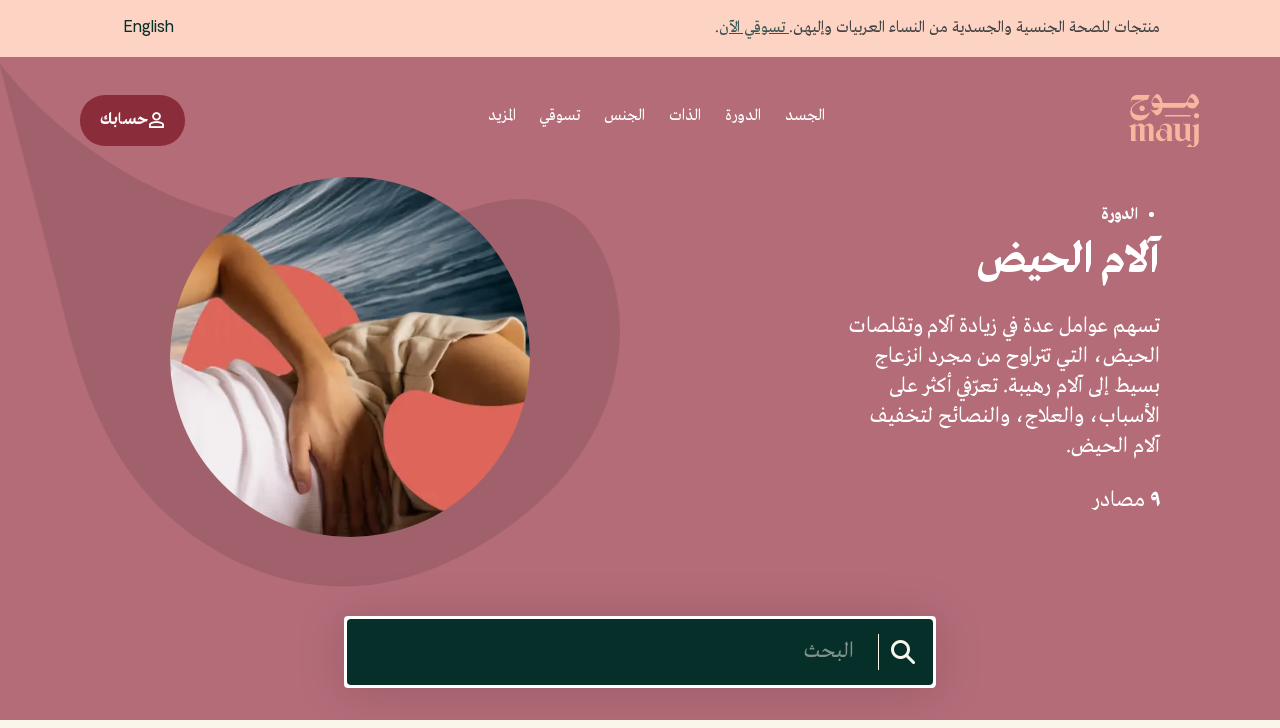

--- FILE ---
content_type: text/html; charset=UTF-8
request_url: https://www.mauj.me/ar/category/%D8%A7%D9%84%D8%AF%D9%88%D8%B1%D8%A9/%D8%A2%D9%84%D8%A7%D9%85-%D8%A7%D9%84%D8%AD%D9%8A%D8%B6/
body_size: 21166
content:
<!doctype html>
<!-- <html dir="rtl" lang="ar" prefix="og: https://ogp.me/ns#" dir="rtl"> -->
<html dir="rtl" lang="ar" prefix="og: https://ogp.me/ns#">
  <head>
    <meta charset="utf-8">
    <meta name="viewport" content="width=device-width, initial-scale=1">
    <link rel="icon" href="https://x914pqcr.cdn.imgeng.in/wp-content/uploads/2023/10/cropped-8-32x32.png">
	  <meta name="google-site-verification" content="2kef3iloKuXGP3fUTsoM6bJeQY2vTMneNWArz4Am8Ko" />
    <title>آلام الحيض - تعلّمي</title>
	<style>img:is([sizes="auto" i], [sizes^="auto," i]) { contain-intrinsic-size: 3000px 1500px }</style>
	<link rel="alternate" hreflang="ar" href="https://www.mauj.me/ar/category/%d8%a7%d9%84%d8%af%d9%88%d8%b1%d8%a9/%d8%a2%d9%84%d8%a7%d9%85-%d8%a7%d9%84%d8%ad%d9%8a%d8%b6/" />
<link rel="alternate" hreflang="en" href="https://www.mauj.me/category/cycle/period-pain-2/" />
<link rel="alternate" hreflang="x-default" href="https://www.mauj.me/category/cycle/period-pain-2/" />

		<!-- All in One SEO 4.8.8 - aioseo.com -->
	<meta name="description" content="تسهم عوامل عدة في زيادة آلام وتقلصات الحيض، التي تتراوح من مجرد انزعاج بسيط إلى آلام رهيبة. تعرّفي أكثر على الأسباب، والعلاج، والنصائح لتخفيف آلام الحيض." />
	<meta name="robots" content="max-image-preview:large" />
	<link rel="canonical" href="https://www.mauj.me/ar/category/%d8%a7%d9%84%d8%af%d9%88%d8%b1%d8%a9/%d8%a2%d9%84%d8%a7%d9%85-%d8%a7%d9%84%d8%ad%d9%8a%d8%b6/" />
	<meta name="generator" content="All in One SEO (AIOSEO) 4.8.8" />
		<script type="application/ld+json" class="aioseo-schema">
			{"@context":"https:\/\/schema.org","@graph":[{"@type":"BreadcrumbList","@id":"https:\/\/www.mauj.me\/ar\/category\/%D8%A7%D9%84%D8%AF%D9%88%D8%B1%D8%A9\/%D8%A2%D9%84%D8%A7%D9%85-%D8%A7%D9%84%D8%AD%D9%8A%D8%B6\/#breadcrumblist","itemListElement":[{"@type":"ListItem","@id":"https:\/\/www.mauj.me\/ar\/#listItem","position":1,"name":"Home","item":"https:\/\/www.mauj.me\/ar\/","nextItem":{"@type":"ListItem","@id":"https:\/\/www.mauj.me\/ar\/category\/%d8%a7%d9%84%d8%af%d9%88%d8%b1%d8%a9\/#listItem","name":"\u0627\u0644\u062f\u0648\u0631\u0629"}},{"@type":"ListItem","@id":"https:\/\/www.mauj.me\/ar\/category\/%d8%a7%d9%84%d8%af%d9%88%d8%b1%d8%a9\/#listItem","position":2,"name":"\u0627\u0644\u062f\u0648\u0631\u0629","item":"https:\/\/www.mauj.me\/ar\/category\/%d8%a7%d9%84%d8%af%d9%88%d8%b1%d8%a9\/","nextItem":{"@type":"ListItem","@id":"https:\/\/www.mauj.me\/ar\/category\/%d8%a7%d9%84%d8%af%d9%88%d8%b1%d8%a9\/%d8%a2%d9%84%d8%a7%d9%85-%d8%a7%d9%84%d8%ad%d9%8a%d8%b6\/#listItem","name":"\u0622\u0644\u0627\u0645 \u0627\u0644\u062d\u064a\u0636"},"previousItem":{"@type":"ListItem","@id":"https:\/\/www.mauj.me\/ar\/#listItem","name":"Home"}},{"@type":"ListItem","@id":"https:\/\/www.mauj.me\/ar\/category\/%d8%a7%d9%84%d8%af%d9%88%d8%b1%d8%a9\/%d8%a2%d9%84%d8%a7%d9%85-%d8%a7%d9%84%d8%ad%d9%8a%d8%b6\/#listItem","position":3,"name":"\u0622\u0644\u0627\u0645 \u0627\u0644\u062d\u064a\u0636","previousItem":{"@type":"ListItem","@id":"https:\/\/www.mauj.me\/ar\/category\/%d8%a7%d9%84%d8%af%d9%88%d8%b1%d8%a9\/#listItem","name":"\u0627\u0644\u062f\u0648\u0631\u0629"}}]},{"@type":"CollectionPage","@id":"https:\/\/www.mauj.me\/ar\/category\/%D8%A7%D9%84%D8%AF%D9%88%D8%B1%D8%A9\/%D8%A2%D9%84%D8%A7%D9%85-%D8%A7%D9%84%D8%AD%D9%8A%D8%B6\/#collectionpage","url":"https:\/\/www.mauj.me\/ar\/category\/%D8%A7%D9%84%D8%AF%D9%88%D8%B1%D8%A9\/%D8%A2%D9%84%D8%A7%D9%85-%D8%A7%D9%84%D8%AD%D9%8A%D8%B6\/","name":"\u0622\u0644\u0627\u0645 \u0627\u0644\u062d\u064a\u0636 - \u062a\u0639\u0644\u0651\u0645\u064a","description":"\u062a\u0633\u0647\u0645 \u0639\u0648\u0627\u0645\u0644 \u0639\u062f\u0629 \u0641\u064a \u0632\u064a\u0627\u062f\u0629 \u0622\u0644\u0627\u0645 \u0648\u062a\u0642\u0644\u0635\u0627\u062a \u0627\u0644\u062d\u064a\u0636\u060c \u0627\u0644\u062a\u064a \u062a\u062a\u0631\u0627\u0648\u062d \u0645\u0646 \u0645\u062c\u0631\u062f \u0627\u0646\u0632\u0639\u0627\u062c \u0628\u0633\u064a\u0637 \u0625\u0644\u0649 \u0622\u0644\u0627\u0645 \u0631\u0647\u064a\u0628\u0629. \u062a\u0639\u0631\u0651\u0641\u064a \u0623\u0643\u062b\u0631 \u0639\u0644\u0649 \u0627\u0644\u0623\u0633\u0628\u0627\u0628\u060c \u0648\u0627\u0644\u0639\u0644\u0627\u062c\u060c \u0648\u0627\u0644\u0646\u0635\u0627\u0626\u062d \u0644\u062a\u062e\u0641\u064a\u0641 \u0622\u0644\u0627\u0645 \u0627\u0644\u062d\u064a\u0636.","inLanguage":"ar","isPartOf":{"@id":"https:\/\/www.mauj.me\/ar\/#website"},"breadcrumb":{"@id":"https:\/\/www.mauj.me\/ar\/category\/%D8%A7%D9%84%D8%AF%D9%88%D8%B1%D8%A9\/%D8%A2%D9%84%D8%A7%D9%85-%D8%A7%D9%84%D8%AD%D9%8A%D8%B6\/#breadcrumblist"}},{"@type":"Organization","@id":"https:\/\/www.mauj.me\/ar\/#organization","name":"\u062a\u0639\u0644\u0651\u0645\u064a","url":"https:\/\/www.mauj.me\/ar\/"},{"@type":"WebSite","@id":"https:\/\/www.mauj.me\/ar\/#website","url":"https:\/\/www.mauj.me\/ar\/","name":"\u062a\u0639\u0644\u0651\u0645\u064a","inLanguage":"ar","publisher":{"@id":"https:\/\/www.mauj.me\/ar\/#organization"}}]}
		</script>
		<!-- All in One SEO -->


<!-- Google Tag Manager for WordPress by gtm4wp.com -->
<script data-cfasync="false" data-pagespeed-no-defer>
	var gtm4wp_datalayer_name = "dataLayer";
	var dataLayer = dataLayer || [];
</script>
<!-- End Google Tag Manager for WordPress by gtm4wp.com -->
<!-- Google Tag Manager for WordPress by gtm4wp.com -->
<!-- GTM Container placement set to automatic -->
<script data-cfasync="false" data-pagespeed-no-defer>
	var dataLayer_content = {"visitorLoginState":"logged-out","visitorType":"visitor-logged-out","visitorEmail":"","visitorEmailHash":"","pageTitle":"آلام الحيض - تعلّمي","pagePostType":"post","pagePostType2":"category-post","pageCategory":["%d9%85%d8%aa%d9%84%d8%a7%d8%b2%d9%85%d8%a9-%d8%a7%d9%84%d9%85%d8%a8%d9%8a%d8%b6-%d9%85%d8%aa%d8%b9%d8%af%d8%af-%d8%a7%d9%84%d8%aa%d9%83%d9%8a%d8%b3%d8%a7%d8%aa","%d8%a3%d9%86%d8%b8%d9%85%d8%a9-%d8%a7%d9%84%d8%b1%d8%b9%d8%a7%d9%8a%d8%a9-%d8%a7%d9%84%d8%b5%d8%ad%d9%8a%d8%a9","%d8%a7%d9%84%d8%ac%d8%b3%d8%af","%d8%a2%d9%84%d8%a7%d9%85-%d8%a7%d9%84%d8%ad%d9%8a%d8%b6","%d8%a7%d9%84%d8%af%d9%88%d8%b1%d8%a9"]};
	dataLayer.push( dataLayer_content );
</script>
<script data-cfasync="false" data-pagespeed-no-defer>
(function(w,d,s,l,i){w[l]=w[l]||[];w[l].push({'gtm.start':
new Date().getTime(),event:'gtm.js'});var f=d.getElementsByTagName(s)[0],
j=d.createElement(s),dl=l!='dataLayer'?'&l='+l:'';j.async=true;j.src=
'//www.googletagmanager.com/gtm.js?id='+i+dl;f.parentNode.insertBefore(j,f);
})(window,document,'script','dataLayer','GTM-NSJBJZ7');
</script>
<!-- End Google Tag Manager for WordPress by gtm4wp.com --><link rel="alternate" type="application/rss+xml" title="تعلّمي &laquo; آلام الحيض خلاصة التصنيف" href="https://www.mauj.me/ar/category/%d8%a7%d9%84%d8%af%d9%88%d8%b1%d8%a9/%d8%a2%d9%84%d8%a7%d9%85-%d8%a7%d9%84%d8%ad%d9%8a%d8%b6/feed/" />
		<!-- This site uses the Google Analytics by MonsterInsights plugin v9.9.0 - Using Analytics tracking - https://www.monsterinsights.com/ -->
		<!-- Note: MonsterInsights is not currently configured on this site. The site owner needs to authenticate with Google Analytics in the MonsterInsights settings panel. -->
					<!-- No tracking code set -->
				<!-- / Google Analytics by MonsterInsights -->
		<script>
window._wpemojiSettings = {"baseUrl":"https:\/\/s.w.org\/images\/core\/emoji\/16.0.1\/72x72\/","ext":".png","svgUrl":"https:\/\/s.w.org\/images\/core\/emoji\/16.0.1\/svg\/","svgExt":".svg","source":{"concatemoji":"https:\/\/www.mauj.me\/wp-includes\/js\/wp-emoji-release.min.js?ver=6.8.3"}};
/*! This file is auto-generated */
!function(s,n){var o,i,e;function c(e){try{var t={supportTests:e,timestamp:(new Date).valueOf()};sessionStorage.setItem(o,JSON.stringify(t))}catch(e){}}function p(e,t,n){e.clearRect(0,0,e.canvas.width,e.canvas.height),e.fillText(t,0,0);var t=new Uint32Array(e.getImageData(0,0,e.canvas.width,e.canvas.height).data),a=(e.clearRect(0,0,e.canvas.width,e.canvas.height),e.fillText(n,0,0),new Uint32Array(e.getImageData(0,0,e.canvas.width,e.canvas.height).data));return t.every(function(e,t){return e===a[t]})}function u(e,t){e.clearRect(0,0,e.canvas.width,e.canvas.height),e.fillText(t,0,0);for(var n=e.getImageData(16,16,1,1),a=0;a<n.data.length;a++)if(0!==n.data[a])return!1;return!0}function f(e,t,n,a){switch(t){case"flag":return n(e,"\ud83c\udff3\ufe0f\u200d\u26a7\ufe0f","\ud83c\udff3\ufe0f\u200b\u26a7\ufe0f")?!1:!n(e,"\ud83c\udde8\ud83c\uddf6","\ud83c\udde8\u200b\ud83c\uddf6")&&!n(e,"\ud83c\udff4\udb40\udc67\udb40\udc62\udb40\udc65\udb40\udc6e\udb40\udc67\udb40\udc7f","\ud83c\udff4\u200b\udb40\udc67\u200b\udb40\udc62\u200b\udb40\udc65\u200b\udb40\udc6e\u200b\udb40\udc67\u200b\udb40\udc7f");case"emoji":return!a(e,"\ud83e\udedf")}return!1}function g(e,t,n,a){var r="undefined"!=typeof WorkerGlobalScope&&self instanceof WorkerGlobalScope?new OffscreenCanvas(300,150):s.createElement("canvas"),o=r.getContext("2d",{willReadFrequently:!0}),i=(o.textBaseline="top",o.font="600 32px Arial",{});return e.forEach(function(e){i[e]=t(o,e,n,a)}),i}function t(e){var t=s.createElement("script");t.src=e,t.defer=!0,s.head.appendChild(t)}"undefined"!=typeof Promise&&(o="wpEmojiSettingsSupports",i=["flag","emoji"],n.supports={everything:!0,everythingExceptFlag:!0},e=new Promise(function(e){s.addEventListener("DOMContentLoaded",e,{once:!0})}),new Promise(function(t){var n=function(){try{var e=JSON.parse(sessionStorage.getItem(o));if("object"==typeof e&&"number"==typeof e.timestamp&&(new Date).valueOf()<e.timestamp+604800&&"object"==typeof e.supportTests)return e.supportTests}catch(e){}return null}();if(!n){if("undefined"!=typeof Worker&&"undefined"!=typeof OffscreenCanvas&&"undefined"!=typeof URL&&URL.createObjectURL&&"undefined"!=typeof Blob)try{var e="postMessage("+g.toString()+"("+[JSON.stringify(i),f.toString(),p.toString(),u.toString()].join(",")+"));",a=new Blob([e],{type:"text/javascript"}),r=new Worker(URL.createObjectURL(a),{name:"wpTestEmojiSupports"});return void(r.onmessage=function(e){c(n=e.data),r.terminate(),t(n)})}catch(e){}c(n=g(i,f,p,u))}t(n)}).then(function(e){for(var t in e)n.supports[t]=e[t],n.supports.everything=n.supports.everything&&n.supports[t],"flag"!==t&&(n.supports.everythingExceptFlag=n.supports.everythingExceptFlag&&n.supports[t]);n.supports.everythingExceptFlag=n.supports.everythingExceptFlag&&!n.supports.flag,n.DOMReady=!1,n.readyCallback=function(){n.DOMReady=!0}}).then(function(){return e}).then(function(){var e;n.supports.everything||(n.readyCallback(),(e=n.source||{}).concatemoji?t(e.concatemoji):e.wpemoji&&e.twemoji&&(t(e.twemoji),t(e.wpemoji)))}))}((window,document),window._wpemojiSettings);
</script>
<style id='wp-emoji-styles-inline-css'>

	img.wp-smiley, img.emoji {
		display: inline !important;
		border: none !important;
		box-shadow: none !important;
		height: 1em !important;
		width: 1em !important;
		margin: 0 0.07em !important;
		vertical-align: -0.1em !important;
		background: none !important;
		padding: 0 !important;
	}
</style>
<link rel='stylesheet' id='wp-block-library-rtl-css' href='https://x914pqcr.cdn.imgeng.in/wp-includes/css/dist/block-library/style-rtl.min.css?ver=6.8.3' media='all' />
<link rel='stylesheet' id='contact-form-7-css' href='https://x914pqcr.cdn.imgeng.in/wp-content/plugins/contact-form-7/includes/css/styles.css?ver=6.1.2' media='all' />
<link rel='stylesheet' id='contact-form-7-rtl-css' href='https://x914pqcr.cdn.imgeng.in/wp-content/plugins/contact-form-7/includes/css/styles-rtl.css?ver=6.1.2' media='all' />
<link rel='stylesheet' id='outside-custom-admin-column-css' href='https://x914pqcr.cdn.imgeng.in/wp-content/plugins/outside-custom-admin-column/public/css/outside-custom-admin-column-public.css?ver=1.0.0' media='all' />
<link rel='stylesheet' id='outside-feedback-css' href='https://x914pqcr.cdn.imgeng.in/wp-content/plugins/outside-feedback/public/css/outside-feedback-public.css?ver=1.0.0' media='all' />
<link rel='stylesheet' id='wpml-legacy-horizontal-list-0-css' href='https://x914pqcr.cdn.imgeng.in/wp-content/plugins/sitepress-multilingual-cms/templates/language-switchers/legacy-list-horizontal/style.min.css?ver=1' media='all' />
<style id='wpml-legacy-horizontal-list-0-inline-css'>
.wpml-ls-statics-footer a, .wpml-ls-statics-footer .wpml-ls-sub-menu a, .wpml-ls-statics-footer .wpml-ls-sub-menu a:link, .wpml-ls-statics-footer li:not(.wpml-ls-current-language) .wpml-ls-link, .wpml-ls-statics-footer li:not(.wpml-ls-current-language) .wpml-ls-link:link {color:#444444;background-color:#ffffff;}.wpml-ls-statics-footer .wpml-ls-sub-menu a:hover,.wpml-ls-statics-footer .wpml-ls-sub-menu a:focus, .wpml-ls-statics-footer .wpml-ls-sub-menu a:link:hover, .wpml-ls-statics-footer .wpml-ls-sub-menu a:link:focus {color:#000000;background-color:#eeeeee;}.wpml-ls-statics-footer .wpml-ls-current-language > a {color:#444444;background-color:#ffffff;}.wpml-ls-statics-footer .wpml-ls-current-language:hover>a, .wpml-ls-statics-footer .wpml-ls-current-language>a:focus {color:#000000;background-color:#eeeeee;}
</style>
<link rel='stylesheet' id='app/0-css' href='https://x914pqcr.cdn.imgeng.in/wp-content/themes/mauj-me/public/css/app.css' media='all' />
<link rel='stylesheet' id='category/0-css' href='https://x914pqcr.cdn.imgeng.in/wp-content/themes/mauj-me/public/css/2550.css' media='all' />
<link rel='stylesheet' id='category/1-css' href='https://x914pqcr.cdn.imgeng.in/wp-content/themes/mauj-me/public/css/7384.css' media='all' />
<link rel='stylesheet' id='category/2-css' href='https://x914pqcr.cdn.imgeng.in/wp-content/themes/mauj-me/public/css/9628.css' media='all' />
<link rel='stylesheet' id='category/3-css' href='https://x914pqcr.cdn.imgeng.in/wp-content/themes/mauj-me/public/css/3743.css' media='all' />
<link rel='stylesheet' id='category/4-css' href='https://x914pqcr.cdn.imgeng.in/wp-content/themes/mauj-me/public/css/9505.css' media='all' />
<link rel='stylesheet' id='category/5-css' href='https://x914pqcr.cdn.imgeng.in/wp-content/themes/mauj-me/public/css/8400.css' media='all' />
<link rel='stylesheet' id='category/6-css' href='https://x914pqcr.cdn.imgeng.in/wp-content/themes/mauj-me/public/css/5725.css' media='all' />
<link rel='stylesheet' id='category/7-css' href='https://x914pqcr.cdn.imgeng.in/wp-content/themes/mauj-me/public/css/1484.css' media='all' />
<link rel='stylesheet' id='category/8-css' href='https://x914pqcr.cdn.imgeng.in/wp-content/themes/mauj-me/public/css/category.css' media='all' />
<link rel='stylesheet' id='resources-detail-next/0-css' href='https://x914pqcr.cdn.imgeng.in/wp-content/themes/mauj-me/public/css/2708.css' media='all' />
<link rel='stylesheet' id='resources-detail-related/0-css' href='https://x914pqcr.cdn.imgeng.in/wp-content/themes/mauj-me/public/css/2550.css' media='all' />
<link rel='stylesheet' id='resources-detail-related/1-css' href='https://x914pqcr.cdn.imgeng.in/wp-content/themes/mauj-me/public/css/resources-detail-related.css' media='all' />
<script id="wpml-cookie-js-extra">
var wpml_cookies = {"wp-wpml_current_language":{"value":"ar","expires":1,"path":"\/"}};
var wpml_cookies = {"wp-wpml_current_language":{"value":"ar","expires":1,"path":"\/"}};
</script>
<script defer src="https://x914pqcr.cdn.imgeng.in/wp-content/plugins/sitepress-multilingual-cms/res/js/cookies/language-cookie.js?ver=476000" id="wpml-cookie-js" defer data-wp-strategy="defer"></script>
<script defer src="https://x914pqcr.cdn.imgeng.in/wp-includes/js/jquery/jquery.min.js?ver=3.7.1" id="jquery-core-js"></script>
<script defer src="https://x914pqcr.cdn.imgeng.in/wp-includes/js/jquery/jquery-migrate.min.js?ver=3.4.1" id="jquery-migrate-js"></script>
<script defer src="https://x914pqcr.cdn.imgeng.in/wp-content/plugins/outside-custom-admin-column/public/js/outside-custom-admin-column-public.js?ver=1.0.0" id="outside-custom-admin-column-js"></script>
<script defer src="https://x914pqcr.cdn.imgeng.in/wp-content/plugins/outside-feedback/public/js/outside-feedback-public.js?ver=1.0.0" id="outside-feedback-js"></script>
<link rel="https://api.w.org/" href="https://www.mauj.me/ar/wp-json/" /><link rel="alternate" title="JSON" type="application/json" href="https://www.mauj.me/ar/wp-json/wp/v2/categories/178" /><link rel="EditURI" type="application/rsd+xml" title="RSD" href="https://www.mauj.me/xmlrpc.php?rsd" />
<meta name="generator" content="WPML ver:4.7.6 stt:5,1;" />
<style type="text/css">.aawp .aawp-tb__row--highlight{background-color:#256aaf;}.aawp .aawp-tb__row--highlight{color:#fff;}.aawp .aawp-tb__row--highlight a{color:#fff;}</style><script>var mauj_object = {"ajax_url":"https://www.mauj.me/wp-admin/admin-ajax.php?lang=ar","site_url":"https://www.mauj.me/ar/"};</script> <link rel="icon" href="https://x914pqcr.cdn.imgeng.in/wp-content/uploads/2023/10/cropped-8-32x32.png" sizes="32x32" />
<link rel="icon" href="https://x914pqcr.cdn.imgeng.in/wp-content/uploads/2023/10/cropped-8-192x192.png" sizes="192x192" />
<link rel="apple-touch-icon" href="https://x914pqcr.cdn.imgeng.in/wp-content/uploads/2023/10/cropped-8-180x180.png" />
<meta name="msapplication-TileImage" content="https://x914pqcr.cdn.imgeng.in/wp-content/uploads/2023/10/cropped-8-270x270.png" />
		<style id="wp-custom-css">
			@media only screen and (max-width: 989px) {
.resources-detail .col-md-3.offset-md-2 {
	display: none;
}
}

#block_38fb1a20a6c27487c98c2fd832b1905b .swiper-button-prev{
	display:none !important;
}

#block_38fb1a20a6c27487c98c2fd832b1905b .swiper-button-next{
	display:none !important;
}		</style>
		    <link rel="apple-touch-icon" sizes="120x120" href="https://x914pqcr.cdn.imgeng.in/wp-content/uploads/2023/06/apple-touch-icon.png">
<link rel="icon" type="image/png" sizes="32x32" href="https://x914pqcr.cdn.imgeng.in/wp-content/uploads/2023/06/favicon-32x32-1.png">
<link rel="icon" type="image/png" sizes="16x16" href="https://x914pqcr.cdn.imgeng.in/wp-content/uploads/2023/06/favicon-16x16-1.png">
<link rel="mask-icon" href="https://x914pqcr.cdn.imgeng.in/wp-content/uploads/2023/06/safari-pinned-tab.svg" color="#5bbad5">
<!-- Google tag (gtag.js) -->
<!-- 
<script async src="https://www.googletagmanager.com/gtag/js?id=G-H3R26DL15K"></script>
<script>
  window.dataLayer = window.dataLayer || [];
  function gtag(){dataLayer.push(arguments);}
  gtag('js', new Date());

  gtag('config', 'G-H3R26DL15K');
</script>
-->
<!-- Google Tag Manager -->
<script>(function(w,d,s,l,i){w[l]=w[l]||[];w[l].push({'gtm.start':
new Date().getTime(),event:'gtm.js'});var f=d.getElementsByTagName(s)[0],
j=d.createElement(s),dl=l!='dataLayer'?'&l='+l:'';j.async=true;j.src=
'https://www.googletagmanager.com/gtm.js?id='+i+dl;f.parentNode.insertBefore(j,f);
})(window,document,'script','dataLayer','GTM-NSJBJZ7');</script>
<!-- End Google Tag Manager -->
<script>
  window.fbAsyncInit = function() {
    FB.init({
      appId      : '238128965397393',
      xfbml      : true,
      version    : 'v16.0'
    });
    FB.AppEvents.logPageView();
  };

  (function(d, s, id){
     var js, fjs = d.getElementsByTagName(s)[0];
     if (d.getElementById(id)) {return;}
     js = d.createElement(s); js.id = id;
     js.src = "https://connect.facebook.net/en_US/sdk.js";
     fjs.parentNode.insertBefore(js, fjs);
   }(document, 'script', 'facebook-jssdk'));
</script>  </head>

  <body class="rtl archive category category-178 wp-embed-responsive wp-theme-mauj-me aawp-custom category-child is-peach-active" data-user="">
    
<!-- GTM Container placement set to automatic -->
<!-- Google Tag Manager (noscript) -->
				<noscript><iframe src="https://www.googletagmanager.com/ns.html?id=GTM-NSJBJZ7" height="0" width="0" style="display:none;visibility:hidden" aria-hidden="true"></iframe></noscript>
<!-- End Google Tag Manager (noscript) -->    
    <div id="app">
      <nav class="top-nav py-4 bg-lightpeach">
        <div class="container">
            <div class="d-flex w-100 justify-content-between align-items-center gap-4">
                <div class="top-nav__notification p2 post-custom">
                    <p>منتجات للصحة الجنسية والجسدية من النساء العربيات وإليهن.<a href="http://www.shopmauj.me/ar"> تسوقي الآن</a>.</p>

                </div>
                                    <button type="button" class="btn top-nav__language border-0 p-0 p2 font-bold text-deepgreen"
                        style="width:55px">
<div class="wpml-ls-statics-footer wpml-ls wpml-ls-rtl wpml-ls-legacy-list-horizontal">
	<ul><li class="wpml-ls-slot-footer wpml-ls-item wpml-ls-item-en wpml-ls-first-item wpml-ls-last-item wpml-ls-item-legacy-list-horizontal">
				<a href="https://www.mauj.me/category/cycle/period-pain-2/" class="wpml-ls-link">
                    <span class="wpml-ls-native" lang="en">English</span></a>
			</li></ul>
</div>
</button>
                            </div>
        </div>
    </nav>
<header id="theme-header" class="theme-header">
    
    <nav class="navbar primary-nav is-first-transition primary-nav--white position-absolute top-0 start-0">
        <div class="bg-background d-none d-lg-block position-absolute top-0 start-0 bg-white w-100"></div>

        <div class="wrapper">
            <div class="container">
                <div class="primary-nav__wrapper d-flex w-100 justify-content-between align-items-center py-4 py-lg-0">
                    <a href="https://www.mauj.me/ar/" class="navbar-brand zindex-9" title="تعلّمي">
                                                    <figure class="navbar-brand__logo navbar-brand__logo--peach">
                                <img class="h-100 w-100 object-contain" src="https://x914pqcr.cdn.imgeng.in/wp-content/uploads/2023/07/Logo.svg" alt="Mauj Logo Peach" width="71" height="54">
                            </figure>
                        
                                                    <figure class="navbar-brand__logo navbar-brand__logo--green">
                                <img class="h-100 w-100 object-contain" src="https://x914pqcr.cdn.imgeng.in/wp-content/uploads/2023/03/logo-green.png" alt="Mauj&#039;s logo in green" width="71" height="54">
                            </figure>
                                            </a>

                                            <ul class="primary-nav__menu list-unstyled align-items-center d-none d-lg-flex d-flex mb-0 pt-lg-6">
                                                            
                                                                    <li class="primary-nav__item primary-nav__item--enable mb-0 mb-lg-11">
                                        <a href="https://www.mauj.me/ar/category/%d8%a7%d9%84%d8%ac%d8%b3%d8%af/" target=""
                                            class="primary-nav__link text-capitalize p2 px-3 d-inline-block py-4 pb-lg-1">الجسد</a>

                                                                                    <ul class="dropdown-menu bg-transparent start-0 p-0" aria-labelledby="dropdownMenuButton1">
                                                <div class="dropdown-menu__visibility border-radius-bottom-left border-radius-bottom-right pb-lg-20">
                                                    <div class="container">
                                                        <div class="header-dropdown">
    <div class="header-dropdown__wrapper py-8 py-sm-12 py-lg-14">
        <div class="header-dropdown__navigation pb-8 d-sm-none d-flex gap-3">
            <div class="text-success">
                <i class="icon-arrow-sx"></i>
            </div>
            <p class="p1 font-bold text-deepgreen">
                الرجوع
            </p>
        </div>

        <div class="row gy-12">
            <div class="col-lg-3 col-sm-5 offset-md-1 col-md-4 offset-lg-0 header-stagger-item">
                <a href="https://www.mauj.me/ar/category/%d8%a7%d9%84%d8%ac%d8%b3%d8%af/" title="الجسد">
                    <article
    class="card-categories-module card-categories-module--crimson card-categories-module--navbar zindex-9 d-flex py-6 pt-sm-8 pb-lg-16 gap-6 gap-sm-2">
            <figure class="card-categories-module__figure flex-shrink-0 ms-6 mx-sm-8">
            <img loading="lazy" class="object-contain h-100 w-100" src="https://x914pqcr.cdn.imgeng.in/wp-content/uploads/2023/05/Cat_Body_L.png" alt="illustration of a woman." width="110" height="110">
        </figure>
        <div class="card-categories-module__content text-white d-flex flex-column me-6 mx-sm-8">
        <h2 class="h1 card-categories-module__title text-white mb-2 mb-sm-4">
            الجسد
        </h2>

        <p class="card-categories-module__description truncate--4-line mb-2 mb-sm-4 p2">
            تعرّفي على جسدكِ بشكل أعمق، وافهمي تركيبته وطبيعته ووظائفه الفسيولوجية، وكيفية تفاعله مع التغيرات المختلفة، واكتشفي إجابات واضحة ومفيدة لأكثر الأسئلة شيوعًا.
        </p>
                <div class="card-categories-module__toc d-flex d-sm-none p2 gap-1 text-white position-relative d-flex">
            <div class="card-categories-module__toc-topics">
                <span class="font-bold">٥</span>
                <span> مواضيع</span>
            </div>

            <div class="card-categories-module__toc-separator opacity-5">|</div>

            <div class="card-categories-module__toc-resources">
                <span class="font-bold">٤٠</span>
                     مصدرًا
                    
            </div>
        </div>
            </div>
        
            <div class="card-categories-module__toc d-none d-sm-flex p2 gap-1 text-white position-relative">
            <div class="card-categories-module__toc-topics">
                <span class="font-bold">٥</span>
                <span> مواضيع</span>
            </div>

            <div class="card-categories-module__toc-separator opacity-5">|</div>

            <div class="card-categories-module__toc-resources">
                <span class="font-bold">٤٠</span>
                     مصدرًا
                
            </div>
        </div>
    </article>
                </a>
            </div>

                            <div class="offset-sm-1 col-sm-5 col-lg-8">
                    <header class="header-dropdown__title mb-8 mb-lg-12">
                        <p class="p1 font-bold header-stagger-item"> جميع المواضيع</p>
                    </header>

                    <div class="row gy-8 gy-lg-13 header-stagger-item">
                                                    <div class="col-lg-6">
                                <div class="header-dropdown__list d-flex align-items-center gap-3">
                                                                            <figure class="ratio ratio-1x1 rounded-circle">
                                            <img src="https://x914pqcr.cdn.imgeng.in/wp-content/uploads/2024/02/Common-Infections_ceercle.png" alt="Category Image - Common Infections"
                                                loading="lazy" class="object-fit rounded-circle" width="56" height="56">
                                        </figure>
                                    
                                    <div>
                                        <a href="https://www.mauj.me/ar/category/%d8%a7%d9%84%d8%ac%d8%b3%d8%af/%d8%a3%d9%86%d9%88%d8%a7%d8%b9-%d8%a7%d9%84%d8%b9%d8%af%d9%88%d9%89-%d8%a7%d9%84%d8%b4%d8%a7%d8%a6%d8%b9%d8%a9/">
                                            <h4 class="h4 font-heading-normal mb-0">
                                                أنواع العدوى الشائعة
                                            </h4>
                                        </a>
                                                                                    <p class="p2 text-primary">
                                                <span class="font-bold">٤</span>
                                                     مصادر
                                            </p>
                                                                            </div>
                                </div>
                            </div>
                                                    <div class="col-lg-6">
                                <div class="header-dropdown__list d-flex align-items-center gap-3">
                                                                            <figure class="ratio ratio-1x1 rounded-circle">
                                            <img src="https://x914pqcr.cdn.imgeng.in/wp-content/uploads/2024/09/Navigating-the-Healthcare-System.jpg" alt="Navigating the healthcare system category image"
                                                loading="lazy" class="object-fit rounded-circle" width="56" height="56">
                                        </figure>
                                    
                                    <div>
                                        <a href="https://www.mauj.me/ar/category/%d8%a7%d9%84%d8%ac%d8%b3%d8%af/%d8%a3%d9%86%d8%b8%d9%85%d8%a9-%d8%a7%d9%84%d8%b1%d8%b9%d8%a7%d9%8a%d8%a9-%d8%a7%d9%84%d8%b5%d8%ad%d9%8a%d8%a9/">
                                            <h4 class="h4 font-heading-normal mb-0">
                                                أنظمة الرعاية الصحية
                                            </h4>
                                        </a>
                                                                                    <p class="p2 text-primary">
                                                <span class="font-bold">٦</span>
                                                     مصادر
                                            </p>
                                                                            </div>
                                </div>
                            </div>
                                                    <div class="col-lg-6">
                                <div class="header-dropdown__list d-flex align-items-center gap-3">
                                                                            <figure class="ratio ratio-1x1 rounded-circle">
                                            <img src="https://x914pqcr.cdn.imgeng.in/wp-content/uploads/2023/07/your-breast.png" alt="Br"
                                                loading="lazy" class="object-fit rounded-circle" width="56" height="56">
                                        </figure>
                                    
                                    <div>
                                        <a href="https://www.mauj.me/ar/category/%d8%a7%d9%84%d8%ac%d8%b3%d8%af/%d8%a7%d9%84%d8%ab%d8%af%d9%8a/">
                                            <h4 class="h4 font-heading-normal mb-0">
                                                ثديك
                                            </h4>
                                        </a>
                                                                                    <p class="p2 text-primary">
                                                <span class="font-bold">٤</span>
                                                     مصادر
                                            </p>
                                                                            </div>
                                </div>
                            </div>
                                                    <div class="col-lg-6">
                                <div class="header-dropdown__list d-flex align-items-center gap-3">
                                                                            <figure class="ratio ratio-1x1 rounded-circle">
                                            <img src="https://x914pqcr.cdn.imgeng.in/wp-content/uploads/2023/07/your-vulva-vagina.png" alt="Your Vulva and Vagina"
                                                loading="lazy" class="object-fit rounded-circle" width="56" height="56">
                                        </figure>
                                    
                                    <div>
                                        <a href="https://www.mauj.me/ar/category/%d8%a7%d9%84%d8%ac%d8%b3%d8%af/%d9%81%d8%b1%d8%ac-%d9%85%d9%87%d8%a8%d9%84/">
                                            <h4 class="h4 font-heading-normal mb-0">
                                                فرجك ومهبلك
                                            </h4>
                                        </a>
                                                                                    <p class="p2 text-primary">
                                                <span class="font-bold">٢٠</span>
                                                     مصدرًا
                                            </p>
                                                                            </div>
                                </div>
                            </div>
                                                    <div class="col-lg-6">
                                <div class="header-dropdown__list d-flex align-items-center gap-3">
                                                                            <figure class="ratio ratio-1x1 rounded-circle">
                                            <img src="https://x914pqcr.cdn.imgeng.in/wp-content/uploads/2023/07/self-love.png" alt="Self Love"
                                                loading="lazy" class="object-fit rounded-circle" width="56" height="56">
                                        </figure>
                                    
                                    <div>
                                        <a href="https://www.mauj.me/ar/category/%d8%a7%d9%84%d8%ac%d8%b3%d8%af/%d8%a7%d9%84%d8%ad%d8%a8-%d8%a7%d9%84%d8%b0%d8%a7%d8%aa%d9%8a/">
                                            <h4 class="h4 font-heading-normal mb-0">
                                                الحب الذاتي
                                            </h4>
                                        </a>
                                                                                    <p class="p2 text-primary">
                                                <span class="font-bold">٦</span>
                                                     مصادر
                                            </p>
                                                                            </div>
                                </div>
                            </div>
                                            </div>
                </div>
                    </div>

    </div>
</div>
                                                    </div>
                                                </div>
                                            </ul>
                                                                            </li>
                                                                                            
                                                                    <li class="primary-nav__item primary-nav__item--enable mb-0 mb-lg-11">
                                        <a href="https://www.mauj.me/ar/category/%d8%a7%d9%84%d8%af%d9%88%d8%b1%d8%a9/" target=""
                                            class="primary-nav__link text-capitalize p2 px-3 d-inline-block py-4 pb-lg-1">الدورة</a>

                                                                                    <ul class="dropdown-menu bg-transparent start-0 p-0" aria-labelledby="dropdownMenuButton1">
                                                <div class="dropdown-menu__visibility border-radius-bottom-left border-radius-bottom-right pb-lg-20">
                                                    <div class="container">
                                                        <div class="header-dropdown">
    <div class="header-dropdown__wrapper py-8 py-sm-12 py-lg-14">
        <div class="header-dropdown__navigation pb-8 d-sm-none d-flex gap-3">
            <div class="text-success">
                <i class="icon-arrow-sx"></i>
            </div>
            <p class="p1 font-bold text-deepgreen">
                الرجوع
            </p>
        </div>

        <div class="row gy-12">
            <div class="col-lg-3 col-sm-5 offset-md-1 col-md-4 offset-lg-0 header-stagger-item">
                <a href="https://www.mauj.me/ar/category/%d8%a7%d9%84%d8%af%d9%88%d8%b1%d8%a9/" title="الدورة">
                    <article
    class="card-categories-module card-categories-module--mauve card-categories-module--navbar zindex-9 d-flex py-6 pt-sm-8 pb-lg-16 gap-6 gap-sm-2">
            <figure class="card-categories-module__figure flex-shrink-0 ms-6 mx-sm-8">
            <img loading="lazy" class="object-contain h-100 w-100" src="https://x914pqcr.cdn.imgeng.in/wp-content/uploads/2023/05/Cat_Cycle_L.png" alt="illustration of two women making a circle." width="110" height="110">
        </figure>
        <div class="card-categories-module__content text-white d-flex flex-column me-6 mx-sm-8">
        <h2 class="h1 card-categories-module__title text-white mb-2 mb-sm-4">
            الدورة
        </h2>

        <p class="card-categories-module__description truncate--4-line mb-2 mb-sm-4 p2">
            أصغي لدورتكِ الشهرية وتعرّفي على إيقاعاتِ جسدكِ الفريدة، واكتشفي كيف توائمي هذه التغيرات مع قوتكِ الداخلية وقدرتكِ على التأقلم والنمو في كل مرحلة.
        </p>
                <div class="card-categories-module__toc d-flex d-sm-none p2 gap-1 text-white position-relative d-flex">
            <div class="card-categories-module__toc-topics">
                <span class="font-bold">٥</span>
                <span> مواضيع</span>
            </div>

            <div class="card-categories-module__toc-separator opacity-5">|</div>

            <div class="card-categories-module__toc-resources">
                <span class="font-bold">٢٦</span>
                     مصدرًا
                    
            </div>
        </div>
            </div>
        
            <div class="card-categories-module__toc d-none d-sm-flex p2 gap-1 text-white position-relative">
            <div class="card-categories-module__toc-topics">
                <span class="font-bold">٥</span>
                <span> مواضيع</span>
            </div>

            <div class="card-categories-module__toc-separator opacity-5">|</div>

            <div class="card-categories-module__toc-resources">
                <span class="font-bold">٢٦</span>
                     مصدرًا
                
            </div>
        </div>
    </article>
                </a>
            </div>

                            <div class="offset-sm-1 col-sm-5 col-lg-8">
                    <header class="header-dropdown__title mb-8 mb-lg-12">
                        <p class="p1 font-bold header-stagger-item"> جميع المواضيع</p>
                    </header>

                    <div class="row gy-8 gy-lg-13 header-stagger-item">
                                                    <div class="col-lg-6">
                                <div class="header-dropdown__list d-flex align-items-center gap-3">
                                                                            <figure class="ratio ratio-1x1 rounded-circle">
                                            <img src="https://x914pqcr.cdn.imgeng.in/wp-content/uploads/2023/11/PCOS_cercle.png" alt="PCOS"
                                                loading="lazy" class="object-fit rounded-circle" width="56" height="56">
                                        </figure>
                                    
                                    <div>
                                        <a href="https://www.mauj.me/ar/category/%d8%a7%d9%84%d8%af%d9%88%d8%b1%d8%a9/%d9%85%d8%aa%d9%84%d8%a7%d8%b2%d9%85%d8%a9-%d8%a7%d9%84%d9%85%d8%a8%d9%8a%d8%b6-%d9%85%d8%aa%d8%b9%d8%af%d8%af-%d8%a7%d9%84%d8%aa%d9%83%d9%8a%d8%b3%d8%a7%d8%aa/">
                                            <h4 class="h4 font-heading-normal mb-0">
                                                متلازمة المبيض متعدد التكيسات
                                            </h4>
                                        </a>
                                                                                    <p class="p2 text-primary">
                                                <span class="font-bold">٣</span>
                                                     مصادر
                                            </p>
                                                                            </div>
                                </div>
                            </div>
                                                    <div class="col-lg-6">
                                <div class="header-dropdown__list d-flex align-items-center gap-3">
                                                                            <figure class="ratio ratio-1x1 rounded-circle">
                                            <img src="https://x914pqcr.cdn.imgeng.in/wp-content/uploads/2024/09/Understanding-Menstruation.jpg" alt="understanding menstruation"
                                                loading="lazy" class="object-fit rounded-circle" width="56" height="56">
                                        </figure>
                                    
                                    <div>
                                        <a href="https://www.mauj.me/ar/category/%d8%a7%d9%84%d8%af%d9%88%d8%b1%d8%a9/%d9%81%d9%87%d9%85-%d9%81%d8%aa%d8%b1%d8%a9-%d8%a7%d9%84%d8%ad%d9%8a%d8%b6/">
                                            <h4 class="h4 font-heading-normal mb-0">
                                                فهم فترة الحيض
                                            </h4>
                                        </a>
                                                                                    <p class="p2 text-primary">
                                                <span class="font-bold">١١</span>
                                                     مصدرًا
                                            </p>
                                                                            </div>
                                </div>
                            </div>
                                                    <div class="col-lg-6">
                                <div class="header-dropdown__list d-flex align-items-center gap-3">
                                                                            <figure class="ratio ratio-1x1 rounded-circle">
                                            <img src="https://x914pqcr.cdn.imgeng.in/wp-content/uploads/2024/09/Endometriosis-.jpg" alt="Endometriosis category image"
                                                loading="lazy" class="object-fit rounded-circle" width="56" height="56">
                                        </figure>
                                    
                                    <div>
                                        <a href="https://www.mauj.me/ar/category/%d8%a7%d9%84%d8%af%d9%88%d8%b1%d8%a9/%d8%a7%d9%86%d8%aa%d8%a8%d8%a7%d8%b0-%d8%a8%d8%b7%d8%a7%d9%86%d8%a9-%d8%a7%d9%84%d8%b1%d8%ad%d9%85/">
                                            <h4 class="h4 font-heading-normal mb-0">
                                                انتباذ بطانة الرحم
                                            </h4>
                                        </a>
                                                                                    <p class="p2 text-primary">
                                                <span class="font-bold">٣</span>
                                                     مصادر
                                            </p>
                                                                            </div>
                                </div>
                            </div>
                                                    <div class="col-lg-6">
                                <div class="header-dropdown__list d-flex align-items-center gap-3">
                                                                            <figure class="ratio ratio-1x1 rounded-circle">
                                            <img src="https://x914pqcr.cdn.imgeng.in/wp-content/uploads/2023/07/painful-periods.png" alt="Painfu"
                                                loading="lazy" class="object-fit rounded-circle" width="56" height="56">
                                        </figure>
                                    
                                    <div>
                                        <a href="https://www.mauj.me/ar/category/%d8%a7%d9%84%d8%af%d9%88%d8%b1%d8%a9/%d8%a2%d9%84%d8%a7%d9%85-%d8%a7%d9%84%d8%ad%d9%8a%d8%b6/">
                                            <h4 class="h4 font-heading-normal mb-0">
                                                آلام الحيض
                                            </h4>
                                        </a>
                                                                                    <p class="p2 text-primary">
                                                <span class="font-bold">٩</span>
                                                     مصادر
                                            </p>
                                                                            </div>
                                </div>
                            </div>
                                                    <div class="col-lg-6">
                                <div class="header-dropdown__list d-flex align-items-center gap-3">
                                                                            <figure class="ratio ratio-1x1 rounded-circle">
                                            <img src="https://x914pqcr.cdn.imgeng.in/wp-content/uploads/2023/07/menstrual-cycle-awareness.png" alt="Menstrual Cycle Awareness"
                                                loading="lazy" class="object-fit rounded-circle" width="56" height="56">
                                        </figure>
                                    
                                    <div>
                                        <a href="https://www.mauj.me/ar/category/%d8%a7%d9%84%d8%af%d9%88%d8%b1%d8%a9/%d8%a7%d9%84%d9%88%d8%b9%d9%8a-%d8%a8%d8%a7%d9%84%d8%af%d9%88%d8%b1%d8%a9-%d8%a7%d9%84%d8%b4%d9%87%d8%b1%d9%8a%d8%a9/">
                                            <h4 class="h4 font-heading-normal mb-0">
                                                الوعي بالدورة الشهرية
                                            </h4>
                                        </a>
                                                                                    <p class="p2 text-primary">
                                                <span class="font-bold">١٢</span>
                                                     مصدرًا
                                            </p>
                                                                            </div>
                                </div>
                            </div>
                                            </div>
                </div>
                    </div>

    </div>
</div>
                                                    </div>
                                                </div>
                                            </ul>
                                                                            </li>
                                                                                            
                                                                    <li class="primary-nav__item primary-nav__item--enable mb-0 mb-lg-11">
                                        <a href="https://www.mauj.me/ar/category/%d8%a7%d9%84%d8%b0%d8%a7%d8%aa/" target=""
                                            class="primary-nav__link text-capitalize p2 px-3 d-inline-block py-4 pb-lg-1">الذات</a>

                                                                                    <ul class="dropdown-menu bg-transparent start-0 p-0" aria-labelledby="dropdownMenuButton1">
                                                <div class="dropdown-menu__visibility border-radius-bottom-left border-radius-bottom-right pb-lg-20">
                                                    <div class="container">
                                                        <div class="header-dropdown">
    <div class="header-dropdown__wrapper py-8 py-sm-12 py-lg-14">
        <div class="header-dropdown__navigation pb-8 d-sm-none d-flex gap-3">
            <div class="text-success">
                <i class="icon-arrow-sx"></i>
            </div>
            <p class="p1 font-bold text-deepgreen">
                الرجوع
            </p>
        </div>

        <div class="row gy-12">
            <div class="col-lg-3 col-sm-5 offset-md-1 col-md-4 offset-lg-0 header-stagger-item">
                <a href="https://www.mauj.me/ar/category/%d8%a7%d9%84%d8%b0%d8%a7%d8%aa/" title="الذات">
                    <article
    class="card-categories-module card-categories-module--cyanblue card-categories-module--navbar zindex-9 d-flex py-6 pt-sm-8 pb-lg-16 gap-6 gap-sm-2">
            <figure class="card-categories-module__figure flex-shrink-0 ms-6 mx-sm-8">
            <img loading="lazy" class="object-contain h-100 w-100" src="https://x914pqcr.cdn.imgeng.in/wp-content/uploads/2023/05/Cat_Self_L.png" alt="illustration of a woman looking at her reflection in a mirror." width="110" height="110">
        </figure>
        <div class="card-categories-module__content text-white d-flex flex-column me-6 mx-sm-8">
        <h2 class="h1 card-categories-module__title text-white mb-2 mb-sm-4">
            الذات
        </h2>

        <p class="card-categories-module__description truncate--4-line mb-2 mb-sm-4 p2">
            تواصلي مع الجوانب الأكثر حميمية في جسدك، واكتشفي متعتكِ وجنسانيتكِ الطبيعية، وعززي وعيكِ بأحاسيسكِ ورغباتكِ بطرق صحية ومتناغمة.
        </p>
                <div class="card-categories-module__toc d-flex d-sm-none p2 gap-1 text-white position-relative d-flex">
            <div class="card-categories-module__toc-topics">
                <span class="font-bold">٣</span>
                <span> مواضيع</span>
            </div>

            <div class="card-categories-module__toc-separator opacity-5">|</div>

            <div class="card-categories-module__toc-resources">
                <span class="font-bold">٢٥</span>
                     مصدرًا
                    
            </div>
        </div>
            </div>
        
            <div class="card-categories-module__toc d-none d-sm-flex p2 gap-1 text-white position-relative">
            <div class="card-categories-module__toc-topics">
                <span class="font-bold">٣</span>
                <span> مواضيع</span>
            </div>

            <div class="card-categories-module__toc-separator opacity-5">|</div>

            <div class="card-categories-module__toc-resources">
                <span class="font-bold">٢٥</span>
                     مصدرًا
                
            </div>
        </div>
    </article>
                </a>
            </div>

                            <div class="offset-sm-1 col-sm-5 col-lg-8">
                    <header class="header-dropdown__title mb-8 mb-lg-12">
                        <p class="p1 font-bold header-stagger-item"> جميع المواضيع</p>
                    </header>

                    <div class="row gy-8 gy-lg-13 header-stagger-item">
                                                    <div class="col-lg-6">
                                <div class="header-dropdown__list d-flex align-items-center gap-3">
                                                                            <figure class="ratio ratio-1x1 rounded-circle">
                                            <img src="https://x914pqcr.cdn.imgeng.in/wp-content/uploads/2025/02/Pleasure-Products_cercle.png" alt="pleasure products - category image"
                                                loading="lazy" class="object-fit rounded-circle" width="56" height="56">
                                        </figure>
                                    
                                    <div>
                                        <a href="https://www.mauj.me/ar/category/%d8%a7%d9%84%d8%b0%d8%a7%d8%aa/%d8%a7%d9%84%d9%85%d9%86%d8%aa%d8%ac%d8%a7%d8%aa-%d8%a7%d9%84%d8%ad%d9%85%d9%8a%d9%85%d9%8a%d8%a9/">
                                            <h4 class="h4 font-heading-normal mb-0">
                                                المنتجات الحميمية
                                            </h4>
                                        </a>
                                                                                    <p class="p2 text-primary">
                                                <span class="font-bold">٦</span>
                                                     مصادر
                                            </p>
                                                                            </div>
                                </div>
                            </div>
                                                    <div class="col-lg-6">
                                <div class="header-dropdown__list d-flex align-items-center gap-3">
                                                                            <figure class="ratio ratio-1x1 rounded-circle">
                                            <img src="https://x914pqcr.cdn.imgeng.in/wp-content/uploads/2023/07/the-female-orgasm.png" alt="The Female Orgasm"
                                                loading="lazy" class="object-fit rounded-circle" width="56" height="56">
                                        </figure>
                                    
                                    <div>
                                        <a href="https://www.mauj.me/ar/category/%d8%a7%d9%84%d8%b0%d8%a7%d8%aa/%d8%a7%d9%84%d9%86%d8%b4%d9%88%d8%a9-%d8%a7%d9%84%d8%ac%d9%86%d8%b3%d9%8a%d8%a9/">
                                            <h4 class="h4 font-heading-normal mb-0">
                                                نشوتكِ الجنسية
                                            </h4>
                                        </a>
                                                                                    <p class="p2 text-primary">
                                                <span class="font-bold">٨</span>
                                                     مصادر
                                            </p>
                                                                            </div>
                                </div>
                            </div>
                                                    <div class="col-lg-6">
                                <div class="header-dropdown__list d-flex align-items-center gap-3">
                                                                            <figure class="ratio ratio-1x1 rounded-circle">
                                            <img src="https://x914pqcr.cdn.imgeng.in/wp-content/uploads/2023/07/self-pleasure.png" alt="Self Pleasure"
                                                loading="lazy" class="object-fit rounded-circle" width="56" height="56">
                                        </figure>
                                    
                                    <div>
                                        <a href="https://www.mauj.me/ar/category/%d8%a7%d9%84%d8%b0%d8%a7%d8%aa/%d8%a7%d9%84%d9%85%d8%aa%d8%b9%d8%a9-%d8%a7%d9%84%d8%b0%d8%a7%d8%aa%d9%8a%d8%a9/">
                                            <h4 class="h4 font-heading-normal mb-0">
                                                متعة ذاتية
                                            </h4>
                                        </a>
                                                                                    <p class="p2 text-primary">
                                                <span class="font-bold">١٢</span>
                                                     مصدرًا
                                            </p>
                                                                            </div>
                                </div>
                            </div>
                                            </div>
                </div>
                    </div>

    </div>
</div>
                                                    </div>
                                                </div>
                                            </ul>
                                                                            </li>
                                                                                            
                                                                    <li class="primary-nav__item primary-nav__item--enable mb-0 mb-lg-11">
                                        <a href="https://www.mauj.me/ar/category/%d8%a7%d9%84%d8%ac%d9%86%d8%b3/" target=""
                                            class="primary-nav__link text-capitalize p2 px-3 d-inline-block py-4 pb-lg-1">الجنس</a>

                                                                                    <ul class="dropdown-menu bg-transparent start-0 p-0" aria-labelledby="dropdownMenuButton1">
                                                <div class="dropdown-menu__visibility border-radius-bottom-left border-radius-bottom-right pb-lg-20">
                                                    <div class="container">
                                                        <div class="header-dropdown">
    <div class="header-dropdown__wrapper py-8 py-sm-12 py-lg-14">
        <div class="header-dropdown__navigation pb-8 d-sm-none d-flex gap-3">
            <div class="text-success">
                <i class="icon-arrow-sx"></i>
            </div>
            <p class="p1 font-bold text-deepgreen">
                الرجوع
            </p>
        </div>

        <div class="row gy-12">
            <div class="col-lg-3 col-sm-5 offset-md-1 col-md-4 offset-lg-0 header-stagger-item">
                <a href="https://www.mauj.me/ar/category/%d8%a7%d9%84%d8%ac%d9%86%d8%b3/" title="الجنس">
                    <article
    class="card-categories-module card-categories-module--skyblue card-categories-module--navbar zindex-9 d-flex py-6 pt-sm-8 pb-lg-16 gap-6 gap-sm-2">
            <figure class="card-categories-module__figure flex-shrink-0 ms-6 mx-sm-8">
            <img loading="lazy" class="object-contain h-100 w-100" src="https://x914pqcr.cdn.imgeng.in/wp-content/uploads/2023/05/Cat_Sex_L.png" alt="Illustration of sex position: The Seated Hug." width="110" height="110">
        </figure>
        <div class="card-categories-module__content text-white d-flex flex-column me-6 mx-sm-8">
        <h2 class="h1 card-categories-module__title text-white mb-2 mb-sm-4">
            الجنس
        </h2>

        <p class="card-categories-module__description truncate--4-line mb-2 mb-sm-4 p2">
            تعمّقي في فهمكِ للجنس والحميمية والمتعة، واستكشفي جسدكِ ومشاعركِ ورغباتكِ بثقة ووعي حين تقررين خوض هذه التجربة.
        </p>
                <div class="card-categories-module__toc d-flex d-sm-none p2 gap-1 text-white position-relative d-flex">
            <div class="card-categories-module__toc-topics">
                <span class="font-bold">٤</span>
                <span> مواضيع</span>
            </div>

            <div class="card-categories-module__toc-separator opacity-5">|</div>

            <div class="card-categories-module__toc-resources">
                <span class="font-bold">٥٢</span>
                     مصدرًا
                    
            </div>
        </div>
            </div>
        
            <div class="card-categories-module__toc d-none d-sm-flex p2 gap-1 text-white position-relative">
            <div class="card-categories-module__toc-topics">
                <span class="font-bold">٤</span>
                <span> مواضيع</span>
            </div>

            <div class="card-categories-module__toc-separator opacity-5">|</div>

            <div class="card-categories-module__toc-resources">
                <span class="font-bold">٥٢</span>
                     مصدرًا
                
            </div>
        </div>
    </article>
                </a>
            </div>

                            <div class="offset-sm-1 col-sm-5 col-lg-8">
                    <header class="header-dropdown__title mb-8 mb-lg-12">
                        <p class="p1 font-bold header-stagger-item"> جميع المواضيع</p>
                    </header>

                    <div class="row gy-8 gy-lg-13 header-stagger-item">
                                                    <div class="col-lg-6">
                                <div class="header-dropdown__list d-flex align-items-center gap-3">
                                                                            <figure class="ratio ratio-1x1 rounded-circle">
                                            <img src="https://x914pqcr.cdn.imgeng.in/wp-content/uploads/2023/11/Relationship-Tips_cercle.png" alt="two hands touching each other "
                                                loading="lazy" class="object-fit rounded-circle" width="56" height="56">
                                        </figure>
                                    
                                    <div>
                                        <a href="https://www.mauj.me/ar/category/%d8%a7%d9%84%d8%ac%d9%86%d8%b3/%d9%86%d8%b5%d8%a7%d8%a6%d8%ad-%d9%84%d9%84%d8%b9%d9%84%d8%a7%d9%82%d8%a7%d8%aa/">
                                            <h4 class="h4 font-heading-normal mb-0">
                                                نصائح للعلاقات
                                            </h4>
                                        </a>
                                                                                    <p class="p2 text-primary">
                                                <span class="font-bold">١٧</span>
                                                     مصدرًا
                                            </p>
                                                                            </div>
                                </div>
                            </div>
                                                    <div class="col-lg-6">
                                <div class="header-dropdown__list d-flex align-items-center gap-3">
                                                                            <figure class="ratio ratio-1x1 rounded-circle">
                                            <img src="https://x914pqcr.cdn.imgeng.in/wp-content/uploads/2024/07/Sex-Positions_cercle.png" alt="Sex Positions - Category Image "
                                                loading="lazy" class="object-fit rounded-circle" width="56" height="56">
                                        </figure>
                                    
                                    <div>
                                        <a href="https://www.mauj.me/ar/category/%d8%a7%d9%84%d8%ac%d9%86%d8%b3/%d9%88%d8%b6%d8%b9%d9%8a%d8%a7%d8%aa-%d8%ac%d9%86%d8%b3%d9%8a%d8%a9/">
                                            <h4 class="h4 font-heading-normal mb-0">
                                                وضعيات جنسية
                                            </h4>
                                        </a>
                                                                                    <p class="p2 text-primary">
                                                <span class="font-bold">٣</span>
                                                     مصادر
                                            </p>
                                                                            </div>
                                </div>
                            </div>
                                                    <div class="col-lg-6">
                                <div class="header-dropdown__list d-flex align-items-center gap-3">
                                                                            <figure class="ratio ratio-1x1 rounded-circle">
                                            <img src="https://x914pqcr.cdn.imgeng.in/wp-content/uploads/2023/07/your-first-time.png" alt="Your First Time"
                                                loading="lazy" class="object-fit rounded-circle" width="56" height="56">
                                        </figure>
                                    
                                    <div>
                                        <a href="https://www.mauj.me/ar/category/%d8%a7%d9%84%d8%ac%d9%86%d8%b3/%d8%aa%d8%ac%d8%b1%d8%a8%d8%aa%d9%83%d9%90-%d8%a7%d9%84%d8%a3%d9%88%d9%84%d9%89/">
                                            <h4 class="h4 font-heading-normal mb-0">
                                                تجربتكِ الأولى
                                            </h4>
                                        </a>
                                                                                    <p class="p2 text-primary">
                                                <span class="font-bold">١٦</span>
                                                     مصدرًا
                                            </p>
                                                                            </div>
                                </div>
                            </div>
                                                    <div class="col-lg-6">
                                <div class="header-dropdown__list d-flex align-items-center gap-3">
                                                                            <figure class="ratio ratio-1x1 rounded-circle">
                                            <img src="https://x914pqcr.cdn.imgeng.in/wp-content/uploads/2023/07/safe-sex.png" alt="Safe Sex"
                                                loading="lazy" class="object-fit rounded-circle" width="56" height="56">
                                        </figure>
                                    
                                    <div>
                                        <a href="https://www.mauj.me/ar/category/%d8%a7%d9%84%d8%ac%d9%86%d8%b3/%d8%a7%d9%84%d8%ac%d9%86%d8%b3-%d8%a7%d9%84%d8%a2%d9%85%d9%86/">
                                            <h4 class="h4 font-heading-normal mb-0">
                                                الجنس الآمن
                                            </h4>
                                        </a>
                                                                                    <p class="p2 text-primary">
                                                <span class="font-bold">١١</span>
                                                     مصدرًا
                                            </p>
                                                                            </div>
                                </div>
                            </div>
                                            </div>
                </div>
                    </div>

    </div>
</div>
                                                    </div>
                                                </div>
                                            </ul>
                                                                            </li>
                                                                                            
                                                                    <li class="primary-nav__item primary-nav__item--disable mb-0 mb-lg-11">
                                        <a href="https://maujshop.me/ar/" target="_blank"
                                            class="primary-nav__link text-capitalize p2 px-3 d-inline-block py-4 pb-lg-1">تسوقي</a>

                                                                            </li>
                                                                                            
                                                                    <li class="primary-nav__item primary-nav__item--enable mb-0 mb-lg-11">
                                        <a href="javascript:void(0)" target="" class="primary-nav__link text-capitalize p2 px-3 d-inline-block py-4 pb-lg-1">
                                        المزيد </a>

                                                                                    <ul class="dropdown-menu bg-transparent start-0 p-0" aria-labelledby="dropdownMenuButton1">
                                                <div class="dropdown-menu__visibility border-radius-bottom-left border-radius-bottom-right pb-lg-20">
                                                    <div class="container">
                                                        <div class="header-dropdown-more">
    <div class="dropdown-wrapper py-sm-12 py-lg-10">
        <ul class="dropdown-menu__list mb-0 pb-10 pb-sm-6 list-unstyled p-0">
                            <li class="mb-6">
                    <a class="dropdown-item bg-transparent p-0" href="https://www.mauj.me/ar/%d8%ac%d9%85%d9%8a%d8%b9-%d8%b1%d8%ad%d9%84%d8%a7%d8%aa-%d9%85%d8%ad%d8%aa%d9%88%d9%89-%d8%a7%d9%84%d8%b5%d8%ad%d8%a9-%d8%a7%d9%84%d8%ac%d9%86%d8%b3%d9%8a%d8%a9/">
                        <h2 class="mb-0">جميع الرحلات</h2>
                    </a>
                </li>
                            <li class="mb-6">
                    <a class="dropdown-item bg-transparent p-0" href="https://www.mauj.me/ar/%d8%a7%d8%b7%d8%b1%d8%ad%d9%8a-%d8%a3%d8%b3%d8%a6%d9%84%d8%aa%d9%83-%d8%b9%d9%84%d9%89-%d9%81%d8%b1%d9%8a%d9%82-%d9%85%d9%88%d8%ac/">
                        <h2 class="mb-0">اسألي موج</h2>
                    </a>
                </li>
                            <li class="mb-6">
                    <a class="dropdown-item bg-transparent p-0" href="https://www.mauj.me/ar/%d9%83%d9%84-%d8%a7%d9%84%d9%85%d9%88%d8%a7%d8%b1%d8%af/">
                        <h2 class="mb-0">جميع المصادر</h2>
                    </a>
                </li>
                            <li class="mb-6">
                    <a class="dropdown-item bg-transparent p-0" href="https://www.mauj.me/ar/%d9%82%d8%b5%d8%aa%d9%86%d8%a7/">
                        <h2 class="mb-0">عن موج</h2>
                    </a>
                </li>
                            <li class="mb-6">
                    <a class="dropdown-item bg-transparent p-0" href="https://www.mauj.me/ar/%d9%85%d9%88%d8%ac-%d9%81%d9%8a-%d8%a7%d9%84%d8%b5%d8%ad%d8%a7%d9%81%d8%a9-%d9%88%d8%a7%d9%84%d8%a5%d8%b9%d9%84%d8%a7%d9%85/">
                        <h2 class="mb-0">صحافة</h2>
                    </a>
                </li>
                    </ul>

        <div class="dropdown-menu__query mb-12">
                            <p class="p2 mb-4">للاستفسارات المتعلقة بالمحتوى أو بالمنصة، تواصلي معنا:</p>
            
            <div class="d-flex flex-column flex-lg-row gap-4">
                                    <div>
                        <a href="/cdn-cgi/l/email-protection#5c2f292c2c332e281c313d2936723139" class="btn btn-outline-lightpeach text-deepgreen gap-2" title="البريد الإلكتروني">
                            <i class="icon-email"></i>

                            <p class="p1 font-bold">
                                البريد الإلكتروني
                            </p>
                        </a>
                    </div>
                
                                    <div>
                        <a href="https://www.facebook.com/mauj.me" target="_blank" class="btn btn-outline-lightpeach text-deepgreen gap-2"
                            title="Facebook">
                            <i class="icon-facebook"></i>

                            <p class="p1 font-bold">
                                ماسنجر
                            </p>
                        </a>
                    </div>
                            </div>
        </div>

                    <div class="dropdown-menu__social">
                <header class="mb-6 mb-lg-4">
                    <p class="p2">تابعينا</p>
                </header>

                <ul class="d-flex p-0 list-unstyled gap-2 justify-content-center justify-content-sm-start">
                                            <li class="rounded-circle d-flex">
                            <a href="https://www.instagram.com/mauj.me/"
                                class="btn btn-outline-lightpeach text-deepgreen d-flex align-items-center justify-content-center">
                                <i class="icon-instagram"></i>
                            </a>
                        </li>
                                            <li class="rounded-circle d-flex">
                            <a href="https://www.facebook.com/mauj.me"
                                class="btn btn-outline-lightpeach text-deepgreen d-flex align-items-center justify-content-center">
                                <i class="icon-facebook"></i>
                            </a>
                        </li>
                                            <li class="rounded-circle d-flex">
                            <a href="https://www.tiktok.com/@mauj.me"
                                class="btn btn-outline-lightpeach text-deepgreen d-flex align-items-center justify-content-center">
                                <i class="icon-youtube"></i>
                            </a>
                        </li>
                                            <li class="rounded-circle d-flex">
                            <a href="https://www.youtube.com/maujme"
                                class="btn btn-outline-lightpeach text-deepgreen d-flex align-items-center justify-content-center">
                                <i class="icon-tiktok"></i>
                            </a>
                        </li>
                                    </ul>

            </div>
        
        <div class="dropdown-menu__shop overflow-hidden mb-6 ">
                            <figure class="ratio ratio-21x9">
                    <img loading="lazy" class="object-fit" src="https://x914pqcr.cdn.imgeng.in/wp-content/uploads/2023/05/ELSN8757-_less-grainy-1.png" alt="woman lying on couch with Deem 1." width="453" height="194">
                </figure>
            
            <div class="text-center bg-beige px-7 px-lg-6 pt-4 pt-lg-6 pb-8 pb-lg-12">
                                    <header class="mb-2 ">
                        <p class="p1 font-bold">
                            منتجات موج
                        </p>
                    </header>
                                                    <div class="p2 mb-6">
                        <p>لقد صمّمنا منتجاتنا لمساعدتك في استكشاف جسدك بمفردك أو مع من تحبين أو ترغبين. فإذا كانت هذه تجربتك الأولى، أو كنت تخوضين فصلًا جديدًا من رحلة الاستكشاف، ستجدين هنا كل ما يناسبك.</p>

                    </div>
                                                    <a href="https://maujshop.me/ar/" target="_blank"
                        class="btn btn-outline-success text-deepgreen" title="استكشفي منتجاتنا">استكشفي منتجاتنا</a>
                            </div>
        </div>
    </div>
</div>
                                                    </div>
                                                </div>
                                            </ul>
                                                                            </li>
                                                                                </ul>
                
                    <div class="primary-nav__right d-flex align-items-center flex-shrink-0 gap-6">
                                                    <button class="primary-nav__sign btn btn-primary p2 d-flex gap-2" data-bs-toggle="modal" data-bs-target="#loginModal" aria-label="account" title="Account">
                                <i class="icon-user"></i>
                                <span>حسابك</span>
                            </button>
                            
                        
                        <button id="primaryNavHamburger"
                            class="primary-nav__btn btn d-inline-flex d-lg-none border-0 p-0"
                            type="button" data-bs-toggle="offcanvas" data-bs-target="#offcanvasPrimaryNav"
                            aria-controls="offcanvasPrimaryNav">
                            <svg class="line line-1" width="20" height="4" viewBox="0 0 20 4" fill="none" xmlns="http://www.w3.org/2000/svg">
                                <path d="M1.25 0.583252H18.75C19.4167 0.583252 20 1.16659 20 1.83325C20 2.49992 19.4167 3.08325 18.75 3.08325H1.25C0.583333 3.08325 0 2.49992 0 1.83325C0 1.16659 0.583333 0.583252 1.25 0.583252Z" fill="#072F2A"/>
                            </svg>

                            <svg class="line line-2" width="20" height="4" viewBox="0 0 20 4" fill="none" xmlns="http://www.w3.org/2000/svg">
                                <path d="M1.25 0.583252H18.75C19.4167 0.583252 20 1.16659 20 1.83325C20 2.49992 19.4167 3.08325 18.75 3.08325H1.25C0.583333 3.08325 0 2.49992 0 1.83325C0 1.16659 0.583333 0.583252 1.25 0.583252Z" fill="#072F2A"/>
                            </svg>


                        </button>
                    </div>
                </div>
            </div>
        </div>
    </nav>

    <!-- Start of Offcanvas -->
    <div class="offcanvas offcanvas-start bg-white text-white primary-nav__offcanvas w-100 border-0" tabindex="-1"
        id="offcanvasPrimaryNav" aria-labelledby="offcanvasPrimaryNavLabel">

        <div class="offcanvas-header d-block p-0 justify-content-center">
            <div class="container">
                <div class="m-0 opacity-1 border-lightgrey-top"></div>
                <ul class="nav nav-pills mb-0 d-none d-sm-flex d-lg-none justify-content-center align-items-center"
                    id="pills-tab" role="tablist">
                                            
                        <li class="nav-item mb-0 py-6" role="presentation">
                                                            <button class="nav-link bg-transparent  active"
                                    id="navTab-0-tab" data-bs-toggle="pill"
                                    data-bs-target="#navTab-0" type="button" role="tab"
                                    aria-controls="navTab-0" aria-selected="true">
                                    الجسد
                                </button>
                                                    </li>
                                            
                        <li class="nav-item mb-0 py-6" role="presentation">
                                                            <button class="nav-link bg-transparent  "
                                    id="navTab-1-tab" data-bs-toggle="pill"
                                    data-bs-target="#navTab-1" type="button" role="tab"
                                    aria-controls="navTab-1" aria-selected="true">
                                    الدورة
                                </button>
                                                    </li>
                                            
                        <li class="nav-item mb-0 py-6" role="presentation">
                                                            <button class="nav-link bg-transparent  "
                                    id="navTab-2-tab" data-bs-toggle="pill"
                                    data-bs-target="#navTab-2" type="button" role="tab"
                                    aria-controls="navTab-2" aria-selected="true">
                                    الذات
                                </button>
                                                    </li>
                                            
                        <li class="nav-item mb-0 py-6" role="presentation">
                                                            <button class="nav-link bg-transparent  "
                                    id="navTab-3-tab" data-bs-toggle="pill"
                                    data-bs-target="#navTab-3" type="button" role="tab"
                                    aria-controls="navTab-3" aria-selected="true">
                                    الجنس
                                </button>
                                                    </li>
                                            
                        <li class="nav-item mb-0 py-6" role="presentation">
                                                            <a href="https://maujshop.me/ar/" target="_blank" class="nav-link">تسوقي</a>
                                                    </li>
                                            
                        <li class="nav-item mb-0 py-6" role="presentation">
                                                            <button class="nav-link bg-transparent  "
                                    id="navTab-5-tab" data-bs-toggle="pill"
                                    data-bs-target="#navTab-5" type="button" role="tab"
                                    aria-controls="navTab-5" aria-selected="true">
                                    المزيد
                                </button>
                                                    </li>
                                    </ul>
            </div>
        </div>

        <div class="offcanvas-body p-0">
            <div class="offcanvas-body__wrapper">
                                    <div class="container">
                        <ul
                            class="primary-nav__menu list-unstyled align-items-center gap-6 d-sm-none position-relative pt-10 pb-11 px-0">
                                                                                                <li class="primary-nav__item mb-0">
                                        <a target="" href="https://www.mauj.me/ar/category/%d8%a7%d9%84%d8%ac%d8%b3%d8%af/"
                                            class="text-capitalize p2 mb-6 d-flex justify-content-between align-items-center">
                                            <h2 class="h2 mb-0">
                                                الجسد
                                            </h2>

                                                                                            <i class="icon-arrow-dx"></i>
                                                                                    </a>

                                                                                    <div class="header-dropdown">
    <div class="header-dropdown__wrapper py-8 py-sm-12 py-lg-14">
        <div class="header-dropdown__navigation pb-8 d-sm-none d-flex gap-3">
            <div class="text-success">
                <i class="icon-arrow-sx"></i>
            </div>
            <p class="p1 font-bold text-deepgreen">
                الرجوع
            </p>
        </div>

        <div class="row gy-12">
            <div class="col-lg-3 col-sm-5 offset-md-1 col-md-4 offset-lg-0 header-stagger-item">
                <a href="https://www.mauj.me/ar/category/%d8%a7%d9%84%d8%ac%d8%b3%d8%af/" title="الجسد">
                    <article
    class="card-categories-module card-categories-module--crimson card-categories-module--navbar zindex-9 d-flex py-6 pt-sm-8 pb-lg-16 gap-6 gap-sm-2">
            <figure class="card-categories-module__figure flex-shrink-0 ms-6 mx-sm-8">
            <img loading="lazy" class="object-contain h-100 w-100" src="https://x914pqcr.cdn.imgeng.in/wp-content/uploads/2023/05/Cat_Body_L.png" alt="illustration of a woman." width="110" height="110">
        </figure>
        <div class="card-categories-module__content text-white d-flex flex-column me-6 mx-sm-8">
        <h2 class="h1 card-categories-module__title text-white mb-2 mb-sm-4">
            الجسد
        </h2>

        <p class="card-categories-module__description truncate--4-line mb-2 mb-sm-4 p2">
            تعرّفي على جسدكِ بشكل أعمق، وافهمي تركيبته وطبيعته ووظائفه الفسيولوجية، وكيفية تفاعله مع التغيرات المختلفة، واكتشفي إجابات واضحة ومفيدة لأكثر الأسئلة شيوعًا.
        </p>
                <div class="card-categories-module__toc d-flex d-sm-none p2 gap-1 text-white position-relative d-flex">
            <div class="card-categories-module__toc-topics">
                <span class="font-bold">٥</span>
                <span> مواضيع</span>
            </div>

            <div class="card-categories-module__toc-separator opacity-5">|</div>

            <div class="card-categories-module__toc-resources">
                <span class="font-bold">٤٠</span>
                     مصدرًا
                    
            </div>
        </div>
            </div>
        
            <div class="card-categories-module__toc d-none d-sm-flex p2 gap-1 text-white position-relative">
            <div class="card-categories-module__toc-topics">
                <span class="font-bold">٥</span>
                <span> مواضيع</span>
            </div>

            <div class="card-categories-module__toc-separator opacity-5">|</div>

            <div class="card-categories-module__toc-resources">
                <span class="font-bold">٤٠</span>
                     مصدرًا
                
            </div>
        </div>
    </article>
                </a>
            </div>

                            <div class="offset-sm-1 col-sm-5 col-lg-8">
                    <header class="header-dropdown__title mb-8 mb-lg-12">
                        <p class="p1 font-bold header-stagger-item"> جميع المواضيع</p>
                    </header>

                    <div class="row gy-8 gy-lg-13 header-stagger-item">
                                                    <div class="col-lg-6">
                                <div class="header-dropdown__list d-flex align-items-center gap-3">
                                                                            <figure class="ratio ratio-1x1 rounded-circle">
                                            <img src="https://x914pqcr.cdn.imgeng.in/wp-content/uploads/2024/02/Common-Infections_ceercle.png" alt="Category Image - Common Infections"
                                                loading="lazy" class="object-fit rounded-circle" width="56" height="56">
                                        </figure>
                                    
                                    <div>
                                        <a href="https://www.mauj.me/ar/category/%d8%a7%d9%84%d8%ac%d8%b3%d8%af/%d8%a3%d9%86%d9%88%d8%a7%d8%b9-%d8%a7%d9%84%d8%b9%d8%af%d9%88%d9%89-%d8%a7%d9%84%d8%b4%d8%a7%d8%a6%d8%b9%d8%a9/">
                                            <h4 class="h4 font-heading-normal mb-0">
                                                أنواع العدوى الشائعة
                                            </h4>
                                        </a>
                                                                                    <p class="p2 text-primary">
                                                <span class="font-bold">٤</span>
                                                     مصادر
                                            </p>
                                                                            </div>
                                </div>
                            </div>
                                                    <div class="col-lg-6">
                                <div class="header-dropdown__list d-flex align-items-center gap-3">
                                                                            <figure class="ratio ratio-1x1 rounded-circle">
                                            <img src="https://x914pqcr.cdn.imgeng.in/wp-content/uploads/2024/09/Navigating-the-Healthcare-System.jpg" alt="Navigating the healthcare system category image"
                                                loading="lazy" class="object-fit rounded-circle" width="56" height="56">
                                        </figure>
                                    
                                    <div>
                                        <a href="https://www.mauj.me/ar/category/%d8%a7%d9%84%d8%ac%d8%b3%d8%af/%d8%a3%d9%86%d8%b8%d9%85%d8%a9-%d8%a7%d9%84%d8%b1%d8%b9%d8%a7%d9%8a%d8%a9-%d8%a7%d9%84%d8%b5%d8%ad%d9%8a%d8%a9/">
                                            <h4 class="h4 font-heading-normal mb-0">
                                                أنظمة الرعاية الصحية
                                            </h4>
                                        </a>
                                                                                    <p class="p2 text-primary">
                                                <span class="font-bold">٦</span>
                                                     مصادر
                                            </p>
                                                                            </div>
                                </div>
                            </div>
                                                    <div class="col-lg-6">
                                <div class="header-dropdown__list d-flex align-items-center gap-3">
                                                                            <figure class="ratio ratio-1x1 rounded-circle">
                                            <img src="https://x914pqcr.cdn.imgeng.in/wp-content/uploads/2023/07/your-breast.png" alt="Br"
                                                loading="lazy" class="object-fit rounded-circle" width="56" height="56">
                                        </figure>
                                    
                                    <div>
                                        <a href="https://www.mauj.me/ar/category/%d8%a7%d9%84%d8%ac%d8%b3%d8%af/%d8%a7%d9%84%d8%ab%d8%af%d9%8a/">
                                            <h4 class="h4 font-heading-normal mb-0">
                                                ثديك
                                            </h4>
                                        </a>
                                                                                    <p class="p2 text-primary">
                                                <span class="font-bold">٤</span>
                                                     مصادر
                                            </p>
                                                                            </div>
                                </div>
                            </div>
                                                    <div class="col-lg-6">
                                <div class="header-dropdown__list d-flex align-items-center gap-3">
                                                                            <figure class="ratio ratio-1x1 rounded-circle">
                                            <img src="https://x914pqcr.cdn.imgeng.in/wp-content/uploads/2023/07/your-vulva-vagina.png" alt="Your Vulva and Vagina"
                                                loading="lazy" class="object-fit rounded-circle" width="56" height="56">
                                        </figure>
                                    
                                    <div>
                                        <a href="https://www.mauj.me/ar/category/%d8%a7%d9%84%d8%ac%d8%b3%d8%af/%d9%81%d8%b1%d8%ac-%d9%85%d9%87%d8%a8%d9%84/">
                                            <h4 class="h4 font-heading-normal mb-0">
                                                فرجك ومهبلك
                                            </h4>
                                        </a>
                                                                                    <p class="p2 text-primary">
                                                <span class="font-bold">٢٠</span>
                                                     مصدرًا
                                            </p>
                                                                            </div>
                                </div>
                            </div>
                                                    <div class="col-lg-6">
                                <div class="header-dropdown__list d-flex align-items-center gap-3">
                                                                            <figure class="ratio ratio-1x1 rounded-circle">
                                            <img src="https://x914pqcr.cdn.imgeng.in/wp-content/uploads/2023/07/self-love.png" alt="Self Love"
                                                loading="lazy" class="object-fit rounded-circle" width="56" height="56">
                                        </figure>
                                    
                                    <div>
                                        <a href="https://www.mauj.me/ar/category/%d8%a7%d9%84%d8%ac%d8%b3%d8%af/%d8%a7%d9%84%d8%ad%d8%a8-%d8%a7%d9%84%d8%b0%d8%a7%d8%aa%d9%8a/">
                                            <h4 class="h4 font-heading-normal mb-0">
                                                الحب الذاتي
                                            </h4>
                                        </a>
                                                                                    <p class="p2 text-primary">
                                                <span class="font-bold">٦</span>
                                                     مصادر
                                            </p>
                                                                            </div>
                                </div>
                            </div>
                                            </div>
                </div>
                    </div>

    </div>
</div>
                                                                            </li>
                                                                                                                                <li class="primary-nav__item mb-0">
                                        <a target="" href="https://www.mauj.me/ar/category/%d8%a7%d9%84%d8%af%d9%88%d8%b1%d8%a9/"
                                            class="text-capitalize p2 mb-6 d-flex justify-content-between align-items-center">
                                            <h2 class="h2 mb-0">
                                                الدورة
                                            </h2>

                                                                                            <i class="icon-arrow-dx"></i>
                                                                                    </a>

                                                                                    <div class="header-dropdown">
    <div class="header-dropdown__wrapper py-8 py-sm-12 py-lg-14">
        <div class="header-dropdown__navigation pb-8 d-sm-none d-flex gap-3">
            <div class="text-success">
                <i class="icon-arrow-sx"></i>
            </div>
            <p class="p1 font-bold text-deepgreen">
                الرجوع
            </p>
        </div>

        <div class="row gy-12">
            <div class="col-lg-3 col-sm-5 offset-md-1 col-md-4 offset-lg-0 header-stagger-item">
                <a href="https://www.mauj.me/ar/category/%d8%a7%d9%84%d8%af%d9%88%d8%b1%d8%a9/" title="الدورة">
                    <article
    class="card-categories-module card-categories-module--mauve card-categories-module--navbar zindex-9 d-flex py-6 pt-sm-8 pb-lg-16 gap-6 gap-sm-2">
            <figure class="card-categories-module__figure flex-shrink-0 ms-6 mx-sm-8">
            <img loading="lazy" class="object-contain h-100 w-100" src="https://x914pqcr.cdn.imgeng.in/wp-content/uploads/2023/05/Cat_Cycle_L.png" alt="illustration of two women making a circle." width="110" height="110">
        </figure>
        <div class="card-categories-module__content text-white d-flex flex-column me-6 mx-sm-8">
        <h2 class="h1 card-categories-module__title text-white mb-2 mb-sm-4">
            الدورة
        </h2>

        <p class="card-categories-module__description truncate--4-line mb-2 mb-sm-4 p2">
            أصغي لدورتكِ الشهرية وتعرّفي على إيقاعاتِ جسدكِ الفريدة، واكتشفي كيف توائمي هذه التغيرات مع قوتكِ الداخلية وقدرتكِ على التأقلم والنمو في كل مرحلة.
        </p>
                <div class="card-categories-module__toc d-flex d-sm-none p2 gap-1 text-white position-relative d-flex">
            <div class="card-categories-module__toc-topics">
                <span class="font-bold">٥</span>
                <span> مواضيع</span>
            </div>

            <div class="card-categories-module__toc-separator opacity-5">|</div>

            <div class="card-categories-module__toc-resources">
                <span class="font-bold">٢٦</span>
                     مصدرًا
                    
            </div>
        </div>
            </div>
        
            <div class="card-categories-module__toc d-none d-sm-flex p2 gap-1 text-white position-relative">
            <div class="card-categories-module__toc-topics">
                <span class="font-bold">٥</span>
                <span> مواضيع</span>
            </div>

            <div class="card-categories-module__toc-separator opacity-5">|</div>

            <div class="card-categories-module__toc-resources">
                <span class="font-bold">٢٦</span>
                     مصدرًا
                
            </div>
        </div>
    </article>
                </a>
            </div>

                            <div class="offset-sm-1 col-sm-5 col-lg-8">
                    <header class="header-dropdown__title mb-8 mb-lg-12">
                        <p class="p1 font-bold header-stagger-item"> جميع المواضيع</p>
                    </header>

                    <div class="row gy-8 gy-lg-13 header-stagger-item">
                                                    <div class="col-lg-6">
                                <div class="header-dropdown__list d-flex align-items-center gap-3">
                                                                            <figure class="ratio ratio-1x1 rounded-circle">
                                            <img src="https://x914pqcr.cdn.imgeng.in/wp-content/uploads/2023/11/PCOS_cercle.png" alt="PCOS"
                                                loading="lazy" class="object-fit rounded-circle" width="56" height="56">
                                        </figure>
                                    
                                    <div>
                                        <a href="https://www.mauj.me/ar/category/%d8%a7%d9%84%d8%af%d9%88%d8%b1%d8%a9/%d9%85%d8%aa%d9%84%d8%a7%d8%b2%d9%85%d8%a9-%d8%a7%d9%84%d9%85%d8%a8%d9%8a%d8%b6-%d9%85%d8%aa%d8%b9%d8%af%d8%af-%d8%a7%d9%84%d8%aa%d9%83%d9%8a%d8%b3%d8%a7%d8%aa/">
                                            <h4 class="h4 font-heading-normal mb-0">
                                                متلازمة المبيض متعدد التكيسات
                                            </h4>
                                        </a>
                                                                                    <p class="p2 text-primary">
                                                <span class="font-bold">٣</span>
                                                     مصادر
                                            </p>
                                                                            </div>
                                </div>
                            </div>
                                                    <div class="col-lg-6">
                                <div class="header-dropdown__list d-flex align-items-center gap-3">
                                                                            <figure class="ratio ratio-1x1 rounded-circle">
                                            <img src="https://x914pqcr.cdn.imgeng.in/wp-content/uploads/2024/09/Understanding-Menstruation.jpg" alt="understanding menstruation"
                                                loading="lazy" class="object-fit rounded-circle" width="56" height="56">
                                        </figure>
                                    
                                    <div>
                                        <a href="https://www.mauj.me/ar/category/%d8%a7%d9%84%d8%af%d9%88%d8%b1%d8%a9/%d9%81%d9%87%d9%85-%d9%81%d8%aa%d8%b1%d8%a9-%d8%a7%d9%84%d8%ad%d9%8a%d8%b6/">
                                            <h4 class="h4 font-heading-normal mb-0">
                                                فهم فترة الحيض
                                            </h4>
                                        </a>
                                                                                    <p class="p2 text-primary">
                                                <span class="font-bold">١١</span>
                                                     مصدرًا
                                            </p>
                                                                            </div>
                                </div>
                            </div>
                                                    <div class="col-lg-6">
                                <div class="header-dropdown__list d-flex align-items-center gap-3">
                                                                            <figure class="ratio ratio-1x1 rounded-circle">
                                            <img src="https://x914pqcr.cdn.imgeng.in/wp-content/uploads/2024/09/Endometriosis-.jpg" alt="Endometriosis category image"
                                                loading="lazy" class="object-fit rounded-circle" width="56" height="56">
                                        </figure>
                                    
                                    <div>
                                        <a href="https://www.mauj.me/ar/category/%d8%a7%d9%84%d8%af%d9%88%d8%b1%d8%a9/%d8%a7%d9%86%d8%aa%d8%a8%d8%a7%d8%b0-%d8%a8%d8%b7%d8%a7%d9%86%d8%a9-%d8%a7%d9%84%d8%b1%d8%ad%d9%85/">
                                            <h4 class="h4 font-heading-normal mb-0">
                                                انتباذ بطانة الرحم
                                            </h4>
                                        </a>
                                                                                    <p class="p2 text-primary">
                                                <span class="font-bold">٣</span>
                                                     مصادر
                                            </p>
                                                                            </div>
                                </div>
                            </div>
                                                    <div class="col-lg-6">
                                <div class="header-dropdown__list d-flex align-items-center gap-3">
                                                                            <figure class="ratio ratio-1x1 rounded-circle">
                                            <img src="https://x914pqcr.cdn.imgeng.in/wp-content/uploads/2023/07/painful-periods.png" alt="Painfu"
                                                loading="lazy" class="object-fit rounded-circle" width="56" height="56">
                                        </figure>
                                    
                                    <div>
                                        <a href="https://www.mauj.me/ar/category/%d8%a7%d9%84%d8%af%d9%88%d8%b1%d8%a9/%d8%a2%d9%84%d8%a7%d9%85-%d8%a7%d9%84%d8%ad%d9%8a%d8%b6/">
                                            <h4 class="h4 font-heading-normal mb-0">
                                                آلام الحيض
                                            </h4>
                                        </a>
                                                                                    <p class="p2 text-primary">
                                                <span class="font-bold">٩</span>
                                                     مصادر
                                            </p>
                                                                            </div>
                                </div>
                            </div>
                                                    <div class="col-lg-6">
                                <div class="header-dropdown__list d-flex align-items-center gap-3">
                                                                            <figure class="ratio ratio-1x1 rounded-circle">
                                            <img src="https://x914pqcr.cdn.imgeng.in/wp-content/uploads/2023/07/menstrual-cycle-awareness.png" alt="Menstrual Cycle Awareness"
                                                loading="lazy" class="object-fit rounded-circle" width="56" height="56">
                                        </figure>
                                    
                                    <div>
                                        <a href="https://www.mauj.me/ar/category/%d8%a7%d9%84%d8%af%d9%88%d8%b1%d8%a9/%d8%a7%d9%84%d9%88%d8%b9%d9%8a-%d8%a8%d8%a7%d9%84%d8%af%d9%88%d8%b1%d8%a9-%d8%a7%d9%84%d8%b4%d9%87%d8%b1%d9%8a%d8%a9/">
                                            <h4 class="h4 font-heading-normal mb-0">
                                                الوعي بالدورة الشهرية
                                            </h4>
                                        </a>
                                                                                    <p class="p2 text-primary">
                                                <span class="font-bold">١٢</span>
                                                     مصدرًا
                                            </p>
                                                                            </div>
                                </div>
                            </div>
                                            </div>
                </div>
                    </div>

    </div>
</div>
                                                                            </li>
                                                                                                                                <li class="primary-nav__item mb-0">
                                        <a target="" href="https://www.mauj.me/ar/category/%d8%a7%d9%84%d8%b0%d8%a7%d8%aa/"
                                            class="text-capitalize p2 mb-6 d-flex justify-content-between align-items-center">
                                            <h2 class="h2 mb-0">
                                                الذات
                                            </h2>

                                                                                            <i class="icon-arrow-dx"></i>
                                                                                    </a>

                                                                                    <div class="header-dropdown">
    <div class="header-dropdown__wrapper py-8 py-sm-12 py-lg-14">
        <div class="header-dropdown__navigation pb-8 d-sm-none d-flex gap-3">
            <div class="text-success">
                <i class="icon-arrow-sx"></i>
            </div>
            <p class="p1 font-bold text-deepgreen">
                الرجوع
            </p>
        </div>

        <div class="row gy-12">
            <div class="col-lg-3 col-sm-5 offset-md-1 col-md-4 offset-lg-0 header-stagger-item">
                <a href="https://www.mauj.me/ar/category/%d8%a7%d9%84%d8%b0%d8%a7%d8%aa/" title="الذات">
                    <article
    class="card-categories-module card-categories-module--cyanblue card-categories-module--navbar zindex-9 d-flex py-6 pt-sm-8 pb-lg-16 gap-6 gap-sm-2">
            <figure class="card-categories-module__figure flex-shrink-0 ms-6 mx-sm-8">
            <img loading="lazy" class="object-contain h-100 w-100" src="https://x914pqcr.cdn.imgeng.in/wp-content/uploads/2023/05/Cat_Self_L.png" alt="illustration of a woman looking at her reflection in a mirror." width="110" height="110">
        </figure>
        <div class="card-categories-module__content text-white d-flex flex-column me-6 mx-sm-8">
        <h2 class="h1 card-categories-module__title text-white mb-2 mb-sm-4">
            الذات
        </h2>

        <p class="card-categories-module__description truncate--4-line mb-2 mb-sm-4 p2">
            تواصلي مع الجوانب الأكثر حميمية في جسدك، واكتشفي متعتكِ وجنسانيتكِ الطبيعية، وعززي وعيكِ بأحاسيسكِ ورغباتكِ بطرق صحية ومتناغمة.
        </p>
                <div class="card-categories-module__toc d-flex d-sm-none p2 gap-1 text-white position-relative d-flex">
            <div class="card-categories-module__toc-topics">
                <span class="font-bold">٣</span>
                <span> مواضيع</span>
            </div>

            <div class="card-categories-module__toc-separator opacity-5">|</div>

            <div class="card-categories-module__toc-resources">
                <span class="font-bold">٢٥</span>
                     مصدرًا
                    
            </div>
        </div>
            </div>
        
            <div class="card-categories-module__toc d-none d-sm-flex p2 gap-1 text-white position-relative">
            <div class="card-categories-module__toc-topics">
                <span class="font-bold">٣</span>
                <span> مواضيع</span>
            </div>

            <div class="card-categories-module__toc-separator opacity-5">|</div>

            <div class="card-categories-module__toc-resources">
                <span class="font-bold">٢٥</span>
                     مصدرًا
                
            </div>
        </div>
    </article>
                </a>
            </div>

                            <div class="offset-sm-1 col-sm-5 col-lg-8">
                    <header class="header-dropdown__title mb-8 mb-lg-12">
                        <p class="p1 font-bold header-stagger-item"> جميع المواضيع</p>
                    </header>

                    <div class="row gy-8 gy-lg-13 header-stagger-item">
                                                    <div class="col-lg-6">
                                <div class="header-dropdown__list d-flex align-items-center gap-3">
                                                                            <figure class="ratio ratio-1x1 rounded-circle">
                                            <img src="https://x914pqcr.cdn.imgeng.in/wp-content/uploads/2025/02/Pleasure-Products_cercle.png" alt="pleasure products - category image"
                                                loading="lazy" class="object-fit rounded-circle" width="56" height="56">
                                        </figure>
                                    
                                    <div>
                                        <a href="https://www.mauj.me/ar/category/%d8%a7%d9%84%d8%b0%d8%a7%d8%aa/%d8%a7%d9%84%d9%85%d9%86%d8%aa%d8%ac%d8%a7%d8%aa-%d8%a7%d9%84%d8%ad%d9%85%d9%8a%d9%85%d9%8a%d8%a9/">
                                            <h4 class="h4 font-heading-normal mb-0">
                                                المنتجات الحميمية
                                            </h4>
                                        </a>
                                                                                    <p class="p2 text-primary">
                                                <span class="font-bold">٦</span>
                                                     مصادر
                                            </p>
                                                                            </div>
                                </div>
                            </div>
                                                    <div class="col-lg-6">
                                <div class="header-dropdown__list d-flex align-items-center gap-3">
                                                                            <figure class="ratio ratio-1x1 rounded-circle">
                                            <img src="https://x914pqcr.cdn.imgeng.in/wp-content/uploads/2023/07/the-female-orgasm.png" alt="The Female Orgasm"
                                                loading="lazy" class="object-fit rounded-circle" width="56" height="56">
                                        </figure>
                                    
                                    <div>
                                        <a href="https://www.mauj.me/ar/category/%d8%a7%d9%84%d8%b0%d8%a7%d8%aa/%d8%a7%d9%84%d9%86%d8%b4%d9%88%d8%a9-%d8%a7%d9%84%d8%ac%d9%86%d8%b3%d9%8a%d8%a9/">
                                            <h4 class="h4 font-heading-normal mb-0">
                                                نشوتكِ الجنسية
                                            </h4>
                                        </a>
                                                                                    <p class="p2 text-primary">
                                                <span class="font-bold">٨</span>
                                                     مصادر
                                            </p>
                                                                            </div>
                                </div>
                            </div>
                                                    <div class="col-lg-6">
                                <div class="header-dropdown__list d-flex align-items-center gap-3">
                                                                            <figure class="ratio ratio-1x1 rounded-circle">
                                            <img src="https://x914pqcr.cdn.imgeng.in/wp-content/uploads/2023/07/self-pleasure.png" alt="Self Pleasure"
                                                loading="lazy" class="object-fit rounded-circle" width="56" height="56">
                                        </figure>
                                    
                                    <div>
                                        <a href="https://www.mauj.me/ar/category/%d8%a7%d9%84%d8%b0%d8%a7%d8%aa/%d8%a7%d9%84%d9%85%d8%aa%d8%b9%d8%a9-%d8%a7%d9%84%d8%b0%d8%a7%d8%aa%d9%8a%d8%a9/">
                                            <h4 class="h4 font-heading-normal mb-0">
                                                متعة ذاتية
                                            </h4>
                                        </a>
                                                                                    <p class="p2 text-primary">
                                                <span class="font-bold">١٢</span>
                                                     مصدرًا
                                            </p>
                                                                            </div>
                                </div>
                            </div>
                                            </div>
                </div>
                    </div>

    </div>
</div>
                                                                            </li>
                                                                                                                                <li class="primary-nav__item mb-0">
                                        <a target="" href="https://www.mauj.me/ar/category/%d8%a7%d9%84%d8%ac%d9%86%d8%b3/"
                                            class="text-capitalize p2 mb-6 d-flex justify-content-between align-items-center">
                                            <h2 class="h2 mb-0">
                                                الجنس
                                            </h2>

                                                                                            <i class="icon-arrow-dx"></i>
                                                                                    </a>

                                                                                    <div class="header-dropdown">
    <div class="header-dropdown__wrapper py-8 py-sm-12 py-lg-14">
        <div class="header-dropdown__navigation pb-8 d-sm-none d-flex gap-3">
            <div class="text-success">
                <i class="icon-arrow-sx"></i>
            </div>
            <p class="p1 font-bold text-deepgreen">
                الرجوع
            </p>
        </div>

        <div class="row gy-12">
            <div class="col-lg-3 col-sm-5 offset-md-1 col-md-4 offset-lg-0 header-stagger-item">
                <a href="https://www.mauj.me/ar/category/%d8%a7%d9%84%d8%ac%d9%86%d8%b3/" title="الجنس">
                    <article
    class="card-categories-module card-categories-module--skyblue card-categories-module--navbar zindex-9 d-flex py-6 pt-sm-8 pb-lg-16 gap-6 gap-sm-2">
            <figure class="card-categories-module__figure flex-shrink-0 ms-6 mx-sm-8">
            <img loading="lazy" class="object-contain h-100 w-100" src="https://x914pqcr.cdn.imgeng.in/wp-content/uploads/2023/05/Cat_Sex_L.png" alt="Illustration of sex position: The Seated Hug." width="110" height="110">
        </figure>
        <div class="card-categories-module__content text-white d-flex flex-column me-6 mx-sm-8">
        <h2 class="h1 card-categories-module__title text-white mb-2 mb-sm-4">
            الجنس
        </h2>

        <p class="card-categories-module__description truncate--4-line mb-2 mb-sm-4 p2">
            تعمّقي في فهمكِ للجنس والحميمية والمتعة، واستكشفي جسدكِ ومشاعركِ ورغباتكِ بثقة ووعي حين تقررين خوض هذه التجربة.
        </p>
                <div class="card-categories-module__toc d-flex d-sm-none p2 gap-1 text-white position-relative d-flex">
            <div class="card-categories-module__toc-topics">
                <span class="font-bold">٤</span>
                <span> مواضيع</span>
            </div>

            <div class="card-categories-module__toc-separator opacity-5">|</div>

            <div class="card-categories-module__toc-resources">
                <span class="font-bold">٥٢</span>
                     مصدرًا
                    
            </div>
        </div>
            </div>
        
            <div class="card-categories-module__toc d-none d-sm-flex p2 gap-1 text-white position-relative">
            <div class="card-categories-module__toc-topics">
                <span class="font-bold">٤</span>
                <span> مواضيع</span>
            </div>

            <div class="card-categories-module__toc-separator opacity-5">|</div>

            <div class="card-categories-module__toc-resources">
                <span class="font-bold">٥٢</span>
                     مصدرًا
                
            </div>
        </div>
    </article>
                </a>
            </div>

                            <div class="offset-sm-1 col-sm-5 col-lg-8">
                    <header class="header-dropdown__title mb-8 mb-lg-12">
                        <p class="p1 font-bold header-stagger-item"> جميع المواضيع</p>
                    </header>

                    <div class="row gy-8 gy-lg-13 header-stagger-item">
                                                    <div class="col-lg-6">
                                <div class="header-dropdown__list d-flex align-items-center gap-3">
                                                                            <figure class="ratio ratio-1x1 rounded-circle">
                                            <img src="https://x914pqcr.cdn.imgeng.in/wp-content/uploads/2023/11/Relationship-Tips_cercle.png" alt="two hands touching each other "
                                                loading="lazy" class="object-fit rounded-circle" width="56" height="56">
                                        </figure>
                                    
                                    <div>
                                        <a href="https://www.mauj.me/ar/category/%d8%a7%d9%84%d8%ac%d9%86%d8%b3/%d9%86%d8%b5%d8%a7%d8%a6%d8%ad-%d9%84%d9%84%d8%b9%d9%84%d8%a7%d9%82%d8%a7%d8%aa/">
                                            <h4 class="h4 font-heading-normal mb-0">
                                                نصائح للعلاقات
                                            </h4>
                                        </a>
                                                                                    <p class="p2 text-primary">
                                                <span class="font-bold">١٧</span>
                                                     مصدرًا
                                            </p>
                                                                            </div>
                                </div>
                            </div>
                                                    <div class="col-lg-6">
                                <div class="header-dropdown__list d-flex align-items-center gap-3">
                                                                            <figure class="ratio ratio-1x1 rounded-circle">
                                            <img src="https://x914pqcr.cdn.imgeng.in/wp-content/uploads/2024/07/Sex-Positions_cercle.png" alt="Sex Positions - Category Image "
                                                loading="lazy" class="object-fit rounded-circle" width="56" height="56">
                                        </figure>
                                    
                                    <div>
                                        <a href="https://www.mauj.me/ar/category/%d8%a7%d9%84%d8%ac%d9%86%d8%b3/%d9%88%d8%b6%d8%b9%d9%8a%d8%a7%d8%aa-%d8%ac%d9%86%d8%b3%d9%8a%d8%a9/">
                                            <h4 class="h4 font-heading-normal mb-0">
                                                وضعيات جنسية
                                            </h4>
                                        </a>
                                                                                    <p class="p2 text-primary">
                                                <span class="font-bold">٣</span>
                                                     مصادر
                                            </p>
                                                                            </div>
                                </div>
                            </div>
                                                    <div class="col-lg-6">
                                <div class="header-dropdown__list d-flex align-items-center gap-3">
                                                                            <figure class="ratio ratio-1x1 rounded-circle">
                                            <img src="https://x914pqcr.cdn.imgeng.in/wp-content/uploads/2023/07/your-first-time.png" alt="Your First Time"
                                                loading="lazy" class="object-fit rounded-circle" width="56" height="56">
                                        </figure>
                                    
                                    <div>
                                        <a href="https://www.mauj.me/ar/category/%d8%a7%d9%84%d8%ac%d9%86%d8%b3/%d8%aa%d8%ac%d8%b1%d8%a8%d8%aa%d9%83%d9%90-%d8%a7%d9%84%d8%a3%d9%88%d9%84%d9%89/">
                                            <h4 class="h4 font-heading-normal mb-0">
                                                تجربتكِ الأولى
                                            </h4>
                                        </a>
                                                                                    <p class="p2 text-primary">
                                                <span class="font-bold">١٦</span>
                                                     مصدرًا
                                            </p>
                                                                            </div>
                                </div>
                            </div>
                                                    <div class="col-lg-6">
                                <div class="header-dropdown__list d-flex align-items-center gap-3">
                                                                            <figure class="ratio ratio-1x1 rounded-circle">
                                            <img src="https://x914pqcr.cdn.imgeng.in/wp-content/uploads/2023/07/safe-sex.png" alt="Safe Sex"
                                                loading="lazy" class="object-fit rounded-circle" width="56" height="56">
                                        </figure>
                                    
                                    <div>
                                        <a href="https://www.mauj.me/ar/category/%d8%a7%d9%84%d8%ac%d9%86%d8%b3/%d8%a7%d9%84%d8%ac%d9%86%d8%b3-%d8%a7%d9%84%d8%a2%d9%85%d9%86/">
                                            <h4 class="h4 font-heading-normal mb-0">
                                                الجنس الآمن
                                            </h4>
                                        </a>
                                                                                    <p class="p2 text-primary">
                                                <span class="font-bold">١١</span>
                                                     مصدرًا
                                            </p>
                                                                            </div>
                                </div>
                            </div>
                                            </div>
                </div>
                    </div>

    </div>
</div>
                                                                            </li>
                                                                                                                                <li class="primary-nav__item mb-0">
                                        <a target="_blank" href="https://maujshop.me/ar/"
                                            class="text-capitalize p2 mb-6 d-flex justify-content-between align-items-center">
                                            <h2 class="h2 mb-0">
                                                تسوقي
                                            </h2>

                                                                                    </a>

                                                                            </li>
                                                                                                                                <li class="primary-nav__item mb-0">
                                        <ul class="dropdown-menu w-100 border-0 p-0 position-relative top-0 d-block"
                                            aria-labelledby="dropdownMenuButton1">
                                            <div class="header-dropdown-more">
    <div class="dropdown-wrapper py-sm-12 py-lg-10">
        <ul class="dropdown-menu__list mb-0 pb-10 pb-sm-6 list-unstyled p-0">
                            <li class="mb-6">
                    <a class="dropdown-item bg-transparent p-0" href="https://www.mauj.me/ar/%d8%ac%d9%85%d9%8a%d8%b9-%d8%b1%d8%ad%d9%84%d8%a7%d8%aa-%d9%85%d8%ad%d8%aa%d9%88%d9%89-%d8%a7%d9%84%d8%b5%d8%ad%d8%a9-%d8%a7%d9%84%d8%ac%d9%86%d8%b3%d9%8a%d8%a9/">
                        <h2 class="mb-0">جميع الرحلات</h2>
                    </a>
                </li>
                            <li class="mb-6">
                    <a class="dropdown-item bg-transparent p-0" href="https://www.mauj.me/ar/%d8%a7%d8%b7%d8%b1%d8%ad%d9%8a-%d8%a3%d8%b3%d8%a6%d9%84%d8%aa%d9%83-%d8%b9%d9%84%d9%89-%d9%81%d8%b1%d9%8a%d9%82-%d9%85%d9%88%d8%ac/">
                        <h2 class="mb-0">اسألي موج</h2>
                    </a>
                </li>
                            <li class="mb-6">
                    <a class="dropdown-item bg-transparent p-0" href="https://www.mauj.me/ar/%d9%83%d9%84-%d8%a7%d9%84%d9%85%d9%88%d8%a7%d8%b1%d8%af/">
                        <h2 class="mb-0">جميع المصادر</h2>
                    </a>
                </li>
                            <li class="mb-6">
                    <a class="dropdown-item bg-transparent p-0" href="https://www.mauj.me/ar/%d9%82%d8%b5%d8%aa%d9%86%d8%a7/">
                        <h2 class="mb-0">عن موج</h2>
                    </a>
                </li>
                            <li class="mb-6">
                    <a class="dropdown-item bg-transparent p-0" href="https://www.mauj.me/ar/%d9%85%d9%88%d8%ac-%d9%81%d9%8a-%d8%a7%d9%84%d8%b5%d8%ad%d8%a7%d9%81%d8%a9-%d9%88%d8%a7%d9%84%d8%a5%d8%b9%d9%84%d8%a7%d9%85/">
                        <h2 class="mb-0">صحافة</h2>
                    </a>
                </li>
                    </ul>

        <div class="dropdown-menu__query mb-12">
                            <p class="p2 mb-4">للاستفسارات المتعلقة بالمحتوى أو بالمنصة، تواصلي معنا:</p>
            
            <div class="d-flex flex-column flex-lg-row gap-4">
                                    <div>
                        <a href="/cdn-cgi/l/email-protection#a0d3d5d0d0cfd2d4e0cdc1d5ca8ecdc5" class="btn btn-outline-lightpeach text-deepgreen gap-2" title="البريد الإلكتروني">
                            <i class="icon-email"></i>

                            <p class="p1 font-bold">
                                البريد الإلكتروني
                            </p>
                        </a>
                    </div>
                
                                    <div>
                        <a href="https://www.facebook.com/mauj.me" target="_blank" class="btn btn-outline-lightpeach text-deepgreen gap-2"
                            title="Facebook">
                            <i class="icon-facebook"></i>

                            <p class="p1 font-bold">
                                ماسنجر
                            </p>
                        </a>
                    </div>
                            </div>
        </div>

                    <div class="dropdown-menu__social">
                <header class="mb-6 mb-lg-4">
                    <p class="p2">تابعينا</p>
                </header>

                <ul class="d-flex p-0 list-unstyled gap-2 justify-content-center justify-content-sm-start">
                                            <li class="rounded-circle d-flex">
                            <a href="https://www.instagram.com/mauj.me/"
                                class="btn btn-outline-lightpeach text-deepgreen d-flex align-items-center justify-content-center">
                                <i class="icon-instagram"></i>
                            </a>
                        </li>
                                            <li class="rounded-circle d-flex">
                            <a href="https://www.facebook.com/mauj.me"
                                class="btn btn-outline-lightpeach text-deepgreen d-flex align-items-center justify-content-center">
                                <i class="icon-facebook"></i>
                            </a>
                        </li>
                                            <li class="rounded-circle d-flex">
                            <a href="https://www.tiktok.com/@mauj.me"
                                class="btn btn-outline-lightpeach text-deepgreen d-flex align-items-center justify-content-center">
                                <i class="icon-youtube"></i>
                            </a>
                        </li>
                                            <li class="rounded-circle d-flex">
                            <a href="https://www.youtube.com/maujme"
                                class="btn btn-outline-lightpeach text-deepgreen d-flex align-items-center justify-content-center">
                                <i class="icon-tiktok"></i>
                            </a>
                        </li>
                                    </ul>

            </div>
        
        <div class="dropdown-menu__shop overflow-hidden mb-6 ">
                            <figure class="ratio ratio-21x9">
                    <img loading="lazy" class="object-fit" src="https://x914pqcr.cdn.imgeng.in/wp-content/uploads/2023/05/ELSN8757-_less-grainy-1.png" alt="woman lying on couch with Deem 1." width="453" height="194">
                </figure>
            
            <div class="text-center bg-beige px-7 px-lg-6 pt-4 pt-lg-6 pb-8 pb-lg-12">
                                    <header class="mb-2 ">
                        <p class="p1 font-bold">
                            منتجات موج
                        </p>
                    </header>
                                                    <div class="p2 mb-6">
                        <p>لقد صمّمنا منتجاتنا لمساعدتك في استكشاف جسدك بمفردك أو مع من تحبين أو ترغبين. فإذا كانت هذه تجربتك الأولى، أو كنت تخوضين فصلًا جديدًا من رحلة الاستكشاف، ستجدين هنا كل ما يناسبك.</p>

                    </div>
                                                    <a href="https://maujshop.me/ar/" target="_blank"
                        class="btn btn-outline-success text-deepgreen" title="استكشفي منتجاتنا">استكشفي منتجاتنا</a>
                            </div>
        </div>
    </div>
</div>
                                        </ul>
                                    </li>
                                                                                    </ul>


                        <div class="tab-content border-lightgrey-top d-none d-sm-block d-lg-none"
                            id="pills-tabContent text-secondary">
                                                                                                                                        <div class="tab-pane fade text-black position-relative show active"
                                            id="navTab-0" role="tabpanel"
                                            aria-labelledby="pills-home-tab">
                                            <div class="header-dropdown">
    <div class="header-dropdown__wrapper py-8 py-sm-12 py-lg-14">
        <div class="header-dropdown__navigation pb-8 d-sm-none d-flex gap-3">
            <div class="text-success">
                <i class="icon-arrow-sx"></i>
            </div>
            <p class="p1 font-bold text-deepgreen">
                الرجوع
            </p>
        </div>

        <div class="row gy-12">
            <div class="col-lg-3 col-sm-5 offset-md-1 col-md-4 offset-lg-0 header-stagger-item">
                <a href="https://www.mauj.me/ar/category/%d8%a7%d9%84%d8%ac%d8%b3%d8%af/" title="الجسد">
                    <article
    class="card-categories-module card-categories-module--crimson card-categories-module--navbar zindex-9 d-flex py-6 pt-sm-8 pb-lg-16 gap-6 gap-sm-2">
            <figure class="card-categories-module__figure flex-shrink-0 ms-6 mx-sm-8">
            <img loading="lazy" class="object-contain h-100 w-100" src="https://x914pqcr.cdn.imgeng.in/wp-content/uploads/2023/05/Cat_Body_L.png" alt="illustration of a woman." width="110" height="110">
        </figure>
        <div class="card-categories-module__content text-white d-flex flex-column me-6 mx-sm-8">
        <h2 class="h1 card-categories-module__title text-white mb-2 mb-sm-4">
            الجسد
        </h2>

        <p class="card-categories-module__description truncate--4-line mb-2 mb-sm-4 p2">
            تعرّفي على جسدكِ بشكل أعمق، وافهمي تركيبته وطبيعته ووظائفه الفسيولوجية، وكيفية تفاعله مع التغيرات المختلفة، واكتشفي إجابات واضحة ومفيدة لأكثر الأسئلة شيوعًا.
        </p>
                <div class="card-categories-module__toc d-flex d-sm-none p2 gap-1 text-white position-relative d-flex">
            <div class="card-categories-module__toc-topics">
                <span class="font-bold">٥</span>
                <span> مواضيع</span>
            </div>

            <div class="card-categories-module__toc-separator opacity-5">|</div>

            <div class="card-categories-module__toc-resources">
                <span class="font-bold">٤٠</span>
                     مصدرًا
                    
            </div>
        </div>
            </div>
        
            <div class="card-categories-module__toc d-none d-sm-flex p2 gap-1 text-white position-relative">
            <div class="card-categories-module__toc-topics">
                <span class="font-bold">٥</span>
                <span> مواضيع</span>
            </div>

            <div class="card-categories-module__toc-separator opacity-5">|</div>

            <div class="card-categories-module__toc-resources">
                <span class="font-bold">٤٠</span>
                     مصدرًا
                
            </div>
        </div>
    </article>
                </a>
            </div>

                            <div class="offset-sm-1 col-sm-5 col-lg-8">
                    <header class="header-dropdown__title mb-8 mb-lg-12">
                        <p class="p1 font-bold header-stagger-item"> جميع المواضيع</p>
                    </header>

                    <div class="row gy-8 gy-lg-13 header-stagger-item">
                                                    <div class="col-lg-6">
                                <div class="header-dropdown__list d-flex align-items-center gap-3">
                                                                            <figure class="ratio ratio-1x1 rounded-circle">
                                            <img src="https://x914pqcr.cdn.imgeng.in/wp-content/uploads/2024/02/Common-Infections_ceercle.png" alt="Category Image - Common Infections"
                                                loading="lazy" class="object-fit rounded-circle" width="56" height="56">
                                        </figure>
                                    
                                    <div>
                                        <a href="https://www.mauj.me/ar/category/%d8%a7%d9%84%d8%ac%d8%b3%d8%af/%d8%a3%d9%86%d9%88%d8%a7%d8%b9-%d8%a7%d9%84%d8%b9%d8%af%d9%88%d9%89-%d8%a7%d9%84%d8%b4%d8%a7%d8%a6%d8%b9%d8%a9/">
                                            <h4 class="h4 font-heading-normal mb-0">
                                                أنواع العدوى الشائعة
                                            </h4>
                                        </a>
                                                                                    <p class="p2 text-primary">
                                                <span class="font-bold">٤</span>
                                                     مصادر
                                            </p>
                                                                            </div>
                                </div>
                            </div>
                                                    <div class="col-lg-6">
                                <div class="header-dropdown__list d-flex align-items-center gap-3">
                                                                            <figure class="ratio ratio-1x1 rounded-circle">
                                            <img src="https://x914pqcr.cdn.imgeng.in/wp-content/uploads/2024/09/Navigating-the-Healthcare-System.jpg" alt="Navigating the healthcare system category image"
                                                loading="lazy" class="object-fit rounded-circle" width="56" height="56">
                                        </figure>
                                    
                                    <div>
                                        <a href="https://www.mauj.me/ar/category/%d8%a7%d9%84%d8%ac%d8%b3%d8%af/%d8%a3%d9%86%d8%b8%d9%85%d8%a9-%d8%a7%d9%84%d8%b1%d8%b9%d8%a7%d9%8a%d8%a9-%d8%a7%d9%84%d8%b5%d8%ad%d9%8a%d8%a9/">
                                            <h4 class="h4 font-heading-normal mb-0">
                                                أنظمة الرعاية الصحية
                                            </h4>
                                        </a>
                                                                                    <p class="p2 text-primary">
                                                <span class="font-bold">٦</span>
                                                     مصادر
                                            </p>
                                                                            </div>
                                </div>
                            </div>
                                                    <div class="col-lg-6">
                                <div class="header-dropdown__list d-flex align-items-center gap-3">
                                                                            <figure class="ratio ratio-1x1 rounded-circle">
                                            <img src="https://x914pqcr.cdn.imgeng.in/wp-content/uploads/2023/07/your-breast.png" alt="Br"
                                                loading="lazy" class="object-fit rounded-circle" width="56" height="56">
                                        </figure>
                                    
                                    <div>
                                        <a href="https://www.mauj.me/ar/category/%d8%a7%d9%84%d8%ac%d8%b3%d8%af/%d8%a7%d9%84%d8%ab%d8%af%d9%8a/">
                                            <h4 class="h4 font-heading-normal mb-0">
                                                ثديك
                                            </h4>
                                        </a>
                                                                                    <p class="p2 text-primary">
                                                <span class="font-bold">٤</span>
                                                     مصادر
                                            </p>
                                                                            </div>
                                </div>
                            </div>
                                                    <div class="col-lg-6">
                                <div class="header-dropdown__list d-flex align-items-center gap-3">
                                                                            <figure class="ratio ratio-1x1 rounded-circle">
                                            <img src="https://x914pqcr.cdn.imgeng.in/wp-content/uploads/2023/07/your-vulva-vagina.png" alt="Your Vulva and Vagina"
                                                loading="lazy" class="object-fit rounded-circle" width="56" height="56">
                                        </figure>
                                    
                                    <div>
                                        <a href="https://www.mauj.me/ar/category/%d8%a7%d9%84%d8%ac%d8%b3%d8%af/%d9%81%d8%b1%d8%ac-%d9%85%d9%87%d8%a8%d9%84/">
                                            <h4 class="h4 font-heading-normal mb-0">
                                                فرجك ومهبلك
                                            </h4>
                                        </a>
                                                                                    <p class="p2 text-primary">
                                                <span class="font-bold">٢٠</span>
                                                     مصدرًا
                                            </p>
                                                                            </div>
                                </div>
                            </div>
                                                    <div class="col-lg-6">
                                <div class="header-dropdown__list d-flex align-items-center gap-3">
                                                                            <figure class="ratio ratio-1x1 rounded-circle">
                                            <img src="https://x914pqcr.cdn.imgeng.in/wp-content/uploads/2023/07/self-love.png" alt="Self Love"
                                                loading="lazy" class="object-fit rounded-circle" width="56" height="56">
                                        </figure>
                                    
                                    <div>
                                        <a href="https://www.mauj.me/ar/category/%d8%a7%d9%84%d8%ac%d8%b3%d8%af/%d8%a7%d9%84%d8%ad%d8%a8-%d8%a7%d9%84%d8%b0%d8%a7%d8%aa%d9%8a/">
                                            <h4 class="h4 font-heading-normal mb-0">
                                                الحب الذاتي
                                            </h4>
                                        </a>
                                                                                    <p class="p2 text-primary">
                                                <span class="font-bold">٦</span>
                                                     مصادر
                                            </p>
                                                                            </div>
                                </div>
                            </div>
                                            </div>
                </div>
                    </div>

    </div>
</div>
                                        </div>
                                                                                                                                                                                                            <div class="tab-pane fade text-black position-relative "
                                            id="navTab-1" role="tabpanel"
                                            aria-labelledby="pills-home-tab">
                                            <div class="header-dropdown">
    <div class="header-dropdown__wrapper py-8 py-sm-12 py-lg-14">
        <div class="header-dropdown__navigation pb-8 d-sm-none d-flex gap-3">
            <div class="text-success">
                <i class="icon-arrow-sx"></i>
            </div>
            <p class="p1 font-bold text-deepgreen">
                الرجوع
            </p>
        </div>

        <div class="row gy-12">
            <div class="col-lg-3 col-sm-5 offset-md-1 col-md-4 offset-lg-0 header-stagger-item">
                <a href="https://www.mauj.me/ar/category/%d8%a7%d9%84%d8%af%d9%88%d8%b1%d8%a9/" title="الدورة">
                    <article
    class="card-categories-module card-categories-module--mauve card-categories-module--navbar zindex-9 d-flex py-6 pt-sm-8 pb-lg-16 gap-6 gap-sm-2">
            <figure class="card-categories-module__figure flex-shrink-0 ms-6 mx-sm-8">
            <img loading="lazy" class="object-contain h-100 w-100" src="https://x914pqcr.cdn.imgeng.in/wp-content/uploads/2023/05/Cat_Cycle_L.png" alt="illustration of two women making a circle." width="110" height="110">
        </figure>
        <div class="card-categories-module__content text-white d-flex flex-column me-6 mx-sm-8">
        <h2 class="h1 card-categories-module__title text-white mb-2 mb-sm-4">
            الدورة
        </h2>

        <p class="card-categories-module__description truncate--4-line mb-2 mb-sm-4 p2">
            أصغي لدورتكِ الشهرية وتعرّفي على إيقاعاتِ جسدكِ الفريدة، واكتشفي كيف توائمي هذه التغيرات مع قوتكِ الداخلية وقدرتكِ على التأقلم والنمو في كل مرحلة.
        </p>
                <div class="card-categories-module__toc d-flex d-sm-none p2 gap-1 text-white position-relative d-flex">
            <div class="card-categories-module__toc-topics">
                <span class="font-bold">٥</span>
                <span> مواضيع</span>
            </div>

            <div class="card-categories-module__toc-separator opacity-5">|</div>

            <div class="card-categories-module__toc-resources">
                <span class="font-bold">٢٦</span>
                     مصدرًا
                    
            </div>
        </div>
            </div>
        
            <div class="card-categories-module__toc d-none d-sm-flex p2 gap-1 text-white position-relative">
            <div class="card-categories-module__toc-topics">
                <span class="font-bold">٥</span>
                <span> مواضيع</span>
            </div>

            <div class="card-categories-module__toc-separator opacity-5">|</div>

            <div class="card-categories-module__toc-resources">
                <span class="font-bold">٢٦</span>
                     مصدرًا
                
            </div>
        </div>
    </article>
                </a>
            </div>

                            <div class="offset-sm-1 col-sm-5 col-lg-8">
                    <header class="header-dropdown__title mb-8 mb-lg-12">
                        <p class="p1 font-bold header-stagger-item"> جميع المواضيع</p>
                    </header>

                    <div class="row gy-8 gy-lg-13 header-stagger-item">
                                                    <div class="col-lg-6">
                                <div class="header-dropdown__list d-flex align-items-center gap-3">
                                                                            <figure class="ratio ratio-1x1 rounded-circle">
                                            <img src="https://x914pqcr.cdn.imgeng.in/wp-content/uploads/2023/11/PCOS_cercle.png" alt="PCOS"
                                                loading="lazy" class="object-fit rounded-circle" width="56" height="56">
                                        </figure>
                                    
                                    <div>
                                        <a href="https://www.mauj.me/ar/category/%d8%a7%d9%84%d8%af%d9%88%d8%b1%d8%a9/%d9%85%d8%aa%d9%84%d8%a7%d8%b2%d9%85%d8%a9-%d8%a7%d9%84%d9%85%d8%a8%d9%8a%d8%b6-%d9%85%d8%aa%d8%b9%d8%af%d8%af-%d8%a7%d9%84%d8%aa%d9%83%d9%8a%d8%b3%d8%a7%d8%aa/">
                                            <h4 class="h4 font-heading-normal mb-0">
                                                متلازمة المبيض متعدد التكيسات
                                            </h4>
                                        </a>
                                                                                    <p class="p2 text-primary">
                                                <span class="font-bold">٣</span>
                                                     مصادر
                                            </p>
                                                                            </div>
                                </div>
                            </div>
                                                    <div class="col-lg-6">
                                <div class="header-dropdown__list d-flex align-items-center gap-3">
                                                                            <figure class="ratio ratio-1x1 rounded-circle">
                                            <img src="https://x914pqcr.cdn.imgeng.in/wp-content/uploads/2024/09/Understanding-Menstruation.jpg" alt="understanding menstruation"
                                                loading="lazy" class="object-fit rounded-circle" width="56" height="56">
                                        </figure>
                                    
                                    <div>
                                        <a href="https://www.mauj.me/ar/category/%d8%a7%d9%84%d8%af%d9%88%d8%b1%d8%a9/%d9%81%d9%87%d9%85-%d9%81%d8%aa%d8%b1%d8%a9-%d8%a7%d9%84%d8%ad%d9%8a%d8%b6/">
                                            <h4 class="h4 font-heading-normal mb-0">
                                                فهم فترة الحيض
                                            </h4>
                                        </a>
                                                                                    <p class="p2 text-primary">
                                                <span class="font-bold">١١</span>
                                                     مصدرًا
                                            </p>
                                                                            </div>
                                </div>
                            </div>
                                                    <div class="col-lg-6">
                                <div class="header-dropdown__list d-flex align-items-center gap-3">
                                                                            <figure class="ratio ratio-1x1 rounded-circle">
                                            <img src="https://x914pqcr.cdn.imgeng.in/wp-content/uploads/2024/09/Endometriosis-.jpg" alt="Endometriosis category image"
                                                loading="lazy" class="object-fit rounded-circle" width="56" height="56">
                                        </figure>
                                    
                                    <div>
                                        <a href="https://www.mauj.me/ar/category/%d8%a7%d9%84%d8%af%d9%88%d8%b1%d8%a9/%d8%a7%d9%86%d8%aa%d8%a8%d8%a7%d8%b0-%d8%a8%d8%b7%d8%a7%d9%86%d8%a9-%d8%a7%d9%84%d8%b1%d8%ad%d9%85/">
                                            <h4 class="h4 font-heading-normal mb-0">
                                                انتباذ بطانة الرحم
                                            </h4>
                                        </a>
                                                                                    <p class="p2 text-primary">
                                                <span class="font-bold">٣</span>
                                                     مصادر
                                            </p>
                                                                            </div>
                                </div>
                            </div>
                                                    <div class="col-lg-6">
                                <div class="header-dropdown__list d-flex align-items-center gap-3">
                                                                            <figure class="ratio ratio-1x1 rounded-circle">
                                            <img src="https://x914pqcr.cdn.imgeng.in/wp-content/uploads/2023/07/painful-periods.png" alt="Painfu"
                                                loading="lazy" class="object-fit rounded-circle" width="56" height="56">
                                        </figure>
                                    
                                    <div>
                                        <a href="https://www.mauj.me/ar/category/%d8%a7%d9%84%d8%af%d9%88%d8%b1%d8%a9/%d8%a2%d9%84%d8%a7%d9%85-%d8%a7%d9%84%d8%ad%d9%8a%d8%b6/">
                                            <h4 class="h4 font-heading-normal mb-0">
                                                آلام الحيض
                                            </h4>
                                        </a>
                                                                                    <p class="p2 text-primary">
                                                <span class="font-bold">٩</span>
                                                     مصادر
                                            </p>
                                                                            </div>
                                </div>
                            </div>
                                                    <div class="col-lg-6">
                                <div class="header-dropdown__list d-flex align-items-center gap-3">
                                                                            <figure class="ratio ratio-1x1 rounded-circle">
                                            <img src="https://x914pqcr.cdn.imgeng.in/wp-content/uploads/2023/07/menstrual-cycle-awareness.png" alt="Menstrual Cycle Awareness"
                                                loading="lazy" class="object-fit rounded-circle" width="56" height="56">
                                        </figure>
                                    
                                    <div>
                                        <a href="https://www.mauj.me/ar/category/%d8%a7%d9%84%d8%af%d9%88%d8%b1%d8%a9/%d8%a7%d9%84%d9%88%d8%b9%d9%8a-%d8%a8%d8%a7%d9%84%d8%af%d9%88%d8%b1%d8%a9-%d8%a7%d9%84%d8%b4%d9%87%d8%b1%d9%8a%d8%a9/">
                                            <h4 class="h4 font-heading-normal mb-0">
                                                الوعي بالدورة الشهرية
                                            </h4>
                                        </a>
                                                                                    <p class="p2 text-primary">
                                                <span class="font-bold">١٢</span>
                                                     مصدرًا
                                            </p>
                                                                            </div>
                                </div>
                            </div>
                                            </div>
                </div>
                    </div>

    </div>
</div>
                                        </div>
                                                                                                                                                                                                            <div class="tab-pane fade text-black position-relative "
                                            id="navTab-2" role="tabpanel"
                                            aria-labelledby="pills-home-tab">
                                            <div class="header-dropdown">
    <div class="header-dropdown__wrapper py-8 py-sm-12 py-lg-14">
        <div class="header-dropdown__navigation pb-8 d-sm-none d-flex gap-3">
            <div class="text-success">
                <i class="icon-arrow-sx"></i>
            </div>
            <p class="p1 font-bold text-deepgreen">
                الرجوع
            </p>
        </div>

        <div class="row gy-12">
            <div class="col-lg-3 col-sm-5 offset-md-1 col-md-4 offset-lg-0 header-stagger-item">
                <a href="https://www.mauj.me/ar/category/%d8%a7%d9%84%d8%b0%d8%a7%d8%aa/" title="الذات">
                    <article
    class="card-categories-module card-categories-module--cyanblue card-categories-module--navbar zindex-9 d-flex py-6 pt-sm-8 pb-lg-16 gap-6 gap-sm-2">
            <figure class="card-categories-module__figure flex-shrink-0 ms-6 mx-sm-8">
            <img loading="lazy" class="object-contain h-100 w-100" src="https://x914pqcr.cdn.imgeng.in/wp-content/uploads/2023/05/Cat_Self_L.png" alt="illustration of a woman looking at her reflection in a mirror." width="110" height="110">
        </figure>
        <div class="card-categories-module__content text-white d-flex flex-column me-6 mx-sm-8">
        <h2 class="h1 card-categories-module__title text-white mb-2 mb-sm-4">
            الذات
        </h2>

        <p class="card-categories-module__description truncate--4-line mb-2 mb-sm-4 p2">
            تواصلي مع الجوانب الأكثر حميمية في جسدك، واكتشفي متعتكِ وجنسانيتكِ الطبيعية، وعززي وعيكِ بأحاسيسكِ ورغباتكِ بطرق صحية ومتناغمة.
        </p>
                <div class="card-categories-module__toc d-flex d-sm-none p2 gap-1 text-white position-relative d-flex">
            <div class="card-categories-module__toc-topics">
                <span class="font-bold">٣</span>
                <span> مواضيع</span>
            </div>

            <div class="card-categories-module__toc-separator opacity-5">|</div>

            <div class="card-categories-module__toc-resources">
                <span class="font-bold">٢٥</span>
                     مصدرًا
                    
            </div>
        </div>
            </div>
        
            <div class="card-categories-module__toc d-none d-sm-flex p2 gap-1 text-white position-relative">
            <div class="card-categories-module__toc-topics">
                <span class="font-bold">٣</span>
                <span> مواضيع</span>
            </div>

            <div class="card-categories-module__toc-separator opacity-5">|</div>

            <div class="card-categories-module__toc-resources">
                <span class="font-bold">٢٥</span>
                     مصدرًا
                
            </div>
        </div>
    </article>
                </a>
            </div>

                            <div class="offset-sm-1 col-sm-5 col-lg-8">
                    <header class="header-dropdown__title mb-8 mb-lg-12">
                        <p class="p1 font-bold header-stagger-item"> جميع المواضيع</p>
                    </header>

                    <div class="row gy-8 gy-lg-13 header-stagger-item">
                                                    <div class="col-lg-6">
                                <div class="header-dropdown__list d-flex align-items-center gap-3">
                                                                            <figure class="ratio ratio-1x1 rounded-circle">
                                            <img src="https://x914pqcr.cdn.imgeng.in/wp-content/uploads/2025/02/Pleasure-Products_cercle.png" alt="pleasure products - category image"
                                                loading="lazy" class="object-fit rounded-circle" width="56" height="56">
                                        </figure>
                                    
                                    <div>
                                        <a href="https://www.mauj.me/ar/category/%d8%a7%d9%84%d8%b0%d8%a7%d8%aa/%d8%a7%d9%84%d9%85%d9%86%d8%aa%d8%ac%d8%a7%d8%aa-%d8%a7%d9%84%d8%ad%d9%85%d9%8a%d9%85%d9%8a%d8%a9/">
                                            <h4 class="h4 font-heading-normal mb-0">
                                                المنتجات الحميمية
                                            </h4>
                                        </a>
                                                                                    <p class="p2 text-primary">
                                                <span class="font-bold">٦</span>
                                                     مصادر
                                            </p>
                                                                            </div>
                                </div>
                            </div>
                                                    <div class="col-lg-6">
                                <div class="header-dropdown__list d-flex align-items-center gap-3">
                                                                            <figure class="ratio ratio-1x1 rounded-circle">
                                            <img src="https://x914pqcr.cdn.imgeng.in/wp-content/uploads/2023/07/the-female-orgasm.png" alt="The Female Orgasm"
                                                loading="lazy" class="object-fit rounded-circle" width="56" height="56">
                                        </figure>
                                    
                                    <div>
                                        <a href="https://www.mauj.me/ar/category/%d8%a7%d9%84%d8%b0%d8%a7%d8%aa/%d8%a7%d9%84%d9%86%d8%b4%d9%88%d8%a9-%d8%a7%d9%84%d8%ac%d9%86%d8%b3%d9%8a%d8%a9/">
                                            <h4 class="h4 font-heading-normal mb-0">
                                                نشوتكِ الجنسية
                                            </h4>
                                        </a>
                                                                                    <p class="p2 text-primary">
                                                <span class="font-bold">٨</span>
                                                     مصادر
                                            </p>
                                                                            </div>
                                </div>
                            </div>
                                                    <div class="col-lg-6">
                                <div class="header-dropdown__list d-flex align-items-center gap-3">
                                                                            <figure class="ratio ratio-1x1 rounded-circle">
                                            <img src="https://x914pqcr.cdn.imgeng.in/wp-content/uploads/2023/07/self-pleasure.png" alt="Self Pleasure"
                                                loading="lazy" class="object-fit rounded-circle" width="56" height="56">
                                        </figure>
                                    
                                    <div>
                                        <a href="https://www.mauj.me/ar/category/%d8%a7%d9%84%d8%b0%d8%a7%d8%aa/%d8%a7%d9%84%d9%85%d8%aa%d8%b9%d8%a9-%d8%a7%d9%84%d8%b0%d8%a7%d8%aa%d9%8a%d8%a9/">
                                            <h4 class="h4 font-heading-normal mb-0">
                                                متعة ذاتية
                                            </h4>
                                        </a>
                                                                                    <p class="p2 text-primary">
                                                <span class="font-bold">١٢</span>
                                                     مصدرًا
                                            </p>
                                                                            </div>
                                </div>
                            </div>
                                            </div>
                </div>
                    </div>

    </div>
</div>
                                        </div>
                                                                                                                                                                                                            <div class="tab-pane fade text-black position-relative "
                                            id="navTab-3" role="tabpanel"
                                            aria-labelledby="pills-home-tab">
                                            <div class="header-dropdown">
    <div class="header-dropdown__wrapper py-8 py-sm-12 py-lg-14">
        <div class="header-dropdown__navigation pb-8 d-sm-none d-flex gap-3">
            <div class="text-success">
                <i class="icon-arrow-sx"></i>
            </div>
            <p class="p1 font-bold text-deepgreen">
                الرجوع
            </p>
        </div>

        <div class="row gy-12">
            <div class="col-lg-3 col-sm-5 offset-md-1 col-md-4 offset-lg-0 header-stagger-item">
                <a href="https://www.mauj.me/ar/category/%d8%a7%d9%84%d8%ac%d9%86%d8%b3/" title="الجنس">
                    <article
    class="card-categories-module card-categories-module--skyblue card-categories-module--navbar zindex-9 d-flex py-6 pt-sm-8 pb-lg-16 gap-6 gap-sm-2">
            <figure class="card-categories-module__figure flex-shrink-0 ms-6 mx-sm-8">
            <img loading="lazy" class="object-contain h-100 w-100" src="https://x914pqcr.cdn.imgeng.in/wp-content/uploads/2023/05/Cat_Sex_L.png" alt="Illustration of sex position: The Seated Hug." width="110" height="110">
        </figure>
        <div class="card-categories-module__content text-white d-flex flex-column me-6 mx-sm-8">
        <h2 class="h1 card-categories-module__title text-white mb-2 mb-sm-4">
            الجنس
        </h2>

        <p class="card-categories-module__description truncate--4-line mb-2 mb-sm-4 p2">
            تعمّقي في فهمكِ للجنس والحميمية والمتعة، واستكشفي جسدكِ ومشاعركِ ورغباتكِ بثقة ووعي حين تقررين خوض هذه التجربة.
        </p>
                <div class="card-categories-module__toc d-flex d-sm-none p2 gap-1 text-white position-relative d-flex">
            <div class="card-categories-module__toc-topics">
                <span class="font-bold">٤</span>
                <span> مواضيع</span>
            </div>

            <div class="card-categories-module__toc-separator opacity-5">|</div>

            <div class="card-categories-module__toc-resources">
                <span class="font-bold">٥٢</span>
                     مصدرًا
                    
            </div>
        </div>
            </div>
        
            <div class="card-categories-module__toc d-none d-sm-flex p2 gap-1 text-white position-relative">
            <div class="card-categories-module__toc-topics">
                <span class="font-bold">٤</span>
                <span> مواضيع</span>
            </div>

            <div class="card-categories-module__toc-separator opacity-5">|</div>

            <div class="card-categories-module__toc-resources">
                <span class="font-bold">٥٢</span>
                     مصدرًا
                
            </div>
        </div>
    </article>
                </a>
            </div>

                            <div class="offset-sm-1 col-sm-5 col-lg-8">
                    <header class="header-dropdown__title mb-8 mb-lg-12">
                        <p class="p1 font-bold header-stagger-item"> جميع المواضيع</p>
                    </header>

                    <div class="row gy-8 gy-lg-13 header-stagger-item">
                                                    <div class="col-lg-6">
                                <div class="header-dropdown__list d-flex align-items-center gap-3">
                                                                            <figure class="ratio ratio-1x1 rounded-circle">
                                            <img src="https://x914pqcr.cdn.imgeng.in/wp-content/uploads/2023/11/Relationship-Tips_cercle.png" alt="two hands touching each other "
                                                loading="lazy" class="object-fit rounded-circle" width="56" height="56">
                                        </figure>
                                    
                                    <div>
                                        <a href="https://www.mauj.me/ar/category/%d8%a7%d9%84%d8%ac%d9%86%d8%b3/%d9%86%d8%b5%d8%a7%d8%a6%d8%ad-%d9%84%d9%84%d8%b9%d9%84%d8%a7%d9%82%d8%a7%d8%aa/">
                                            <h4 class="h4 font-heading-normal mb-0">
                                                نصائح للعلاقات
                                            </h4>
                                        </a>
                                                                                    <p class="p2 text-primary">
                                                <span class="font-bold">١٧</span>
                                                     مصدرًا
                                            </p>
                                                                            </div>
                                </div>
                            </div>
                                                    <div class="col-lg-6">
                                <div class="header-dropdown__list d-flex align-items-center gap-3">
                                                                            <figure class="ratio ratio-1x1 rounded-circle">
                                            <img src="https://x914pqcr.cdn.imgeng.in/wp-content/uploads/2024/07/Sex-Positions_cercle.png" alt="Sex Positions - Category Image "
                                                loading="lazy" class="object-fit rounded-circle" width="56" height="56">
                                        </figure>
                                    
                                    <div>
                                        <a href="https://www.mauj.me/ar/category/%d8%a7%d9%84%d8%ac%d9%86%d8%b3/%d9%88%d8%b6%d8%b9%d9%8a%d8%a7%d8%aa-%d8%ac%d9%86%d8%b3%d9%8a%d8%a9/">
                                            <h4 class="h4 font-heading-normal mb-0">
                                                وضعيات جنسية
                                            </h4>
                                        </a>
                                                                                    <p class="p2 text-primary">
                                                <span class="font-bold">٣</span>
                                                     مصادر
                                            </p>
                                                                            </div>
                                </div>
                            </div>
                                                    <div class="col-lg-6">
                                <div class="header-dropdown__list d-flex align-items-center gap-3">
                                                                            <figure class="ratio ratio-1x1 rounded-circle">
                                            <img src="https://x914pqcr.cdn.imgeng.in/wp-content/uploads/2023/07/your-first-time.png" alt="Your First Time"
                                                loading="lazy" class="object-fit rounded-circle" width="56" height="56">
                                        </figure>
                                    
                                    <div>
                                        <a href="https://www.mauj.me/ar/category/%d8%a7%d9%84%d8%ac%d9%86%d8%b3/%d8%aa%d8%ac%d8%b1%d8%a8%d8%aa%d9%83%d9%90-%d8%a7%d9%84%d8%a3%d9%88%d9%84%d9%89/">
                                            <h4 class="h4 font-heading-normal mb-0">
                                                تجربتكِ الأولى
                                            </h4>
                                        </a>
                                                                                    <p class="p2 text-primary">
                                                <span class="font-bold">١٦</span>
                                                     مصدرًا
                                            </p>
                                                                            </div>
                                </div>
                            </div>
                                                    <div class="col-lg-6">
                                <div class="header-dropdown__list d-flex align-items-center gap-3">
                                                                            <figure class="ratio ratio-1x1 rounded-circle">
                                            <img src="https://x914pqcr.cdn.imgeng.in/wp-content/uploads/2023/07/safe-sex.png" alt="Safe Sex"
                                                loading="lazy" class="object-fit rounded-circle" width="56" height="56">
                                        </figure>
                                    
                                    <div>
                                        <a href="https://www.mauj.me/ar/category/%d8%a7%d9%84%d8%ac%d9%86%d8%b3/%d8%a7%d9%84%d8%ac%d9%86%d8%b3-%d8%a7%d9%84%d8%a2%d9%85%d9%86/">
                                            <h4 class="h4 font-heading-normal mb-0">
                                                الجنس الآمن
                                            </h4>
                                        </a>
                                                                                    <p class="p2 text-primary">
                                                <span class="font-bold">١١</span>
                                                     مصدرًا
                                            </p>
                                                                            </div>
                                </div>
                            </div>
                                            </div>
                </div>
                    </div>

    </div>
</div>
                                        </div>
                                                                                                                                                                                                                                                                        <div class="tab-pane fade text-black "
                                            id="navTab-5" role="tabpanel" aria-labelledby="pills-more">
                                            <div class="header-dropdown-more">
    <div class="dropdown-wrapper py-sm-12 py-lg-10">
        <ul class="dropdown-menu__list mb-0 pb-10 pb-sm-6 list-unstyled p-0">
                            <li class="mb-6">
                    <a class="dropdown-item bg-transparent p-0" href="https://www.mauj.me/ar/%d8%ac%d9%85%d9%8a%d8%b9-%d8%b1%d8%ad%d9%84%d8%a7%d8%aa-%d9%85%d8%ad%d8%aa%d9%88%d9%89-%d8%a7%d9%84%d8%b5%d8%ad%d8%a9-%d8%a7%d9%84%d8%ac%d9%86%d8%b3%d9%8a%d8%a9/">
                        <h2 class="mb-0">جميع الرحلات</h2>
                    </a>
                </li>
                            <li class="mb-6">
                    <a class="dropdown-item bg-transparent p-0" href="https://www.mauj.me/ar/%d8%a7%d8%b7%d8%b1%d8%ad%d9%8a-%d8%a3%d8%b3%d8%a6%d9%84%d8%aa%d9%83-%d8%b9%d9%84%d9%89-%d9%81%d8%b1%d9%8a%d9%82-%d9%85%d9%88%d8%ac/">
                        <h2 class="mb-0">اسألي موج</h2>
                    </a>
                </li>
                            <li class="mb-6">
                    <a class="dropdown-item bg-transparent p-0" href="https://www.mauj.me/ar/%d9%83%d9%84-%d8%a7%d9%84%d9%85%d9%88%d8%a7%d8%b1%d8%af/">
                        <h2 class="mb-0">جميع المصادر</h2>
                    </a>
                </li>
                            <li class="mb-6">
                    <a class="dropdown-item bg-transparent p-0" href="https://www.mauj.me/ar/%d9%82%d8%b5%d8%aa%d9%86%d8%a7/">
                        <h2 class="mb-0">عن موج</h2>
                    </a>
                </li>
                            <li class="mb-6">
                    <a class="dropdown-item bg-transparent p-0" href="https://www.mauj.me/ar/%d9%85%d9%88%d8%ac-%d9%81%d9%8a-%d8%a7%d9%84%d8%b5%d8%ad%d8%a7%d9%81%d8%a9-%d9%88%d8%a7%d9%84%d8%a5%d8%b9%d9%84%d8%a7%d9%85/">
                        <h2 class="mb-0">صحافة</h2>
                    </a>
                </li>
                    </ul>

        <div class="dropdown-menu__query mb-12">
                            <p class="p2 mb-4">للاستفسارات المتعلقة بالمحتوى أو بالمنصة، تواصلي معنا:</p>
            
            <div class="d-flex flex-column flex-lg-row gap-4">
                                    <div>
                        <a href="/cdn-cgi/l/email-protection#22515752524d5056624f4357480c4f47" class="btn btn-outline-lightpeach text-deepgreen gap-2" title="البريد الإلكتروني">
                            <i class="icon-email"></i>

                            <p class="p1 font-bold">
                                البريد الإلكتروني
                            </p>
                        </a>
                    </div>
                
                                    <div>
                        <a href="https://www.facebook.com/mauj.me" target="_blank" class="btn btn-outline-lightpeach text-deepgreen gap-2"
                            title="Facebook">
                            <i class="icon-facebook"></i>

                            <p class="p1 font-bold">
                                ماسنجر
                            </p>
                        </a>
                    </div>
                            </div>
        </div>

                    <div class="dropdown-menu__social">
                <header class="mb-6 mb-lg-4">
                    <p class="p2">تابعينا</p>
                </header>

                <ul class="d-flex p-0 list-unstyled gap-2 justify-content-center justify-content-sm-start">
                                            <li class="rounded-circle d-flex">
                            <a href="https://www.instagram.com/mauj.me/"
                                class="btn btn-outline-lightpeach text-deepgreen d-flex align-items-center justify-content-center">
                                <i class="icon-instagram"></i>
                            </a>
                        </li>
                                            <li class="rounded-circle d-flex">
                            <a href="https://www.facebook.com/mauj.me"
                                class="btn btn-outline-lightpeach text-deepgreen d-flex align-items-center justify-content-center">
                                <i class="icon-facebook"></i>
                            </a>
                        </li>
                                            <li class="rounded-circle d-flex">
                            <a href="https://www.tiktok.com/@mauj.me"
                                class="btn btn-outline-lightpeach text-deepgreen d-flex align-items-center justify-content-center">
                                <i class="icon-youtube"></i>
                            </a>
                        </li>
                                            <li class="rounded-circle d-flex">
                            <a href="https://www.youtube.com/maujme"
                                class="btn btn-outline-lightpeach text-deepgreen d-flex align-items-center justify-content-center">
                                <i class="icon-tiktok"></i>
                            </a>
                        </li>
                                    </ul>

            </div>
        
        <div class="dropdown-menu__shop overflow-hidden mb-6 ">
                            <figure class="ratio ratio-21x9">
                    <img loading="lazy" class="object-fit" src="https://x914pqcr.cdn.imgeng.in/wp-content/uploads/2023/05/ELSN8757-_less-grainy-1.png" alt="woman lying on couch with Deem 1." width="453" height="194">
                </figure>
            
            <div class="text-center bg-beige px-7 px-lg-6 pt-4 pt-lg-6 pb-8 pb-lg-12">
                                    <header class="mb-2 ">
                        <p class="p1 font-bold">
                            منتجات موج
                        </p>
                    </header>
                                                    <div class="p2 mb-6">
                        <p>لقد صمّمنا منتجاتنا لمساعدتك في استكشاف جسدك بمفردك أو مع من تحبين أو ترغبين. فإذا كانت هذه تجربتك الأولى، أو كنت تخوضين فصلًا جديدًا من رحلة الاستكشاف، ستجدين هنا كل ما يناسبك.</p>

                    </div>
                                                    <a href="https://maujshop.me/ar/" target="_blank"
                        class="btn btn-outline-success text-deepgreen" title="استكشفي منتجاتنا">استكشفي منتجاتنا</a>
                            </div>
        </div>
    </div>
</div>
                                        </div>
                                                                                                
                        </div>
                    </div>
                            </div>
        </div>
    </div>
    <!-- End of Offcanvas -->
</header>

  <main id="main" class="main">
          

     
        <section id="" class="category-landing-hero-two bg-mauve pb-20 pb-md-30 pt-26 pt-md-30 overflow-hidden">
    <div class="container">
    <div class="row align-items-center justify-content-center justify-content-md-start">
        <div class="col-8 col-sm-4 col-md-4 order-sm-1 offset-sm-1 offset-md-3 ">
            <div class="category-landing-hero-two__image blob-animation__wrapper position-relative">
                <div class="category-landing-hero-two__svg blob-animation__js position-absolute">
                    <svg  viewBox="0 0 880 744" fill="none" xmlns="http://www.w3.org/2000/svg">
                        <g>
                            <path d="M791.387 341.882C824.763 213.065 880 -4.19617e-05 880 -4.19617e-05C880 -4.19617e-05 879.816 0.247891 879.763 0.314396C875.81 5.86504 691.09 261.704 357.109 235.309C352.989 234.962 348.839 234.619 344.667 234.202C339.486 233.688 334.329 233.263 329.059 232.605C291.406 227.941 251.937 219.565 210.741 207.008L210.996 207.18C112.758 172.961 63.0595 214.141 43.7729 237.964C40.3846 242.587 37.0484 247.433 33.8693 252.661C23.3161 269.975 14.029 290.432 7.88802 314.787C-15.8047 408.818 5.13097 566.787 193.387 682.334C371.081 791.386 521.557 734.151 612.48 665.869C739.483 570.487 771.91 416.949 791.371 341.868" fill="#072F2A"/>
                        </g>
                    </svg>
                </div>
                <div class="category-landing-hero-two__figure rounded-circle">
                    <figure class="ratio ratio-1x1">
                        <img loading="lazy" class="object-fit rounded-circle" src="https://x914pqcr.cdn.imgeng.in/wp-content/uploads/2023/07/painful-periods.png"
                            alt="Painfu" width="493" height="493">
                    </figure>
                </div>
            </div>
        </div>
        <div class="col-sm-7 col-md-4 order-sm-0 zindex-1">
            <div class="category-landing-hero-two__content text-center text-sm-start text-white mt-8 mt-md-0">
                <ul class="d-inline-flex p2 font-bold mb-2">
                    <li>الدورة</li>
                </ul>
                                <a href="#">
                    <h1 class="category-landing-hero-two__content--heading text-white mb-4 mb-md-6">آلام الحيض</h1>
                </a>
                                                    <div class="category-landing-hero-two__content--subheading p1 mb-6">تسهم عوامل عدة في زيادة آلام وتقلصات الحيض، التي تتراوح من مجرد انزعاج بسيط إلى آلام رهيبة. تعرّفي أكثر على الأسباب، والعلاج، والنصائح لتخفيف آلام الحيض.</div>
                                                    <p class="p2 mb-0">
                        <span class="font-bold">٩</span>
                             مصادر
                    </p>
                            </div>
        </div>
    </div>
    </div>
</section>
    <section id="" class="resources-listing bg-mauve height-detect__js pt-10 pt-md-20  resource-contents__js">
    <div class="container">


        
        <input type="hidden" data-cat="178" data-sort="popular" data-paged="2" data-ppp="9">
        
        <div class="resources-listing__content pt-lg-10 pt-8">
                            <header
                    class="all-resources__content-title d-flex align-items-center justify-content-between gap-10 mb-10 mb-md-14">
                    <h2 class="h2 mb-0">مصادر</h2>
                    <p class="p2 total-posts__js">
                        <span class="font-bold">٩</span>
                             مصادر
                    </p>
                </header>
            
                            <div class="all-resources__lists pb-10 pb-sm-12 pb-lg-20">
                    <div class="row gy-10 gy-md-20 gy-lg-26 all-resources__lists__js">
                        <div class="col-sm-4"><article class="card-resources card-resources--3up d-flex align-items-center mauj_tracking_الدورة">
    <figure class="card-figure mb-0 ratio ratio-4x3 position-relative zindex-1 overflow-hidden">

        

        <a href="https://www.mauj.me/ar/%d8%b7%d8%b1%d9%82-%d9%84%d9%84%d8%aa%d8%ad%d9%83%d9%85-%d8%a8%d8%a2%d9%84%d8%a7%d9%85-%d8%a7%d9%84%d8%ad%d9%8a%d8%b6/" title="٥ طرق للتحكم بآلام حيضتك" class="w-100 h-100 position-absolute position-lt-0 d-block zindex-1">&nbsp;</a>
        <img loading="lazy" class="object-fit" src="https://x914pqcr.cdn.imgeng.in/wp-content/uploads/2023/06/12.jpg" alt="period pain" width="453" height="340">
    </figure>
    <div class="card-body">
                <span class="eyebrow eyebrow--with-bullet eyebrow--with-bullet--mauve p2 font-bold d-inline-flex align-items-center mb-2 position-relative">
            <a href="https://www.mauj.me/ar/category/%d8%a7%d9%84%d8%af%d9%88%d8%b1%d8%a9/" title="الدورة">الدورة</a>
        </span>
                <h2 class="h2 font-normal mb-0">
            <a href="https://www.mauj.me/ar/%d8%b7%d8%b1%d9%82-%d9%84%d9%84%d8%aa%d8%ad%d9%83%d9%85-%d8%a8%d8%a2%d9%84%d8%a7%d9%85-%d8%a7%d9%84%d8%ad%d9%8a%d8%b6/" title="٥ طرق للتحكم بآلام حيضتك" class="font-heading-normal ">٥ طرق للتحكم بآلام حيضتك</a>
        </h2>
            </div>
</article>
</div><div class="col-sm-4"><article class="card-resources card-resources--3up d-flex align-items-center mauj_tracking_الدورة">
    <figure class="card-figure mb-0 ratio ratio-4x3 position-relative zindex-1 overflow-hidden">

        

        <a href="https://www.mauj.me/ar/%d9%84%d9%85%d8%a7%d8%b0%d8%a7-%d9%8a%d8%b9%d8%aa%d8%a8%d8%b1-%d9%85%d8%b5%d8%b7%d9%84%d8%ad-%d9%85%d8%aa%d9%84%d8%a7%d8%b2%d9%85%d8%a9-%d9%85%d8%a7-%d9%82%d8%a8%d9%84-%d8%a7%d9%84%d8%ad%d9%8a%d8%b6/" title="لماذا يعتبر مصطلح "متلازمة ما قبل الحيض" إشكاليًا؟" class="w-100 h-100 position-absolute position-lt-0 d-block zindex-1">&nbsp;</a>
        <img loading="lazy" class="object-fit" src="https://x914pqcr.cdn.imgeng.in/wp-content/uploads/2023/06/44.jpg" alt="women water reflection" width="453" height="340">
    </figure>
    <div class="card-body">
                <span class="eyebrow eyebrow--with-bullet eyebrow--with-bullet--mauve p2 font-bold d-inline-flex align-items-center mb-2 position-relative">
            <a href="https://www.mauj.me/ar/category/%d8%a7%d9%84%d8%af%d9%88%d8%b1%d8%a9/" title="الدورة">الدورة</a>
        </span>
                <h2 class="h2 font-normal mb-0">
            <a href="https://www.mauj.me/ar/%d9%84%d9%85%d8%a7%d8%b0%d8%a7-%d9%8a%d8%b9%d8%aa%d8%a8%d8%b1-%d9%85%d8%b5%d8%b7%d9%84%d8%ad-%d9%85%d8%aa%d9%84%d8%a7%d8%b2%d9%85%d8%a9-%d9%85%d8%a7-%d9%82%d8%a8%d9%84-%d8%a7%d9%84%d8%ad%d9%8a%d8%b6/" title="لماذا يعتبر مصطلح "متلازمة ما قبل الحيض" إشكاليًا؟" class="font-heading-normal ">لماذا يعتبر مصطلح "متلازمة ما قبل الحيض" إشكاليًا؟</a>
        </h2>
            </div>
</article>
</div><div class="col-sm-4"><article class="card-resources card-resources--3up d-flex align-items-center mauj_tracking_الدورة">
    <figure class="card-figure mb-0 ratio ratio-4x3 position-relative zindex-1 overflow-hidden">

        

        <a href="https://www.mauj.me/ar/%d8%aa%d9%81%d8%b3%d9%8a%d8%b1-%d8%a2%d9%84%d8%a7%d9%85-%d8%a7%d9%84%d8%ad%d9%8a%d8%b6-%d8%a7%d9%84%d9%85%d9%86%d9%87%d9%90%d9%83%d8%a9/" title="تفسير آلام الحيض المنهِكة" class="w-100 h-100 position-absolute position-lt-0 d-block zindex-1">&nbsp;</a>
        <img loading="lazy" class="object-fit" src="https://x914pqcr.cdn.imgeng.in/wp-content/uploads/2023/07/alexander-krivitskiy-Wi80DmE9ybE-unsplash-scaled.jpeg" alt="woman in black in white hugging self" width="453" height="340">
    </figure>
    <div class="card-body">
                <span class="eyebrow eyebrow--with-bullet eyebrow--with-bullet--mauve p2 font-bold d-inline-flex align-items-center mb-2 position-relative">
            <a href="https://www.mauj.me/ar/category/%d8%a7%d9%84%d8%af%d9%88%d8%b1%d8%a9/" title="الدورة">الدورة</a>
        </span>
                <h2 class="h2 font-normal mb-0">
            <a href="https://www.mauj.me/ar/%d8%aa%d9%81%d8%b3%d9%8a%d8%b1-%d8%a2%d9%84%d8%a7%d9%85-%d8%a7%d9%84%d8%ad%d9%8a%d8%b6-%d8%a7%d9%84%d9%85%d9%86%d9%87%d9%90%d9%83%d8%a9/" title="تفسير آلام الحيض المنهِكة" class="font-heading-normal ">تفسير آلام الحيض المنهِكة</a>
        </h2>
            </div>
</article>
</div><div class="col-sm-4"><article class="card-resources card-resources--3up d-flex align-items-center mauj_tracking_الدورة">
    <figure class="card-figure mb-0 ratio ratio-4x3 position-relative zindex-1 overflow-hidden">

        

        <a href="https://www.mauj.me/ar/%d9%83%d9%8a%d9%81-%d8%a3%d8%b9%d9%84%d9%85-%d8%a5%d8%b0%d8%a7-%d9%83%d8%a7%d9%86%d8%aa-%d8%a7%d9%84%d8%af%d9%88%d8%b1%d8%a9-%d8%a7%d9%84%d8%b4%d9%87%d8%b1%d9%8a%d8%a9-%d9%84%d8%af%d9%8a-%d8%b7%d8%a8/" title="ما هي خصائص الحيض الطبيعي؟" class="w-100 h-100 position-absolute position-lt-0 d-block zindex-1">&nbsp;</a>
        <img loading="lazy" class="object-fit" src="https://x914pqcr.cdn.imgeng.in/wp-content/uploads/2023/06/pexels-birgith-roosipuu-12035667-scaled.jpg" alt="period blood_fruit in woman&#039;s hand" width="453" height="340">
    </figure>
    <div class="card-body">
                <span class="eyebrow eyebrow--with-bullet eyebrow--with-bullet--mauve p2 font-bold d-inline-flex align-items-center mb-2 position-relative">
            <a href="https://www.mauj.me/ar/category/%d8%a7%d9%84%d8%af%d9%88%d8%b1%d8%a9/" title="الدورة">الدورة</a>
        </span>
                <h2 class="h2 font-normal mb-0">
            <a href="https://www.mauj.me/ar/%d9%83%d9%8a%d9%81-%d8%a3%d8%b9%d9%84%d9%85-%d8%a5%d8%b0%d8%a7-%d9%83%d8%a7%d9%86%d8%aa-%d8%a7%d9%84%d8%af%d9%88%d8%b1%d8%a9-%d8%a7%d9%84%d8%b4%d9%87%d8%b1%d9%8a%d8%a9-%d9%84%d8%af%d9%8a-%d8%b7%d8%a8/" title="ما هي خصائص الحيض الطبيعي؟" class="font-heading-normal ">ما هي خصائص الحيض الطبيعي؟</a>
        </h2>
            </div>
</article>
</div><div class="col-sm-4"><article class="card-resources card-resources--3up d-flex align-items-center mauj_tracking_الدورة">
    <figure class="card-figure mb-0 ratio ratio-4x3 position-relative zindex-1 overflow-hidden">

        

        <a href="https://www.mauj.me/ar/%d9%85%d8%a7-%d8%a7%d9%84%d8%a3%d8%b3%d8%a8%d8%a7%d8%a8-%d8%a7%d9%84%d8%aa%d9%8a-%d8%aa%d8%b3%d8%a8%d9%91%d8%a8-%d8%aa%d9%82%d9%84%d8%b5%d8%a7%d8%aa-%d8%a7%d9%84%d8%ad%d9%8a%d8%b6%d8%9f/" title="ما الذي يسبّب آلام الحيض وتقلصاته؟" class="w-100 h-100 position-absolute position-lt-0 d-block zindex-1">&nbsp;</a>
        <img loading="lazy" class="object-fit" src="https://x914pqcr.cdn.imgeng.in/wp-content/uploads/2023/06/11.jpg" alt="painful period" width="453" height="340">
    </figure>
    <div class="card-body">
                <span class="eyebrow eyebrow--with-bullet eyebrow--with-bullet--mauve p2 font-bold d-inline-flex align-items-center mb-2 position-relative">
            <a href="https://www.mauj.me/ar/category/%d8%a7%d9%84%d8%af%d9%88%d8%b1%d8%a9/" title="الدورة">الدورة</a>
        </span>
                <h2 class="h2 font-normal mb-0">
            <a href="https://www.mauj.me/ar/%d9%85%d8%a7-%d8%a7%d9%84%d8%a3%d8%b3%d8%a8%d8%a7%d8%a8-%d8%a7%d9%84%d8%aa%d9%8a-%d8%aa%d8%b3%d8%a8%d9%91%d8%a8-%d8%aa%d9%82%d9%84%d8%b5%d8%a7%d8%aa-%d8%a7%d9%84%d8%ad%d9%8a%d8%b6%d8%9f/" title="ما الذي يسبّب آلام الحيض وتقلصاته؟" class="font-heading-normal ">ما الذي يسبّب آلام الحيض وتقلصاته؟</a>
        </h2>
            </div>
</article>
</div><div class="col-sm-4"><article class="card-resources card-resources--3up d-flex align-items-center mauj_tracking_الدورة">
    <figure class="card-figure mb-0 ratio ratio-4x3 position-relative zindex-1 overflow-hidden">

        

        <a href="https://www.mauj.me/ar/%d9%87%d9%84-%d8%a3%d8%b9%d8%a7%d9%86%d9%8a-%d9%85%d9%86-%d9%85%d8%aa%d9%84%d8%a7%d8%b2%d9%85%d8%a9-%d8%a7%d9%84%d9%85%d8%a8%d9%8a%d8%b6-%d9%85%d8%aa%d8%b9%d8%af%d8%af-%d8%a7%d9%84%d8%aa%d9%83%d9%8a/" title="هل أعاني من متلازمة المبيض متعدد التكيّسات؟" class="w-100 h-100 position-absolute position-lt-0 d-block zindex-1">&nbsp;</a>
        <img loading="lazy" class="object-fit" src="https://x914pqcr.cdn.imgeng.in/wp-content/uploads/2023/09/pexels-any-lane-5946075-scaled-e1694681806286.jpg" alt="PCOS" width="453" height="340">
    </figure>
    <div class="card-body">
                <span class="eyebrow eyebrow--with-bullet eyebrow--with-bullet--mauve p2 font-bold d-inline-flex align-items-center mb-2 position-relative">
            <a href="https://www.mauj.me/ar/category/%d8%a7%d9%84%d8%af%d9%88%d8%b1%d8%a9/" title="الدورة">الدورة</a>
        </span>
                <h2 class="h2 font-normal mb-0">
            <a href="https://www.mauj.me/ar/%d9%87%d9%84-%d8%a3%d8%b9%d8%a7%d9%86%d9%8a-%d9%85%d9%86-%d9%85%d8%aa%d9%84%d8%a7%d8%b2%d9%85%d8%a9-%d8%a7%d9%84%d9%85%d8%a8%d9%8a%d8%b6-%d9%85%d8%aa%d8%b9%d8%af%d8%af-%d8%a7%d9%84%d8%aa%d9%83%d9%8a/" title="هل أعاني من متلازمة المبيض متعدد التكيّسات؟" class="font-heading-normal ">هل أعاني من متلازمة المبيض متعدد التكيّسات؟</a>
        </h2>
            </div>
</article>
</div><div class="col-sm-4"><article class="card-resources card-resources--3up d-flex align-items-center mauj_tracking_الدورة">
    <figure class="card-figure mb-0 ratio ratio-4x3 position-relative zindex-1 overflow-hidden">

        

        <a href="https://www.mauj.me/ar/%d8%a7%d9%84%d8%a5%d8%ac%d8%a7%d8%a8%d8%a7%d8%aa-%d8%b9%d9%84%d9%89-%d8%a3%d8%b3%d8%a6%d9%84%d8%aa%d9%83%d9%86-%d8%a7%d9%84%d8%a3%d9%83%d8%ab%d8%b1-%d8%aa%d9%83%d8%b1%d8%a7%d8%b1%d9%8b%d8%a7-%d9%81/" title="الإجابات على أسئلتكن الأكثر تكرارًا في جوجل حول الحيض" class="w-100 h-100 position-absolute position-lt-0 d-block zindex-1">&nbsp;</a>
        <img loading="lazy" class="object-fit" src="https://x914pqcr.cdn.imgeng.in/wp-content/uploads/2023/06/priscilla-du-preez-BjhUu6BpUZA-unsplash-1.jpg" alt="mobile in woman&#039;s hand" width="453" height="340">
    </figure>
    <div class="card-body">
                <span class="eyebrow eyebrow--with-bullet eyebrow--with-bullet--mauve p2 font-bold d-inline-flex align-items-center mb-2 position-relative">
            <a href="https://www.mauj.me/ar/category/%d8%a7%d9%84%d8%af%d9%88%d8%b1%d8%a9/" title="الدورة">الدورة</a>
        </span>
                <h2 class="h2 font-normal mb-0">
            <a href="https://www.mauj.me/ar/%d8%a7%d9%84%d8%a5%d8%ac%d8%a7%d8%a8%d8%a7%d8%aa-%d8%b9%d9%84%d9%89-%d8%a3%d8%b3%d8%a6%d9%84%d8%aa%d9%83%d9%86-%d8%a7%d9%84%d8%a3%d9%83%d8%ab%d8%b1-%d8%aa%d9%83%d8%b1%d8%a7%d8%b1%d9%8b%d8%a7-%d9%81/" title="الإجابات على أسئلتكن الأكثر تكرارًا في جوجل حول الحيض" class="font-heading-normal ">الإجابات على أسئلتكن الأكثر تكرارًا في جوجل حول الحيض</a>
        </h2>
            </div>
</article>
</div><div class="col-sm-4"><article class="card-resources card-resources--3up d-flex align-items-center mauj_tracking_الدورة">
    <figure class="card-figure mb-0 ratio ratio-4x3 position-relative zindex-1 overflow-hidden">

        

        <a href="https://www.mauj.me/ar/%d8%a7%d9%86%d8%aa%d8%a8%d8%a7%d8%b0-%d8%a8%d8%b7%d8%a7%d9%86%d8%a9-%d8%a7%d9%84%d8%b1%d8%ad%d9%85/" title="هل أعاني من انتباذ بطانة الرحم؟" class="w-100 h-100 position-absolute position-lt-0 d-block zindex-1">&nbsp;</a>
        <img loading="lazy" class="object-fit" src="https://x914pqcr.cdn.imgeng.in/wp-content/uploads/2023/06/4.jpg" alt="woman with hands in her underwear." width="453" height="340">
    </figure>
    <div class="card-body">
                <span class="eyebrow eyebrow--with-bullet eyebrow--with-bullet--mauve p2 font-bold d-inline-flex align-items-center mb-2 position-relative">
            <a href="https://www.mauj.me/ar/category/%d8%a7%d9%84%d8%af%d9%88%d8%b1%d8%a9/" title="الدورة">الدورة</a>
        </span>
                <h2 class="h2 font-normal mb-0">
            <a href="https://www.mauj.me/ar/%d8%a7%d9%86%d8%aa%d8%a8%d8%a7%d8%b0-%d8%a8%d8%b7%d8%a7%d9%86%d8%a9-%d8%a7%d9%84%d8%b1%d8%ad%d9%85/" title="هل أعاني من انتباذ بطانة الرحم؟" class="font-heading-normal ">هل أعاني من انتباذ بطانة الرحم؟</a>
        </h2>
            </div>
</article>
</div><div class="col-sm-4"><article class="card-resources card-resources--3up d-flex align-items-center mauj_tracking_الجسد">
    <figure class="card-figure mb-0 ratio ratio-4x3 position-relative zindex-1 overflow-hidden">

        

        <a href="https://www.mauj.me/ar/%d9%87%d9%84-%d9%83%d9%86%d8%a7-%d9%86%d9%81%d9%83%d8%b1-%d9%81%d9%8a-%d8%b9%d9%84%d8%a7%d8%ac-%d9%85%d8%aa%d9%84%d8%a7%d8%b2%d9%85%d8%a9-%d8%a7%d9%84%d9%85%d8%a8%d9%8a%d8%b6-%d9%85%d8%aa%d8%b9%d8%af/" title="هل كنا نفكر في علاج متلازمة المبيض متعدد التكيسات بطريقة خاطئة؟" class="w-100 h-100 position-absolute position-lt-0 d-block zindex-1">&nbsp;</a>
        <img loading="lazy" class="object-fit" src="https://x914pqcr.cdn.imgeng.in/wp-content/uploads/2023/10/pexels-karolina-grabowska-4047070.jpg" alt="medication pills" width="453" height="340">
    </figure>
    <div class="card-body">
                <span class="eyebrow eyebrow--with-bullet eyebrow--with-bullet--crimson p2 font-bold d-inline-flex align-items-center mb-2 position-relative">
            <a href="https://www.mauj.me/ar/category/%d8%a7%d9%84%d8%ac%d8%b3%d8%af/" title="الجسد">الجسد</a>
        </span>
                <h2 class="h2 font-normal mb-0">
            <a href="https://www.mauj.me/ar/%d9%87%d9%84-%d9%83%d9%86%d8%a7-%d9%86%d9%81%d9%83%d8%b1-%d9%81%d9%8a-%d8%b9%d9%84%d8%a7%d8%ac-%d9%85%d8%aa%d9%84%d8%a7%d8%b2%d9%85%d8%a9-%d8%a7%d9%84%d9%85%d8%a8%d9%8a%d8%b6-%d9%85%d8%aa%d8%b9%d8%af/" title="هل كنا نفكر في علاج متلازمة المبيض متعدد التكيسات بطريقة خاطئة؟" class="font-heading-normal ">هل كنا نفكر في علاج متلازمة المبيض متعدد التكيسات بطريقة خاطئة؟</a>
        </h2>
            </div>
</article>
</div>
                    </div>
                </div>
                    </div>

                    <div class="d-flex justify-content-center  d-none">
                <a href="?"
                    class="btn btn-outline-deepgreen resource-loadmore__js scroll-refresh__js"
                    title="إظهار المزيد">إظهار المزيد</a>
            </div>
            </div>
</section>
<section>
    <div class="wave-svg-wrapper position-relative m-0 text-center">
    <div class="wave-svg-offset position-absolute bg-mauve start-0 top-0 w-100"></div>

    <svg xmlns="http://www.w3.org/2000/svg" viewBox="0 0 2000 240" class="icon-wave d-block w-100 object-fit">
        <g id="BG" class="text-beige">
            <rect width="2000" height="240" fill="currentColor" />
        </g>
        <g id="Wave" class="text-mauve">
            <path class="path-initial" fill="currentColor"
                d="m0,0v10.16c33.17-2.76,71.16-4.69,114.21-5.2,35.08-.41,73.51.13,115.45,1.95,32.94,1.43,68.03,3.65,105.35,6.83,30.3,2.58,62.06,5.78,95.32,9.7l-.83-.17c10.47,1.12,20.91,2.21,31.33,3.28,34.95,3.6,69.59,6.95,103.91,10.08,37.72,3.43,75.07,6.58,112.02,9.45,40.21,3.13,79.96,5.93,119.24,8.42,8.72.55,17.41,1.09,26.08,1.61,17.63,1.06,34.94,1.92,52.33,2.86,14,.75,27.93,1.45,41.79,2.14,25.44,1.25,50.67,2.36,75.68,3.36,49.27,1.96,97.69,3.45,145.25,4.51,49.49,1.1,98.03,1.73,145.61,1.93,45.65.19,90.41,0,134.25-.55,37.07-.47,73.49-1.19,109.25-2.14,34.12-.91,67.63-2.02,100.52-3.33,39.1-1.55,77.32-3.37,114.64-5.42,24.95-1.37,49.5-2.85,73.64-4.42,32.3-2.1,63.88-4.37,94.71-6.78,30.83-2.41,60.91-4.97,90.23-7.65V0H0Z"
                data-path-to="m0,0v33.29c33.17-9.03,71.16-15.37,114.21-17.03,35.08-1.35,73.51.42,115.45,6.39,32.94,4.69,68.03,11.97,105.35,22.38,30.3,8.45,62.06,18.95,95.32,31.79l-.83-.57c10.47,3.65,20.91,7.24,31.33,10.75,34.95,11.79,69.59,22.78,103.91,33.01,37.72,11.24,75.07,21.55,112.02,30.97,40.21,10.24,79.96,19.43,119.24,27.58,8.72,1.81,17.41,3.57,26.08,5.28,17.63,3.48,34.94,6.29,52.33,9.37,14,2.45,27.93,4.75,41.79,7.03,25.44,4.08,50.67,7.75,75.68,11.01,49.27,6.43,97.69,11.32,145.25,14.78,49.49,3.6,98.03,5.67,145.61,6.33,45.65.64,90.41,0,134.25-1.82,37.07-1.53,73.49-3.89,109.25-7,34.12-2.97,67.63-6.62,100.52-10.9,39.1-5.08,77.32-11.04,114.64-17.75,24.95-4.49,49.5-9.33,73.64-14.47,32.3-6.88,63.88-14.31,94.71-22.22,30.83-7.9,60.91-16.28,90.23-25.05V0H0Z" />
        </g>
    </svg>

</div>



</section>

<section id="" class="topics-module  pt-10 pt-md-20 pb-2 pb-md-12 overflow-hidden">
    <div class="container">
                    <header class="topics-module__header mb-0 mb-sm-2 mb-lg-6 me-4 me-lg-0">
                <div class="theme-title">
    <h2 class="h2 theme-title__title mb-0 ">مواضيع ذات صلة </h2>
    </div>
            </header>
                            <div class="topics-module__wrapper row flex-nowrap flex-lg-wrap py-8">
                                    <div class="col-10 col-sm-6 col-md-4">
                        <a href="https://www.mauj.me/ar/category/%d8%a7%d9%84%d8%af%d9%88%d8%b1%d8%a9/%d8%a7%d9%86%d8%aa%d8%a8%d8%a7%d8%b0-%d8%a8%d8%b7%d8%a7%d9%86%d8%a9-%d8%a7%d9%84%d8%b1%d8%ad%d9%85/" class="mauj_tracking_Cycle" title="انتباذ بطانة الرحم">
    <article class="card-topics-module card-topics-module--mauve d-flex align-items-center position-relative">
        <div class="card-topics-module__bg position-absolute w-100 h-100 position-lt-0 overflow-hidden"></div>
        
        <div class="card-topics-module__figure w-100 position-relative">
            <figure class="flex-shrink-0 ratio ratio-1x1 rounded-circle mx-auto">
            <img loading="lazy" class="object-fit h-100 w-100 rounded-circle" src="https://x914pqcr.cdn.imgeng.in/wp-content/uploads/2024/09/Endometriosis-.jpg"
            alt="Endometriosis category image" width="150" height="150">
    </figure>
        </div>

        <div class="card-topics-module__content d-flex flex-column align-items-center">
                            <p class="card-topics-module__eyebrow p2 mb-2 font-bold d-flex align-items-center gap-1">الدورة</p>
            
            <h2 class="h2 card-topics-module__title text-center text-white">
                انتباذ بطانة الرحم
            </h2>

            
                            <div class="card-topics-module__description truncate--4-line p2 text-center mb-4">
                    عادة ما تعلق النساء اللواتي يعانين من انتباذ بطانة الرحم في دوامة من الألم والحيرة. لنكتشف معًا أثر هذه الحالة وأعراضها، وطرق العلاج المتاحة.
                </div>
                        
            
            <div class="card-categories-module__toc card-categories-module__toc-single p2 gap-1 text-white position-relative">
                <p class="p2 mb-0">
                    <span class="font-bold">٣</span>
                     مصادر
                </p>
            </div>
        </div>
        <div class="card-categories-module__toc p2 gap-1 text-white position-relative d-flex">
            <p class="p2 mb-0">
                <span class="font-bold">٣</span>
                     مصادر
            </p>
        </div>
    </article>
</a>
                    </div>
                                    <div class="col-10 col-sm-6 col-md-4">
                        <a href="https://www.mauj.me/ar/category/%d8%a7%d9%84%d8%af%d9%88%d8%b1%d8%a9/%d9%81%d9%87%d9%85-%d9%81%d8%aa%d8%b1%d8%a9-%d8%a7%d9%84%d8%ad%d9%8a%d8%b6/" class="mauj_tracking_الدورة" title="فهم فترة الحيض">
    <article class="card-topics-module card-topics-module--mauve d-flex align-items-center position-relative">
        <div class="card-topics-module__bg position-absolute w-100 h-100 position-lt-0 overflow-hidden"></div>
        
        <div class="card-topics-module__figure w-100 position-relative">
            <figure class="flex-shrink-0 ratio ratio-1x1 rounded-circle mx-auto">
            <img loading="lazy" class="object-fit h-100 w-100 rounded-circle" src="https://x914pqcr.cdn.imgeng.in/wp-content/uploads/2024/09/Understanding-Menstruation.jpg"
            alt="understanding menstruation" width="150" height="150">
    </figure>
        </div>

        <div class="card-topics-module__content d-flex flex-column align-items-center">
                            <p class="card-topics-module__eyebrow p2 mb-2 font-bold d-flex align-items-center gap-1">الدورة</p>
            
            <h2 class="h2 card-topics-module__title text-center text-white">
                فهم فترة الحيض
            </h2>

            
                            <div class="card-topics-module__description truncate--4-line p2 text-center mb-4">
                    ماذا لو كانت تجاربنا مع حيضاتنا مفعمة بالحب والتناغم، لا الخوف والعار؟ إن كنتِ ترغبين بمشاركتنا في هذه الرحلة، اطلعي على هذه المصادر.
                </div>
                        
            
            <div class="card-categories-module__toc card-categories-module__toc-single p2 gap-1 text-white position-relative">
                <p class="p2 mb-0">
                    <span class="font-bold">١١</span>
                     مصدرًا
                </p>
            </div>
        </div>
        <div class="card-categories-module__toc p2 gap-1 text-white position-relative d-flex">
            <p class="p2 mb-0">
                <span class="font-bold">١١</span>
                     مصدرًا
            </p>
        </div>
    </article>
</a>
                    </div>
                                    <div class="col-10 col-sm-6 col-md-4">
                        <a href="https://www.mauj.me/ar/category/%d8%a7%d9%84%d8%af%d9%88%d8%b1%d8%a9/%d9%85%d8%aa%d9%84%d8%a7%d8%b2%d9%85%d8%a9-%d8%a7%d9%84%d9%85%d8%a8%d9%8a%d8%b6-%d9%85%d8%aa%d8%b9%d8%af%d8%af-%d8%a7%d9%84%d8%aa%d9%83%d9%8a%d8%b3%d8%a7%d8%aa/" class="mauj_tracking_الدورة" title="متلازمة المبيض متعدد التكيسات">
    <article class="card-topics-module card-topics-module--mauve d-flex align-items-center position-relative">
        <div class="card-topics-module__bg position-absolute w-100 h-100 position-lt-0 overflow-hidden"></div>
        
        <div class="card-topics-module__figure w-100 position-relative">
            <figure class="flex-shrink-0 ratio ratio-1x1 rounded-circle mx-auto">
            <img loading="lazy" class="object-fit h-100 w-100 rounded-circle" src="https://x914pqcr.cdn.imgeng.in/wp-content/uploads/2023/11/PCOS_cercle.png"
            alt="PCOS" width="150" height="150">
    </figure>
        </div>

        <div class="card-topics-module__content d-flex flex-column align-items-center">
                            <p class="card-topics-module__eyebrow p2 mb-2 font-bold d-flex align-items-center gap-1">الدورة</p>
            
            <h2 class="h2 card-topics-module__title text-center text-white">
                متلازمة المبيض متعدد التكيسات
            </h2>

            
                            <div class="card-topics-module__description truncate--4-line p2 text-center mb-4">
                    تعاني العديد من النساء من متلازمة المبيض متعدد التكيسات (PCOS)، ومع ذلك، ما زالت هناك أخطاء في التشخيص ووصف العلاج. استكشفي أعراض وأسباب المتلازمة وطرق علاجها.
                </div>
                        
            
            <div class="card-categories-module__toc card-categories-module__toc-single p2 gap-1 text-white position-relative">
                <p class="p2 mb-0">
                    <span class="font-bold">٣</span>
                     مصادر
                </p>
            </div>
        </div>
        <div class="card-categories-module__toc p2 gap-1 text-white position-relative d-flex">
            <p class="p2 mb-0">
                <span class="font-bold">٣</span>
                     مصادر
            </p>
        </div>
    </article>
</a>
                    </div>
                            </div>
            </div>
</section>
    
<!-- Resources html goes here -->


    
        <section id="" class="newsletter bg-white py-20 py-md-30">
        <div class="container">
            <div class="newsletter-wrap bg-deepgreen position-relative py-12 pt-md-16 pb-md-20">
                <div class="row align-items-center justify-content-sm-center justify-content-md-start">
                    <div class="col-md-3 col-lg-4 offset-md-1">
                        <header class="text-center text-md-start px-5 px-md-0">
                                                            <span class="d-block text-primary font-bold">تعرّفي على جديد موج</span>
                                                        
                                                            <h3 class="h3 mt-4 mt-md-6 mb-0 text-beige newsletter-heading-1">اشتركي في النشرة البريدية الشهرية لتتعرّفي على أحدث مصادرنا وفعالياتنا ومنتجاتنا.</h3>
                            
                            
                                                            
                                <h3 class="h3 mt-21 mt-md-6 mb-25 mb-sm-0 text-beige success-message success-message-1 d-none">نجاح! بريدكِ أصبح أكثر متعة وإثارة</h3>
                                                    </header>
                    </div>
                                            
                        <div class="col-sm-8 col-md-6 col-lg-5 offset-md-1 form-section-1">
                            <div class="newsletter-forms mt-12 mt-md-0">
                                <form   action="https://mauj.us2.list-manage.com/subscribe/post?u=6db06bdf2b96cba66edcd42ba&amp;amp;id=9ac5fa2b81&amp;amp;f_id=00da64e0f0" 
                                        method="POST" 
                                        class="newsletter-form wpcf7-form form-skin--dark init wpcf7-acceptance-as-validation d-flex flex-column align-items-center align-items-md-start" 
                                        id="mc-embedded-subscribe-form-1" 
                                        data-level="1">
                                    <input type="email" name="EMAIL" class="form-control" id="inlineFormInputGroupUsername" placeholder="بريدك الإلكتروني">
                                    <div class="form-error form-error-1 p2 text-coral d-none"></div>
                                                                            <div hidden="true" class="d-none">
                                            <input type="hidden" name="tags" value="498410,1303137">
                                        </div>
                                                                                    <input name="group[89045][2]" type="hidden" class="d-none" value="2">
                                                                                                                                                        <input  name="group[89057][4]" type="hidden" class="d-none" value="4">
                                                                          
                                    <button type="submit" class="btn btn-primary">سجّلي</button>
                                </form>
                            </div>
                        </div>
                                    </div>
            </div>
        </div>
    </section>
    
<section id="" class="categories-module pt-10 pb-2 pt-sm-12 pt-lg-20 pb-lg-6 overflow-hidden">
    <div class="container">
    <header class="categories-module__header  me-4 me-lg-0">
        <h2 class="h2 categories-module__title mb-4 mb-md-6 me-16 me-md-0">تصنيفات أخرى</h2>
        <div class="categories-module__subtitle p1">
            
        </div>
    </header>
            <div class="categories-module__wrapper py-8 py-sm-12 py-lg-14 row gy-3 flex-sm-nowrap justify-content-lg-center">
                            <div class="col-sm-6 col-md-4 col-lg-3">
                    <a href="https://www.mauj.me/ar/category/%d8%a7%d8%b3%d8%a3%d9%84%d9%8a-%d9%85%d9%88%d8%ac/" title="اسألي موج" class="mauj_tracking_اسألي موج">
<article class="card-categories-module card-categories-module--sand d-flex pt-sm-8 pb-sm-16 gap-6 gap-sm-2 text-white">
    <figure class="card-categories-module__figure flex-shrink-0 ms-6 mx-sm-5 mx-lg-8">
                    <img loading="lazy" class="object-contain h-100 w-100" src="https://x914pqcr.cdn.imgeng.in/wp-content/uploads/2023/12/Asset-26.png" alt="Ask Mauj Category image" width="110" height="110">
            </figure>

    <div class="card-categories-module__content d-flex flex-column me-6 mx-sm-5 mx-lg-8">
                <h2 class="h1 card-categories-module__title text-white mb-2 mb-sm-4 testing">
            اسألي موج
        </h2>
                        <p class="card-categories-module__description truncate--4-line mb-2 mb-sm-4 p2">
            احصلي على إجابات لأسئلتكِ الملحة عن الجنس والمتعة والحيض، وغيرها الكثير. لديكِ أسئلة؟ أرسليها لنا عبر إنستجرام أو البريد الإلكتروني <span class="__cf_email__" data-cfemail="95fcfbf3fad5f8f4e0ffbbf8f0">[email&#160;protected]</span>
        </p>
                <div class="card-categories-module__toc d-flex d-sm-none p2 gap-1">
            <div class="card-categories-module__toc-topics">
                <span class="font-bold">٠</span>
                <span> موضوع</span>
            </div>

            <div class="card-categories-module__toc-separator opacity-5">|</div>

            <div class="card-categories-module__toc-resources">
                <span class="font-bold">٨</span>
                     مصادر
            </div>
        </div>
       
    </div>

    <div class="card-categories-module__toc d-none d-sm-flex p2 gap-1">
        <div class="card-categories-module__toc-topics">
            <span class="font-bold">٠</span>
            <span> موضوع</span>
        </div>

        <div class="card-categories-module__toc-separator opacity-5">|</div>

        <div class="card-categories-module__toc-resources">
            <span class="font-bold">٨</span>
             مصادر
        </div>
    </div>
</article>
</a>
                </div>
                            <div class="col-sm-6 col-md-4 col-lg-3">
                    <a href="https://www.mauj.me/ar/category/%d8%a7%d9%84%d8%ac%d8%b3%d8%af/" title="الجسد" class="mauj_tracking_الجسد">
<article class="card-categories-module card-categories-module--crimson d-flex pt-sm-8 pb-sm-16 gap-6 gap-sm-2 text-white">
    <figure class="card-categories-module__figure flex-shrink-0 ms-6 mx-sm-5 mx-lg-8">
                    <img loading="lazy" class="object-contain h-100 w-100" src="https://x914pqcr.cdn.imgeng.in/wp-content/uploads/2023/05/Cat_Body_L.png" alt="illustration of a woman." width="110" height="110">
            </figure>

    <div class="card-categories-module__content d-flex flex-column me-6 mx-sm-5 mx-lg-8">
                <h2 class="h1 card-categories-module__title text-white mb-2 mb-sm-4 testing">
            الجسد
        </h2>
                        <p class="card-categories-module__description truncate--4-line mb-2 mb-sm-4 p2">
            تعرّفي على جسدكِ بشكل أعمق، وافهمي تركيبته وطبيعته ووظائفه الفسيولوجية، وكيفية تفاعله مع التغيرات المختلفة، واكتشفي إجابات واضحة ومفيدة لأكثر الأسئلة شيوعًا.
        </p>
                <div class="card-categories-module__toc d-flex d-sm-none p2 gap-1">
            <div class="card-categories-module__toc-topics">
                <span class="font-bold">٥</span>
                <span> مواضيع</span>
            </div>

            <div class="card-categories-module__toc-separator opacity-5">|</div>

            <div class="card-categories-module__toc-resources">
                <span class="font-bold">٤٠</span>
                     مصدرًا
            </div>
        </div>
       
    </div>

    <div class="card-categories-module__toc d-none d-sm-flex p2 gap-1">
        <div class="card-categories-module__toc-topics">
            <span class="font-bold">٥</span>
            <span> مواضيع</span>
        </div>

        <div class="card-categories-module__toc-separator opacity-5">|</div>

        <div class="card-categories-module__toc-resources">
            <span class="font-bold">٤٠</span>
             مصدرًا
        </div>
    </div>
</article>
</a>
                </div>
                            <div class="col-sm-6 col-md-4 col-lg-3">
                    <a href="https://www.mauj.me/ar/category/%d8%a7%d9%84%d8%b0%d8%a7%d8%aa/" title="الذات" class="mauj_tracking_Self">
<article class="card-categories-module card-categories-module--cyanblue d-flex pt-sm-8 pb-sm-16 gap-6 gap-sm-2 text-white">
    <figure class="card-categories-module__figure flex-shrink-0 ms-6 mx-sm-5 mx-lg-8">
                    <img loading="lazy" class="object-contain h-100 w-100" src="https://x914pqcr.cdn.imgeng.in/wp-content/uploads/2023/05/Cat_Self_L.png" alt="illustration of a woman looking at her reflection in a mirror." width="110" height="110">
            </figure>

    <div class="card-categories-module__content d-flex flex-column me-6 mx-sm-5 mx-lg-8">
                <h2 class="h1 card-categories-module__title text-white mb-2 mb-sm-4 testing">
            الذات
        </h2>
                        <p class="card-categories-module__description truncate--4-line mb-2 mb-sm-4 p2">
            تواصلي مع الجوانب الأكثر حميمية في جسدك، واكتشفي متعتكِ وجنسانيتكِ الطبيعية، وعززي وعيكِ بأحاسيسكِ ورغباتكِ بطرق صحية ومتناغمة.
        </p>
                <div class="card-categories-module__toc d-flex d-sm-none p2 gap-1">
            <div class="card-categories-module__toc-topics">
                <span class="font-bold">٣</span>
                <span> مواضيع</span>
            </div>

            <div class="card-categories-module__toc-separator opacity-5">|</div>

            <div class="card-categories-module__toc-resources">
                <span class="font-bold">٢٥</span>
                     مصدرًا
            </div>
        </div>
       
    </div>

    <div class="card-categories-module__toc d-none d-sm-flex p2 gap-1">
        <div class="card-categories-module__toc-topics">
            <span class="font-bold">٣</span>
            <span> مواضيع</span>
        </div>

        <div class="card-categories-module__toc-separator opacity-5">|</div>

        <div class="card-categories-module__toc-resources">
            <span class="font-bold">٢٥</span>
             مصدرًا
        </div>
    </div>
</article>
</a>
                </div>
                    </div>
    </div>
</section>
                <div class="floating-search mx-auto bg-white">
    <form role="search" name="search" method="get" class="search-form mb-0" action="https://www.mauj.me/ar/">
        <div class="input-group align-items-center">
            <span class="input-group-text bg-transparent text-beige search-icon" id="basic-addon1">
                <i class="icon-search"></i>
            </span>

            <input type="search" class="form-control border-0 p1 py-1 ps-3 pe-5 ps-md-6 pe-md-7 py-md-2" name="s" placeholder="البحث" aria-label="البحث" aria-describedby="basic-addon1" autocomplete="off">
                    </div>
        <input type="submit" class="d-none">
    </form>
</div>



        </main>



<footer class="theme-footer bg-deepgreen text-white pt-12 pb-8 py-md-20 mt-15 mt-lg-30 position-relative zindex-9">
  <div class="container">
    <div class="row">
      <div class="col-12 col-md-6 theme-footer-first-column">
                            <a href="https://www.mauj.me/ar/" class="mb-12 d-inline-flex text-primary focus-inset">
                    <figure class="theme-footer-logo ratio ratio-4x3">
                        <img src="https://x914pqcr.cdn.imgeng.in/wp-content/uploads/2023/07/Logo.svg" alt="Footer Logo" class="object-contain" loading="lazy">
                    </figure>
                </a>
            
            <div class="text-peach mb-4 p2 text-primary">
                للاستفسارات المتعلقة بالمحتوى أو بالمنصة، تواصلي معنا:
            </div>

            <div class="theme-footer-social__btn d-flex flex-column flex-sm-row mb-12 mb-sm-8">
                                                                                        <a target="_blank" href="/cdn-cgi/l/email-protection#0c7f797c7c637e784c616d7966226169" class="theme-footer-social__btn--menu btn btn-outline-success text-white d-flex align-items-center" title="بريد بريد إلكتروني">
                                <i class="icon-email"></i>
                                <span class="p2">بريد بريد إلكتروني</span>
                            </a>
                                                                                                <a target="_blank" href="https://www.facebook.com/mauj.me" class="theme-footer-social__btn--menu btn btn-outline-success text-white d-flex align-items-center" title="رسول">
                                <i class="icon-facebook"></i>
                                <span class="p2">رسول</span>
                            </a>
                                                                        </div>

            <div class="theme-footer__list-social text-peach mb-4 p2 text-primary">
                                    تابعينا
                            </div>

                            <div class="social-icons mb-4 mb-md-0">
                    <ul class="d-flex align-items-center list-unstyled">
                                                                                    <li class="list-social__item">
                                    <a target="_blank" href="https://www.instagram.com/mauj.me/" class="btn btn-outline-success theme-footer-social__link" title="Instagram">
                                        <i class="icon-instagram"></i>
                                    </a>
                                </li>
                                                                                                                <li class="list-social__item">
                                    <a target="_blank" href="https://www.facebook.com/mauj.me" class="btn btn-outline-success theme-footer-social__link" title="Facebook">
                                        <i class="icon-facebook"></i>
                                    </a>
                                </li>
                                                                                                                <li class="list-social__item">
                                    <a target="_blank" href="https://www.tiktok.com/@mauj.me" class="btn btn-outline-success theme-footer-social__link" title="Tiktok">
                                        <i class="icon-tiktok"></i>
                                    </a>
                                </li>
                                                                                                                <li class="list-social__item">
                                    <a target="_blank" href="https://www.youtube.com/maujme" class="btn btn-outline-success theme-footer-social__link" title="Youtube">
                                        <i class="icon-youtube"></i>
                                    </a>
                                </li>
                                                                        </ul>
                </div>
                    </div>
      <div class="col-12 col-md-6 theme-footer-second-column d-flex flex-column justify-content-md-between">
        <div class="theme-footer-newsletter pb-20 pb-sm-12 pt-sm-8 pb-lg-16 mb-sm-8 pt-md-0">
                          <h5 class="h5 text-beige mb-2 mb-sm-3 mb-lg-4 text-center text-sm-start newsletter-heading-11">اشتركي في النشرة البريدية الشهرية لتتعرّفي على أحدث مصادرنا وفعالياتنا ومنتجاتنا.</h5>
            
                        <div class="form-section-11">
              <form action="https://mauj.us2.list-manage.com/subscribe/post?u=6db06bdf2b96cba66edcd42ba&amp;amp;id=9ac5fa2b81&amp;amp;f_id=00da64e0f0" 
                    class="newsletter-form theme-footer-newsletter__form pt-4 form-skin--dark text-center text-sm-start"
                    id="mc-embedded-subscribe-form-11" 
                    data-level="11"
                  >
                <input type="email" name="EMAIL" class="theme-footer-newsletter__email form-control p-4 p1 text-beige border-beige" placeholder="بريدك الإلكتروني">

                <div class="form-error form-error-11 p2 text-coral d-none"></div>
                                  <div hidden="true" class="d-none">
                      <input type="hidden" name="tags" value="498410,1303129">
                  </div>
                                        <input name="group[89045][2]" type="hidden" class="d-none" value="2">
                                                                    <input  name="group[89057][4]" type="hidden" class="d-none" value="4">
                                                      
                <button type="submit" class="btn btn-primary mt-6 mt-lg-8"> سجّلي </button>
              </form>
            </div>
                                      <h3 class="h3 mt-10 mt-sm-6 mb-0 text-beige success-message success-message-11 text-center text-sm-start d-none" success-message-11 d-none">نجاح! بريدكِ أصبح أكثر متعة وإثارة</h3>
                    </div>
        <div class="theme-footer-second-column__top row mb-12">
          <div class="theme-footer-menu p2 col-12 col-sm-6 theme-footer-second-column__top-left d-flex flex-row flex-md-column flex-wrap pb-8 mb-8 pb-sm-0 mb-sm-0"><ul id="menu-footer-first-menu-arabic" class="menu"><li id="menu-item-1209" class="menu-item menu-item-type-taxonomy menu-item-object-category menu-item-1209"><a href="https://www.mauj.me/ar/category/%d8%a7%d9%84%d8%ac%d8%b3%d8%af/">الجسد</a></li>
<li id="menu-item-1210" class="menu-item menu-item-type-taxonomy menu-item-object-category current-category-ancestor menu-item-1210"><a href="https://www.mauj.me/ar/category/%d8%a7%d9%84%d8%af%d9%88%d8%b1%d8%a9/">الدورة</a></li>
<li id="menu-item-1211" class="menu-item menu-item-type-taxonomy menu-item-object-category menu-item-1211"><a href="https://www.mauj.me/ar/category/%d8%a7%d9%84%d8%b0%d8%a7%d8%aa/">الذات</a></li>
<li id="menu-item-1213" class="menu-item menu-item-type-post_type menu-item-object-page menu-item-1213"><a href="https://www.mauj.me/ar/%d9%83%d9%84-%d8%a7%d9%84%d9%85%d9%88%d8%a7%d8%b1%d8%af/">جميع المصادر</a></li>
<li id="menu-item-1214" class="menu-item menu-item-type-post_type menu-item-object-page menu-item-1214"><a href="https://www.mauj.me/ar/%d8%ac%d9%85%d9%8a%d8%b9-%d8%b1%d8%ad%d9%84%d8%a7%d8%aa-%d9%85%d8%ad%d8%aa%d9%88%d9%89-%d8%a7%d9%84%d8%b5%d8%ad%d8%a9-%d8%a7%d9%84%d8%ac%d9%86%d8%b3%d9%8a%d8%a9/">جميع الرحلات</a></li>
</ul></div>
          <div class="theme-footer-menu p2 col-12 col-sm-6 theme-footer-second-column__top-right  d-flex flex-row flex-md-column flex-wrap"><ul id="menu-footer-second-menu-arabic" class="menu"><li id="menu-item-2466" class="menu-item menu-item-type-post_type menu-item-object-page menu-item-2466"><a href="https://www.mauj.me/ar/%d9%82%d8%b5%d8%aa%d9%86%d8%a7/">عن موج</a></li>
<li id="menu-item-1168" class="menu-item menu-item-type-post_type menu-item-object-page menu-item-1168"><a href="https://www.mauj.me/ar/%d9%85%d9%88%d8%ac-%d9%81%d9%8a-%d8%a7%d9%84%d8%b5%d8%ad%d8%a7%d9%81%d8%a9-%d9%88%d8%a7%d9%84%d8%a5%d8%b9%d9%84%d8%a7%d9%85/">صحافة</a></li>
<li id="menu-item-1169" class="menu-item menu-item-type-custom menu-item-object-custom menu-item-1169"><a target="_blank" href="https://x914pqcr.cdn.imgeng.in/wp-content/uploads/2023/05/privacy-policy.pdf">خصوصية</a></li>
<li id="menu-item-1170" class="menu-item menu-item-type-custom menu-item-object-custom menu-item-1170"><a target="_blank" href="https://x914pqcr.cdn.imgeng.in/wp-content/uploads/2023/05/Terms-and-condition.pdf">البنود و الظروف</a></li>
<li id="menu-item-1171" class="menu-item menu-item-type-custom menu-item-object-custom menu-item-1171"><a target="_blank" href="https://x914pqcr.cdn.imgeng.in/wp-content/uploads/2023/05/Terms-of-use.pdf">شروط الاستخدام</a></li>
<li id="menu-item-1892" class="menu-with-arrow menu-item menu-item-type-custom menu-item-object-custom menu-item-1892"><a href="https://maujshop.me/ar/">تسوقي</a></li>
</ul></div>
        </div>
        
      </div>
    </div>
    <div class="row">
        <div class="col-12 col-md-6 order-md-1 order-2 mt-8 mt-md-0">
            <a href="https://outside.studio/" target="_blank" class="p2 text-center text-md-start">
                Designed in collaboration with Outside Studio <span style="vertical-align: text-top;">→</span>
            </a>
        </div>
        <div class="col-12 col-md-6 order-md-2 order-1 d-flex align-items-md-center justify-content-md-start justify-content-center">
            <div class="theme-footer-second-column__bottom p2 text-primary text-center text-md-start">
                                    &copy; 2025, Mauj
                  
            </div>
        </div>
    </div>
  </div>
</footer>



<div class="search-share-modal modal fade" id="searchShareModal" tabindex="-1" aria-labelledby="searchShareModalLabel" aria-hidden="true">
    <div class="modal-dialog modal-lg modal-dialog-centered p-6 px-sm-8 px-lg-0 py-md-20 mx-auto">
        <div class="modal-content border-0">
            <div class="modal-header mx-auto border-0 py-0">
                <button type="button" class="btn-close position-absolute p-0 bg-transparent border-0 m-0 text-black zindex-9 d-flex" data-bs-dismiss="modal" aria-label="Close">
                    <i class="icon-close"></i>
                </button>
            </div>

            <div class="modal-body p-8 p-md-10 py-lg-12">
                <div class="search-share-modal__wrapper d-flex justify-content-center align-items-center m-0">
                    <div class="search-share-modal__left p-0">
                        <div class="py-8 py-sm-12 pt-md-8">
                            <h3 class="h3 text-success text-center mb-6 mb-lg-8">مشاركة عبر وسائل التواصل الاجتماعي</h3>

                            <ul class="search-share-modal__social d-flex justify-content-center gap-2 gap-md-3 gap-lg-2 p-0 mb-0">
                                                                    <li class="mb-0 d-flex align-items-center justify-content-center">
                                        <a href="https://www.facebook.com/sharer?u=https://www.mauj.me/ar/%d9%87%d9%84-%d9%83%d9%86%d8%a7-%d9%86%d9%81%d9%83%d8%b1-%d9%81%d9%8a-%d8%b9%d9%84%d8%a7%d8%ac-%d9%85%d8%aa%d9%84%d8%a7%d8%b2%d9%85%d8%a9-%d8%a7%d9%84%d9%85%d8%a8%d9%8a%d8%b6-%d9%85%d8%aa%d8%b9%d8%af/&t=هل كنا نفكر في علاج متلازمة المبيض متعدد التكيسات بطريقة خاطئة؟" target="_blank" class="d-flex align-items-center justify-content-center btn btn-outline-success rounded-circle">
                                            <i class="icon-facebook"></i>
                                        </a>
                                    </li>
                                                                                                    <li class="mb-0 d-flex align-items-center justify-content-center">
                                        <a href="https://twitter.com/share?url=https%3A%2F%2Fwww.mauj.me%2Far%2F%25d9%2587%25d9%2584-%25d9%2583%25d9%2586%25d8%25a7-%25d9%2586%25d9%2581%25d9%2583%25d8%25b1-%25d9%2581%25d9%258a-%25d8%25b9%25d9%2584%25d8%25a7%25d8%25ac-%25d9%2585%25d8%25aa%25d9%2584%25d8%25a7%25d8%25b2%25d9%2585%25d8%25a9-%25d8%25a7%25d9%2584%25d9%2585%25d8%25a8%25d9%258a%25d8%25b6-%25d9%2585%25d8%25aa%25d8%25b9%25d8%25af%2F&text=هل كنا نفكر في علاج متلازمة المبيض متعدد التكيسات بطريقة خاطئة؟" target="_blank" class="d-flex align-items-center justify-content-center btn btn-outline-success rounded-circle">
                                            <i class="icon-twitter"></i>
                                        </a>
                                    </li>
                                                            </ul>
                        </div>
                    </div>

                    <div class="search-share-modal__right p-0">
                        <div class="py-8 py-sm-12 pt-md-8 text-center">
                            <h3 class="h3 text-success mb-6 mb-lg-8">مشاركة عبر البريد الإلكتروني</h3>

                                                            <input name="copy-to-clipboard__link" class="copy-to-clipboard__link" type="hidden" value="https://www.mauj.me/ar/%d9%87%d9%84-%d9%83%d9%86%d8%a7-%d9%86%d9%81%d9%83%d8%b1-%d9%81%d9%8a-%d8%b9%d9%84%d8%a7%d8%ac-%d9%85%d8%aa%d9%84%d8%a7%d8%b2%d9%85%d8%a9-%d8%a7%d9%84%d9%85%d8%a8%d9%8a%d8%b6-%d9%85%d8%aa%d8%b9%d8%af/">
                                <button class="btn btn-outline-deepgreen copy-to-clipboard__js">
                                    نسخ الرابط
                                </button>
                                                    </div>
                    </div>
                </div>
            </div>
        </div>
    </div>
</div>
<div class="login-modal modal fade" id="loginModal" tabindex="-1" aria-labelledby="loginModalLabel" aria-hidden="true">
    <div class="modal-dialog modal-lg modal-dialog-centered p-6 px-sm-8 px-lg-0 py-md-20 mx-auto">
        <div class="modal-content border-0">
            <div class="modal-header mx-auto border-0 py-0">
                <button type="button" class="btn-close position-absolute p-0 bg-transparent border-0 m-0 text-black zindex-9 d-flex" data-bs-dismiss="modal" aria-label="Close">
                    <i class="icon-close"></i>
                </button>
            </div>

            <div class="modal-body p-8 p-md-10 py-lg-12">
                <div class="search-share-modal__wrapper d-flex justify-content-center align-items-center m-0">
                    <div class="search-share-modal__left p-0">
                        <div class="py-8 py-sm-12 pt-md-8">
                                                            <h3 class="h3 text-success text-center mb-6 mb-lg-8">سجّلي معنا</h3>
                            
                                                            <div class="d-flex justify-content-center p-0 mb-0">
                                    <a href="/ar/اشتراك/" class="d-flex align-items-center justify-content-center btn btn-burgundy" title="ابدئي ">
                                        ابدئي 
                                    </a>
                                </div>
                                                    </div>
                    </div>

                    <div class="search-share-modal__right p-0">
                        <div class="py-8 py-sm-12 pt-md-8 text-center">
                                                            <h3 class="h3 text-success mb-6 mb-lg-8">هل لديكِ حساب؟</h3>
                            

                                                            <div class="d-flex justify-content-center p-0 mb-0">
                                    <a href="/ar/تسجيل-الدخول-إلى-منصة-موج/" class="d-flex align-items-center justify-content-center btn btn-outline-deepgreen" title="تسجيل الدخول">
                                        تسجيل الدخول
                                    </a>
                                </div>
                                                    </div>
                    </div>
                </div>
            </div>
        </div>
    </div>
</div>

    </div>

        <script data-cfasync="false" src="/cdn-cgi/scripts/5c5dd728/cloudflare-static/email-decode.min.js"></script><script type="speculationrules">
{"prefetch":[{"source":"document","where":{"and":[{"href_matches":"\/ar\/*"},{"not":{"href_matches":["\/wp-*.php","\/wp-admin\/*","\/wp-content\/uploads\/*","\/wp-content\/*","\/wp-content\/plugins\/*","\/wp-content\/themes\/mauj-me\/*","\/ar\/*\\?(.+)"]}},{"not":{"selector_matches":"a[rel~=\"nofollow\"]"}},{"not":{"selector_matches":".no-prefetch, .no-prefetch a"}}]},"eagerness":"conservative"}]}
</script>

<div class="wpml-ls-statics-footer wpml-ls wpml-ls-rtl wpml-ls-legacy-list-horizontal">
	<ul><li class="wpml-ls-slot-footer wpml-ls-item wpml-ls-item-en wpml-ls-first-item wpml-ls-last-item wpml-ls-item-legacy-list-horizontal">
				<a href="https://www.mauj.me/category/cycle/period-pain-2/" class="wpml-ls-link">
                    <span class="wpml-ls-native" lang="en">English</span></a>
			</li></ul>
</div>
<script defer src="https://x914pqcr.cdn.imgeng.in/wp-includes/js/dist/hooks.min.js?ver=4d63a3d491d11ffd8ac6" id="wp-hooks-js"></script>
<script defer src="https://x914pqcr.cdn.imgeng.in/wp-includes/js/dist/i18n.min.js?ver=5e580eb46a90c2b997e6" id="wp-i18n-js"></script>
<script id="wp-i18n-js-after">
wp.i18n.setLocaleData( { 'text direction\u0004ltr': [ 'rtl' ] } );
</script>
<script defer src="https://x914pqcr.cdn.imgeng.in/wp-content/plugins/contact-form-7/includes/swv/js/index.js?ver=6.1.2" id="swv-js"></script>
<script id="contact-form-7-js-before">
var wpcf7 = {
    "api": {
        "root": "https:\/\/www.mauj.me\/ar\/wp-json\/",
        "namespace": "contact-form-7\/v1"
    },
    "cached": 1
};
</script>
<script defer src="https://x914pqcr.cdn.imgeng.in/wp-content/plugins/contact-form-7/includes/js/index.js?ver=6.1.2" id="contact-form-7-js"></script>
<script defer src="https://x914pqcr.cdn.imgeng.in/wp-content/themes/mauj-me/public/js/2185.js" id="js/2185.js-js"></script>
<script defer src="https://x914pqcr.cdn.imgeng.in/wp-content/themes/mauj-me/public/js/4267.js" id="js/4267.js-js"></script>
<script defer src="https://x914pqcr.cdn.imgeng.in/wp-content/themes/mauj-me/public/js/3563.js" id="js/3563.js-js"></script>
<script defer src="https://x914pqcr.cdn.imgeng.in/wp-content/themes/mauj-me/public/js/app.js" id="js/app.js-js"></script>
<script defer src="https://x914pqcr.cdn.imgeng.in/wp-content/themes/mauj-me/public/js/5725.js" id="js/5725.js-js"></script>
<script defer src="https://x914pqcr.cdn.imgeng.in/wp-content/themes/mauj-me/public/js/category.js" id="js/category.js-js"></script>
<script defer src="https://x914pqcr.cdn.imgeng.in/wp-content/themes/mauj-me/public/js/2708.js" id="js/2708.js-js"></script>
<script defer src="https://x914pqcr.cdn.imgeng.in/wp-content/themes/mauj-me/public/js/resources-detail-next.js" id="js/resources-detail-next.js-js"></script>
<script defer src="https://x914pqcr.cdn.imgeng.in/wp-content/themes/mauj-me/public/js/4158.js" id="js/4158.js-js"></script>
    
  <script defer src="https://static.cloudflareinsights.com/beacon.min.js/vcd15cbe7772f49c399c6a5babf22c1241717689176015" integrity="sha512-ZpsOmlRQV6y907TI0dKBHq9Md29nnaEIPlkf84rnaERnq6zvWvPUqr2ft8M1aS28oN72PdrCzSjY4U6VaAw1EQ==" data-cf-beacon='{"version":"2024.11.0","token":"bd57b21183864588a2f6048147fa02fb","r":1,"server_timing":{"name":{"cfCacheStatus":true,"cfEdge":true,"cfExtPri":true,"cfL4":true,"cfOrigin":true,"cfSpeedBrain":true},"location_startswith":null}}' crossorigin="anonymous"></script>
</body>
</html>


--- FILE ---
content_type: text/css
request_url: https://x914pqcr.cdn.imgeng.in/wp-content/themes/mauj-me/public/css/app.css
body_size: 58700
content:
@font-face{font-display:swap;font-family:Moderat Regular;font-style:normal;font-weight:400;src:url(/wp-content/themes/mauj-me/public/fonts/Moderat-Regular.woff2) format("woff2"),url(/wp-content/themes/mauj-me/public/fonts/Moderat-Regular.woff) format("woff")}@font-face{font-display:swap;font-family:Moderat Bold;font-style:normal;font-weight:400;src:url(/wp-content/themes/mauj-me/public/fonts/Moderat-Bold.woff2) format("woff2"),url(/wp-content/themes/mauj-me/public/fonts/Moderat-Bold.woff) format("woff")}@font-face{font-display:swap;font-family:Sangbleu Kingdom Regular;font-style:normal;src:url(/wp-content/themes/mauj-me/public/fonts/SangBleuKingdom-Regular.woff2) format("woff2"),url(/wp-content/themes/mauj-me/public/fonts/SangBleuKingdom-Regular.woff) format("woff")}@font-face{font-display:swap;font-family:Sangbleu Kingdom Bold;font-style:normal;src:url(/wp-content/themes/mauj-me/public/fonts/SangBleuKingdom-Bold.woff2) format("woff2"),url(/wp-content/themes/mauj-me/public/fonts/SangBleuKingdom-Bold.woff) format("woff")}@font-face{font-display:swap;font-family:Greta Arabic Regular;font-style:normal;src:url(/wp-content/themes/mauj-me/public/fonts/gretatextarabicregular.woff2) format("woff2"),url(/wp-content/themes/mauj-me/public/fonts/gretatextarabicregular.woff) format("woff")}@font-face{font-display:swap;font-family:Greta Arabic Bold;font-style:normal;src:url(/wp-content/themes/mauj-me/public/fonts/gretatextarabicbold.woff2) format("woff2"),url(/wp-content/themes/mauj-me/public/fonts/gretatextarabicbold.woff) format("woff")}*,:after,:before{box-sizing:border-box}:root{font-size:10px;font-size:var(--bs-root-font-size)}@media(prefers-reduced-motion:no-preference){:root{scroll-behavior:smooth}}body{-webkit-text-size-adjust:100%;-webkit-tap-highlight-color:rgba(0,0,0,0);background-color:#fff;background-color:var(--bs-body-bg);color:#434343;color:var(--bs-body-color);font-family:system-ui,-apple-system,Segoe UI,Roboto,Ubuntu,Cantarell,Noto Sans,sans-serif,Helvetica Neue,Arial,Liberation Sans,Apple Color Emoji,Segoe UI Emoji,Segoe UI Symbol,Noto Color Emoji;font-family:var(--bs-body-font-family);font-size:1rem;font-size:var(--bs-body-font-size);font-weight:400;font-weight:var(--bs-body-font-weight);line-height:1.5;line-height:var(--bs-body-line-height);margin:0;text-align:var(--bs-body-text-align)}hr{border:0;border-top:1px solid;color:inherit;margin:4rem 0;opacity:.25}.h0,.h1,.h2,.h3,.h4,.h5,.h6,.resources-detail-panel-left .h1 b,.resources-detail-panel-left .h1 strong,.resources-detail-panel-left .h2 b,.resources-detail-panel-left .h2 strong,.resources-detail-panel-left .h3 b,.resources-detail-panel-left .h3 strong,.resources-detail-panel-left .h4 b,.resources-detail-panel-left .h4 strong,.resources-detail-panel-left .h5 b,.resources-detail-panel-left .h5 strong,.resources-detail-panel-left .h6 b,.resources-detail-panel-left .h6 strong,.resources-detail-panel-left .wp-block-heading b,.resources-detail-panel-left .wp-block-heading strong,.resources-detail-panel-left h1 b,.resources-detail-panel-left h1 strong,.resources-detail-panel-left h2 b,.resources-detail-panel-left h2 strong,.resources-detail-panel-left h3 b,.resources-detail-panel-left h3 strong,.resources-detail-panel-left h4 b,.resources-detail-panel-left h4 strong,.resources-detail-panel-left h5 b,.resources-detail-panel-left h5 strong,.resources-detail-panel-left h6 b,.resources-detail-panel-left h6 strong,h1,h2,h3,h4,h5,h6{font-weight:500;line-height:1.2;margin-bottom:2rem}.h1,h1{font-size:calc(1.375rem + 1.5vw)}@media(min-width:1200px){.h1,h1{font-size:2.5rem}}.h2,h2{font-size:calc(1.325rem + .9vw)}@media(min-width:1200px){.h2,h2{font-size:2rem}}.h3,h3{font-size:calc(1.3rem + .6vw)}@media(min-width:1200px){.h3,h3{font-size:1.75rem}}.h4,h4{font-size:calc(1.275rem + .3vw)}@media(min-width:1200px){.h4,h4{font-size:1.5rem}}.h5,h5{font-size:1.25rem}.h6,h6{font-size:1rem}p{margin-bottom:1rem;margin-top:0}abbr[title]{cursor:help;text-decoration:underline;-webkit-text-decoration:underline dotted currentColor;text-decoration:underline dotted currentColor;-webkit-text-decoration-skip-ink:none;text-decoration-skip-ink:none}address{font-style:normal;line-height:inherit;margin-bottom:1rem}ol,ul{padding-left:2rem}dl,ol,ul{margin-bottom:1rem;margin-top:0}ol ol,ol ul,ul ol,ul ul{margin-bottom:0}dt{font-weight:400}dd{margin-bottom:.5rem;margin-left:0}blockquote{margin:0 0 1rem}b,strong{font-weight:bolder}.small,small{font-size:.875em}.mark,mark{background-color:#fcf8e3;background-color:var(--bs-highlight-bg);padding:.2em}sub,sup{font-size:.75em;line-height:0;position:relative;vertical-align:initial}sub{bottom:-.25em}sup{top:-.5em}a{color:#f7b69d;color:var(--bs-link-color);text-decoration:underline}a:hover{color:#c6927e;color:var(--bs-link-hover-color)}a:not([href]):not([class]),a:not([href]):not([class]):hover{color:inherit;text-decoration:none}code,kbd,pre,samp{font-family:SFMono-Regular,Menlo,Monaco,Consolas,Liberation Mono,Courier New,monospace;font-family:var(--bs-font-monospace);font-size:1em}pre{display:block;font-size:.875em;margin-bottom:1rem;margin-top:0;overflow:auto}pre code{color:inherit;font-size:inherit;word-break:normal}code{word-wrap:break-word;color:#d63384;color:var(--bs-code-color);font-size:.875em}a>code{color:inherit}kbd{background-color:#212529;border-radius:.2rem;color:#fff;font-size:.875em;padding:.2rem .4rem}kbd kbd{font-size:1em;font-weight:400;padding:0}figure{margin:0 0 1rem}img,svg{vertical-align:middle}table{border-collapse:collapse;caption-side:bottom}caption{color:#8c8882;padding-bottom:.5rem;padding-top:.5rem;text-align:left}th{text-align:inherit;text-align:-webkit-match-parent}tbody,td,tfoot,th,thead,tr{border:0 solid;border-color:inherit}label{display:inline-block}button{border-radius:0}button:focus:not(.focus-visible){outline:0}button:focus:not(:focus-visible){outline:0}button,input,optgroup,select,textarea{font-family:inherit;font-size:inherit;line-height:inherit;margin:0}button,select{text-transform:none}[role=button]{cursor:pointer}select{word-wrap:normal}select:disabled{opacity:1}[list]:not([type=date]):not([type=datetime-local]):not([type=month]):not([type=week]):not([type=time])::-webkit-calendar-picker-indicator{display:none!important}[type=button],[type=reset],[type=submit],button{-webkit-appearance:button}[type=button]:not(:disabled),[type=reset]:not(:disabled),[type=submit]:not(:disabled),button:not(:disabled){cursor:pointer}::-moz-focus-inner{border-style:none;padding:0}textarea{resize:vertical}fieldset{border:0;margin:0;min-width:0;padding:0}legend{float:left;font-size:calc(1.275rem + .3vw);line-height:inherit;margin-bottom:.5rem;padding:0;width:100%}@media(min-width:1200px){legend{font-size:1.5rem}}legend+*{clear:left}::-webkit-datetime-edit-day-field,::-webkit-datetime-edit-fields-wrapper,::-webkit-datetime-edit-hour-field,::-webkit-datetime-edit-minute,::-webkit-datetime-edit-month-field,::-webkit-datetime-edit-text,::-webkit-datetime-edit-year-field{padding:0}::-webkit-inner-spin-button{height:auto}[type=search]{-webkit-appearance:textfield;outline-offset:-2px}::-webkit-search-decoration{-webkit-appearance:none}::-webkit-color-swatch-wrapper{padding:0}::file-selector-button{-webkit-appearance:button;font:inherit}output{display:inline-block}iframe{border:0}summary{cursor:pointer;display:list-item}progress{vertical-align:initial}[hidden]{display:none!important}.lead{font-size:1.25rem;font-weight:300}.display-1{font-size:calc(1.625rem + 4.5vw);font-weight:300;line-height:1.2}@media(min-width:1200px){.display-1{font-size:5rem}}.display-2{font-size:calc(1.575rem + 3.9vw);font-weight:300;line-height:1.2}@media(min-width:1200px){.display-2{font-size:4.5rem}}.display-3{font-size:calc(1.525rem + 3.3vw);font-weight:300;line-height:1.2}@media(min-width:1200px){.display-3{font-size:4rem}}.display-4{font-size:calc(1.475rem + 2.7vw);font-weight:300;line-height:1.2}@media(min-width:1200px){.display-4{font-size:3.5rem}}.display-5{font-size:calc(1.425rem + 2.1vw);font-weight:300;line-height:1.2}@media(min-width:1200px){.display-5{font-size:3rem}}.display-6{font-size:calc(1.375rem + 1.5vw);font-weight:300;line-height:1.2}@media(min-width:1200px){.display-6{font-size:2.5rem}}.list-inline,.list-unstyled{list-style:none;padding-left:0}.list-inline-item{display:inline-block}.list-inline-item:not(:last-child){margin-right:.5rem}.initialism{font-size:.875em;text-transform:uppercase}.blockquote{font-size:1.25rem;margin-bottom:4rem}.blockquote>:last-child{margin-bottom:0}.blockquote-footer{color:#8c8882;font-size:.875em;margin-bottom:4rem;margin-top:-4rem}.blockquote-footer:before{content:"— "}.img-fluid,.img-thumbnail{height:auto;max-width:100%}.img-thumbnail{background-color:#fff;border:1px solid #dee2e6;border-radius:6rem;padding:.25rem}.figure{display:inline-block}.figure-img{line-height:1;margin-bottom:2rem}.figure-caption{color:#8c8882;font-size:.875em}.container,.container-fluid,.container-xl{--bs-gutter-x:2rem;--bs-gutter-y:0;margin-left:auto;margin-right:auto;padding-left:calc(var(--bs-gutter-x)*.5);padding-right:calc(var(--bs-gutter-x)*.5);width:100%}@media(min-width:1600px){.container,.container-lg,.container-md,.container-sm,.container-xl{max-width:1440px}}.row{--bs-gutter-x:4rem;--bs-gutter-y:0;display:flex;flex-wrap:wrap;margin-left:calc(var(--bs-gutter-x)*-.5);margin-right:calc(var(--bs-gutter-x)*-.5);margin-top:calc(var(--bs-gutter-y)*-1)}.row>*{flex-shrink:0;margin-top:var(--bs-gutter-y);max-width:100%;padding-left:calc(var(--bs-gutter-x)*.5);padding-right:calc(var(--bs-gutter-x)*.5);width:100%}.col{flex:1 0 0%}.row-cols-auto>*{flex:0 0 auto;width:auto}.row-cols-1>*{flex:0 0 auto;width:100%}.row-cols-2>*{flex:0 0 auto;width:50%}.row-cols-3>*{flex:0 0 auto;width:33.3333333333%}.row-cols-4>*{flex:0 0 auto;width:25%}.row-cols-5>*{flex:0 0 auto;width:20%}.row-cols-6>*{flex:0 0 auto;width:16.6666666667%}.col-auto{flex:0 0 auto;width:auto}.col-1{flex:0 0 auto;width:8.33333333%}.col-2{flex:0 0 auto;width:16.66666667%}.col-3{flex:0 0 auto;width:25%}.col-4{flex:0 0 auto;width:33.33333333%}.col-5{flex:0 0 auto;width:41.66666667%}.col-6{flex:0 0 auto;width:50%}.col-7{flex:0 0 auto;width:58.33333333%}.col-8{flex:0 0 auto;width:66.66666667%}.col-9{flex:0 0 auto;width:75%}.col-10{flex:0 0 auto;width:83.33333333%}.col-11{flex:0 0 auto;width:91.66666667%}.col-12{flex:0 0 auto;width:100%}.offset-1{margin-left:8.33333333%}.offset-2{margin-left:16.66666667%}.offset-3{margin-left:25%}.offset-4{margin-left:33.33333333%}.offset-5{margin-left:41.66666667%}.offset-6{margin-left:50%}.offset-7{margin-left:58.33333333%}.offset-8{margin-left:66.66666667%}.offset-9{margin-left:75%}.offset-10{margin-left:83.33333333%}.offset-11{margin-left:91.66666667%}.g-0,.gx-0{--bs-gutter-x:0}.g-0,.gy-0{--bs-gutter-y:0}.g-1,.gx-1{--bs-gutter-x:0.4rem}.g-1,.gy-1{--bs-gutter-y:0.4rem}.g-2,.gx-2{--bs-gutter-x:0.8rem}.g-2,.gy-2{--bs-gutter-y:0.8rem}.g-3,.gx-3{--bs-gutter-x:1.2rem}.g-3,.gy-3{--bs-gutter-y:1.2rem}.g-4,.gx-4{--bs-gutter-x:1.6rem}.g-4,.gy-4{--bs-gutter-y:1.6rem}.g-5,.gx-5{--bs-gutter-x:2rem}.g-5,.gy-5{--bs-gutter-y:2rem}.g-6,.gx-6{--bs-gutter-x:2.4rem}.g-6,.gy-6{--bs-gutter-y:2.4rem}.g-7,.gx-7{--bs-gutter-x:2.8rem}.g-7,.gy-7{--bs-gutter-y:2.8rem}.g-8,.gx-8{--bs-gutter-x:3.2rem}.g-8,.gy-8{--bs-gutter-y:3.2rem}.g-9,.gx-9{--bs-gutter-x:3.6rem}.g-9,.gy-9{--bs-gutter-y:3.6rem}.g-10,.gx-10{--bs-gutter-x:4rem}.g-10,.gy-10{--bs-gutter-y:4rem}.g-11,.gx-11{--bs-gutter-x:4.4rem}.g-11,.gy-11{--bs-gutter-y:4.4rem}.g-12,.gx-12{--bs-gutter-x:4.8rem}.g-12,.gy-12{--bs-gutter-y:4.8rem}.g-14,.gx-14{--bs-gutter-x:5.6rem}.g-14,.gy-14{--bs-gutter-y:5.6rem}.g-15,.gx-15{--bs-gutter-x:6rem}.g-15,.gy-15{--bs-gutter-y:6rem}.g-16,.gx-16{--bs-gutter-x:6.4rem}.g-16,.gy-16{--bs-gutter-y:6.4rem}.g-17,.gx-17{--bs-gutter-x:6.8rem}.g-17,.gy-17{--bs-gutter-y:6.8rem}.g-18,.gx-18{--bs-gutter-x:7.2rem}.g-18,.gy-18{--bs-gutter-y:7.2rem}.g-19,.gx-19{--bs-gutter-x:7.6rem}.g-19,.gy-19{--bs-gutter-y:7.6rem}.g-20,.gx-20{--bs-gutter-x:8rem}.g-20,.gy-20{--bs-gutter-y:8rem}.g-21,.gx-21{--bs-gutter-x:8.4rem}.g-21,.gy-21{--bs-gutter-y:8.4rem}.g-22,.gx-22{--bs-gutter-x:8.8rem}.g-22,.gy-22{--bs-gutter-y:8.8rem}.g-25,.gx-25{--bs-gutter-x:10rem}.g-25,.gy-25{--bs-gutter-y:10rem}.g-26,.gx-26{--bs-gutter-x:10.4rem}.g-26,.gy-26{--bs-gutter-y:10.4rem}.g-30,.gx-30{--bs-gutter-x:12rem}.g-30,.gy-30{--bs-gutter-y:12rem}.g-32,.gx-32{--bs-gutter-x:12.8rem}.g-32,.gy-32{--bs-gutter-y:12.8rem}.g-34,.gx-34{--bs-gutter-x:13.6rem}.g-34,.gy-34{--bs-gutter-y:13.6rem}.g-36,.gx-36{--bs-gutter-x:14.4rem}.g-36,.gy-36{--bs-gutter-y:14.4rem}.g-37,.gx-37{--bs-gutter-x:14.8rem}.g-37,.gy-37{--bs-gutter-y:14.8rem}.g-40,.gx-40{--bs-gutter-x:16rem}.g-40,.gy-40{--bs-gutter-y:16rem}.g-43,.gx-43{--bs-gutter-x:17.2rem}.g-43,.gy-43{--bs-gutter-y:17.2rem}.g-50,.gx-50{--bs-gutter-x:20rem}.g-50,.gy-50{--bs-gutter-y:20rem}.g-52,.gx-52{--bs-gutter-x:20.8rem}.g-52,.gy-52{--bs-gutter-y:20.8rem}.g-71,.gx-71{--bs-gutter-x:28.4rem}.g-71,.gy-71{--bs-gutter-y:28.4rem}.g-75,.gx-75{--bs-gutter-x:30rem}.g-75,.gy-75{--bs-gutter-y:30rem}@media(min-width:600px){.col-sm{flex:1 0 0%}.row-cols-sm-auto>*{flex:0 0 auto;width:auto}.row-cols-sm-1>*{flex:0 0 auto;width:100%}.row-cols-sm-2>*{flex:0 0 auto;width:50%}.row-cols-sm-3>*{flex:0 0 auto;width:33.3333333333%}.row-cols-sm-4>*{flex:0 0 auto;width:25%}.row-cols-sm-5>*{flex:0 0 auto;width:20%}.row-cols-sm-6>*{flex:0 0 auto;width:16.6666666667%}.col-sm-auto{flex:0 0 auto;width:auto}.col-sm-1{flex:0 0 auto;width:8.33333333%}.col-sm-2{flex:0 0 auto;width:16.66666667%}.col-sm-3{flex:0 0 auto;width:25%}.col-sm-4{flex:0 0 auto;width:33.33333333%}.col-sm-5{flex:0 0 auto;width:41.66666667%}.col-sm-6{flex:0 0 auto;width:50%}.col-sm-7{flex:0 0 auto;width:58.33333333%}.col-sm-8{flex:0 0 auto;width:66.66666667%}.col-sm-9{flex:0 0 auto;width:75%}.col-sm-10{flex:0 0 auto;width:83.33333333%}.col-sm-11{flex:0 0 auto;width:91.66666667%}.col-sm-12{flex:0 0 auto;width:100%}.offset-sm-0{margin-left:0}.offset-sm-1{margin-left:8.33333333%}.offset-sm-2{margin-left:16.66666667%}.offset-sm-3{margin-left:25%}.offset-sm-4{margin-left:33.33333333%}.offset-sm-5{margin-left:41.66666667%}.offset-sm-6{margin-left:50%}.offset-sm-7{margin-left:58.33333333%}.offset-sm-8{margin-left:66.66666667%}.offset-sm-9{margin-left:75%}.offset-sm-10{margin-left:83.33333333%}.offset-sm-11{margin-left:91.66666667%}.g-sm-0,.gx-sm-0{--bs-gutter-x:0}.g-sm-0,.gy-sm-0{--bs-gutter-y:0}.g-sm-1,.gx-sm-1{--bs-gutter-x:0.4rem}.g-sm-1,.gy-sm-1{--bs-gutter-y:0.4rem}.g-sm-2,.gx-sm-2{--bs-gutter-x:0.8rem}.g-sm-2,.gy-sm-2{--bs-gutter-y:0.8rem}.g-sm-3,.gx-sm-3{--bs-gutter-x:1.2rem}.g-sm-3,.gy-sm-3{--bs-gutter-y:1.2rem}.g-sm-4,.gx-sm-4{--bs-gutter-x:1.6rem}.g-sm-4,.gy-sm-4{--bs-gutter-y:1.6rem}.g-sm-5,.gx-sm-5{--bs-gutter-x:2rem}.g-sm-5,.gy-sm-5{--bs-gutter-y:2rem}.g-sm-6,.gx-sm-6{--bs-gutter-x:2.4rem}.g-sm-6,.gy-sm-6{--bs-gutter-y:2.4rem}.g-sm-7,.gx-sm-7{--bs-gutter-x:2.8rem}.g-sm-7,.gy-sm-7{--bs-gutter-y:2.8rem}.g-sm-8,.gx-sm-8{--bs-gutter-x:3.2rem}.g-sm-8,.gy-sm-8{--bs-gutter-y:3.2rem}.g-sm-9,.gx-sm-9{--bs-gutter-x:3.6rem}.g-sm-9,.gy-sm-9{--bs-gutter-y:3.6rem}.g-sm-10,.gx-sm-10{--bs-gutter-x:4rem}.g-sm-10,.gy-sm-10{--bs-gutter-y:4rem}.g-sm-11,.gx-sm-11{--bs-gutter-x:4.4rem}.g-sm-11,.gy-sm-11{--bs-gutter-y:4.4rem}.g-sm-12,.gx-sm-12{--bs-gutter-x:4.8rem}.g-sm-12,.gy-sm-12{--bs-gutter-y:4.8rem}.g-sm-14,.gx-sm-14{--bs-gutter-x:5.6rem}.g-sm-14,.gy-sm-14{--bs-gutter-y:5.6rem}.g-sm-15,.gx-sm-15{--bs-gutter-x:6rem}.g-sm-15,.gy-sm-15{--bs-gutter-y:6rem}.g-sm-16,.gx-sm-16{--bs-gutter-x:6.4rem}.g-sm-16,.gy-sm-16{--bs-gutter-y:6.4rem}.g-sm-17,.gx-sm-17{--bs-gutter-x:6.8rem}.g-sm-17,.gy-sm-17{--bs-gutter-y:6.8rem}.g-sm-18,.gx-sm-18{--bs-gutter-x:7.2rem}.g-sm-18,.gy-sm-18{--bs-gutter-y:7.2rem}.g-sm-19,.gx-sm-19{--bs-gutter-x:7.6rem}.g-sm-19,.gy-sm-19{--bs-gutter-y:7.6rem}.g-sm-20,.gx-sm-20{--bs-gutter-x:8rem}.g-sm-20,.gy-sm-20{--bs-gutter-y:8rem}.g-sm-21,.gx-sm-21{--bs-gutter-x:8.4rem}.g-sm-21,.gy-sm-21{--bs-gutter-y:8.4rem}.g-sm-22,.gx-sm-22{--bs-gutter-x:8.8rem}.g-sm-22,.gy-sm-22{--bs-gutter-y:8.8rem}.g-sm-25,.gx-sm-25{--bs-gutter-x:10rem}.g-sm-25,.gy-sm-25{--bs-gutter-y:10rem}.g-sm-26,.gx-sm-26{--bs-gutter-x:10.4rem}.g-sm-26,.gy-sm-26{--bs-gutter-y:10.4rem}.g-sm-30,.gx-sm-30{--bs-gutter-x:12rem}.g-sm-30,.gy-sm-30{--bs-gutter-y:12rem}.g-sm-32,.gx-sm-32{--bs-gutter-x:12.8rem}.g-sm-32,.gy-sm-32{--bs-gutter-y:12.8rem}.g-sm-34,.gx-sm-34{--bs-gutter-x:13.6rem}.g-sm-34,.gy-sm-34{--bs-gutter-y:13.6rem}.g-sm-36,.gx-sm-36{--bs-gutter-x:14.4rem}.g-sm-36,.gy-sm-36{--bs-gutter-y:14.4rem}.g-sm-37,.gx-sm-37{--bs-gutter-x:14.8rem}.g-sm-37,.gy-sm-37{--bs-gutter-y:14.8rem}.g-sm-40,.gx-sm-40{--bs-gutter-x:16rem}.g-sm-40,.gy-sm-40{--bs-gutter-y:16rem}.g-sm-43,.gx-sm-43{--bs-gutter-x:17.2rem}.g-sm-43,.gy-sm-43{--bs-gutter-y:17.2rem}.g-sm-50,.gx-sm-50{--bs-gutter-x:20rem}.g-sm-50,.gy-sm-50{--bs-gutter-y:20rem}.g-sm-52,.gx-sm-52{--bs-gutter-x:20.8rem}.g-sm-52,.gy-sm-52{--bs-gutter-y:20.8rem}.g-sm-71,.gx-sm-71{--bs-gutter-x:28.4rem}.g-sm-71,.gy-sm-71{--bs-gutter-y:28.4rem}.g-sm-75,.gx-sm-75{--bs-gutter-x:30rem}.g-sm-75,.gy-sm-75{--bs-gutter-y:30rem}}@media(min-width:1000px){.col-md{flex:1 0 0%}.row-cols-md-auto>*{flex:0 0 auto;width:auto}.row-cols-md-1>*{flex:0 0 auto;width:100%}.row-cols-md-2>*{flex:0 0 auto;width:50%}.row-cols-md-3>*{flex:0 0 auto;width:33.3333333333%}.row-cols-md-4>*{flex:0 0 auto;width:25%}.row-cols-md-5>*{flex:0 0 auto;width:20%}.row-cols-md-6>*{flex:0 0 auto;width:16.6666666667%}.col-md-auto{flex:0 0 auto;width:auto}.col-md-1{flex:0 0 auto;width:8.33333333%}.col-md-2{flex:0 0 auto;width:16.66666667%}.col-md-3{flex:0 0 auto;width:25%}.col-md-4{flex:0 0 auto;width:33.33333333%}.col-md-5{flex:0 0 auto;width:41.66666667%}.col-md-6{flex:0 0 auto;width:50%}.col-md-7{flex:0 0 auto;width:58.33333333%}.col-md-8{flex:0 0 auto;width:66.66666667%}.col-md-9{flex:0 0 auto;width:75%}.col-md-10{flex:0 0 auto;width:83.33333333%}.col-md-11{flex:0 0 auto;width:91.66666667%}.col-md-12{flex:0 0 auto;width:100%}.offset-md-0{margin-left:0}.offset-md-1{margin-left:8.33333333%}.offset-md-2{margin-left:16.66666667%}.offset-md-3{margin-left:25%}.offset-md-4{margin-left:33.33333333%}.offset-md-5{margin-left:41.66666667%}.offset-md-6{margin-left:50%}.offset-md-7{margin-left:58.33333333%}.offset-md-8{margin-left:66.66666667%}.offset-md-9{margin-left:75%}.offset-md-10{margin-left:83.33333333%}.offset-md-11{margin-left:91.66666667%}.g-md-0,.gx-md-0{--bs-gutter-x:0}.g-md-0,.gy-md-0{--bs-gutter-y:0}.g-md-1,.gx-md-1{--bs-gutter-x:0.4rem}.g-md-1,.gy-md-1{--bs-gutter-y:0.4rem}.g-md-2,.gx-md-2{--bs-gutter-x:0.8rem}.g-md-2,.gy-md-2{--bs-gutter-y:0.8rem}.g-md-3,.gx-md-3{--bs-gutter-x:1.2rem}.g-md-3,.gy-md-3{--bs-gutter-y:1.2rem}.g-md-4,.gx-md-4{--bs-gutter-x:1.6rem}.g-md-4,.gy-md-4{--bs-gutter-y:1.6rem}.g-md-5,.gx-md-5{--bs-gutter-x:2rem}.g-md-5,.gy-md-5{--bs-gutter-y:2rem}.g-md-6,.gx-md-6{--bs-gutter-x:2.4rem}.g-md-6,.gy-md-6{--bs-gutter-y:2.4rem}.g-md-7,.gx-md-7{--bs-gutter-x:2.8rem}.g-md-7,.gy-md-7{--bs-gutter-y:2.8rem}.g-md-8,.gx-md-8{--bs-gutter-x:3.2rem}.g-md-8,.gy-md-8{--bs-gutter-y:3.2rem}.g-md-9,.gx-md-9{--bs-gutter-x:3.6rem}.g-md-9,.gy-md-9{--bs-gutter-y:3.6rem}.g-md-10,.gx-md-10{--bs-gutter-x:4rem}.g-md-10,.gy-md-10{--bs-gutter-y:4rem}.g-md-11,.gx-md-11{--bs-gutter-x:4.4rem}.g-md-11,.gy-md-11{--bs-gutter-y:4.4rem}.g-md-12,.gx-md-12{--bs-gutter-x:4.8rem}.g-md-12,.gy-md-12{--bs-gutter-y:4.8rem}.g-md-14,.gx-md-14{--bs-gutter-x:5.6rem}.g-md-14,.gy-md-14{--bs-gutter-y:5.6rem}.g-md-15,.gx-md-15{--bs-gutter-x:6rem}.g-md-15,.gy-md-15{--bs-gutter-y:6rem}.g-md-16,.gx-md-16{--bs-gutter-x:6.4rem}.g-md-16,.gy-md-16{--bs-gutter-y:6.4rem}.g-md-17,.gx-md-17{--bs-gutter-x:6.8rem}.g-md-17,.gy-md-17{--bs-gutter-y:6.8rem}.g-md-18,.gx-md-18{--bs-gutter-x:7.2rem}.g-md-18,.gy-md-18{--bs-gutter-y:7.2rem}.g-md-19,.gx-md-19{--bs-gutter-x:7.6rem}.g-md-19,.gy-md-19{--bs-gutter-y:7.6rem}.g-md-20,.gx-md-20{--bs-gutter-x:8rem}.g-md-20,.gy-md-20{--bs-gutter-y:8rem}.g-md-21,.gx-md-21{--bs-gutter-x:8.4rem}.g-md-21,.gy-md-21{--bs-gutter-y:8.4rem}.g-md-22,.gx-md-22{--bs-gutter-x:8.8rem}.g-md-22,.gy-md-22{--bs-gutter-y:8.8rem}.g-md-25,.gx-md-25{--bs-gutter-x:10rem}.g-md-25,.gy-md-25{--bs-gutter-y:10rem}.g-md-26,.gx-md-26{--bs-gutter-x:10.4rem}.g-md-26,.gy-md-26{--bs-gutter-y:10.4rem}.g-md-30,.gx-md-30{--bs-gutter-x:12rem}.g-md-30,.gy-md-30{--bs-gutter-y:12rem}.g-md-32,.gx-md-32{--bs-gutter-x:12.8rem}.g-md-32,.gy-md-32{--bs-gutter-y:12.8rem}.g-md-34,.gx-md-34{--bs-gutter-x:13.6rem}.g-md-34,.gy-md-34{--bs-gutter-y:13.6rem}.g-md-36,.gx-md-36{--bs-gutter-x:14.4rem}.g-md-36,.gy-md-36{--bs-gutter-y:14.4rem}.g-md-37,.gx-md-37{--bs-gutter-x:14.8rem}.g-md-37,.gy-md-37{--bs-gutter-y:14.8rem}.g-md-40,.gx-md-40{--bs-gutter-x:16rem}.g-md-40,.gy-md-40{--bs-gutter-y:16rem}.g-md-43,.gx-md-43{--bs-gutter-x:17.2rem}.g-md-43,.gy-md-43{--bs-gutter-y:17.2rem}.g-md-50,.gx-md-50{--bs-gutter-x:20rem}.g-md-50,.gy-md-50{--bs-gutter-y:20rem}.g-md-52,.gx-md-52{--bs-gutter-x:20.8rem}.g-md-52,.gy-md-52{--bs-gutter-y:20.8rem}.g-md-71,.gx-md-71{--bs-gutter-x:28.4rem}.g-md-71,.gy-md-71{--bs-gutter-y:28.4rem}.g-md-75,.gx-md-75{--bs-gutter-x:30rem}.g-md-75,.gy-md-75{--bs-gutter-y:30rem}}@media(min-width:1280px){.col-lg{flex:1 0 0%}.row-cols-lg-auto>*{flex:0 0 auto;width:auto}.row-cols-lg-1>*{flex:0 0 auto;width:100%}.row-cols-lg-2>*{flex:0 0 auto;width:50%}.row-cols-lg-3>*{flex:0 0 auto;width:33.3333333333%}.row-cols-lg-4>*{flex:0 0 auto;width:25%}.row-cols-lg-5>*{flex:0 0 auto;width:20%}.row-cols-lg-6>*{flex:0 0 auto;width:16.6666666667%}.col-lg-auto{flex:0 0 auto;width:auto}.col-lg-1{flex:0 0 auto;width:8.33333333%}.col-lg-2{flex:0 0 auto;width:16.66666667%}.col-lg-3{flex:0 0 auto;width:25%}.col-lg-4{flex:0 0 auto;width:33.33333333%}.col-lg-5{flex:0 0 auto;width:41.66666667%}.col-lg-6{flex:0 0 auto;width:50%}.col-lg-7{flex:0 0 auto;width:58.33333333%}.col-lg-8{flex:0 0 auto;width:66.66666667%}.col-lg-9{flex:0 0 auto;width:75%}.col-lg-10{flex:0 0 auto;width:83.33333333%}.col-lg-11{flex:0 0 auto;width:91.66666667%}.col-lg-12{flex:0 0 auto;width:100%}.offset-lg-0{margin-left:0}.offset-lg-1{margin-left:8.33333333%}.offset-lg-2{margin-left:16.66666667%}.offset-lg-3{margin-left:25%}.offset-lg-4{margin-left:33.33333333%}.offset-lg-5{margin-left:41.66666667%}.offset-lg-6{margin-left:50%}.offset-lg-7{margin-left:58.33333333%}.offset-lg-8{margin-left:66.66666667%}.offset-lg-9{margin-left:75%}.offset-lg-10{margin-left:83.33333333%}.offset-lg-11{margin-left:91.66666667%}.g-lg-0,.gx-lg-0{--bs-gutter-x:0}.g-lg-0,.gy-lg-0{--bs-gutter-y:0}.g-lg-1,.gx-lg-1{--bs-gutter-x:0.4rem}.g-lg-1,.gy-lg-1{--bs-gutter-y:0.4rem}.g-lg-2,.gx-lg-2{--bs-gutter-x:0.8rem}.g-lg-2,.gy-lg-2{--bs-gutter-y:0.8rem}.g-lg-3,.gx-lg-3{--bs-gutter-x:1.2rem}.g-lg-3,.gy-lg-3{--bs-gutter-y:1.2rem}.g-lg-4,.gx-lg-4{--bs-gutter-x:1.6rem}.g-lg-4,.gy-lg-4{--bs-gutter-y:1.6rem}.g-lg-5,.gx-lg-5{--bs-gutter-x:2rem}.g-lg-5,.gy-lg-5{--bs-gutter-y:2rem}.g-lg-6,.gx-lg-6{--bs-gutter-x:2.4rem}.g-lg-6,.gy-lg-6{--bs-gutter-y:2.4rem}.g-lg-7,.gx-lg-7{--bs-gutter-x:2.8rem}.g-lg-7,.gy-lg-7{--bs-gutter-y:2.8rem}.g-lg-8,.gx-lg-8{--bs-gutter-x:3.2rem}.g-lg-8,.gy-lg-8{--bs-gutter-y:3.2rem}.g-lg-9,.gx-lg-9{--bs-gutter-x:3.6rem}.g-lg-9,.gy-lg-9{--bs-gutter-y:3.6rem}.g-lg-10,.gx-lg-10{--bs-gutter-x:4rem}.g-lg-10,.gy-lg-10{--bs-gutter-y:4rem}.g-lg-11,.gx-lg-11{--bs-gutter-x:4.4rem}.g-lg-11,.gy-lg-11{--bs-gutter-y:4.4rem}.g-lg-12,.gx-lg-12{--bs-gutter-x:4.8rem}.g-lg-12,.gy-lg-12{--bs-gutter-y:4.8rem}.g-lg-14,.gx-lg-14{--bs-gutter-x:5.6rem}.g-lg-14,.gy-lg-14{--bs-gutter-y:5.6rem}.g-lg-15,.gx-lg-15{--bs-gutter-x:6rem}.g-lg-15,.gy-lg-15{--bs-gutter-y:6rem}.g-lg-16,.gx-lg-16{--bs-gutter-x:6.4rem}.g-lg-16,.gy-lg-16{--bs-gutter-y:6.4rem}.g-lg-17,.gx-lg-17{--bs-gutter-x:6.8rem}.g-lg-17,.gy-lg-17{--bs-gutter-y:6.8rem}.g-lg-18,.gx-lg-18{--bs-gutter-x:7.2rem}.g-lg-18,.gy-lg-18{--bs-gutter-y:7.2rem}.g-lg-19,.gx-lg-19{--bs-gutter-x:7.6rem}.g-lg-19,.gy-lg-19{--bs-gutter-y:7.6rem}.g-lg-20,.gx-lg-20{--bs-gutter-x:8rem}.g-lg-20,.gy-lg-20{--bs-gutter-y:8rem}.g-lg-21,.gx-lg-21{--bs-gutter-x:8.4rem}.g-lg-21,.gy-lg-21{--bs-gutter-y:8.4rem}.g-lg-22,.gx-lg-22{--bs-gutter-x:8.8rem}.g-lg-22,.gy-lg-22{--bs-gutter-y:8.8rem}.g-lg-25,.gx-lg-25{--bs-gutter-x:10rem}.g-lg-25,.gy-lg-25{--bs-gutter-y:10rem}.g-lg-26,.gx-lg-26{--bs-gutter-x:10.4rem}.g-lg-26,.gy-lg-26{--bs-gutter-y:10.4rem}.g-lg-30,.gx-lg-30{--bs-gutter-x:12rem}.g-lg-30,.gy-lg-30{--bs-gutter-y:12rem}.g-lg-32,.gx-lg-32{--bs-gutter-x:12.8rem}.g-lg-32,.gy-lg-32{--bs-gutter-y:12.8rem}.g-lg-34,.gx-lg-34{--bs-gutter-x:13.6rem}.g-lg-34,.gy-lg-34{--bs-gutter-y:13.6rem}.g-lg-36,.gx-lg-36{--bs-gutter-x:14.4rem}.g-lg-36,.gy-lg-36{--bs-gutter-y:14.4rem}.g-lg-37,.gx-lg-37{--bs-gutter-x:14.8rem}.g-lg-37,.gy-lg-37{--bs-gutter-y:14.8rem}.g-lg-40,.gx-lg-40{--bs-gutter-x:16rem}.g-lg-40,.gy-lg-40{--bs-gutter-y:16rem}.g-lg-43,.gx-lg-43{--bs-gutter-x:17.2rem}.g-lg-43,.gy-lg-43{--bs-gutter-y:17.2rem}.g-lg-50,.gx-lg-50{--bs-gutter-x:20rem}.g-lg-50,.gy-lg-50{--bs-gutter-y:20rem}.g-lg-52,.gx-lg-52{--bs-gutter-x:20.8rem}.g-lg-52,.gy-lg-52{--bs-gutter-y:20.8rem}.g-lg-71,.gx-lg-71{--bs-gutter-x:28.4rem}.g-lg-71,.gy-lg-71{--bs-gutter-y:28.4rem}.g-lg-75,.gx-lg-75{--bs-gutter-x:30rem}.g-lg-75,.gy-lg-75{--bs-gutter-y:30rem}}@media(min-width:1600px){.col-xl{flex:1 0 0%}.row-cols-xl-auto>*{flex:0 0 auto;width:auto}.row-cols-xl-1>*{flex:0 0 auto;width:100%}.row-cols-xl-2>*{flex:0 0 auto;width:50%}.row-cols-xl-3>*{flex:0 0 auto;width:33.3333333333%}.row-cols-xl-4>*{flex:0 0 auto;width:25%}.row-cols-xl-5>*{flex:0 0 auto;width:20%}.row-cols-xl-6>*{flex:0 0 auto;width:16.6666666667%}.col-xl-auto{flex:0 0 auto;width:auto}.col-xl-1{flex:0 0 auto;width:8.33333333%}.col-xl-2{flex:0 0 auto;width:16.66666667%}.col-xl-3{flex:0 0 auto;width:25%}.col-xl-4{flex:0 0 auto;width:33.33333333%}.col-xl-5{flex:0 0 auto;width:41.66666667%}.col-xl-6{flex:0 0 auto;width:50%}.col-xl-7{flex:0 0 auto;width:58.33333333%}.col-xl-8{flex:0 0 auto;width:66.66666667%}.col-xl-9{flex:0 0 auto;width:75%}.col-xl-10{flex:0 0 auto;width:83.33333333%}.col-xl-11{flex:0 0 auto;width:91.66666667%}.col-xl-12{flex:0 0 auto;width:100%}.offset-xl-0{margin-left:0}.offset-xl-1{margin-left:8.33333333%}.offset-xl-2{margin-left:16.66666667%}.offset-xl-3{margin-left:25%}.offset-xl-4{margin-left:33.33333333%}.offset-xl-5{margin-left:41.66666667%}.offset-xl-6{margin-left:50%}.offset-xl-7{margin-left:58.33333333%}.offset-xl-8{margin-left:66.66666667%}.offset-xl-9{margin-left:75%}.offset-xl-10{margin-left:83.33333333%}.offset-xl-11{margin-left:91.66666667%}.g-xl-0,.gx-xl-0{--bs-gutter-x:0}.g-xl-0,.gy-xl-0{--bs-gutter-y:0}.g-xl-1,.gx-xl-1{--bs-gutter-x:0.4rem}.g-xl-1,.gy-xl-1{--bs-gutter-y:0.4rem}.g-xl-2,.gx-xl-2{--bs-gutter-x:0.8rem}.g-xl-2,.gy-xl-2{--bs-gutter-y:0.8rem}.g-xl-3,.gx-xl-3{--bs-gutter-x:1.2rem}.g-xl-3,.gy-xl-3{--bs-gutter-y:1.2rem}.g-xl-4,.gx-xl-4{--bs-gutter-x:1.6rem}.g-xl-4,.gy-xl-4{--bs-gutter-y:1.6rem}.g-xl-5,.gx-xl-5{--bs-gutter-x:2rem}.g-xl-5,.gy-xl-5{--bs-gutter-y:2rem}.g-xl-6,.gx-xl-6{--bs-gutter-x:2.4rem}.g-xl-6,.gy-xl-6{--bs-gutter-y:2.4rem}.g-xl-7,.gx-xl-7{--bs-gutter-x:2.8rem}.g-xl-7,.gy-xl-7{--bs-gutter-y:2.8rem}.g-xl-8,.gx-xl-8{--bs-gutter-x:3.2rem}.g-xl-8,.gy-xl-8{--bs-gutter-y:3.2rem}.g-xl-9,.gx-xl-9{--bs-gutter-x:3.6rem}.g-xl-9,.gy-xl-9{--bs-gutter-y:3.6rem}.g-xl-10,.gx-xl-10{--bs-gutter-x:4rem}.g-xl-10,.gy-xl-10{--bs-gutter-y:4rem}.g-xl-11,.gx-xl-11{--bs-gutter-x:4.4rem}.g-xl-11,.gy-xl-11{--bs-gutter-y:4.4rem}.g-xl-12,.gx-xl-12{--bs-gutter-x:4.8rem}.g-xl-12,.gy-xl-12{--bs-gutter-y:4.8rem}.g-xl-14,.gx-xl-14{--bs-gutter-x:5.6rem}.g-xl-14,.gy-xl-14{--bs-gutter-y:5.6rem}.g-xl-15,.gx-xl-15{--bs-gutter-x:6rem}.g-xl-15,.gy-xl-15{--bs-gutter-y:6rem}.g-xl-16,.gx-xl-16{--bs-gutter-x:6.4rem}.g-xl-16,.gy-xl-16{--bs-gutter-y:6.4rem}.g-xl-17,.gx-xl-17{--bs-gutter-x:6.8rem}.g-xl-17,.gy-xl-17{--bs-gutter-y:6.8rem}.g-xl-18,.gx-xl-18{--bs-gutter-x:7.2rem}.g-xl-18,.gy-xl-18{--bs-gutter-y:7.2rem}.g-xl-19,.gx-xl-19{--bs-gutter-x:7.6rem}.g-xl-19,.gy-xl-19{--bs-gutter-y:7.6rem}.g-xl-20,.gx-xl-20{--bs-gutter-x:8rem}.g-xl-20,.gy-xl-20{--bs-gutter-y:8rem}.g-xl-21,.gx-xl-21{--bs-gutter-x:8.4rem}.g-xl-21,.gy-xl-21{--bs-gutter-y:8.4rem}.g-xl-22,.gx-xl-22{--bs-gutter-x:8.8rem}.g-xl-22,.gy-xl-22{--bs-gutter-y:8.8rem}.g-xl-25,.gx-xl-25{--bs-gutter-x:10rem}.g-xl-25,.gy-xl-25{--bs-gutter-y:10rem}.g-xl-26,.gx-xl-26{--bs-gutter-x:10.4rem}.g-xl-26,.gy-xl-26{--bs-gutter-y:10.4rem}.g-xl-30,.gx-xl-30{--bs-gutter-x:12rem}.g-xl-30,.gy-xl-30{--bs-gutter-y:12rem}.g-xl-32,.gx-xl-32{--bs-gutter-x:12.8rem}.g-xl-32,.gy-xl-32{--bs-gutter-y:12.8rem}.g-xl-34,.gx-xl-34{--bs-gutter-x:13.6rem}.g-xl-34,.gy-xl-34{--bs-gutter-y:13.6rem}.g-xl-36,.gx-xl-36{--bs-gutter-x:14.4rem}.g-xl-36,.gy-xl-36{--bs-gutter-y:14.4rem}.g-xl-37,.gx-xl-37{--bs-gutter-x:14.8rem}.g-xl-37,.gy-xl-37{--bs-gutter-y:14.8rem}.g-xl-40,.gx-xl-40{--bs-gutter-x:16rem}.g-xl-40,.gy-xl-40{--bs-gutter-y:16rem}.g-xl-43,.gx-xl-43{--bs-gutter-x:17.2rem}.g-xl-43,.gy-xl-43{--bs-gutter-y:17.2rem}.g-xl-50,.gx-xl-50{--bs-gutter-x:20rem}.g-xl-50,.gy-xl-50{--bs-gutter-y:20rem}.g-xl-52,.gx-xl-52{--bs-gutter-x:20.8rem}.g-xl-52,.gy-xl-52{--bs-gutter-y:20.8rem}.g-xl-71,.gx-xl-71{--bs-gutter-x:28.4rem}.g-xl-71,.gy-xl-71{--bs-gutter-y:28.4rem}.g-xl-75,.gx-xl-75{--bs-gutter-x:30rem}.g-xl-75,.gy-xl-75{--bs-gutter-y:30rem}}.clearfix:after{clear:both;content:"";display:block}.text-bg-primary{background-color:#f7b69d!important;background-color:RGBA(247,182,157,var(--bs-bg-opacity,1))!important;color:#000!important}.text-bg-secondary{background-color:#434343!important;background-color:RGBA(67,67,67,var(--bs-bg-opacity,1))!important;color:#fff!important}.text-bg-success{background-color:#395853!important;background-color:RGBA(57,88,83,var(--bs-bg-opacity,1))!important;color:#fff!important}.text-bg-info{background-color:#0dcaf0!important;background-color:RGBA(13,202,240,var(--bs-bg-opacity,1))!important;color:#000!important}.text-bg-warning{background-color:#ffc107!important;background-color:RGBA(255,193,7,var(--bs-bg-opacity,1))!important;color:#000!important}.text-bg-danger{background-color:#dc3545!important;background-color:RGBA(220,53,69,var(--bs-bg-opacity,1))!important;color:#fff!important}.text-bg-light{background-color:#f8f9fa!important;background-color:RGBA(248,249,250,var(--bs-bg-opacity,1))!important;color:#000!important}.text-bg-dark{background-color:#212529!important;background-color:RGBA(33,37,41,var(--bs-bg-opacity,1))!important;color:#fff!important}.text-bg-mauve{background-color:#b46c79!important;background-color:RGBA(180,108,121,var(--bs-bg-opacity,1))!important;color:#000!important}.text-bg-skyblue{background-color:#a4c9cc!important;background-color:RGBA(164,201,204,var(--bs-bg-opacity,1))!important;color:#000!important}.text-bg-blue{background-color:#1e4d9a!important;background-color:RGBA(30,77,154,var(--bs-bg-opacity,1))!important;color:#fff!important}.text-bg-deepgreen{background-color:#072f2a!important;background-color:RGBA(7,47,42,var(--bs-bg-opacity,1))!important;color:#fff!important}.text-bg-burgundy{background-color:#8b2c3a!important;background-color:RGBA(139,44,58,var(--bs-bg-opacity,1))!important;color:#fff!important}.text-bg-beige{background-color:#faf6ea!important;background-color:RGBA(250,246,234,var(--bs-bg-opacity,1))!important;color:#000!important}.text-bg-sand{background-color:#dca883!important;background-color:RGBA(220,168,131,var(--bs-bg-opacity,1))!important;color:#000!important}.text-bg-midgray{background-color:#8c8882!important;background-color:RGBA(140,136,130,var(--bs-bg-opacity,1))!important;color:#000!important}.text-bg-lightpeach{background-color:#fdd4c4!important;background-color:RGBA(253,212,196,var(--bs-bg-opacity,1))!important;color:#000!important}.text-bg-darkmauve{background-color:#b16170!important;background-color:RGBA(177,97,112,var(--bs-bg-opacity,1))!important;color:#000!important}.text-bg-darkskyblue{background-color:#93c3c7!important;background-color:RGBA(147,195,199,var(--bs-bg-opacity,1))!important;color:#000!important}.text-bg-darksand{background-color:#d49a70!important;background-color:RGBA(212,154,112,var(--bs-bg-opacity,1))!important;color:#000!important}.text-bg-darkblue{background-color:#0d3f92!important;background-color:RGBA(13,63,146,var(--bs-bg-opacity,1))!important;color:#fff!important}.text-bg-lightred{background-color:#ffe6e6!important;background-color:RGBA(255,230,230,var(--bs-bg-opacity,1))!important;color:#000!important}.text-bg-coral{background-color:#da6057!important;background-color:RGBA(218,96,87,var(--bs-bg-opacity,1))!important;color:#000!important}.text-bg-lightgrey{background-color:#e4e0de!important;background-color:RGBA(228,224,222,var(--bs-bg-opacity,1))!important;color:#000!important}.text-bg-darkgreen{background-color:#1e453e!important;background-color:RGBA(30,69,62,var(--bs-bg-opacity,1))!important;color:#fff!important}.text-bg-crimson{background-color:#dc5f53!important;background-color:RGBA(220,95,83,var(--bs-bg-opacity,1))!important;color:#000!important}.text-bg-darkcrimson{background-color:#d85643!important;background-color:RGBA(216,86,67,var(--bs-bg-opacity,1))!important;color:#000!important}.text-bg-cyanblue{background-color:#374762!important;background-color:RGBA(55,71,98,var(--bs-bg-opacity,1))!important;color:#fff!important}.text-bg-darkcyanblue{background-color:#2e3d56!important;background-color:RGBA(46,61,86,var(--bs-bg-opacity,1))!important;color:#fff!important}.link-primary{color:#f7b69d!important}.link-primary:focus,.link-primary:hover{color:#f9c5b1!important}.link-secondary{color:#434343!important}.link-secondary:focus,.link-secondary:hover{color:#363636!important}.link-success{color:#395853!important}.link-success:focus,.link-success:hover{color:#2e4642!important}.link-info{color:#0dcaf0!important}.link-info:focus,.link-info:hover{color:#3dd5f3!important}.link-warning{color:#ffc107!important}.link-warning:focus,.link-warning:hover{color:#ffcd39!important}.link-danger{color:#dc3545!important}.link-danger:focus,.link-danger:hover{color:#b02a37!important}.link-light{color:#f8f9fa!important}.link-light:focus,.link-light:hover{color:#f9fafb!important}.link-dark{color:#212529!important}.link-dark:focus,.link-dark:hover{color:#1a1e21!important}.link-mauve{color:#b46c79!important}.link-mauve:focus,.link-mauve:hover{color:#c38994!important}.link-skyblue{color:#a4c9cc!important}.link-skyblue:focus,.link-skyblue:hover{color:#b6d4d6!important}.link-blue{color:#1e4d9a!important}.link-blue:focus,.link-blue:hover{color:#183e7b!important}.link-deepgreen{color:#072f2a!important}.link-deepgreen:focus,.link-deepgreen:hover{color:#062622!important}.link-burgundy{color:#8b2c3a!important}.link-burgundy:focus,.link-burgundy:hover{color:#6f232e!important}.link-beige{color:#faf6ea!important}.link-beige:focus,.link-beige:hover{color:#fbf8ee!important}.link-sand{color:#dca883!important}.link-sand:focus,.link-sand:hover{color:#e3b99c!important}.link-midgray{color:#8c8882!important}.link-midgray:focus,.link-midgray:hover{color:#a3a09b!important}.link-lightpeach{color:#fdd4c4!important}.link-lightpeach:focus,.link-lightpeach:hover{color:#fdddd0!important}.link-darkmauve{color:#b16170!important}.link-darkmauve:focus,.link-darkmauve:hover{color:#c1818d!important}.link-darkskyblue{color:#93c3c7!important}.link-darkskyblue:focus,.link-darkskyblue:hover{color:#a9cfd2!important}.link-darksand{color:#d49a70!important}.link-darksand:focus,.link-darksand:hover{color:#ddae8d!important}.link-darkblue{color:#0d3f92!important}.link-darkblue:focus,.link-darkblue:hover{color:#0a3275!important}.link-lightred{color:#ffe6e6!important}.link-lightred:focus,.link-lightred:hover{color:#ffebeb!important}.link-coral{color:#da6057!important}.link-coral:focus,.link-coral:hover{color:#e18079!important}.link-lightgrey{color:#e4e0de!important}.link-lightgrey:focus,.link-lightgrey:hover{color:#e9e6e5!important}.link-darkgreen{color:#1e453e!important}.link-darkgreen:focus,.link-darkgreen:hover{color:#183732!important}.link-crimson{color:#dc5f53!important}.link-crimson:focus,.link-crimson:hover{color:#e37f75!important}.link-darkcrimson{color:#d85643!important}.link-darkcrimson:focus,.link-darkcrimson:hover{color:#e07869!important}.link-cyanblue{color:#374762!important}.link-cyanblue:focus,.link-cyanblue:hover{color:#2c394e!important}.link-darkcyanblue{color:#2e3d56!important}.link-darkcyanblue:focus,.link-darkcyanblue:hover{color:#253145!important}.post-content iframe,.ratio{position:relative;width:100%}.post-content iframe:before,.ratio:before{content:"";display:block;padding-top:var(--bs-aspect-ratio)}.post-content iframe>*,.ratio>*{height:100%;left:0;position:absolute;top:0;width:100%}.ratio-1x1{--bs-aspect-ratio:100%}.ratio-2x4{--bs-aspect-ratio:200%}.ratio-3x4{--bs-aspect-ratio:133.3333333333%}.ratio-4x3{--bs-aspect-ratio:75%}.ratio-7x3{--bs-aspect-ratio:42.8571428571%}.post-content iframe,.ratio-16x9{--bs-aspect-ratio:56.25%}.ratio-21x9{--bs-aspect-ratio:42.8571428571%}.ratio-393x311{--bs-aspect-ratio:126.3665594855%}.ratio-844x713{--bs-aspect-ratio:84.4786729858%}.fixed-top{top:0}.fixed-bottom,.fixed-top{left:0;position:fixed;right:0;z-index:1030}.fixed-bottom{bottom:0}.sticky-top{top:0}.sticky-bottom,.sticky-top{position:sticky;z-index:1020}.sticky-bottom{bottom:0}@media(min-width:600px){.sticky-sm-top{position:sticky;top:0;z-index:1020}.sticky-sm-bottom{bottom:0;position:sticky;z-index:1020}}@media(min-width:1000px){.sticky-md-top{position:sticky;top:0;z-index:1020}.sticky-md-bottom{bottom:0;position:sticky;z-index:1020}}@media(min-width:1280px){.sticky-lg-top{position:sticky;top:0;z-index:1020}.sticky-lg-bottom{bottom:0;position:sticky;z-index:1020}}@media(min-width:1600px){.sticky-xl-top{position:sticky;top:0;z-index:1020}.sticky-xl-bottom{bottom:0;position:sticky;z-index:1020}}.hstack{align-items:center;flex-direction:row}.hstack,.vstack{align-self:stretch;display:flex}.vstack{flex:1 1 auto;flex-direction:column}.visually-hidden,.visually-hidden-focusable:not(:focus):not(:focus-within){clip:rect(0,0,0,0)!important;border:0!important;height:1px!important;margin:-1px!important;overflow:hidden!important;padding:0!important;position:absolute!important;white-space:nowrap!important;width:1px!important}.stretched-link:after{bottom:0;content:"";left:0;position:absolute;right:0;top:0;z-index:1}.text-truncate{overflow:hidden;text-overflow:ellipsis;white-space:nowrap}.vr{align-self:stretch;background-color:currentcolor;display:inline-block;min-height:1em;opacity:.25;width:1px}.list-group{--bs-list-group-color:#212529;--bs-list-group-bg:#fff;--bs-list-group-border-color:rgba(0,0,0,.125);--bs-list-group-border-width:1px;--bs-list-group-border-radius:6rem;--bs-list-group-item-padding-x:4rem;--bs-list-group-item-padding-y:2rem;--bs-list-group-action-color:#434343;--bs-list-group-action-hover-color:#434343;--bs-list-group-action-hover-bg:#f8f9fa;--bs-list-group-action-active-color:#434343;--bs-list-group-action-active-bg:#e9ecef;--bs-list-group-disabled-color:#8c8882;--bs-list-group-disabled-bg:#fff;--bs-list-group-active-color:#fff;--bs-list-group-active-bg:#f7b69d;--bs-list-group-active-border-color:#f7b69d;border-radius:var(--bs-list-group-border-radius);display:flex;flex-direction:column;margin-bottom:0;padding-left:0}.list-group-numbered{counter-reset:section;list-style-type:none}.list-group-numbered>.list-group-item:before{content:counters(section,".") ". ";counter-increment:section}.list-group-item-action{color:var(--bs-list-group-action-color);text-align:inherit;width:100%}.list-group-item-action:focus,.list-group-item-action:hover{background-color:var(--bs-list-group-action-hover-bg);color:var(--bs-list-group-action-hover-color);text-decoration:none;z-index:1}.list-group-item-action:active{background-color:var(--bs-list-group-action-active-bg);color:var(--bs-list-group-action-active-color)}.list-group-item{background-color:var(--bs-list-group-bg);border:var(--bs-list-group-border-width) solid var(--bs-list-group-border-color);color:var(--bs-list-group-color);display:block;padding:var(--bs-list-group-item-padding-y) var(--bs-list-group-item-padding-x);position:relative;text-decoration:none}.list-group-item:first-child{border-top-left-radius:inherit;border-top-right-radius:inherit}.list-group-item:last-child{border-bottom-left-radius:inherit;border-bottom-right-radius:inherit}.list-group-item.disabled,.list-group-item:disabled{background-color:var(--bs-list-group-disabled-bg);color:var(--bs-list-group-disabled-color);pointer-events:none}.list-group-item.active{background-color:var(--bs-list-group-active-bg);border-color:var(--bs-list-group-active-border-color);color:var(--bs-list-group-active-color);z-index:2}.list-group-item+.list-group-item{border-top-width:0}.list-group-item+.list-group-item.active{border-top-width:var(--bs-list-group-border-width);margin-top:calc(var(--bs-list-group-border-width)*-1)}.list-group-horizontal{flex-direction:row}.list-group-horizontal>.list-group-item:first-child:not(:last-child){border-bottom-left-radius:var(--bs-list-group-border-radius);border-top-right-radius:0}.list-group-horizontal>.list-group-item:last-child:not(:first-child){border-bottom-left-radius:0;border-top-right-radius:var(--bs-list-group-border-radius)}.list-group-horizontal>.list-group-item.active{margin-top:0}.list-group-horizontal>.list-group-item+.list-group-item{border-left-width:0;border-top-width:var(--bs-list-group-border-width)}.list-group-horizontal>.list-group-item+.list-group-item.active{border-left-width:var(--bs-list-group-border-width);margin-left:calc(var(--bs-list-group-border-width)*-1)}@media(min-width:600px){.list-group-horizontal-sm{flex-direction:row}.list-group-horizontal-sm>.list-group-item:first-child:not(:last-child){border-bottom-left-radius:var(--bs-list-group-border-radius);border-top-right-radius:0}.list-group-horizontal-sm>.list-group-item:last-child:not(:first-child){border-bottom-left-radius:0;border-top-right-radius:var(--bs-list-group-border-radius)}.list-group-horizontal-sm>.list-group-item.active{margin-top:0}.list-group-horizontal-sm>.list-group-item+.list-group-item{border-left-width:0;border-top-width:var(--bs-list-group-border-width)}.list-group-horizontal-sm>.list-group-item+.list-group-item.active{border-left-width:var(--bs-list-group-border-width);margin-left:calc(var(--bs-list-group-border-width)*-1)}}@media(min-width:1000px){.list-group-horizontal-md{flex-direction:row}.list-group-horizontal-md>.list-group-item:first-child:not(:last-child){border-bottom-left-radius:var(--bs-list-group-border-radius);border-top-right-radius:0}.list-group-horizontal-md>.list-group-item:last-child:not(:first-child){border-bottom-left-radius:0;border-top-right-radius:var(--bs-list-group-border-radius)}.list-group-horizontal-md>.list-group-item.active{margin-top:0}.list-group-horizontal-md>.list-group-item+.list-group-item{border-left-width:0;border-top-width:var(--bs-list-group-border-width)}.list-group-horizontal-md>.list-group-item+.list-group-item.active{border-left-width:var(--bs-list-group-border-width);margin-left:calc(var(--bs-list-group-border-width)*-1)}}@media(min-width:1280px){.list-group-horizontal-lg{flex-direction:row}.list-group-horizontal-lg>.list-group-item:first-child:not(:last-child){border-bottom-left-radius:var(--bs-list-group-border-radius);border-top-right-radius:0}.list-group-horizontal-lg>.list-group-item:last-child:not(:first-child){border-bottom-left-radius:0;border-top-right-radius:var(--bs-list-group-border-radius)}.list-group-horizontal-lg>.list-group-item.active{margin-top:0}.list-group-horizontal-lg>.list-group-item+.list-group-item{border-left-width:0;border-top-width:var(--bs-list-group-border-width)}.list-group-horizontal-lg>.list-group-item+.list-group-item.active{border-left-width:var(--bs-list-group-border-width);margin-left:calc(var(--bs-list-group-border-width)*-1)}}@media(min-width:1600px){.list-group-horizontal-xl{flex-direction:row}.list-group-horizontal-xl>.list-group-item:first-child:not(:last-child){border-bottom-left-radius:var(--bs-list-group-border-radius);border-top-right-radius:0}.list-group-horizontal-xl>.list-group-item:last-child:not(:first-child){border-bottom-left-radius:0;border-top-right-radius:var(--bs-list-group-border-radius)}.list-group-horizontal-xl>.list-group-item.active{margin-top:0}.list-group-horizontal-xl>.list-group-item+.list-group-item{border-left-width:0;border-top-width:var(--bs-list-group-border-width)}.list-group-horizontal-xl>.list-group-item+.list-group-item.active{border-left-width:var(--bs-list-group-border-width);margin-left:calc(var(--bs-list-group-border-width)*-1)}}.list-group-flush{border-radius:0}.list-group-flush>.list-group-item{border-width:0 0 var(--bs-list-group-border-width)}.list-group-flush>.list-group-item:last-child{border-bottom-width:0}.list-group-item-primary{background-color:#fdf0eb;color:#63493f}.list-group-item-primary.list-group-item-action:focus,.list-group-item-primary.list-group-item-action:hover{background-color:#e4d8d4;color:#63493f}.list-group-item-primary.list-group-item-action.active{background-color:#63493f;border-color:#63493f;color:#fff}.list-group-item-secondary{background-color:#d9d9d9;color:#282828}.list-group-item-secondary.list-group-item-action:focus,.list-group-item-secondary.list-group-item-action:hover{background-color:#c3c3c3;color:#282828}.list-group-item-secondary.list-group-item-action.active{background-color:#282828;border-color:#282828;color:#fff}.list-group-item-success{background-color:#d7dedd;color:#223532}.list-group-item-success.list-group-item-action:focus,.list-group-item-success.list-group-item-action:hover{background-color:#c2c8c7;color:#223532}.list-group-item-success.list-group-item-action.active{background-color:#223532;border-color:#223532;color:#fff}.list-group-item-info{background-color:#cff4fc;color:#055160}.list-group-item-info.list-group-item-action:focus,.list-group-item-info.list-group-item-action:hover{background-color:#badce3;color:#055160}.list-group-item-info.list-group-item-action.active{background-color:#055160;border-color:#055160;color:#fff}.list-group-item-warning{background-color:#fff3cd;color:#664d03}.list-group-item-warning.list-group-item-action:focus,.list-group-item-warning.list-group-item-action:hover{background-color:#e6dbb9;color:#664d03}.list-group-item-warning.list-group-item-action.active{background-color:#664d03;border-color:#664d03;color:#fff}.list-group-item-danger{background-color:#f8d7da;color:#842029}.list-group-item-danger.list-group-item-action:focus,.list-group-item-danger.list-group-item-action:hover{background-color:#dfc2c4;color:#842029}.list-group-item-danger.list-group-item-action.active{background-color:#842029;border-color:#842029;color:#fff}.list-group-item-light{background-color:#fefefe;color:#636464}.list-group-item-light.list-group-item-action:focus,.list-group-item-light.list-group-item-action:hover{background-color:#e5e5e5;color:#636464}.list-group-item-light.list-group-item-action.active{background-color:#636464;border-color:#636464;color:#fff}.list-group-item-dark{background-color:#d3d3d4;color:#141619}.list-group-item-dark.list-group-item-action:focus,.list-group-item-dark.list-group-item-action:hover{background-color:#bebebf;color:#141619}.list-group-item-dark.list-group-item-action.active{background-color:#141619;border-color:#141619;color:#fff}.list-group-item-mauve{background-color:#f0e2e4;color:#6c4149}.list-group-item-mauve.list-group-item-action:focus,.list-group-item-mauve.list-group-item-action:hover{background-color:#d8cbcd;color:#6c4149}.list-group-item-mauve.list-group-item-action.active{background-color:#6c4149;border-color:#6c4149;color:#fff}.list-group-item-skyblue{background-color:#edf4f5;color:#425052}.list-group-item-skyblue.list-group-item-action:focus,.list-group-item-skyblue.list-group-item-action:hover{background-color:#d5dcdd;color:#425052}.list-group-item-skyblue.list-group-item-action.active{background-color:#425052;border-color:#425052;color:#fff}.list-group-item-blue{background-color:#d2dbeb;color:#122e5c}.list-group-item-blue.list-group-item-action:focus,.list-group-item-blue.list-group-item-action:hover{background-color:#bdc5d4;color:#122e5c}.list-group-item-blue.list-group-item-action.active{background-color:#122e5c;border-color:#122e5c;color:#fff}.list-group-item-deepgreen{background-color:#cdd5d4;color:#041c19}.list-group-item-deepgreen.list-group-item-action:focus,.list-group-item-deepgreen.list-group-item-action:hover{background-color:#b9c0bf;color:#041c19}.list-group-item-deepgreen.list-group-item-action.active{background-color:#041c19;border-color:#041c19;color:#fff}.list-group-item-burgundy{background-color:#e8d5d8;color:#531a23}.list-group-item-burgundy.list-group-item-action:focus,.list-group-item-burgundy.list-group-item-action:hover{background-color:#d1c0c2;color:#531a23}.list-group-item-burgundy.list-group-item-action.active{background-color:#531a23;border-color:#531a23;color:#fff}.list-group-item-beige{background-color:#fefdfb;color:#64625e}.list-group-item-beige.list-group-item-action:focus,.list-group-item-beige.list-group-item-action:hover{background-color:#e5e4e2;color:#64625e}.list-group-item-beige.list-group-item-action.active{background-color:#64625e;border-color:#64625e;color:#fff}.list-group-item-sand{background-color:#f8eee6;color:#84654f}.list-group-item-sand.list-group-item-action:focus,.list-group-item-sand.list-group-item-action:hover{background-color:#dfd6cf;color:#84654f}.list-group-item-sand.list-group-item-action.active{background-color:#84654f;border-color:#84654f;color:#fff}.list-group-item-midgray{background-color:#e8e7e6;color:#54524e}.list-group-item-midgray.list-group-item-action:focus,.list-group-item-midgray.list-group-item-action:hover{background-color:#d1d0cf;color:#54524e}.list-group-item-midgray.list-group-item-action.active{background-color:#54524e;border-color:#54524e;color:#fff}.list-group-item-lightpeach{background-color:#fff6f3;color:#65554e}.list-group-item-lightpeach.list-group-item-action:focus,.list-group-item-lightpeach.list-group-item-action:hover{background-color:#e6dddb;color:#65554e}.list-group-item-lightpeach.list-group-item-action.active{background-color:#65554e;border-color:#65554e;color:#fff}.list-group-item-darkmauve{background-color:#efdfe2;color:#6a3a43}.list-group-item-darkmauve.list-group-item-action:focus,.list-group-item-darkmauve.list-group-item-action:hover{background-color:#d7c9cb;color:#6a3a43}.list-group-item-darkmauve.list-group-item-action.active{background-color:#6a3a43;border-color:#6a3a43;color:#fff}.list-group-item-darkskyblue{background-color:#e9f3f4;color:#3b4e50}.list-group-item-darkskyblue.list-group-item-action:focus,.list-group-item-darkskyblue.list-group-item-action:hover{background-color:#d2dbdc;color:#3b4e50}.list-group-item-darkskyblue.list-group-item-action.active{background-color:#3b4e50;border-color:#3b4e50;color:#fff}.list-group-item-darksand{background-color:#f6ebe2;color:#7f5c43}.list-group-item-darksand.list-group-item-action:focus,.list-group-item-darksand.list-group-item-action:hover{background-color:#ddd4cb;color:#7f5c43}.list-group-item-darksand.list-group-item-action.active{background-color:#7f5c43;border-color:#7f5c43;color:#fff}.list-group-item-darkblue{background-color:#cfd9e9;color:#082658}.list-group-item-darkblue.list-group-item-action:focus,.list-group-item-darkblue.list-group-item-action:hover{background-color:#bac3d2;color:#082658}.list-group-item-darkblue.list-group-item-action.active{background-color:#082658;border-color:#082658;color:#fff}.list-group-item-lightred{background-color:snow;color:#665c5c}.list-group-item-lightred.list-group-item-action:focus,.list-group-item-lightred.list-group-item-action:hover{background-color:#e6e1e1;color:#665c5c}.list-group-item-lightred.list-group-item-action.active{background-color:#665c5c;border-color:#665c5c;color:#fff}.list-group-item-coral{background-color:#f8dfdd;color:#833a34}.list-group-item-coral.list-group-item-action:focus,.list-group-item-coral.list-group-item-action:hover{background-color:#dfc9c7;color:#833a34}.list-group-item-coral.list-group-item-action.active{background-color:#833a34;border-color:#833a34;color:#fff}.list-group-item-lightgrey{background-color:#faf9f8;color:#5b5a59}.list-group-item-lightgrey.list-group-item-action:focus,.list-group-item-lightgrey.list-group-item-action:hover{background-color:#e1e0df;color:#5b5a59}.list-group-item-lightgrey.list-group-item-action.active{background-color:#5b5a59;border-color:#5b5a59;color:#fff}.list-group-item-darkgreen{background-color:#d2dad8;color:#122925}.list-group-item-darkgreen.list-group-item-action:focus,.list-group-item-darkgreen.list-group-item-action:hover{background-color:#bdc4c2;color:#122925}.list-group-item-darkgreen.list-group-item-action.active{background-color:#122925;border-color:#122925;color:#fff}.list-group-item-crimson{background-color:#f8dfdd;color:#843932}.list-group-item-crimson.list-group-item-action:focus,.list-group-item-crimson.list-group-item-action:hover{background-color:#dfc9c7;color:#843932}.list-group-item-crimson.list-group-item-action.active{background-color:#843932;border-color:#843932;color:#fff}.list-group-item-darkcrimson{background-color:#f7ddd9;color:#823428}.list-group-item-darkcrimson.list-group-item-action:focus,.list-group-item-darkcrimson.list-group-item-action:hover{background-color:#dec7c3;color:#823428}.list-group-item-darkcrimson.list-group-item-action.active{background-color:#823428;border-color:#823428;color:#fff}.list-group-item-cyanblue{background-color:#d7dae0;color:#212b3b}.list-group-item-cyanblue.list-group-item-action:focus,.list-group-item-cyanblue.list-group-item-action:hover{background-color:#c2c4ca;color:#212b3b}.list-group-item-cyanblue.list-group-item-action.active{background-color:#212b3b;border-color:#212b3b;color:#fff}.list-group-item-darkcyanblue{background-color:#d5d8dd;color:#1c2534}.list-group-item-darkcyanblue.list-group-item-action:focus,.list-group-item-darkcyanblue.list-group-item-action:hover{background-color:#c0c2c7;color:#1c2534}.list-group-item-darkcyanblue.list-group-item-action.active{background-color:#1c2534;border-color:#1c2534;color:#fff}.accordion{--bs-accordion-color:#434343;--bs-accordion-bg:#fff;--bs-accordion-transition:color 0.15s ease-in-out,background-color 0.15s ease-in-out,border-color 0.15s ease-in-out,box-shadow 0.15s ease-in-out,border-radius 0.15s ease;--bs-accordion-border-color:rgba(0,0,0,.125);--bs-accordion-border-width:1px;--bs-accordion-border-radius:6rem;--bs-accordion-inner-border-radius:calc(6rem - 1px);--bs-accordion-btn-padding-x:1.25rem;--bs-accordion-btn-padding-y:1rem;--bs-accordion-btn-color:#434343;--bs-accordion-btn-bg:#fff;--bs-accordion-btn-icon:url("data:image/svg+xml;charset=utf-8,%3Csvg xmlns='http://www.w3.org/2000/svg' viewBox='0 0 16 16' fill='%23434343'%3E%3Cpath fill-rule='evenodd' d='M1.646 4.646a.5.5 0 0 1 .708 0L8 10.293l5.646-5.647a.5.5 0 0 1 .708.708l-6 6a.5.5 0 0 1-.708 0l-6-6a.5.5 0 0 1 0-.708z'/%3E%3C/svg%3E");--bs-accordion-btn-icon-width:1.25rem;--bs-accordion-btn-icon-transform:rotate(-180deg);--bs-accordion-btn-icon-transition:transform 0.2s ease-in-out;--bs-accordion-btn-active-icon:url("data:image/svg+xml;charset=utf-8,%3Csvg xmlns='http://www.w3.org/2000/svg' viewBox='0 0 16 16' fill='%23dea48d'%3E%3Cpath fill-rule='evenodd' d='M1.646 4.646a.5.5 0 0 1 .708 0L8 10.293l5.646-5.647a.5.5 0 0 1 .708.708l-6 6a.5.5 0 0 1-.708 0l-6-6a.5.5 0 0 1 0-.708z'/%3E%3C/svg%3E");--bs-accordion-btn-focus-border-color:#fbdbce;--bs-accordion-btn-focus-box-shadow:0 0 0 0.25rem #f7b69d40;--bs-accordion-body-padding-x:1.25rem;--bs-accordion-body-padding-y:1rem;--bs-accordion-active-color:#dea48d;--bs-accordion-active-bg:#fef8f5}.accordion-button{align-items:center;background-color:var(--bs-accordion-btn-bg);border:0;border-radius:0;color:var(--bs-accordion-btn-color);display:flex;font-size:1rem;overflow-anchor:none;padding:var(--bs-accordion-btn-padding-y) var(--bs-accordion-btn-padding-x);position:relative;text-align:left;transition:var(--bs-accordion-transition);width:100%}.accordion-button:not(.collapsed){background-color:var(--bs-accordion-active-bg);box-shadow:inset 0 calc(var(--bs-accordion-border-width)*-1) 0 var(--bs-accordion-border-color);color:var(--bs-accordion-active-color)}.accordion-button:not(.collapsed):after{background-image:var(--bs-accordion-btn-active-icon);transform:var(--bs-accordion-btn-icon-transform)}.accordion-button:after{background-image:var(--bs-accordion-btn-icon);background-repeat:no-repeat;background-size:var(--bs-accordion-btn-icon-width);content:"";flex-shrink:0;height:var(--bs-accordion-btn-icon-width);margin-left:auto;transition:var(--bs-accordion-btn-icon-transition);width:var(--bs-accordion-btn-icon-width)}.accordion-button:hover{z-index:2}.accordion-button:focus{border-color:var(--bs-accordion-btn-focus-border-color);box-shadow:var(--bs-accordion-btn-focus-box-shadow);outline:0;z-index:3}.accordion-header{margin-bottom:0}.accordion-item{background-color:var(--bs-accordion-bg);border:var(--bs-accordion-border-width) solid var(--bs-accordion-border-color);color:var(--bs-accordion-color)}.accordion-item:first-of-type{border-top-left-radius:var(--bs-accordion-border-radius);border-top-right-radius:var(--bs-accordion-border-radius)}.accordion-item:first-of-type .accordion-button{border-top-left-radius:var(--bs-accordion-inner-border-radius);border-top-right-radius:var(--bs-accordion-inner-border-radius)}.accordion-item:not(:first-of-type){border-top:0}.accordion-item:last-of-type{border-bottom-left-radius:var(--bs-accordion-border-radius);border-bottom-right-radius:var(--bs-accordion-border-radius)}.accordion-item:last-of-type .accordion-button.collapsed{border-bottom-left-radius:var(--bs-accordion-inner-border-radius);border-bottom-right-radius:var(--bs-accordion-inner-border-radius)}.accordion-item:last-of-type .accordion-collapse{border-bottom-left-radius:var(--bs-accordion-border-radius);border-bottom-right-radius:var(--bs-accordion-border-radius)}.accordion-body{padding:var(--bs-accordion-body-padding-y) var(--bs-accordion-body-padding-x)}.accordion-flush .accordion-collapse{border-width:0}.accordion-flush .accordion-item{border-left:0;border-radius:0;border-right:0}.accordion-flush .accordion-item:first-child{border-top:0}.accordion-flush .accordion-item:last-child{border-bottom:0}.accordion-flush .accordion-item .accordion-button,.accordion-flush .accordion-item .accordion-button.collapsed{border-radius:0}.dropdown,.dropdown-center,.dropend,.dropstart,.dropup,.dropup-center{position:relative}.dropdown-toggle{white-space:nowrap}.dropdown-toggle:after{border-bottom:0;border-left:.3em solid #0000;border-right:.3em solid #0000;border-top:.3em solid;content:"";display:inline-block;margin-left:.255em;vertical-align:.255em}.dropdown-toggle:empty:after{margin-left:0}.dropdown-menu{--bs-dropdown-zindex:1000;--bs-dropdown-min-width:10rem;--bs-dropdown-padding-x:0;--bs-dropdown-padding-y:0.5rem;--bs-dropdown-spacer:0.125rem;--bs-dropdown-font-size:1rem;--bs-dropdown-color:#434343;--bs-dropdown-bg:#fff;--bs-dropdown-border-color:#00000026;--bs-dropdown-border-radius:6rem;--bs-dropdown-border-width:1px;--bs-dropdown-inner-border-radius:calc(6rem - 1px);--bs-dropdown-divider-bg:#00000026;--bs-dropdown-divider-margin-y:2rem;--bs-dropdown-box-shadow:0 0.5rem 1rem #00000026;--bs-dropdown-link-color:#212529;--bs-dropdown-link-hover-color:#1e2125;--bs-dropdown-link-hover-bg:#e9ecef;--bs-dropdown-link-active-color:#fff;--bs-dropdown-link-active-bg:#f7b69d;--bs-dropdown-link-disabled-color:#adb5bd;--bs-dropdown-item-padding-x:4rem;--bs-dropdown-item-padding-y:1rem;--bs-dropdown-header-color:#8c8882;--bs-dropdown-header-padding-x:4rem;--bs-dropdown-header-padding-y:0.5rem;background-clip:padding-box;background-color:var(--bs-dropdown-bg);border:var(--bs-dropdown-border-width) solid var(--bs-dropdown-border-color);border-radius:var(--bs-dropdown-border-radius);color:var(--bs-dropdown-color);display:none;font-size:var(--bs-dropdown-font-size);list-style:none;margin:0;min-width:var(--bs-dropdown-min-width);padding:var(--bs-dropdown-padding-y) var(--bs-dropdown-padding-x);position:absolute;text-align:left;z-index:var(--bs-dropdown-zindex)}.dropdown-menu[data-bs-popper]{left:0;margin-top:var(--bs-dropdown-spacer);top:100%}.dropdown-menu-start{--bs-position:start}.dropdown-menu-start[data-bs-popper]{left:0;right:auto}.dropdown-menu-end{--bs-position:end}.dropdown-menu-end[data-bs-popper]{left:auto;right:0}@media(min-width:600px){.dropdown-menu-sm-start{--bs-position:start}.dropdown-menu-sm-start[data-bs-popper]{left:0;right:auto}.dropdown-menu-sm-end{--bs-position:end}.dropdown-menu-sm-end[data-bs-popper]{left:auto;right:0}}@media(min-width:1000px){.dropdown-menu-md-start{--bs-position:start}.dropdown-menu-md-start[data-bs-popper]{left:0;right:auto}.dropdown-menu-md-end{--bs-position:end}.dropdown-menu-md-end[data-bs-popper]{left:auto;right:0}}@media(min-width:1280px){.dropdown-menu-lg-start{--bs-position:start}.dropdown-menu-lg-start[data-bs-popper]{left:0;right:auto}.dropdown-menu-lg-end{--bs-position:end}.dropdown-menu-lg-end[data-bs-popper]{left:auto;right:0}}@media(min-width:1600px){.dropdown-menu-xl-start{--bs-position:start}.dropdown-menu-xl-start[data-bs-popper]{left:0;right:auto}.dropdown-menu-xl-end{--bs-position:end}.dropdown-menu-xl-end[data-bs-popper]{left:auto;right:0}}.dropup .dropdown-menu[data-bs-popper]{bottom:100%;margin-bottom:var(--bs-dropdown-spacer);margin-top:0;top:auto}.dropup .dropdown-toggle:after{border-bottom:.3em solid;border-left:.3em solid #0000;border-right:.3em solid #0000;border-top:0;content:"";display:inline-block;margin-left:.255em;vertical-align:.255em}.dropup .dropdown-toggle:empty:after{margin-left:0}.dropend .dropdown-menu[data-bs-popper]{left:100%;margin-left:var(--bs-dropdown-spacer);margin-top:0;right:auto;top:0}.dropend .dropdown-toggle:after{border-bottom:.3em solid #0000;border-left:.3em solid;border-right:0;border-top:.3em solid #0000;content:"";display:inline-block;margin-left:.255em;vertical-align:.255em}.dropend .dropdown-toggle:empty:after{margin-left:0}.dropend .dropdown-toggle:after{vertical-align:0}.dropstart .dropdown-menu[data-bs-popper]{left:auto;margin-right:var(--bs-dropdown-spacer);margin-top:0;right:100%;top:0}.dropstart .dropdown-toggle:after{content:"";display:inline-block;display:none;margin-left:.255em;vertical-align:.255em}.dropstart .dropdown-toggle:before{border-bottom:.3em solid #0000;border-right:.3em solid;border-top:.3em solid #0000;content:"";display:inline-block;margin-right:.255em;vertical-align:.255em}.dropstart .dropdown-toggle:empty:after{margin-left:0}.dropstart .dropdown-toggle:before{vertical-align:0}.dropdown-divider{border-top:1px solid var(--bs-dropdown-divider-bg);height:0;margin:var(--bs-dropdown-divider-margin-y) 0;opacity:1;overflow:hidden}.dropdown-item{background-color:#0000;border:0;clear:both;color:var(--bs-dropdown-link-color);display:block;font-weight:400;padding:var(--bs-dropdown-item-padding-y) var(--bs-dropdown-item-padding-x);text-align:inherit;text-decoration:none;white-space:nowrap;width:100%}.dropdown-item:focus,.dropdown-item:hover{background-color:var(--bs-dropdown-link-hover-bg);color:var(--bs-dropdown-link-hover-color)}.dropdown-item.active,.dropdown-item:active{background-color:var(--bs-dropdown-link-active-bg);color:var(--bs-dropdown-link-active-color);text-decoration:none}.dropdown-item.disabled,.dropdown-item:disabled{background-color:#0000;color:var(--bs-dropdown-link-disabled-color);pointer-events:none}.dropdown-menu.show{display:block}.dropdown-header{color:var(--bs-dropdown-header-color);display:block;font-size:.875rem;margin-bottom:0;padding:var(--bs-dropdown-header-padding-y) var(--bs-dropdown-header-padding-x);white-space:nowrap}.dropdown-item-text{color:var(--bs-dropdown-link-color);display:block;padding:var(--bs-dropdown-item-padding-y) var(--bs-dropdown-item-padding-x)}.dropdown-menu-dark{--bs-dropdown-color:#dee2e6;--bs-dropdown-bg:#343a40;--bs-dropdown-border-color:#00000026;--bs-dropdown-box-shadow: ;--bs-dropdown-link-color:#dee2e6;--bs-dropdown-link-hover-color:#fff;--bs-dropdown-divider-bg:#00000026;--bs-dropdown-link-hover-bg:#ffffff26;--bs-dropdown-link-active-color:#fff;--bs-dropdown-link-active-bg:#f7b69d;--bs-dropdown-link-disabled-color:#adb5bd;--bs-dropdown-header-color:#adb5bd}.form-label{margin-bottom:.5rem}.col-form-label{font-size:inherit;line-height:1.5;margin-bottom:0;padding-bottom:calc(.375rem + 1px);padding-top:calc(.375rem + 1px)}.col-form-label-lg{font-size:1.25rem;padding-bottom:calc(.5rem + 1px);padding-top:calc(.5rem + 1px)}.col-form-label-sm{font-size:.875rem;padding-bottom:calc(.25rem + 1px);padding-top:calc(.25rem + 1px)}.form-text{color:#8c8882;font-size:.875em;margin-top:.25rem}.form-control{-webkit-appearance:none;appearance:none;background-clip:padding-box;background-color:#fff;border:1px solid #ced4da;border-radius:6rem;display:block;font-size:1rem;font-weight:400;line-height:1.5;padding:.375rem .75rem;transition:border-color .15s ease-in-out,box-shadow .15s ease-in-out;width:100%}.form-control[type=file]{overflow:hidden}.form-control[type=file]:not(:disabled):not([readonly]){cursor:pointer}.form-control:focus{background-color:#fff;border-color:#fbdbce;box-shadow:0 0 0 .25rem #f7b69d40;color:#434343;outline:0}.form-control::-webkit-date-and-time-value{height:1.5em}.form-control::placeholder{color:#8c8882;opacity:1}.form-control:disabled{background-color:#e9ecef;opacity:1}[dir=ltr] .form-control::file-selector-button{margin-right:.75rem}[dir=rtl] .form-control::file-selector-button{margin-left:.75rem}[dir=ltr] .form-control::file-selector-button{border-right-width:1px}[dir=rtl] .form-control::file-selector-button{border-left-width:1px}.form-control::file-selector-button{background-color:#e9ecef;border:0 solid;border-color:inherit;border-radius:0;color:#434343;margin:-.375rem -.75rem;padding:.375rem .75rem;pointer-events:none;transition:color .15s ease-in-out,background-color .15s ease-in-out,border-color .15s ease-in-out,box-shadow .15s ease-in-out}.form-control:hover:not(:disabled):not([readonly])::file-selector-button{background-color:#dde0e3}.form-control-plaintext{background-color:#0000;border:solid #0000;border-width:1px 0;color:#434343;display:block;line-height:1.5;margin-bottom:0;padding:.375rem 0;width:100%}.form-control-plaintext:focus{outline:0}.form-control-plaintext.form-control-lg,.form-control-plaintext.form-control-sm{padding-left:0;padding-right:0}.form-control-sm{border-radius:.2rem;font-size:.875rem;min-height:calc(1.5em + .5rem + 2px);padding:.25rem .5rem}[dir=ltr] .form-control-sm::file-selector-button{margin-right:.5rem}[dir=rtl] .form-control-sm::file-selector-button{margin-left:.5rem}.form-control-sm::file-selector-button{margin:-.25rem -.5rem;padding:.25rem .5rem}.form-control-lg{border-radius:.3rem;font-size:1.25rem;min-height:calc(1.5em + 1rem + 2px);padding:.5rem 1rem}[dir=ltr] .form-control-lg::file-selector-button{margin-right:1rem}[dir=rtl] .form-control-lg::file-selector-button{margin-left:1rem}.form-control-lg::file-selector-button{margin:-.5rem -1rem;padding:.5rem 1rem}textarea.form-control{min-height:calc(1.5em + .75rem + 2px)}textarea.form-control-sm{min-height:calc(1.5em + .5rem + 2px)}textarea.form-control-lg{min-height:calc(1.5em + 1rem + 2px)}.form-control-color{height:calc(1.5em + .75rem + 2px);padding:.375rem;width:3rem}.form-control-color:not(:disabled):not([readonly]){cursor:pointer}.form-control-color::-moz-color-swatch{border:0!important;border-radius:6rem}.form-control-color::-webkit-color-swatch{border-radius:6rem}.form-control-color.form-control-sm{height:calc(1.5em + .5rem + 2px)}.form-control-color.form-control-lg{height:calc(1.5em + 1rem + 2px)}.form-select{-moz-padding-start:calc(.75rem - 3px);-webkit-appearance:none;appearance:none;background-color:#fff;background-image:url("data:image/svg+xml;charset=utf-8,%3Csvg xmlns='http://www.w3.org/2000/svg' viewBox='0 0 16 16'%3E%3Cpath fill='none' stroke='%23343a40' stroke-linecap='round' stroke-linejoin='round' stroke-width='2' d='m2 5 6 6 6-6'/%3E%3C/svg%3E");background-position:right .75rem center;background-repeat:no-repeat;background-size:16px 12px;border:1px solid #ced4da;border-radius:6rem;color:#434343;display:block;font-size:1rem;font-weight:400;line-height:1.5;padding:.375rem 2.25rem .375rem .75rem;transition:border-color .15s ease-in-out,box-shadow .15s ease-in-out;width:100%}.form-select:focus{border-color:#fbdbce;box-shadow:0 0 0 .25rem #f7b69d40;outline:0}.form-select[multiple],.form-select[size]:not([size="1"]){background-image:none;padding-right:.75rem}.form-select:disabled{background-color:#e9ecef}.form-select:-moz-focusring{color:#0000;text-shadow:0 0 0 #434343}.form-select-sm{border-radius:.2rem;font-size:.875rem;padding-bottom:.25rem;padding-left:.5rem;padding-top:.25rem}.form-select-lg{border-radius:.3rem;font-size:1.25rem;padding-bottom:.5rem;padding-left:1rem;padding-top:.5rem}.form-check{display:block;margin-bottom:.125rem;min-height:1.5rem;padding-left:1.5em}.form-check .form-check-input{float:left;margin-left:-1.5em}.form-check-reverse{padding-left:0;padding-right:1.5em;text-align:right}.form-check-reverse .form-check-input{float:right;margin-left:0;margin-right:-1.5em}.form-check-input{-webkit-appearance:none;appearance:none;background-color:#fff;background-position:50%;background-repeat:no-repeat;background-size:contain;border:1px solid #00000040;height:1em;margin-top:.25em;-webkit-print-color-adjust:exact;print-color-adjust:exact;vertical-align:top;width:1em}.form-check-input[type=checkbox]{border-radius:.25em}.form-check-input[type=radio]{border-radius:50%}.form-check-input:active{filter:brightness(90%)}.form-check-input:focus{border-color:#fbdbce;box-shadow:0 0 0 .25rem #f7b69d40;outline:0}.form-check-input:checked{background-color:#f7b69d;border-color:#f7b69d}.form-check-input:checked[type=checkbox]{background-image:url("data:image/svg+xml;charset=utf-8,%3Csvg xmlns='http://www.w3.org/2000/svg' viewBox='0 0 20 20'%3E%3Cpath fill='none' stroke='%23fff' stroke-linecap='round' stroke-linejoin='round' stroke-width='3' d='m6 10 3 3 6-6'/%3E%3C/svg%3E")}.form-check-input:checked[type=radio]{background-image:url("data:image/svg+xml;charset=utf-8,%3Csvg xmlns='http://www.w3.org/2000/svg' viewBox='-4 -4 8 8'%3E%3Ccircle r='2' fill='%23fff'/%3E%3C/svg%3E")}.form-check-input[type=checkbox]:indeterminate{background-color:#f7b69d;background-image:url("data:image/svg+xml;charset=utf-8,%3Csvg xmlns='http://www.w3.org/2000/svg' viewBox='0 0 20 20'%3E%3Cpath fill='none' stroke='%23fff' stroke-linecap='round' stroke-linejoin='round' stroke-width='3' d='M6 10h8'/%3E%3C/svg%3E");border-color:#f7b69d}.form-check-input:disabled{filter:none;opacity:.5;pointer-events:none}.form-check-input:disabled~.form-check-label,.form-check-input[disabled]~.form-check-label{cursor:default;opacity:.5}.form-switch{padding-left:2.5em}.form-switch .form-check-input{background-image:url("data:image/svg+xml;charset=utf-8,%3Csvg xmlns='http://www.w3.org/2000/svg' viewBox='-4 -4 8 8'%3E%3Ccircle r='3' fill='rgba(0, 0, 0, 0.25)'/%3E%3C/svg%3E");background-position:0;border-radius:2em;margin-left:-2.5em;transition:background-position .15s ease-in-out;width:2em}.form-switch .form-check-input:focus{background-image:url("data:image/svg+xml;charset=utf-8,%3Csvg xmlns='http://www.w3.org/2000/svg' viewBox='-4 -4 8 8'%3E%3Ccircle r='3' fill='%23fbdbce'/%3E%3C/svg%3E")}.form-switch .form-check-input:checked{background-image:url("data:image/svg+xml;charset=utf-8,%3Csvg xmlns='http://www.w3.org/2000/svg' viewBox='-4 -4 8 8'%3E%3Ccircle r='3' fill='%23fff'/%3E%3C/svg%3E");background-position:100%}.form-switch.form-check-reverse{padding-left:0;padding-right:2.5em}.form-switch.form-check-reverse .form-check-input{margin-left:0;margin-right:-2.5em}.form-check-inline{display:inline-block;margin-right:1rem}.btn-check{clip:rect(0,0,0,0);pointer-events:none;position:absolute}.btn-check:disabled+.btn,.btn-check[disabled]+.btn{filter:none;opacity:.65;pointer-events:none}.form-range{-webkit-appearance:none;appearance:none;background-color:#0000;height:1.5rem;padding:0;width:100%}.form-range:focus{outline:0}.form-range:focus::-webkit-slider-thumb{box-shadow:0 0 0 1px #fff,0 0 0 .25rem #f7b69d40}.form-range:focus::-moz-range-thumb{box-shadow:0 0 0 1px #fff,0 0 0 .25rem #f7b69d40}.form-range::-moz-focus-outer{border:0}.form-range::-webkit-slider-thumb{-webkit-appearance:none;appearance:none;background-color:#f7b69d;border:0;border-radius:1rem;height:1rem;margin-top:-.25rem;-webkit-transition:background-color .15s ease-in-out,border-color .15s ease-in-out,box-shadow .15s ease-in-out;transition:background-color .15s ease-in-out,border-color .15s ease-in-out,box-shadow .15s ease-in-out;width:1rem}.form-range::-webkit-slider-thumb:active{background-color:#fde9e2}.form-range::-webkit-slider-runnable-track{background-color:#dee2e6;border-color:#0000;border-radius:1rem;color:#0000;cursor:pointer;height:.5rem;width:100%}.form-range::-moz-range-thumb{appearance:none;background-color:#f7b69d;border:0;border-radius:1rem;height:1rem;-moz-transition:background-color .15s ease-in-out,border-color .15s ease-in-out,box-shadow .15s ease-in-out;transition:background-color .15s ease-in-out,border-color .15s ease-in-out,box-shadow .15s ease-in-out;width:1rem}.form-range::-moz-range-thumb:active{background-color:#fde9e2}.form-range::-moz-range-track{background-color:#dee2e6;border-color:#0000;border-radius:1rem;color:#0000;cursor:pointer;height:.5rem;width:100%}.form-range:disabled{pointer-events:none}.form-range:disabled::-webkit-slider-thumb{background-color:#adb5bd}.form-range:disabled::-moz-range-thumb{background-color:#adb5bd}.form-floating{position:relative}.form-floating>.form-control,.form-floating>.form-control-plaintext,.form-floating>.form-select{height:calc(3.5rem + 2px);line-height:1.25}[dir=ltr] .form-floating>label{text-align:left}[dir=rtl] .form-floating>label{text-align:right}.form-floating>label{border:1px solid #0000;height:100%;left:0;overflow:hidden;padding:1rem .75rem;pointer-events:none;position:absolute;text-overflow:ellipsis;top:0;transform-origin:0 0;transition:opacity .1s ease-in-out,transform .1s ease-in-out;white-space:nowrap;width:100%}.form-floating>.form-control,.form-floating>.form-control-plaintext{padding:1rem .75rem}.form-floating>.form-control-plaintext::placeholder,.form-floating>.form-control::placeholder{color:#0000}.form-floating>.form-control-plaintext:focus,.form-floating>.form-control-plaintext:not(:placeholder-shown),.form-floating>.form-control:focus,.form-floating>.form-control:not(:placeholder-shown){padding-bottom:.625rem;padding-top:1.625rem}.form-floating>.form-control-plaintext:-webkit-autofill,.form-floating>.form-control:-webkit-autofill{padding-bottom:.625rem;padding-top:1.625rem}.form-floating>.form-select{padding-bottom:.625rem;padding-top:1.625rem}.form-floating>.form-control-plaintext~label,.form-floating>.form-control:focus~label,.form-floating>.form-control:not(:placeholder-shown)~label,.form-floating>.form-select~label{opacity:.65;transform:scale(.85) translateY(-.5rem) translateX(.15rem)}.form-floating>.form-control:-webkit-autofill~label{opacity:.65;transform:scale(.85) translateY(-.5rem) translateX(.15rem)}.form-floating>.form-control-plaintext~label{border-width:1px 0}.input-group{align-items:stretch;display:flex;flex-wrap:wrap;position:relative;width:100%}.input-group>.form-control,.input-group>.form-floating,.input-group>.form-select{flex:1 1 auto;min-width:0;position:relative;width:1%}.input-group>.form-control:focus,.input-group>.form-floating:focus-within,.input-group>.form-select:focus{z-index:5}.input-group .btn{position:relative;z-index:2}.input-group .btn:focus{z-index:5}.input-group-text{align-items:center;background-color:#e9ecef;border:1px solid #ced4da;border-radius:6rem;color:#434343;display:flex;font-size:1rem;font-weight:400;line-height:1.5;padding:.375rem .75rem;text-align:center;white-space:nowrap}.input-group-lg>.btn,.input-group-lg>.form-control,.input-group-lg>.form-select,.input-group-lg>.input-group-text{border-radius:.3rem;font-size:1.25rem;padding:.5rem 1rem}.input-group-sm>.btn,.input-group-sm>.form-control,.input-group-sm>.form-select,.input-group-sm>.input-group-text{border-radius:.2rem;font-size:.875rem;padding:.25rem .5rem}.input-group-lg>.form-select,.input-group-sm>.form-select{padding-right:3rem}.input-group.has-validation>.dropdown-toggle:nth-last-child(n+4),.input-group.has-validation>.form-floating:nth-last-child(n+3)>.form-control,.input-group.has-validation>.form-floating:nth-last-child(n+3)>.form-select,.input-group.has-validation>:nth-last-child(n+3):not(.dropdown-toggle):not(.dropdown-menu):not(.form-floating),.input-group:not(.has-validation)>.dropdown-toggle:nth-last-child(n+3),.input-group:not(.has-validation)>.form-floating:not(:last-child)>.form-control,.input-group:not(.has-validation)>.form-floating:not(:last-child)>.form-select,.input-group:not(.has-validation)>:not(:last-child):not(.dropdown-toggle):not(.dropdown-menu):not(.form-floating){border-bottom-right-radius:0;border-top-right-radius:0}.input-group>:not(:first-child):not(.dropdown-menu):not(.valid-tooltip):not(.valid-feedback):not(.invalid-tooltip):not(.invalid-feedback){border-bottom-left-radius:0;border-top-left-radius:0;margin-left:-1px}.input-group>.form-floating:not(:first-child)>.form-control,.input-group>.form-floating:not(:first-child)>.form-select{border-bottom-left-radius:0;border-top-left-radius:0}.valid-feedback{color:#395853;display:none;font-size:.875em;margin-top:.25rem;width:100%}.valid-tooltip{background-color:#395853e6;border-radius:6rem;color:#fff;display:none;font-size:.875rem;margin-top:.1rem;max-width:100%;padding:1rem 2rem;position:absolute;top:100%;z-index:5}.is-valid~.valid-feedback,.is-valid~.valid-tooltip,.was-validated :valid~.valid-feedback,.was-validated :valid~.valid-tooltip{display:block}.form-control.is-valid,.was-validated .form-control:valid{background-image:url("data:image/svg+xml;charset=utf-8,%3Csvg xmlns='http://www.w3.org/2000/svg' viewBox='0 0 8 8'%3E%3Cpath fill='%23395853' d='M2.3 6.73.6 4.53c-.4-1.04.46-1.4 1.1-.8l1.1 1.4 3.4-3.8c.6-.63 1.6-.27 1.2.7l-4 4.6c-.43.5-.8.4-1.1.1z'/%3E%3C/svg%3E");background-position:right calc(.375em + .1875rem) center;background-repeat:no-repeat;background-size:calc(.75em + .375rem) calc(.75em + .375rem);border-color:#395853;padding-right:calc(1.5em + .75rem)}.form-control.is-valid:focus,.was-validated .form-control:valid:focus{border-color:#395853;box-shadow:0 0 0 .25rem #39585340}.was-validated textarea.form-control:valid,textarea.form-control.is-valid{background-position:top calc(.375em + .1875rem) right calc(.375em + .1875rem);padding-right:calc(1.5em + .75rem)}.form-select.is-valid,.was-validated .form-select:valid{border-color:#395853}.form-select.is-valid:not([multiple]):not([size]),.form-select.is-valid:not([multiple])[size="1"],.was-validated .form-select:valid:not([multiple]):not([size]),.was-validated .form-select:valid:not([multiple])[size="1"]{background-image:url("data:image/svg+xml;charset=utf-8,%3Csvg xmlns='http://www.w3.org/2000/svg' viewBox='0 0 16 16'%3E%3Cpath fill='none' stroke='%23343a40' stroke-linecap='round' stroke-linejoin='round' stroke-width='2' d='m2 5 6 6 6-6'/%3E%3C/svg%3E"),url("data:image/svg+xml;charset=utf-8,%3Csvg xmlns='http://www.w3.org/2000/svg' viewBox='0 0 8 8'%3E%3Cpath fill='%23395853' d='M2.3 6.73.6 4.53c-.4-1.04.46-1.4 1.1-.8l1.1 1.4 3.4-3.8c.6-.63 1.6-.27 1.2.7l-4 4.6c-.43.5-.8.4-1.1.1z'/%3E%3C/svg%3E");background-position:right .75rem center,center right 2.25rem;background-size:16px 12px,calc(.75em + .375rem) calc(.75em + .375rem);padding-right:4.125rem}.form-select.is-valid:focus,.was-validated .form-select:valid:focus{border-color:#395853;box-shadow:0 0 0 .25rem #39585340}.form-control-color.is-valid,.was-validated .form-control-color:valid{width:calc(3.75rem + 1.5em)}.form-check-input.is-valid,.was-validated .form-check-input:valid{border-color:#395853}.form-check-input.is-valid:checked,.was-validated .form-check-input:valid:checked{background-color:#395853}.form-check-input.is-valid:focus,.was-validated .form-check-input:valid:focus{box-shadow:0 0 0 .25rem #39585340}.form-check-input.is-valid~.form-check-label,.was-validated .form-check-input:valid~.form-check-label{color:#395853}.form-check-inline .form-check-input~.valid-feedback{margin-left:.5em}.input-group>.form-control:not(:focus).is-valid,.input-group>.form-floating:not(:focus-within).is-valid,.input-group>.form-select:not(:focus).is-valid,.was-validated .input-group>.form-control:not(:focus):valid,.was-validated .input-group>.form-floating:not(:focus-within):valid,.was-validated .input-group>.form-select:not(:focus):valid{z-index:3}.invalid-feedback{color:#dc3545;display:none;font-size:.875em;margin-top:.25rem;width:100%}.invalid-tooltip{background-color:#dc3545e6;border-radius:6rem;color:#fff;display:none;font-size:.875rem;margin-top:.1rem;max-width:100%;padding:1rem 2rem;position:absolute;top:100%;z-index:5}.is-invalid~.invalid-feedback,.is-invalid~.invalid-tooltip,.was-validated :invalid~.invalid-feedback,.was-validated :invalid~.invalid-tooltip{display:block}.form-control.is-invalid,.was-validated .form-control:invalid{background-image:url("data:image/svg+xml;charset=utf-8,%3Csvg xmlns='http://www.w3.org/2000/svg' width='12' height='12' fill='none' stroke='%23dc3545'%3E%3Ccircle cx='6' cy='6' r='4.5'/%3E%3Cpath stroke-linejoin='round' d='M5.8 3.6h.4L6 6.5z'/%3E%3Ccircle cx='6' cy='8.2' r='.6' fill='%23dc3545' stroke='none'/%3E%3C/svg%3E");background-position:right calc(.375em + .1875rem) center;background-repeat:no-repeat;background-size:calc(.75em + .375rem) calc(.75em + .375rem);border-color:#dc3545;padding-right:calc(1.5em + .75rem)}.form-control.is-invalid:focus,.was-validated .form-control:invalid:focus{border-color:#dc3545;box-shadow:0 0 0 .25rem #dc354540}.was-validated textarea.form-control:invalid,textarea.form-control.is-invalid{background-position:top calc(.375em + .1875rem) right calc(.375em + .1875rem);padding-right:calc(1.5em + .75rem)}.form-select.is-invalid,.was-validated .form-select:invalid{border-color:#dc3545}.form-select.is-invalid:not([multiple]):not([size]),.form-select.is-invalid:not([multiple])[size="1"],.was-validated .form-select:invalid:not([multiple]):not([size]),.was-validated .form-select:invalid:not([multiple])[size="1"]{background-image:url("data:image/svg+xml;charset=utf-8,%3Csvg xmlns='http://www.w3.org/2000/svg' viewBox='0 0 16 16'%3E%3Cpath fill='none' stroke='%23343a40' stroke-linecap='round' stroke-linejoin='round' stroke-width='2' d='m2 5 6 6 6-6'/%3E%3C/svg%3E"),url("data:image/svg+xml;charset=utf-8,%3Csvg xmlns='http://www.w3.org/2000/svg' width='12' height='12' fill='none' stroke='%23dc3545'%3E%3Ccircle cx='6' cy='6' r='4.5'/%3E%3Cpath stroke-linejoin='round' d='M5.8 3.6h.4L6 6.5z'/%3E%3Ccircle cx='6' cy='8.2' r='.6' fill='%23dc3545' stroke='none'/%3E%3C/svg%3E");background-position:right .75rem center,center right 2.25rem;background-size:16px 12px,calc(.75em + .375rem) calc(.75em + .375rem);padding-right:4.125rem}.form-select.is-invalid:focus,.was-validated .form-select:invalid:focus{border-color:#dc3545;box-shadow:0 0 0 .25rem #dc354540}.form-control-color.is-invalid,.was-validated .form-control-color:invalid{width:calc(3.75rem + 1.5em)}.form-check-input.is-invalid,.was-validated .form-check-input:invalid{border-color:#dc3545}.form-check-input.is-invalid:checked,.was-validated .form-check-input:invalid:checked{background-color:#dc3545}.form-check-input.is-invalid:focus,.was-validated .form-check-input:invalid:focus{box-shadow:0 0 0 .25rem #dc354540}.form-check-input.is-invalid~.form-check-label,.was-validated .form-check-input:invalid~.form-check-label{color:#dc3545}.form-check-inline .form-check-input~.invalid-feedback{margin-left:.5em}.input-group>.form-control:not(:focus).is-invalid,.input-group>.form-floating:not(:focus-within).is-invalid,.input-group>.form-select:not(:focus).is-invalid,.was-validated .input-group>.form-control:not(:focus):invalid,.was-validated .input-group>.form-floating:not(:focus-within):invalid,.was-validated .input-group>.form-select:not(:focus):invalid{z-index:4}.btn{--bs-btn-padding-x:0.75rem;--bs-btn-padding-y:0.375rem;--bs-btn-font-family:Moderat Bold;--bs-btn-font-size:1rem;--bs-btn-font-weight:700;--bs-btn-line-height:1.5;--bs-btn-color:#434343;--bs-btn-bg:#0000;--bs-btn-border-width:1px;--bs-btn-border-color:#0000;--bs-btn-border-radius:6rem;--bs-btn-hover-border-color:#0000;--bs-btn-box-shadow:inset 0 1px 0 #ffffff26,0 1px 1px rgba(0,0,0,.075);--bs-btn-disabled-opacity:0.65;--bs-btn-focus-box-shadow:0 0 0 0.25rem rgba(var(--bs-btn-focus-shadow-rgb),.5);background-color:var(--bs-btn-bg);border:var(--bs-btn-border-width) solid var(--bs-btn-border-color);border-radius:var(--bs-btn-border-radius);color:var(--bs-btn-color);cursor:pointer;display:inline-block;font-family:var(--bs-btn-font-family);font-size:var(--bs-btn-font-size);font-weight:var(--bs-btn-font-weight);line-height:var(--bs-btn-line-height);padding:var(--bs-btn-padding-y) var(--bs-btn-padding-x);transition:color .15s ease-in-out,background-color .15s ease-in-out,border-color .15s ease-in-out,box-shadow .15s ease-in-out;-webkit-user-select:none;user-select:none;vertical-align:middle}.btn:hover{background-color:var(--bs-btn-hover-bg);border-color:var(--bs-btn-hover-border-color);color:var(--bs-btn-hover-color)}.btn-check+.btn:hover{background-color:var(--bs-btn-bg);border-color:var(--bs-btn-border-color);color:var(--bs-btn-color)}.btn.focus-visible{background-color:var(--bs-btn-hover-bg);border-color:var(--bs-btn-hover-border-color);box-shadow:var(--bs-btn-focus-box-shadow);color:var(--bs-btn-hover-color);outline:0}.btn:focus-visible{background-color:var(--bs-btn-hover-bg);border-color:var(--bs-btn-hover-border-color);box-shadow:var(--bs-btn-focus-box-shadow);color:var(--bs-btn-hover-color);outline:0}.btn-check.focus-visible+.btn{border-color:var(--bs-btn-hover-border-color);box-shadow:var(--bs-btn-focus-box-shadow);outline:0}.btn-check:focus-visible+.btn{border-color:var(--bs-btn-hover-border-color);box-shadow:var(--bs-btn-focus-box-shadow);outline:0}.btn-check:checked+.btn,.btn.active,.btn.show,.btn:first-child:active,:not(.btn-check)+.btn:active{background-color:var(--bs-btn-active-bg);border-color:var(--bs-btn-active-border-color);color:var(--bs-btn-active-color)}.btn-check:checked+.btn.focus-visible,.btn.active.focus-visible,.btn.show.focus-visible,.btn:first-child:active.focus-visible,:not(.btn-check)+.btn:active.focus-visible{box-shadow:var(--bs-btn-focus-box-shadow)}.btn-check:checked+.btn:focus-visible,.btn.active:focus-visible,.btn.show:focus-visible,.btn:first-child:active:focus-visible,:not(.btn-check)+.btn:active:focus-visible{box-shadow:var(--bs-btn-focus-box-shadow)}.btn.disabled,.btn:disabled,fieldset:disabled .btn{background-color:var(--bs-btn-disabled-bg);border-color:var(--bs-btn-disabled-border-color);color:var(--bs-btn-disabled-color);opacity:var(--bs-btn-disabled-opacity);pointer-events:none}.btn-primary{--bs-btn-color:#000;--bs-btn-bg:#f7b69d;--bs-btn-border-color:#f7b69d;--bs-btn-hover-color:#000;--bs-btn-hover-bg:#f8c1ac;--bs-btn-hover-border-color:#f8bda7;--bs-btn-focus-shadow-rgb:210,155,133;--bs-btn-active-color:#000;--bs-btn-active-bg:#f9c5b1;--bs-btn-active-border-color:#f8bda7;--bs-btn-active-shadow:inset 0 3px 5px rgba(0,0,0,.125);--bs-btn-disabled-color:#000;--bs-btn-disabled-bg:#f7b69d;--bs-btn-disabled-border-color:#f7b69d}.btn-secondary{--bs-btn-color:#fff;--bs-btn-bg:#434343;--bs-btn-border-color:#434343;--bs-btn-hover-color:#fff;--bs-btn-hover-bg:#393939;--bs-btn-hover-border-color:#363636;--bs-btn-focus-shadow-rgb:95,95,95;--bs-btn-active-color:#fff;--bs-btn-active-bg:#363636;--bs-btn-active-border-color:#323232;--bs-btn-active-shadow:inset 0 3px 5px rgba(0,0,0,.125);--bs-btn-disabled-color:#fff;--bs-btn-disabled-bg:#434343;--bs-btn-disabled-border-color:#434343}.btn-success{--bs-btn-color:#fff;--bs-btn-bg:#395853;--bs-btn-border-color:#395853;--bs-btn-hover-color:#fff;--bs-btn-hover-bg:#304b47;--bs-btn-hover-border-color:#2e4642;--bs-btn-focus-shadow-rgb:87,113,109;--bs-btn-active-color:#fff;--bs-btn-active-bg:#2e4642;--bs-btn-active-border-color:#2b423e;--bs-btn-active-shadow:inset 0 3px 5px rgba(0,0,0,.125);--bs-btn-disabled-color:#fff;--bs-btn-disabled-bg:#395853;--bs-btn-disabled-border-color:#395853}.btn-info{--bs-btn-color:#000;--bs-btn-bg:#0dcaf0;--bs-btn-border-color:#0dcaf0;--bs-btn-hover-color:#000;--bs-btn-hover-bg:#31d2f2;--bs-btn-hover-border-color:#25cff2;--bs-btn-focus-shadow-rgb:11,172,204;--bs-btn-active-color:#000;--bs-btn-active-bg:#3dd5f3;--bs-btn-active-border-color:#25cff2;--bs-btn-active-shadow:inset 0 3px 5px rgba(0,0,0,.125);--bs-btn-disabled-color:#000;--bs-btn-disabled-bg:#0dcaf0;--bs-btn-disabled-border-color:#0dcaf0}.btn-warning{--bs-btn-color:#000;--bs-btn-bg:#ffc107;--bs-btn-border-color:#ffc107;--bs-btn-hover-color:#000;--bs-btn-hover-bg:#ffca2c;--bs-btn-hover-border-color:#ffc720;--bs-btn-focus-shadow-rgb:217,164,6;--bs-btn-active-color:#000;--bs-btn-active-bg:#ffcd39;--bs-btn-active-border-color:#ffc720;--bs-btn-active-shadow:inset 0 3px 5px rgba(0,0,0,.125);--bs-btn-disabled-color:#000;--bs-btn-disabled-bg:#ffc107;--bs-btn-disabled-border-color:#ffc107}.btn-danger{--bs-btn-color:#fff;--bs-btn-bg:#dc3545;--bs-btn-border-color:#dc3545;--bs-btn-hover-color:#fff;--bs-btn-hover-bg:#bb2d3b;--bs-btn-hover-border-color:#b02a37;--bs-btn-focus-shadow-rgb:225,83,97;--bs-btn-active-color:#fff;--bs-btn-active-bg:#b02a37;--bs-btn-active-border-color:#a52834;--bs-btn-active-shadow:inset 0 3px 5px rgba(0,0,0,.125);--bs-btn-disabled-color:#fff;--bs-btn-disabled-bg:#dc3545;--bs-btn-disabled-border-color:#dc3545}.btn-light{--bs-btn-color:#000;--bs-btn-bg:#f8f9fa;--bs-btn-border-color:#f8f9fa;--bs-btn-hover-color:#000;--bs-btn-hover-bg:#d3d4d5;--bs-btn-hover-border-color:#c6c7c8;--bs-btn-focus-shadow-rgb:211,212,213;--bs-btn-active-color:#000;--bs-btn-active-bg:#c6c7c8;--bs-btn-active-border-color:#babbbc;--bs-btn-active-shadow:inset 0 3px 5px rgba(0,0,0,.125);--bs-btn-disabled-color:#000;--bs-btn-disabled-bg:#f8f9fa;--bs-btn-disabled-border-color:#f8f9fa}.btn-dark{--bs-btn-color:#fff;--bs-btn-bg:#212529;--bs-btn-border-color:#212529;--bs-btn-hover-color:#fff;--bs-btn-hover-bg:#424649;--bs-btn-hover-border-color:#373b3e;--bs-btn-focus-shadow-rgb:66,70,73;--bs-btn-active-color:#fff;--bs-btn-active-bg:#4d5154;--bs-btn-active-border-color:#373b3e;--bs-btn-active-shadow:inset 0 3px 5px rgba(0,0,0,.125);--bs-btn-disabled-color:#fff;--bs-btn-disabled-bg:#212529;--bs-btn-disabled-border-color:#212529}.btn-mauve{--bs-btn-color:#000;--bs-btn-bg:#b46c79;--bs-btn-border-color:#b46c79;--bs-btn-hover-color:#000;--bs-btn-hover-bg:#bf828d;--bs-btn-hover-border-color:#bc7b86;--bs-btn-focus-shadow-rgb:153,92,103;--bs-btn-active-color:#000;--bs-btn-active-bg:#c38994;--bs-btn-active-border-color:#bc7b86;--bs-btn-active-shadow:inset 0 3px 5px rgba(0,0,0,.125);--bs-btn-disabled-color:#000;--bs-btn-disabled-bg:#b46c79;--bs-btn-disabled-border-color:#b46c79}.btn-skyblue{--bs-btn-color:#000;--bs-btn-bg:#a4c9cc;--bs-btn-border-color:#a4c9cc;--bs-btn-hover-color:#000;--bs-btn-hover-bg:#b2d1d4;--bs-btn-hover-border-color:#adced1;--bs-btn-focus-shadow-rgb:139,171,173;--bs-btn-active-color:#000;--bs-btn-active-bg:#b6d4d6;--bs-btn-active-border-color:#adced1;--bs-btn-active-shadow:inset 0 3px 5px rgba(0,0,0,.125);--bs-btn-disabled-color:#000;--bs-btn-disabled-bg:#a4c9cc;--bs-btn-disabled-border-color:#a4c9cc}.btn-blue{--bs-btn-color:#fff;--bs-btn-bg:#1e4d9a;--bs-btn-border-color:#1e4d9a;--bs-btn-hover-color:#fff;--bs-btn-hover-bg:#1a4183;--bs-btn-hover-border-color:#183e7b;--bs-btn-focus-shadow-rgb:64,104,169;--bs-btn-active-color:#fff;--bs-btn-active-bg:#183e7b;--bs-btn-active-border-color:#173a74;--bs-btn-active-shadow:inset 0 3px 5px rgba(0,0,0,.125);--bs-btn-disabled-color:#fff;--bs-btn-disabled-bg:#1e4d9a;--bs-btn-disabled-border-color:#1e4d9a}.btn-deepgreen{--bs-btn-color:#fff;--bs-btn-bg:#072f2a;--bs-btn-border-color:#072f2a;--bs-btn-hover-color:#fff;--bs-btn-hover-bg:#062824;--bs-btn-hover-border-color:#062622;--bs-btn-focus-shadow-rgb:44,78,74;--bs-btn-active-color:#fff;--bs-btn-active-bg:#062622;--bs-btn-active-border-color:#052320;--bs-btn-active-shadow:inset 0 3px 5px rgba(0,0,0,.125);--bs-btn-disabled-color:#fff;--bs-btn-disabled-bg:#072f2a;--bs-btn-disabled-border-color:#072f2a}.btn-burgundy{--bs-btn-color:#fff;--bs-btn-bg:#8b2c3a;--bs-btn-border-color:#8b2c3a;--bs-btn-hover-color:#fff;--bs-btn-hover-bg:#762531;--bs-btn-hover-border-color:#6f232e;--bs-btn-focus-shadow-rgb:156,76,88;--bs-btn-active-color:#fff;--bs-btn-active-bg:#6f232e;--bs-btn-active-border-color:#68212c;--bs-btn-active-shadow:inset 0 3px 5px rgba(0,0,0,.125);--bs-btn-disabled-color:#fff;--bs-btn-disabled-bg:#8b2c3a;--bs-btn-disabled-border-color:#8b2c3a}.btn-beige{--bs-btn-color:#000;--bs-btn-bg:#faf6ea;--bs-btn-border-color:#faf6ea;--bs-btn-hover-color:#000;--bs-btn-hover-bg:#fbf7ed;--bs-btn-hover-border-color:#fbf7ec;--bs-btn-focus-shadow-rgb:213,209,199;--bs-btn-active-color:#000;--bs-btn-active-bg:#fbf8ee;--bs-btn-active-border-color:#fbf7ec;--bs-btn-active-shadow:inset 0 3px 5px rgba(0,0,0,.125);--bs-btn-disabled-color:#000;--bs-btn-disabled-bg:#faf6ea;--bs-btn-disabled-border-color:#faf6ea}.btn-sand{--bs-btn-color:#000;--bs-btn-bg:#dca883;--bs-btn-border-color:#dca883;--bs-btn-hover-color:#000;--bs-btn-hover-bg:#e1b596;--bs-btn-hover-border-color:#e0b18f;--bs-btn-focus-shadow-rgb:187,143,111;--bs-btn-active-color:#000;--bs-btn-active-bg:#e3b99c;--bs-btn-active-border-color:#e0b18f;--bs-btn-active-shadow:inset 0 3px 5px rgba(0,0,0,.125);--bs-btn-disabled-color:#000;--bs-btn-disabled-bg:#dca883;--bs-btn-disabled-border-color:#dca883}.btn-midgray{--bs-btn-color:#000;--bs-btn-bg:#8c8882;--bs-btn-border-color:#8c8882;--bs-btn-hover-color:#000;--bs-btn-hover-bg:#9d9a95;--bs-btn-hover-border-color:#98948f;--bs-btn-focus-shadow-rgb:119,116,111;--bs-btn-active-color:#000;--bs-btn-active-bg:#a3a09b;--bs-btn-active-border-color:#98948f;--bs-btn-active-shadow:inset 0 3px 5px rgba(0,0,0,.125);--bs-btn-disabled-color:#000;--bs-btn-disabled-bg:#8c8882;--bs-btn-disabled-border-color:#8c8882}.btn-lightpeach{--bs-btn-color:#000;--bs-btn-bg:#fdd4c4;--bs-btn-border-color:#fdd4c4;--bs-btn-hover-color:#000;--bs-btn-hover-bg:#fddacd;--bs-btn-hover-border-color:#fdd8ca;--bs-btn-focus-shadow-rgb:215,180,167;--bs-btn-active-color:#000;--bs-btn-active-bg:#fdddd0;--bs-btn-active-border-color:#fdd8ca;--bs-btn-active-shadow:inset 0 3px 5px rgba(0,0,0,.125);--bs-btn-disabled-color:#000;--bs-btn-disabled-bg:#fdd4c4;--bs-btn-disabled-border-color:#fdd4c4}.btn-darkmauve{--bs-btn-color:#000;--bs-btn-bg:#b16170;--bs-btn-border-color:#b16170;--bs-btn-hover-color:#000;--bs-btn-hover-bg:#bd7985;--bs-btn-hover-border-color:#b9717e;--bs-btn-focus-shadow-rgb:150,82,95;--bs-btn-active-color:#000;--bs-btn-active-bg:#c1818d;--bs-btn-active-border-color:#b9717e;--bs-btn-active-shadow:inset 0 3px 5px rgba(0,0,0,.125);--bs-btn-disabled-color:#000;--bs-btn-disabled-bg:#b16170;--bs-btn-disabled-border-color:#b16170}.btn-darkskyblue{--bs-btn-color:#000;--bs-btn-bg:#93c3c7;--bs-btn-border-color:#93c3c7;--bs-btn-hover-color:#000;--bs-btn-hover-bg:#a3cccf;--bs-btn-hover-border-color:#9ec9cd;--bs-btn-focus-shadow-rgb:125,166,169;--bs-btn-active-color:#000;--bs-btn-active-bg:#a9cfd2;--bs-btn-active-border-color:#9ec9cd;--bs-btn-active-shadow:inset 0 3px 5px rgba(0,0,0,.125);--bs-btn-disabled-color:#000;--bs-btn-disabled-bg:#93c3c7;--bs-btn-disabled-border-color:#93c3c7}.btn-darksand{--bs-btn-color:#000;--bs-btn-bg:#d49a70;--bs-btn-border-color:#d49a70;--bs-btn-hover-color:#000;--bs-btn-hover-bg:#daa985;--bs-btn-hover-border-color:#d8a47e;--bs-btn-focus-shadow-rgb:180,131,95;--bs-btn-active-color:#000;--bs-btn-active-bg:#ddae8d;--bs-btn-active-border-color:#d8a47e;--bs-btn-active-shadow:inset 0 3px 5px rgba(0,0,0,.125);--bs-btn-disabled-color:#000;--bs-btn-disabled-bg:#d49a70;--bs-btn-disabled-border-color:#d49a70}.btn-darkblue{--bs-btn-color:#fff;--bs-btn-bg:#0d3f92;--bs-btn-border-color:#0d3f92;--bs-btn-hover-color:#fff;--bs-btn-hover-bg:#0b367c;--bs-btn-hover-border-color:#0a3275;--bs-btn-focus-shadow-rgb:49,92,162;--bs-btn-active-color:#fff;--bs-btn-active-bg:#0a3275;--bs-btn-active-border-color:#0a2f6e;--bs-btn-active-shadow:inset 0 3px 5px rgba(0,0,0,.125);--bs-btn-disabled-color:#fff;--bs-btn-disabled-bg:#0d3f92;--bs-btn-disabled-border-color:#0d3f92}.btn-lightred{--bs-btn-color:#000;--bs-btn-bg:#ffe6e6;--bs-btn-border-color:#ffe6e6;--bs-btn-hover-color:#000;--bs-btn-hover-bg:#ffeaea;--bs-btn-hover-border-color:#ffe9e9;--bs-btn-focus-shadow-rgb:217,196,196;--bs-btn-active-color:#000;--bs-btn-active-bg:#ffebeb;--bs-btn-active-border-color:#ffe9e9;--bs-btn-active-shadow:inset 0 3px 5px rgba(0,0,0,.125);--bs-btn-disabled-color:#000;--bs-btn-disabled-bg:#ffe6e6;--bs-btn-disabled-border-color:#ffe6e6}.btn-coral{--bs-btn-color:#000;--bs-btn-bg:#da6057;--bs-btn-border-color:#da6057;--bs-btn-hover-color:#000;--bs-btn-hover-bg:#e07870;--bs-btn-hover-border-color:#de7068;--bs-btn-focus-shadow-rgb:185,82,74;--bs-btn-active-color:#000;--bs-btn-active-bg:#e18079;--bs-btn-active-border-color:#de7068;--bs-btn-active-shadow:inset 0 3px 5px rgba(0,0,0,.125);--bs-btn-disabled-color:#000;--bs-btn-disabled-bg:#da6057;--bs-btn-disabled-border-color:#da6057}.btn-lightgrey{--bs-btn-color:#000;--bs-btn-bg:#e4e0de;--bs-btn-border-color:#e4e0de;--bs-btn-hover-color:#000;--bs-btn-hover-bg:#e8e5e3;--bs-btn-hover-border-color:#e7e3e1;--bs-btn-focus-shadow-rgb:194,190,189;--bs-btn-active-color:#000;--bs-btn-active-bg:#e9e6e5;--bs-btn-active-border-color:#e7e3e1;--bs-btn-active-shadow:inset 0 3px 5px rgba(0,0,0,.125);--bs-btn-disabled-color:#000;--bs-btn-disabled-bg:#e4e0de;--bs-btn-disabled-border-color:#e4e0de}.btn-darkgreen{--bs-btn-color:#fff;--bs-btn-bg:#1e453e;--bs-btn-border-color:#1e453e;--bs-btn-hover-color:#fff;--bs-btn-hover-bg:#1a3b35;--bs-btn-hover-border-color:#183732;--bs-btn-focus-shadow-rgb:64,97,91;--bs-btn-active-color:#fff;--bs-btn-active-bg:#183732;--bs-btn-active-border-color:#17342f;--bs-btn-active-shadow:inset 0 3px 5px rgba(0,0,0,.125);--bs-btn-disabled-color:#fff;--bs-btn-disabled-bg:#1e453e;--bs-btn-disabled-border-color:#1e453e}.btn-crimson{--bs-btn-color:#000;--bs-btn-bg:#dc5f53;--bs-btn-border-color:#dc5f53;--bs-btn-hover-color:#000;--bs-btn-hover-bg:#e1776d;--bs-btn-hover-border-color:#e06f64;--bs-btn-focus-shadow-rgb:187,81,71;--bs-btn-active-color:#000;--bs-btn-active-bg:#e37f75;--bs-btn-active-border-color:#e06f64;--bs-btn-active-shadow:inset 0 3px 5px rgba(0,0,0,.125);--bs-btn-disabled-color:#000;--bs-btn-disabled-bg:#dc5f53;--bs-btn-disabled-border-color:#dc5f53}.btn-darkcrimson{--bs-btn-color:#000;--bs-btn-bg:#d85643;--bs-btn-border-color:#d85643;--bs-btn-hover-color:#000;--bs-btn-hover-bg:#de6f5f;--bs-btn-hover-border-color:#dc6756;--bs-btn-focus-shadow-rgb:184,73,57;--bs-btn-active-color:#000;--bs-btn-active-bg:#e07869;--bs-btn-active-border-color:#dc6756;--bs-btn-active-shadow:inset 0 3px 5px rgba(0,0,0,.125);--bs-btn-disabled-color:#000;--bs-btn-disabled-bg:#d85643;--bs-btn-disabled-border-color:#d85643}.btn-cyanblue{--bs-btn-color:#fff;--bs-btn-bg:#374762;--bs-btn-border-color:#374762;--bs-btn-hover-color:#fff;--bs-btn-hover-bg:#2f3c53;--bs-btn-hover-border-color:#2c394e;--bs-btn-focus-shadow-rgb:85,99,122;--bs-btn-active-color:#fff;--bs-btn-active-bg:#2c394e;--bs-btn-active-border-color:#29354a;--bs-btn-active-shadow:inset 0 3px 5px rgba(0,0,0,.125);--bs-btn-disabled-color:#fff;--bs-btn-disabled-bg:#374762;--bs-btn-disabled-border-color:#374762}.btn-darkcyanblue{--bs-btn-color:#fff;--bs-btn-bg:#2e3d56;--bs-btn-border-color:#2e3d56;--bs-btn-hover-color:#fff;--bs-btn-hover-bg:#273449;--bs-btn-hover-border-color:#253145;--bs-btn-focus-shadow-rgb:77,90,111;--bs-btn-active-color:#fff;--bs-btn-active-bg:#253145;--bs-btn-active-border-color:#232e41;--bs-btn-active-shadow:inset 0 3px 5px rgba(0,0,0,.125);--bs-btn-disabled-color:#fff;--bs-btn-disabled-bg:#2e3d56;--bs-btn-disabled-border-color:#2e3d56}.btn-outline-primary{--bs-btn-color:#f7b69d;--bs-btn-border-color:#f7b69d;--bs-btn-hover-color:#000;--bs-btn-hover-bg:#f7b69d;--bs-btn-hover-border-color:#f7b69d;--bs-btn-focus-shadow-rgb:247,182,157;--bs-btn-active-color:#000;--bs-btn-active-bg:#f7b69d;--bs-btn-active-border-color:#f7b69d;--bs-btn-active-shadow:inset 0 3px 5px rgba(0,0,0,.125);--bs-btn-disabled-color:#f7b69d;--bs-btn-disabled-bg:#0000;--bs-btn-disabled-border-color:#f7b69d;--bs-gradient:none}.btn-outline-secondary{--bs-btn-color:#434343;--bs-btn-border-color:#434343;--bs-btn-hover-color:#fff;--bs-btn-hover-bg:#434343;--bs-btn-hover-border-color:#434343;--bs-btn-focus-shadow-rgb:67,67,67;--bs-btn-active-color:#fff;--bs-btn-active-bg:#434343;--bs-btn-active-border-color:#434343;--bs-btn-active-shadow:inset 0 3px 5px rgba(0,0,0,.125);--bs-btn-disabled-color:#434343;--bs-btn-disabled-bg:#0000;--bs-btn-disabled-border-color:#434343;--bs-gradient:none}.btn-outline-success{--bs-btn-color:#395853;--bs-btn-border-color:#395853;--bs-btn-hover-color:#fff;--bs-btn-hover-bg:#395853;--bs-btn-hover-border-color:#395853;--bs-btn-focus-shadow-rgb:57,88,83;--bs-btn-active-color:#fff;--bs-btn-active-bg:#395853;--bs-btn-active-border-color:#395853;--bs-btn-active-shadow:inset 0 3px 5px rgba(0,0,0,.125);--bs-btn-disabled-color:#395853;--bs-btn-disabled-bg:#0000;--bs-btn-disabled-border-color:#395853;--bs-gradient:none}.btn-outline-info{--bs-btn-color:#0dcaf0;--bs-btn-border-color:#0dcaf0;--bs-btn-hover-color:#000;--bs-btn-hover-bg:#0dcaf0;--bs-btn-hover-border-color:#0dcaf0;--bs-btn-focus-shadow-rgb:13,202,240;--bs-btn-active-color:#000;--bs-btn-active-bg:#0dcaf0;--bs-btn-active-border-color:#0dcaf0;--bs-btn-active-shadow:inset 0 3px 5px rgba(0,0,0,.125);--bs-btn-disabled-color:#0dcaf0;--bs-btn-disabled-bg:#0000;--bs-btn-disabled-border-color:#0dcaf0;--bs-gradient:none}.btn-outline-warning{--bs-btn-color:#ffc107;--bs-btn-border-color:#ffc107;--bs-btn-hover-color:#000;--bs-btn-hover-bg:#ffc107;--bs-btn-hover-border-color:#ffc107;--bs-btn-focus-shadow-rgb:255,193,7;--bs-btn-active-color:#000;--bs-btn-active-bg:#ffc107;--bs-btn-active-border-color:#ffc107;--bs-btn-active-shadow:inset 0 3px 5px rgba(0,0,0,.125);--bs-btn-disabled-color:#ffc107;--bs-btn-disabled-bg:#0000;--bs-btn-disabled-border-color:#ffc107;--bs-gradient:none}.btn-outline-danger{--bs-btn-color:#dc3545;--bs-btn-border-color:#dc3545;--bs-btn-hover-color:#fff;--bs-btn-hover-bg:#dc3545;--bs-btn-hover-border-color:#dc3545;--bs-btn-focus-shadow-rgb:220,53,69;--bs-btn-active-color:#fff;--bs-btn-active-bg:#dc3545;--bs-btn-active-border-color:#dc3545;--bs-btn-active-shadow:inset 0 3px 5px rgba(0,0,0,.125);--bs-btn-disabled-color:#dc3545;--bs-btn-disabled-bg:#0000;--bs-btn-disabled-border-color:#dc3545;--bs-gradient:none}.btn-outline-light{--bs-btn-color:#f8f9fa;--bs-btn-border-color:#f8f9fa;--bs-btn-hover-color:#000;--bs-btn-hover-bg:#f8f9fa;--bs-btn-hover-border-color:#f8f9fa;--bs-btn-focus-shadow-rgb:248,249,250;--bs-btn-active-color:#000;--bs-btn-active-bg:#f8f9fa;--bs-btn-active-border-color:#f8f9fa;--bs-btn-active-shadow:inset 0 3px 5px rgba(0,0,0,.125);--bs-btn-disabled-color:#f8f9fa;--bs-btn-disabled-bg:#0000;--bs-btn-disabled-border-color:#f8f9fa;--bs-gradient:none}.btn-outline-dark{--bs-btn-color:#212529;--bs-btn-border-color:#212529;--bs-btn-hover-color:#fff;--bs-btn-hover-bg:#212529;--bs-btn-hover-border-color:#212529;--bs-btn-focus-shadow-rgb:33,37,41;--bs-btn-active-color:#fff;--bs-btn-active-bg:#212529;--bs-btn-active-border-color:#212529;--bs-btn-active-shadow:inset 0 3px 5px rgba(0,0,0,.125);--bs-btn-disabled-color:#212529;--bs-btn-disabled-bg:#0000;--bs-btn-disabled-border-color:#212529;--bs-gradient:none}.btn-outline-mauve{--bs-btn-color:#b46c79;--bs-btn-border-color:#b46c79;--bs-btn-hover-color:#000;--bs-btn-hover-bg:#b46c79;--bs-btn-hover-border-color:#b46c79;--bs-btn-focus-shadow-rgb:180,108,121;--bs-btn-active-color:#000;--bs-btn-active-bg:#b46c79;--bs-btn-active-border-color:#b46c79;--bs-btn-active-shadow:inset 0 3px 5px rgba(0,0,0,.125);--bs-btn-disabled-color:#b46c79;--bs-btn-disabled-bg:#0000;--bs-btn-disabled-border-color:#b46c79;--bs-gradient:none}.btn-outline-skyblue{--bs-btn-color:#a4c9cc;--bs-btn-border-color:#a4c9cc;--bs-btn-hover-color:#000;--bs-btn-hover-bg:#a4c9cc;--bs-btn-hover-border-color:#a4c9cc;--bs-btn-focus-shadow-rgb:164,201,204;--bs-btn-active-color:#000;--bs-btn-active-bg:#a4c9cc;--bs-btn-active-border-color:#a4c9cc;--bs-btn-active-shadow:inset 0 3px 5px rgba(0,0,0,.125);--bs-btn-disabled-color:#a4c9cc;--bs-btn-disabled-bg:#0000;--bs-btn-disabled-border-color:#a4c9cc;--bs-gradient:none}.btn-outline-blue{--bs-btn-color:#1e4d9a;--bs-btn-border-color:#1e4d9a;--bs-btn-hover-color:#fff;--bs-btn-hover-bg:#1e4d9a;--bs-btn-hover-border-color:#1e4d9a;--bs-btn-focus-shadow-rgb:30,77,154;--bs-btn-active-color:#fff;--bs-btn-active-bg:#1e4d9a;--bs-btn-active-border-color:#1e4d9a;--bs-btn-active-shadow:inset 0 3px 5px rgba(0,0,0,.125);--bs-btn-disabled-color:#1e4d9a;--bs-btn-disabled-bg:#0000;--bs-btn-disabled-border-color:#1e4d9a;--bs-gradient:none}.btn-outline-deepgreen{--bs-btn-color:#072f2a;--bs-btn-border-color:#072f2a;--bs-btn-hover-color:#fff;--bs-btn-hover-bg:#072f2a;--bs-btn-hover-border-color:#072f2a;--bs-btn-focus-shadow-rgb:7,47,42;--bs-btn-active-color:#fff;--bs-btn-active-bg:#072f2a;--bs-btn-active-border-color:#072f2a;--bs-btn-active-shadow:inset 0 3px 5px rgba(0,0,0,.125);--bs-btn-disabled-color:#072f2a;--bs-btn-disabled-bg:#0000;--bs-btn-disabled-border-color:#072f2a;--bs-gradient:none}.btn-outline-burgundy{--bs-btn-color:#8b2c3a;--bs-btn-border-color:#8b2c3a;--bs-btn-hover-color:#fff;--bs-btn-hover-bg:#8b2c3a;--bs-btn-hover-border-color:#8b2c3a;--bs-btn-focus-shadow-rgb:139,44,58;--bs-btn-active-color:#fff;--bs-btn-active-bg:#8b2c3a;--bs-btn-active-border-color:#8b2c3a;--bs-btn-active-shadow:inset 0 3px 5px rgba(0,0,0,.125);--bs-btn-disabled-color:#8b2c3a;--bs-btn-disabled-bg:#0000;--bs-btn-disabled-border-color:#8b2c3a;--bs-gradient:none}.btn-outline-beige{--bs-btn-color:#faf6ea;--bs-btn-border-color:#faf6ea;--bs-btn-hover-color:#000;--bs-btn-hover-bg:#faf6ea;--bs-btn-hover-border-color:#faf6ea;--bs-btn-focus-shadow-rgb:250,246,234;--bs-btn-active-color:#000;--bs-btn-active-bg:#faf6ea;--bs-btn-active-border-color:#faf6ea;--bs-btn-active-shadow:inset 0 3px 5px rgba(0,0,0,.125);--bs-btn-disabled-color:#faf6ea;--bs-btn-disabled-bg:#0000;--bs-btn-disabled-border-color:#faf6ea;--bs-gradient:none}.btn-outline-sand{--bs-btn-color:#dca883;--bs-btn-border-color:#dca883;--bs-btn-hover-color:#000;--bs-btn-hover-bg:#dca883;--bs-btn-hover-border-color:#dca883;--bs-btn-focus-shadow-rgb:220,168,131;--bs-btn-active-color:#000;--bs-btn-active-bg:#dca883;--bs-btn-active-border-color:#dca883;--bs-btn-active-shadow:inset 0 3px 5px rgba(0,0,0,.125);--bs-btn-disabled-color:#dca883;--bs-btn-disabled-bg:#0000;--bs-btn-disabled-border-color:#dca883;--bs-gradient:none}.btn-outline-midgray{--bs-btn-color:#8c8882;--bs-btn-border-color:#8c8882;--bs-btn-hover-color:#000;--bs-btn-hover-bg:#8c8882;--bs-btn-hover-border-color:#8c8882;--bs-btn-focus-shadow-rgb:140,136,130;--bs-btn-active-color:#000;--bs-btn-active-bg:#8c8882;--bs-btn-active-border-color:#8c8882;--bs-btn-active-shadow:inset 0 3px 5px rgba(0,0,0,.125);--bs-btn-disabled-color:#8c8882;--bs-btn-disabled-bg:#0000;--bs-btn-disabled-border-color:#8c8882;--bs-gradient:none}.btn-outline-lightpeach{--bs-btn-color:#fdd4c4;--bs-btn-border-color:#fdd4c4;--bs-btn-hover-color:#000;--bs-btn-hover-bg:#fdd4c4;--bs-btn-hover-border-color:#fdd4c4;--bs-btn-focus-shadow-rgb:253,212,196;--bs-btn-active-color:#000;--bs-btn-active-bg:#fdd4c4;--bs-btn-active-border-color:#fdd4c4;--bs-btn-active-shadow:inset 0 3px 5px rgba(0,0,0,.125);--bs-btn-disabled-color:#fdd4c4;--bs-btn-disabled-bg:#0000;--bs-btn-disabled-border-color:#fdd4c4;--bs-gradient:none}.btn-outline-darkmauve{--bs-btn-color:#b16170;--bs-btn-border-color:#b16170;--bs-btn-hover-color:#000;--bs-btn-hover-bg:#b16170;--bs-btn-hover-border-color:#b16170;--bs-btn-focus-shadow-rgb:177,97,112;--bs-btn-active-color:#000;--bs-btn-active-bg:#b16170;--bs-btn-active-border-color:#b16170;--bs-btn-active-shadow:inset 0 3px 5px rgba(0,0,0,.125);--bs-btn-disabled-color:#b16170;--bs-btn-disabled-bg:#0000;--bs-btn-disabled-border-color:#b16170;--bs-gradient:none}.btn-outline-darkskyblue{--bs-btn-color:#93c3c7;--bs-btn-border-color:#93c3c7;--bs-btn-hover-color:#000;--bs-btn-hover-bg:#93c3c7;--bs-btn-hover-border-color:#93c3c7;--bs-btn-focus-shadow-rgb:147,195,199;--bs-btn-active-color:#000;--bs-btn-active-bg:#93c3c7;--bs-btn-active-border-color:#93c3c7;--bs-btn-active-shadow:inset 0 3px 5px rgba(0,0,0,.125);--bs-btn-disabled-color:#93c3c7;--bs-btn-disabled-bg:#0000;--bs-btn-disabled-border-color:#93c3c7;--bs-gradient:none}.btn-outline-darksand{--bs-btn-color:#d49a70;--bs-btn-border-color:#d49a70;--bs-btn-hover-color:#000;--bs-btn-hover-bg:#d49a70;--bs-btn-hover-border-color:#d49a70;--bs-btn-focus-shadow-rgb:212,154,112;--bs-btn-active-color:#000;--bs-btn-active-bg:#d49a70;--bs-btn-active-border-color:#d49a70;--bs-btn-active-shadow:inset 0 3px 5px rgba(0,0,0,.125);--bs-btn-disabled-color:#d49a70;--bs-btn-disabled-bg:#0000;--bs-btn-disabled-border-color:#d49a70;--bs-gradient:none}.btn-outline-darkblue{--bs-btn-color:#0d3f92;--bs-btn-border-color:#0d3f92;--bs-btn-hover-color:#fff;--bs-btn-hover-bg:#0d3f92;--bs-btn-hover-border-color:#0d3f92;--bs-btn-focus-shadow-rgb:13,63,146;--bs-btn-active-color:#fff;--bs-btn-active-bg:#0d3f92;--bs-btn-active-border-color:#0d3f92;--bs-btn-active-shadow:inset 0 3px 5px rgba(0,0,0,.125);--bs-btn-disabled-color:#0d3f92;--bs-btn-disabled-bg:#0000;--bs-btn-disabled-border-color:#0d3f92;--bs-gradient:none}.btn-outline-lightred{--bs-btn-color:#ffe6e6;--bs-btn-border-color:#ffe6e6;--bs-btn-hover-color:#000;--bs-btn-hover-bg:#ffe6e6;--bs-btn-hover-border-color:#ffe6e6;--bs-btn-focus-shadow-rgb:255,230,230;--bs-btn-active-color:#000;--bs-btn-active-bg:#ffe6e6;--bs-btn-active-border-color:#ffe6e6;--bs-btn-active-shadow:inset 0 3px 5px rgba(0,0,0,.125);--bs-btn-disabled-color:#ffe6e6;--bs-btn-disabled-bg:#0000;--bs-btn-disabled-border-color:#ffe6e6;--bs-gradient:none}.btn-outline-coral{--bs-btn-color:#da6057;--bs-btn-border-color:#da6057;--bs-btn-hover-color:#000;--bs-btn-hover-bg:#da6057;--bs-btn-hover-border-color:#da6057;--bs-btn-focus-shadow-rgb:218,96,87;--bs-btn-active-color:#000;--bs-btn-active-bg:#da6057;--bs-btn-active-border-color:#da6057;--bs-btn-active-shadow:inset 0 3px 5px rgba(0,0,0,.125);--bs-btn-disabled-color:#da6057;--bs-btn-disabled-bg:#0000;--bs-btn-disabled-border-color:#da6057;--bs-gradient:none}.btn-outline-lightgrey{--bs-btn-color:#e4e0de;--bs-btn-border-color:#e4e0de;--bs-btn-hover-color:#000;--bs-btn-hover-bg:#e4e0de;--bs-btn-hover-border-color:#e4e0de;--bs-btn-focus-shadow-rgb:228,224,222;--bs-btn-active-color:#000;--bs-btn-active-bg:#e4e0de;--bs-btn-active-border-color:#e4e0de;--bs-btn-active-shadow:inset 0 3px 5px rgba(0,0,0,.125);--bs-btn-disabled-color:#e4e0de;--bs-btn-disabled-bg:#0000;--bs-btn-disabled-border-color:#e4e0de;--bs-gradient:none}.btn-outline-darkgreen{--bs-btn-color:#1e453e;--bs-btn-border-color:#1e453e;--bs-btn-hover-color:#fff;--bs-btn-hover-bg:#1e453e;--bs-btn-hover-border-color:#1e453e;--bs-btn-focus-shadow-rgb:30,69,62;--bs-btn-active-color:#fff;--bs-btn-active-bg:#1e453e;--bs-btn-active-border-color:#1e453e;--bs-btn-active-shadow:inset 0 3px 5px rgba(0,0,0,.125);--bs-btn-disabled-color:#1e453e;--bs-btn-disabled-bg:#0000;--bs-btn-disabled-border-color:#1e453e;--bs-gradient:none}.btn-outline-crimson{--bs-btn-color:#dc5f53;--bs-btn-border-color:#dc5f53;--bs-btn-hover-color:#000;--bs-btn-hover-bg:#dc5f53;--bs-btn-hover-border-color:#dc5f53;--bs-btn-focus-shadow-rgb:220,95,83;--bs-btn-active-color:#000;--bs-btn-active-bg:#dc5f53;--bs-btn-active-border-color:#dc5f53;--bs-btn-active-shadow:inset 0 3px 5px rgba(0,0,0,.125);--bs-btn-disabled-color:#dc5f53;--bs-btn-disabled-bg:#0000;--bs-btn-disabled-border-color:#dc5f53;--bs-gradient:none}.btn-outline-darkcrimson{--bs-btn-color:#d85643;--bs-btn-border-color:#d85643;--bs-btn-hover-color:#000;--bs-btn-hover-bg:#d85643;--bs-btn-hover-border-color:#d85643;--bs-btn-focus-shadow-rgb:216,86,67;--bs-btn-active-color:#000;--bs-btn-active-bg:#d85643;--bs-btn-active-border-color:#d85643;--bs-btn-active-shadow:inset 0 3px 5px rgba(0,0,0,.125);--bs-btn-disabled-color:#d85643;--bs-btn-disabled-bg:#0000;--bs-btn-disabled-border-color:#d85643;--bs-gradient:none}.btn-outline-cyanblue{--bs-btn-color:#374762;--bs-btn-border-color:#374762;--bs-btn-hover-color:#fff;--bs-btn-hover-bg:#374762;--bs-btn-hover-border-color:#374762;--bs-btn-focus-shadow-rgb:55,71,98;--bs-btn-active-color:#fff;--bs-btn-active-bg:#374762;--bs-btn-active-border-color:#374762;--bs-btn-active-shadow:inset 0 3px 5px rgba(0,0,0,.125);--bs-btn-disabled-color:#374762;--bs-btn-disabled-bg:#0000;--bs-btn-disabled-border-color:#374762;--bs-gradient:none}.btn-outline-darkcyanblue{--bs-btn-color:#2e3d56;--bs-btn-border-color:#2e3d56;--bs-btn-hover-color:#fff;--bs-btn-hover-bg:#2e3d56;--bs-btn-hover-border-color:#2e3d56;--bs-btn-focus-shadow-rgb:46,61,86;--bs-btn-active-color:#fff;--bs-btn-active-bg:#2e3d56;--bs-btn-active-border-color:#2e3d56;--bs-btn-active-shadow:inset 0 3px 5px rgba(0,0,0,.125);--bs-btn-disabled-color:#2e3d56;--bs-btn-disabled-bg:#0000;--bs-btn-disabled-border-color:#2e3d56;--bs-gradient:none}.btn-link{--bs-btn-font-weight:400;--bs-btn-color:#f7b69d;--bs-btn-bg:#0000;--bs-btn-border-color:#0000;--bs-btn-hover-color:#c6927e;--bs-btn-hover-border-color:#0000;--bs-btn-active-color:#c6927e;--bs-btn-active-border-color:#0000;--bs-btn-disabled-color:#8c8882;--bs-btn-disabled-border-color:#0000;--bs-btn-box-shadow:none;--bs-btn-focus-shadow-rgb:210,155,133;text-decoration:underline}.btn-link.focus-visible{color:var(--bs-btn-color)}.btn-link:focus-visible{color:var(--bs-btn-color)}.btn-link:hover{color:var(--bs-btn-hover-color)}.btn-lg{--bs-btn-padding-y:0.5rem;--bs-btn-padding-x:1rem;--bs-btn-font-size:1.25rem;--bs-btn-border-radius:0.3rem}.btn-sm{--bs-btn-padding-y:0.25rem;--bs-btn-padding-x:0.5rem;--bs-btn-font-size:0.875rem;--bs-btn-border-radius:0.2rem}.modal{--bs-modal-zindex:1055;--bs-modal-width:500px;--bs-modal-padding:4rem;--bs-modal-margin:0.5rem;--bs-modal-color: ;--bs-modal-bg:#fff;--bs-modal-border-color:#0003;--bs-modal-border-width:1px;--bs-modal-border-radius:0.3rem;--bs-modal-box-shadow:0 0.125rem 0.25rem rgba(0,0,0,.075);--bs-modal-inner-border-radius:calc(0.3rem - 1px);--bs-modal-header-padding-x:4rem;--bs-modal-header-padding-y:4rem;--bs-modal-header-padding:4rem 4rem;--bs-modal-header-border-color:#dee2e6;--bs-modal-header-border-width:1px;--bs-modal-title-line-height:1.5;--bs-modal-footer-gap:0.5rem;--bs-modal-footer-bg: ;--bs-modal-footer-border-color:#dee2e6;--bs-modal-footer-border-width:1px;display:none;height:100%;left:0;outline:0;overflow-x:hidden;overflow-y:auto;position:fixed;top:0;width:100%;z-index:var(--bs-modal-zindex)}.modal-dialog{margin:var(--bs-modal-margin);pointer-events:none;position:relative;width:auto}.modal.fade .modal-dialog{transform:translateY(-50px);transition:transform .3s ease-out}.modal.show .modal-dialog{transform:none}.modal.modal-static .modal-dialog{transform:scale(1.02)}.modal-dialog-scrollable{height:calc(100% - var(--bs-modal-margin)*2)}.modal-dialog-scrollable .modal-content{max-height:100%;overflow:hidden}.modal-dialog-scrollable .modal-body{overflow-y:auto}.modal-dialog-centered{align-items:center;display:flex;min-height:calc(100% - var(--bs-modal-margin)*2)}.modal-content{background-clip:padding-box;background-color:var(--bs-modal-bg);border:var(--bs-modal-border-width) solid var(--bs-modal-border-color);border-radius:var(--bs-modal-border-radius);color:var(--bs-modal-color);display:flex;flex-direction:column;outline:0;pointer-events:auto;position:relative;width:100%}.modal-backdrop{--bs-backdrop-zindex:1050;--bs-backdrop-bg:#000;--bs-backdrop-opacity:0.5;background-color:var(--bs-backdrop-bg);height:100vh;left:0;position:fixed;top:0;width:100vw;z-index:var(--bs-backdrop-zindex)}.modal-backdrop.fade{opacity:0}.modal-backdrop.show{opacity:var(--bs-backdrop-opacity)}.modal-header{align-items:center;border-bottom:var(--bs-modal-header-border-width) solid var(--bs-modal-header-border-color);border-top-left-radius:var(--bs-modal-inner-border-radius);border-top-right-radius:var(--bs-modal-inner-border-radius);display:flex;flex-shrink:0;justify-content:space-between;padding:var(--bs-modal-header-padding)}.modal-header .btn-close{margin:calc(var(--bs-modal-header-padding-y)*-.5) calc(var(--bs-modal-header-padding-x)*-.5) calc(var(--bs-modal-header-padding-y)*-.5) auto;padding:calc(var(--bs-modal-header-padding-y)*.5) calc(var(--bs-modal-header-padding-x)*.5)}.modal-title{line-height:var(--bs-modal-title-line-height);margin-bottom:0}.modal-body{flex:1 1 auto;padding:var(--bs-modal-padding);position:relative}.modal-footer{align-items:center;background-color:var(--bs-modal-footer-bg);border-bottom-left-radius:var(--bs-modal-inner-border-radius);border-bottom-right-radius:var(--bs-modal-inner-border-radius);border-top:var(--bs-modal-footer-border-width) solid var(--bs-modal-footer-border-color);display:flex;flex-shrink:0;flex-wrap:wrap;justify-content:flex-end;padding:calc(var(--bs-modal-padding) - var(--bs-modal-footer-gap)*.5)}.modal-footer>*{margin:calc(var(--bs-modal-footer-gap)*.5)}@media(min-width:600px){.modal{--bs-modal-margin:1.75rem;--bs-modal-box-shadow:0 0.5rem 1rem #00000026}.modal-dialog{margin-left:auto;margin-right:auto;max-width:var(--bs-modal-width)}.modal-sm{--bs-modal-width:300px}}@media(min-width:1280px){.modal-lg,.modal-xl{--bs-modal-width:800px}}@media(min-width:1600px){.modal-xl{--bs-modal-width:1140px}}.modal-fullscreen{height:100%;margin:0;max-width:none;width:100vw}.modal-fullscreen .modal-content{border:0;border-radius:0;height:100%}.modal-fullscreen .modal-footer,.modal-fullscreen .modal-header{border-radius:0}.modal-fullscreen .modal-body{overflow-y:auto}@media(max-width:599.98px){.modal-fullscreen-sm-down{height:100%;margin:0;max-width:none;width:100vw}.modal-fullscreen-sm-down .modal-content{border:0;border-radius:0;height:100%}.modal-fullscreen-sm-down .modal-footer,.modal-fullscreen-sm-down .modal-header{border-radius:0}.modal-fullscreen-sm-down .modal-body{overflow-y:auto}}@media(max-width:999.98px){.modal-fullscreen-md-down{height:100%;margin:0;max-width:none;width:100vw}.modal-fullscreen-md-down .modal-content{border:0;border-radius:0;height:100%}.modal-fullscreen-md-down .modal-footer,.modal-fullscreen-md-down .modal-header{border-radius:0}.modal-fullscreen-md-down .modal-body{overflow-y:auto}}@media(max-width:1279.98px){.modal-fullscreen-lg-down{height:100%;margin:0;max-width:none;width:100vw}.modal-fullscreen-lg-down .modal-content{border:0;border-radius:0;height:100%}.modal-fullscreen-lg-down .modal-footer,.modal-fullscreen-lg-down .modal-header{border-radius:0}.modal-fullscreen-lg-down .modal-body{overflow-y:auto}}@media(max-width:1599.98px){.modal-fullscreen-xl-down{height:100%;margin:0;max-width:none;width:100vw}.modal-fullscreen-xl-down .modal-content{border:0;border-radius:0;height:100%}.modal-fullscreen-xl-down .modal-footer,.modal-fullscreen-xl-down .modal-header{border-radius:0}.modal-fullscreen-xl-down .modal-body{overflow-y:auto}}.fade{transition:opacity .15s linear}.fade:not(.show){opacity:0}.collapsing{height:0;overflow:hidden;transition:height .35s ease}.collapsing.collapse-horizontal{height:auto;transition:width .35s ease;width:0}@font-face{font-display:block;font-family:icons;font-style:normal;font-weight:400;src:url([data-uri]) format("woff")}[class*=" icon-"],[class^=icon-]{speak:never;font-feature-settings:normal;-webkit-font-smoothing:antialiased;-moz-osx-font-smoothing:grayscale;font-family:icons!important;font-style:normal;font-variant:normal;font-weight:400;line-height:1;text-transform:none}.icon-user:before{content:""}.icon-twitter:before{content:""}.icon-save-fill:before{content:""}.icon-youtube:before{content:""}.icon-email:before{content:""}.icon-play:before{content:""}.icon-enlarge-rtl:before{content:""}.icon-search-rtl:before{content:""}.icon-share-rtl:before{content:""}.icon-arrow-down:before{content:""}.icon-arrow-dx:before{content:""}.icon-arrow-sx:before{content:""}.icon-arrow-up:before{content:""}.icon-check:before{content:""}.icon-close:before{content:""}.icon-enlarge:before{content:""}.icon-facebook:before{content:""}.icon-instagram:before{content:""}.icon-menu:before{content:""}.icon-minus:before{content:""}.icon-plus:before{content:""}.icon-saved:before{content:""}.icon-search:before{content:""}.icon-share:before{content:""}.icon-tiktok:before{content:""}[dir=rtl] .icon-arrow-dx:before{content:""}[dir=rtl] .icon-arrow-sx:before{content:""}:root{--step--1:max(1.242rem,min(calc(1.344rem + 0.24vw),1.728rem));--step-0:max(1rem,min(calc(1.504rem + 0.31vw),2rem));--step-1:max(1.808rem,min(calc(1.664rem + 0.41vw),2.32rem));--step-2:max(2.032rem,min(calc(1.856rem + 0.52vw),2.688rem));--step-3:max(2.272rem,min(calc(2.064rem + 0.66vw),3.12rem));--step-4:max(2.56rem,min(calc(2.304rem + 0.83vw),3.616rem));--step-5:max(2.88rem,min(calc(2.56rem + 1.03vw),4.208rem));--step-6:max(3.248rem,min(calc(2.832rem + 1.27vw),4.88rem));--step-7:max(3.648rem,min(calc(3.152rem + 1.56vw),5.648rem));--step-8:max(4.112rem,min(calc(3.488rem + 1.92vw),6.56rem));--step-9:max(4.624rem,min(calc(3.872rem + 2.33vw),7.6rem))}.container,.container-fluid,.container-xl,.container-xxl{--bs-gutter-x:2rem;--bs-gutter-y:0;margin-left:calc(var(--bs-gutter-x)*1.2);margin-right:calc(var(--bs-gutter-x)*1.2);max-width:1440px;padding:0;width:auto}.container .row,.container-fluid .row,.container-xl .row,.container-xxl .row{--bs-gutter-x:2rem * 0.8}@media(min-width:600px){.container,.container-lg,.container-md,.container-sm,.container-xl,.container-xxl{margin-left:calc(var(--bs-gutter-x)*1.6);margin-right:calc(var(--bs-gutter-x)*1.6)}}@media(min-width:1000px){.container,.container-lg,.container-md,.container-sm,.container-xl,.container-xxl{margin-left:calc(var(--bs-gutter-x)*3.6);margin-right:calc(var(--bs-gutter-x)*3.6)}.container .row,.container-lg .row,.container-md .row,.container-sm .row,.container-xl .row,.container-xxl .row{--bs-gutter-x:2rem * 1.2}}@media(min-width:1280px){.container,.container-lg,.container-md,.container-sm,.container-xl,.container-xxl{margin-left:calc(var(--bs-gutter-x)*6);margin-right:calc(var(--bs-gutter-x)*6)}.container .row,.container-lg .row,.container-md .row,.container-sm .row,.container-xl .row,.container-xxl .row{--bs-gutter-x:2rem * 2}}@media(min-width:1600px){.container,.container-lg,.container-md,.container-sm,.container-xl,.container-xxl{margin-left:auto;margin-right:auto}}@media(min-width:600px){[dir=rtl] .offset-sm-1{margin-left:0;margin-right:8.333%}[dir=rtl] .offset-sm-2{margin-left:0;margin-right:16.667%}}@media(min-width:1000px){[dir=rtl] .offset-md-0{margin-right:0}[dir=rtl] .offset-md-1{margin-left:0;margin-right:8.333%}}@media(min-width:1280px){[dir=rtl] .offset-lg-0{margin-right:0}[dir=rtl] .offset-lg-1{margin-left:0;margin-right:8.333%}}html{scroll-behavior:smooth}body,html{height:100%;position:relative}body{-webkit-font-smoothing:antialiased;-moz-osx-font-smoothing:grayscale;font-family:Moderat Regular;font-size:max(1rem,min(calc(1.504rem + .31vw),2rem));font-size:var(--step-0);letter-spacing:normal;line-height:1.3}@media(min-width:1000px){body{line-height:1.4}}body.prevent-scrolling{top:auto}a{color:inherit}a,a:focus,a:hover{text-decoration:none}p{font-family:Moderat Regular;font-size:max(1rem,min(calc(1.504rem + .31vw),2rem));font-size:var(--step-0);line-height:1.3;margin-bottom:1.2rem}@media(min-width:1000px){p{line-height:1.4;margin-bottom:2rem}}p:last-of-type{margin-bottom:0}ol,ul{padding-left:2.2rem}ol>li,ul>li{margin-bottom:2.4rem}ol>li:last-child,ul>li:last-child{margin-bottom:0}ol>li::marker,ul>li::marker{color:#395853}b,strong{font-family:Moderat Bold;font-weight:400}figure{margin-bottom:0}.btn,.btn-link,button{text-decoration:none}.btn-link:hover,.btn:hover,button:hover{outline:none;text-decoration:none}input:-webkit-autofill,input:-webkit-autofill:active,input:-webkit-autofill:focus,input:-webkit-autofill:hover{box-shadow:inset 0 0 0 13rem #faf6ea!important}div[id^=__lpform_]{display:none}[dir=rtl] body,[dir=rtl] p{font-size:max(1.808rem,min(calc(1.664rem + .41vw),2.32rem));font-size:var(--step-1)}[dir=rtl] .font-heading-normal,[dir=rtl] .font-normal,[dir=rtl] .p1,[dir=rtl] .p2,[dir=rtl] body,[dir=rtl] p{font-family:Greta Arabic Regular}.accordion-generic{border:none}.accordion-generic .accordion-item{border:none;border-bottom:1px solid #395853;border-radius:0}.accordion-generic .accordion-item:first-of-type .accordion-button,.accordion-generic .accordion-item:first-of-type .accordion-collapse,.accordion-generic .accordion-item:last-of-type .accordion-button,.accordion-generic .accordion-item:last-of-type .accordion-collapse{border-radius:0}.accordion-generic .accordion-button{color:#072f2a}.accordion-generic .accordion-button:after{background-image:none;color:#395853;content:"";font-family:icons;font-size:2rem;height:auto;margin-left:inherit;transform:none;width:auto}@media(min-width:1000px){.accordion-generic .accordion-button:after{font-size:1.4rem}}.accordion-generic .accordion-button:not(.collapsed){background-color:#0000;box-shadow:none;color:#072f2a}.accordion-generic .accordion-button:not(.collapsed):after{transform:var(--bs-accordion-btn-icon-transform)}.accordion-generic .accordion-button:focus{box-shadow:none}.accordion-generic .accordion-body p{font-size:var(--step--0)}.collapse:not(.show){display:none}[dir=rtl] .accordion-button{text-align:right}.btn{--bs-btn-padding-x:16px;--bs-btn-padding-y:12px;--bs-btn-font-size:var(--step--1);--bs-btn-line-height:1.3;--bs-btn-disabled-opacity:0.2;--bs-btn-font-weight:$font-weight-base;align-items:center;border:none;color:#072f2a;display:inline-flex;outline:none!important;overflow:hidden;position:relative;text-align:center;text-decoration:none;transition:all .3s cubic-bezier(.7,0,.2,1);z-index:1}@media(min-width:600px){.btn{--bs-btn-line-height:1.4}}@media(min-width:1000px){.btn{--bs-btn-padding-x:24px;--bs-btn-padding-y:16px}}.btn:before{bottom:0;content:"";left:0;position:absolute;right:0;top:0;transform:translate3d(0,101%,0);transition:all .3s cubic-bezier(.7,0,.2,1);z-index:-1}.btn:active:before,.btn:hover:before{transform:translateZ(0)}.btn-primary{background-color:#f7b69d;box-shadow:inset 0 0 0 .1rem #f7b69d}.btn-primary:active,.btn-primary:hover{box-shadow:inset 0 0 0 .1rem #395853;color:#fff!important}.btn-primary:active:before,.btn-primary:hover:before{background-color:#395853;box-shadow:inset 0 0 0 .1rem #395853;color:#fff!important}.btn-beige{background-color:#faf6ea;box-shadow:inset 0 0 0 .1rem #faf6ea}.btn-beige:active,.btn-beige:hover{box-shadow:inset 0 0 0 .1rem #395853;color:#fff!important}.btn-beige:active:before,.btn-beige:hover:before{background-color:#395853;box-shadow:inset 0 0 0 .1rem #395853;color:#fff!important}.btn-burgundy{background-color:#8b2c3a;box-shadow:inset 0 0 0 .1rem #8b2c3a;color:#fff}.btn-burgundy:active,.btn-burgundy:hover{box-shadow:inset 0 0 0 .1rem #072f2a;color:#fff!important}.btn-burgundy:active:before,.btn-burgundy:hover:before{background-color:#072f2a;box-shadow:inset 0 0 0 .1rem #072f2a;color:#fff!important}.btn-deepgreen{background-color:#072f2a;box-shadow:inset 0 0 0 .1rem #072f2a;color:#fff}.btn-deepgreen:active,.btn-deepgreen:hover{box-shadow:inset 0 0 0 .1rem #8b2c3a;color:#fff!important}.btn-deepgreen:active:before,.btn-deepgreen:hover:before{background-color:#8b2c3a;box-shadow:inset 0 0 0 .1rem #8b2c3a;color:#fff!important}.btn-success{background-color:#395853;box-shadow:inset 0 0 0 .1rem #395853}.btn-success:active,.btn-success:hover{box-shadow:inset 0 0 0 .1rem #8b2c3a;color:#fff!important}.btn-success:active:before,.btn-success:hover:before{background-color:#8b2c3a;box-shadow:inset 0 0 0 .1rem #8b2c3a;color:#fff!important}.btn-lightpeach{background-color:#fdd4c4;box-shadow:inset 0 0 0 .1rem #fdd4c4}.btn-lightpeach:active,.btn-lightpeach:hover{box-shadow:inset 0 0 0 .1rem #072f2a;color:#fff!important}.btn-lightpeach:active:before,.btn-lightpeach:hover:before{background-color:#072f2a;box-shadow:inset 0 0 0 .1rem #072f2a;color:#fff!important}.btn-outline-deepgreen{background-color:#0000;box-shadow:inset 0 0 0 .1rem #072f2a}.btn-outline-deepgreen:active,.btn-outline-deepgreen:hover{background-color:#0000;color:#fff!important}.btn-outline-deepgreen:active:before,.btn-outline-deepgreen:hover:before{background-color:#072f2a;box-shadow:inset 0 0 0 .1rem #072f2a;color:#fff!important}.btn-outline-success{background-color:#0000;box-shadow:inset 0 0 0 .1rem #395853}.btn-outline-success:active,.btn-outline-success:hover{background-color:#0000;color:#fff!important}.btn-outline-success:active:before,.btn-outline-success:hover:before{background-color:#395853;box-shadow:inset 0 0 0 .1rem #395853;color:#fff!important}.btn-outline-lightpeach{background-color:#0000;box-shadow:inset 0 0 0 .1rem #fdd4c4}.btn-outline-lightpeach:active,.btn-outline-lightpeach:hover{background-color:#0000;color:#072f2a!important}.btn-outline-lightpeach:active:before,.btn-outline-lightpeach:hover:before{background-color:#fdd4c4;box-shadow:inset 0 0 0 .1rem #fdd4c4}.btn-outline-beige{background-color:#0000;box-shadow:inset 0 0 0 .1rem #faf6ea;color:#fff}.btn-outline-beige:active,.btn-outline-beige:hover{background-color:#0000;color:#072f2a!important}.btn-outline-beige:active:before,.btn-outline-beige:hover:before{background-color:#faf6ea;box-shadow:inset 0 0 0 .1rem #faf6ea;color:#072f2a!important}.btn-outline-mauve{background-color:#0000;box-shadow:inset 0 0 0 .1rem #b46c79;color:#8b2c3a}.btn-outline-mauve:active,.btn-outline-mauve:hover{background-color:#0000;color:#fff!important}.btn-outline-mauve:active:before,.btn-outline-mauve:hover:before{background-color:#b46c79;box-shadow:inset 0 0 0 .1rem #b46c79;color:#fff!important}.btn-outline-burgundy{background-color:#0000;box-shadow:inset 0 0 0 .1rem #b46c79;color:#8b2c3a}.btn-outline-burgundy:active,.btn-outline-burgundy:hover{background-color:#0000;color:#fff!important}.btn-outline-burgundy:active:before,.btn-outline-burgundy:hover:before{background-color:#b46c79;box-shadow:inset 0 0 0 .1rem #b46c79;color:#fff!important}.btn:active{background-color:inherit}[dir=rtl] .btn{font-family:Greta Arabic Bold}.custom-select{position:relative}.custom-select select{display:none}.select-selected{border:.1rem solid #434343;border-radius:.8rem;box-shadow:none;color:#8c888280;cursor:pointer;font-size:max(1rem,min(calc(1.504rem + .31vw),2rem));font-size:var(--step-0);line-height:1.3;outline:none;padding:1.4rem 1.5rem 1.6rem;-webkit-user-select:none;user-select:none}@media(min-width:1000px){.select-selected{line-height:1.4}}.select-selected.is-selected{color:#434343}.select-selected:after{color:#395853;content:"";font-family:icons;font-size:2.4rem;position:absolute;right:1.5rem;top:50%;transform:translateY(-50%);transition:transform .2s ease}.select-selected:focus{background-color:#0000;border:.1rem solid #395853;box-shadow:none;color:#395853;outline:none}.select-selected.select-selected--is-active{box-shadow:none}.select-selected.select-selected--is-active:after{transform:translateY(-50%) rotate(180deg)}.select-selected--is-active{border-bottom:none;border-radius:.8rem .8rem 0 0;position:relative;z-index:100}.select-items{background-color:#fff;border:.1rem solid #434343;border-radius:0 0 .8rem .8rem;left:0;max-height:30rem;overflow:auto;padding:1.4rem 0 1.6rem;position:absolute;right:0;top:100%;z-index:99}.select-items>div{color:#8c8882;cursor:pointer;font-size:2.2rem;line-height:1.4;padding:.8rem 2rem;transition:all .2s ease;-webkit-user-select:none;user-select:none}.select-items>div,.select-items>div:hover{background-color:#0000}.select-items--is-hide{display:none}.form-skin--dark .select-selected{border-color:#fff;color:#fdd4c4}.form-skin--dark .select-selected:after{color:#f7b69d}[dir=rtl] .select-selected{font-size:max(1.808rem,min(calc(1.664rem + .41vw),2.32rem));font-size:var(--step-1)}.form-control{background-color:#0000;border:.1rem solid #434343;border-radius:.8rem;box-shadow:none;color:#434343;font-size:max(1rem,min(calc(1.504rem + .31vw),2rem));font-size:var(--step-0);line-height:1.3;outline:none;padding:1.4rem 1.5rem 1.6rem}@media(min-width:1000px){.form-control{line-height:1.4}}.form-control:focus{background-color:#0000;border:.1rem solid #395853;box-shadow:none;color:#395853;outline:none}.form-control::-webkit-input-placeholder{color:#8c8882;opacity:.5}.form-control:-moz-placeholder,.form-control::-moz-placeholder{color:#8c8882;opacity:.5}.form-control:-ms-input-placeholder{color:#8c8882;opacity:.5}.form-control--completed,.form-control--completed:disabled,.form-control--completed:focus{background-color:#fff;border-color:#fff;color:#434343}.form-control--completed::-webkit-input-placeholder{color:#434343}.form-control--completed:-moz-placeholder,.form-control--completed::-moz-placeholder{color:#434343}.form-control--completed:-ms-input-placeholder{color:#434343}.form-check{align-items:center;display:flex;margin-bottom:0}.form-check-label{margin-left:1.2rem}.form-check-input{border:.1rem solid #434343;height:2rem;margin-top:0;width:2rem}.form-check-input[type=checkbox]{background-color:#0000;border-radius:.2rem}.form-check-input:checked[type=checkbox]{background-color:#0000;background-image:none;border:.1rem solid #434343;position:relative}.form-check-input:checked[type=checkbox]:after{color:#395853;content:"";font-family:icons;font-size:2rem;left:-.1rem;position:absolute;top:-.4rem}.form-check-input[type=radio]{background-color:#0000}.form-check-input:checked[type=radio]{background-color:#0000;background-image:none;border:.1rem solid #434343;position:relative}.form-check-input:checked[type=radio]:after{background-color:#395853;border-radius:50%;content:"";height:1.2rem;left:50%;position:absolute;top:50%;transform:translate(-50%,-50%);width:1.2rem}.invalid .wpcf7-response-output{border:none!important;font-size:1.2rem;line-height:1.5;margin:2rem 0 0!important;padding:1rem!important}.invalid .hasError{border:.13rem solid green;color:green;outline:0;position:relative}.invalid .hasError::-webkit-input-placeholder{color:green}.invalid .hasError:-moz-placeholder,.invalid .hasError::-moz-placeholder{color:green}.invalid .hasError:-ms-input-placeholder{color:green}.requiblack-note{font-size:1.4rem;font-weight:400;line-height:1.43}.form-skin--dark .form-control{border-color:#fff;color:#fff}.form-skin--dark .form-control:focus{border-color:#fdd4c4;color:#fff}.form-skin--dark .form-control::-webkit-input-placeholder{color:#fff}.form-skin--dark .form-control:-moz-placeholder,.form-skin--dark .form-control::-moz-placeholder{color:#fff}.form-skin--dark .form-control:-ms-input-placeholder{color:#fff}.form-skin--dark .form-check-input,.form-skin--dark .form-check-input:checked[type=checkbox]{border-color:#fff}.form-skin--dark .form-check-input:checked[type=checkbox]:after{color:#f7b69d}.form-skin--dark .form-check-input:checked[type=radio]{border-color:#fff}.form-skin--dark .form-check-input:checked[type=radio]:after{background-color:#f7b69d}.form-skin--dark .form-check-label{color:#fff}.signup-form>div:not(:first-child){margin-top:4rem}@media(min-width:600px){.signup-form>div:not(:first-child){margin-top:1.6rem}}.signup-avatar-list{gap:1.6rem}@media(min-width:600px){.signup-avatar-list{gap:2.4rem}}.signup-avatar-list>li{font-size:0;line-height:0}.signup .label-avatar{background-color:#0000;border:.4rem solid #0000;border-radius:50%;cursor:pointer;font-size:0;height:7.2rem;position:relative;text-indent:-999rem;width:7.2rem}.signup .label-avatar:before{border:.2rem solid #0000;border-radius:50%;content:"";height:calc(100% + 1.2rem);left:-.6rem;position:absolute;top:-.6rem;transition:all .2s ease-in-out;width:calc(100% + 1.2rem)}.signup .label-avatar img{border-radius:50%}.signup .btn-check:checked+.label-avatar:before{border-color:#395853}.has-error .form-control{border-color:#da6057}.has-error .form-error{color:#da6057}.global-form-error,.has-error .form-error{font-size:max(1.242rem,min(calc(1.344rem + .24vw),1.728rem));font-size:var(--step--1)}.global-form-error{margin-top:1.2rem}[dir=rtl] .form-control{font-size:max(1.808rem,min(calc(1.664rem + .41vw),2.32rem));font-size:var(--step-1)}.modal-backdrop{background-color:#072f2a}.modal-backdrop.show{opacity:.9}.modal .btn-close{right:1.8rem;top:1.8rem}@media(min-width:1000px){.modal .btn-close{right:3rem;top:3rem}}@media(min-width:1280px){.modal .btn-close{right:4.305rem;top:4.305rem}}.modal--sm .modal-dialog{max-width:100%}@media(min-width:1280px){.modal--sm .modal-dialog{max-width:102.6rem}}.modal--sm .modal-header{z-index:1}.modal--sm .modal-header .btn-close{right:1.8rem;top:1.8rem}@media(min-width:1000px){.modal--sm .modal-header .btn-close{right:4.305rem;top:4.305rem}}.modal--sm .modal-content{border-radius:.4rem}@media(min-width:600px){.modal--sm .modal-content{border-radius:.6rem}}@media(min-width:1000px){.modal--sm .modal-content{border-radius:.8rem}}.modal--sm .modal-description{border:none;margin:0 auto;max-width:70rem;width:auto}.modal--sm .modal-body{padding:6.4rem 3.2rem}@media(min-width:1000px){.modal--sm .modal-body{padding:8rem 3.2rem}}.modal--sm .modal-body .h2,.modal--sm .modal-body h2{color:#395853}.modal.fade:not(.modal-resources-detail-image) .modal-dialog{transform:none}.modal.fade:not(.modal-resources-detail-image) .modal-dialog .modal-content{transform:translateY(100%);transition:transform .3s ease-out}.modal.show:not(.modal-resources-detail-image) .modal-dialog .modal-content{transform:none}.modal-resources-detail-image .modal-dialog{background-color:#0000;border:none;border-radius:0;min-height:100vh}@media(min-width:1000px){.modal-resources-detail-image .modal-dialog{max-width:calc(100% - 16rem)}}.modal-resources-detail-image .modal-content{background-color:#0000;border:none;border-radius:0;height:calc(100% - 22rem);padding:0}@media(min-width:1000px){.modal-resources-detail-image .modal-content{height:calc(100% - 16rem)}}.modal-resources-detail-image .modal-content:before{background-color:#0000;content:"";height:100%;left:0;opacity:.2;position:absolute;top:0;width:100%}.modal-resources-detail-image .modal-header{border-radius:0;right:2rem;top:-5.6rem;width:auto}@media(min-width:1000px){.modal-resources-detail-image .modal-header{right:-2.8rem;top:-2.8rem}}.modal-resources-detail-image .modal-header .btn-close{background-color:#072f2a;border:none;border-radius:.2rem;color:#fff;font-size:1.5rem;height:4rem;width:4rem}@media(min-width:1000px){.modal-resources-detail-image .modal-header .btn-close{font-size:1.8rem;height:4.8rem;width:4.8rem}}.modal-resources-detail-image .modal-figure{border-radius:.8rem}.signup__modal .modal-content{padding:6.4rem 0}@media(min-width:1000px){.signup__modal .modal-content{padding:8rem 0}}[dir=rtl] .modal-resources-detail-image .modal-header{left:0;right:auto}@media(min-width:1000px){[dir=rtl] .modal-resources-detail-image .modal-header{left:-4.8rem}}[dir=rtl] .modal .btn-close{left:1.8rem;right:auto}@media(min-width:1000px){[dir=rtl] .modal .btn-close{left:3rem;right:auto}}@media(min-width:1280px){[dir=rtl] .modal .btn-close{left:4.305rem;right:auto}}.transition-slow{transition:all .5s ease!important}@media(prefers-reduced-motion:reduce){.transition-slow{transition:none}}.btn,.transition-fast,a,button{transition:all .3s ease!important}@media(prefers-reduced-motion:reduce){.btn,.transition-fast,a,button{transition:none}}.link-underlined{color:#395853;color:var(--bs-green);text-decoration:underline;-webkit-text-decoration-skip-ink:none;text-decoration-skip-ink:none;text-underline-offset:2px}.link-underlined:hover{text-decoration:underline}.cta{color:#395853;color:var(--bs-green);display:inline-block;font-size:max(1rem,min(calc(1.504rem + .31vw),2rem));font-size:var(--step-0);font-weight:400}.cta,.cta:after{position:relative;transition:all .3s ease-in-out;vertical-align:middle}.cta:after{content:"";font-family:icons;font-size:1.6rem;left:0;margin-left:.7rem;top:-.2rem}@media(min-width:1000px){.cta:after{font-size:1.8rem;top:-.1rem}}.cta:hover:after{left:.4rem}.cta--reverse:after{display:none}.cta--reverse:before{content:"";font-family:icons;font-size:1.6rem;left:-3px;margin-right:.4rem;position:relative;top:-.2rem;transition:all .3s ease-in-out;vertical-align:middle}@media(min-width:1000px){.cta--reverse:before{font-size:1.8rem;top:-.1rem}}.cta--reverse:hover:before{left:-.7rem}.cta--back{background-color:#0000;border:none;border-radius:0;box-shadow:none;padding:0}.cta--option-1{font-family:Moderat Bold;line-height:1.3}@media(min-width:1000px){.cta--option-1{line-height:1.4}}.cta--option-2{font-family:Sangbleu Kingdom Bold;line-height:1.3}.cta--link{font-size:max(1.242rem,min(calc(1.344rem + .24vw),1.728rem));font-size:var(--step--1);line-height:1.3}@media(min-width:1000px){.cta--link{line-height:1.4}}.truncate--1-line{-webkit-line-clamp:1!important;max-height:30px!important}.truncate--1-line,.truncate--2-line{-webkit-box-orient:vertical!important;display:-webkit-box!important;overflow:hidden!important;text-overflow:-o-ellipsis-lastline!important}.truncate--2-line{-webkit-line-clamp:2!important;max-height:58px!important}.truncate--3-line{-webkit-line-clamp:3!important;max-height:84px!important}.truncate--3-line,.truncate--4-line{-webkit-box-orient:vertical!important;display:-webkit-box!important;overflow:hidden!important;text-overflow:-o-ellipsis-lastline!important}.truncate--4-line{-webkit-line-clamp:4!important;max-height:120px!important}.bg-cover,.full-screen{background-size:cover!important}.bg-position-center,.full-screen{background-position:50%!important}.bg-no-repeat,.full-screen{background-repeat:no-repeat!important}.text-line-through{text-decoration:line-through!important}.text-underline{text-decoration:underline!important}.text-indent{text-indent:-9999px!important}.text-indent-0{text-indent:0!important}.position-l-0,.position-lb-0,.position-lt-0{left:0!important}.position-r-0,.position-rt-0{right:0!important}.position-b-0,.position-lb-0{bottom:0!important}.position-lt-0,.position-rt-0,.position-t-0{top:0!important}.opacity-1{opacity:1!important}.opacity-2{opacity:.2!important}.opacity-3{opacity:.3!important}.opacity-4{opacity:.4!important}.opacity-5{opacity:.5!important}.opacity-6{opacity:.6!important}.opacity-7{opacity:.7!important}.opacity-8{opacity:.8!important}.opacity-9{opacity:.9!important}.overflow-x{overflow-x:hidden!important}.overflow-y{overflow-y:hidden!important}.w-100-vw{width:100vw!important}.h-100-vh{height:100vh!important}.object-fit{object-fit:cover!important}.object-contain{object-fit:contain}.object-position-center{object-position:center!important}.flex-rows-break{flex-basis:100%!important;height:0!important;margin:0!important}.flex-bottom-push{flex:1 0 auto}.transform-xy-center{left:50%;top:50%;transform:translate(-50%,-50%)}.media-control{background-color:#fff;border:none;border-radius:50%;height:60px;line-height:1;width:60px}@media(min-width:1000px){.media-control{height:88.43px;width:88.43px}}.font-bold,.font-heading-bold,.font-heading-normal,.font-normal{font-weight:400}.font-normal{font-family:Moderat Regular!important}.font-bold{font-family:Moderat Bold!important}.font-heading-normal{font-family:Sangbleu Kingdom Regular!important}.font-heading-bold{font-family:Sangbleu Kingdom Bold!important}.font-normal-ar{font-family:Greta Arabic Regular!important}.font-bold-ar{font-family:Greta Arabic Bold!important}.font-italic{font-style:italic!important}blockquote{align-items:center;color:#da6057;display:flex;font-family:Sangbleu Kingdom Bold;font-size:max(2.032rem,min(calc(1.856rem + .52vw),2.688rem));font-size:var(--step-2);font-weight:400;letter-spacing:-.02em;line-height:1.2;margin-bottom:0;padding:.8rem 0 .8rem 1.6rem;position:relative}@media(min-width:1000px){blockquote{padding:1.6rem 0 1.6rem 3.2rem}}blockquote:before{background-color:#da6057;bottom:auto;content:"";height:100%;left:0;position:absolute;right:auto;top:0;width:.3rem}blockquote p{all:unset}.wp-block-pullquote{margin:4rem 0;padding:0;text-align:left}@media(min-width:1000px){.wp-block-pullquote{margin:8rem 0}}.wp-block-pullquote blockquote{color:#da6057;display:block;font-family:Sangbleu Kingdom Bold;font-size:max(3.248rem,min(calc(2.832rem + 1.27vw),4.88rem));font-size:var(--step-6);font-weight:400;line-height:1.2;padding:2.2rem 0 0;position:relative}@media(min-width:1000px){.wp-block-pullquote blockquote{padding-top:4.2rem}}.wp-block-pullquote blockquote:before{color:#da6057;content:"";height:.4rem;position:absolute;top:0;width:6rem}@media(min-width:1000px){.wp-block-pullquote blockquote:before{height:.8rem;width:12.4rem}}.zindex-1{z-index:1}.zindex-2{z-index:2}.zindex-9{z-index:9}@media(max-width:999.98px){.scrollable{-webkit-overflow-scrolling:touch;margin:0;overflow-x:scroll;padding:0 3.2rem}.scrollable::-webkit-scrollbar{display:none}.scrollable>div>.col:last-child,.scrollable>div>[class*=col-]:last-child,.scrollable>div>div:last-child{padding-right:3.2rem;width:calc(58.3333% + 2.4rem)}}@media(max-width:599.98px){.scrollable{padding:0 2.4rem}.scrollable>div>.col:last-child,.scrollable>div>[class*=col-]:last-child,.scrollable>div>div:last-child{padding-right:2.4rem;width:calc(58.3333% + 1.6rem)}}.border-lightgrey{border:.1rem solid #e4e0de}.border-lightgrey-top{border-top:.1rem solid #e4e0de}.border-lightgrey-bottom{border-bottom:.1rem solid #e4e0de}.post-custom p{font:inherit}[dir=rtl] .cta{font-size:max(1.808rem,min(calc(1.664rem + .41vw),2.32rem));font-size:var(--step-1)}[dir=rtl] .cta--reverse{display:flex}[dir=rtl] .cta--reverse:before{content:"";left:auto;margin-left:.4rem;margin-right:0;right:-.3rem;top:auto}[dir=rtl] .cta--reverse:hover:before{right:-.7rem}[dir=rtl] .font-normal{font-family:Greta Arabic Regular!important}[dir=rtl] .font-bold{font-family:Greta Arabic Bold!important}[dir=rtl] .font-heading-normal{font-family:Greta Arabic Regular!important}[dir=rtl] .font-heading-bold{font-family:Greta Arabic Bold!important}.h0,.h1,.h2,.h3,.h4,.h5,.h6,.resources-detail-panel-left .h1 b,.resources-detail-panel-left .h1 strong,.resources-detail-panel-left .h2 b,.resources-detail-panel-left .h2 strong,.resources-detail-panel-left .h3 b,.resources-detail-panel-left .h3 strong,.resources-detail-panel-left .h4 b,.resources-detail-panel-left .h4 strong,.resources-detail-panel-left .h5 b,.resources-detail-panel-left .h5 strong,.resources-detail-panel-left .h6 b,.resources-detail-panel-left .h6 strong,.resources-detail-panel-left .wp-block-heading b,.resources-detail-panel-left .wp-block-heading strong,.resources-detail-panel-left h1 b,.resources-detail-panel-left h1 strong,.resources-detail-panel-left h2 b,.resources-detail-panel-left h2 strong,.resources-detail-panel-left h3 b,.resources-detail-panel-left h3 strong,.resources-detail-panel-left h4 b,.resources-detail-panel-left h4 strong,.resources-detail-panel-left h5 b,.resources-detail-panel-left h5 strong,.resources-detail-panel-left h6 b,.resources-detail-panel-left h6 strong,h1,h2,h3,h4,h5,h6{color:inherit;font-family:Sangbleu Kingdom Bold;font-weight:400;margin-top:0}[dir=rtl] .cta--option-1,[dir=rtl] .cta--option-2,[dir=rtl] .font-bold,[dir=rtl] .font-bold-ar,[dir=rtl] .h0,[dir=rtl] .h1,[dir=rtl] .h2,[dir=rtl] .h3,[dir=rtl] .h4,[dir=rtl] .h5,[dir=rtl] .resources-detail-panel-left .h1 b,[dir=rtl] .resources-detail-panel-left .h1 strong,[dir=rtl] .resources-detail-panel-left .h2 b,[dir=rtl] .resources-detail-panel-left .h2 strong,[dir=rtl] .resources-detail-panel-left .h3 b,[dir=rtl] .resources-detail-panel-left .h3 strong,[dir=rtl] .resources-detail-panel-left .h4 b,[dir=rtl] .resources-detail-panel-left .h4 strong,[dir=rtl] .resources-detail-panel-left .h5 b,[dir=rtl] .resources-detail-panel-left .h5 strong,[dir=rtl] .resources-detail-panel-left .h6 b,[dir=rtl] .resources-detail-panel-left .h6 strong,[dir=rtl] .resources-detail-panel-left .wp-block-heading b,[dir=rtl] .resources-detail-panel-left .wp-block-heading strong,[dir=rtl] .resources-detail-panel-left .wp-block-pullquote blockquote,[dir=rtl] .resources-detail-panel-left .wp-block-pullquote blockquote *,[dir=rtl] .resources-detail-panel-left h1 b,[dir=rtl] .resources-detail-panel-left h1 strong,[dir=rtl] .resources-detail-panel-left h2 b,[dir=rtl] .resources-detail-panel-left h2 strong,[dir=rtl] .resources-detail-panel-left h3 b,[dir=rtl] .resources-detail-panel-left h3 strong,[dir=rtl] .resources-detail-panel-left h4 b,[dir=rtl] .resources-detail-panel-left h4 strong,[dir=rtl] .resources-detail-panel-left h5 b,[dir=rtl] .resources-detail-panel-left h5 strong,[dir=rtl] .resources-detail-panel-left h6 b,[dir=rtl] .resources-detail-panel-left h6 strong,[dir=rtl] h1,[dir=rtl] h2,[dir=rtl] h3,[dir=rtl] h4,[dir=rtl] h5{font-family:Greta Arabic Bold}.h0,.h1,.h2,.h3,.h4,.h5,h1,h2,h3,h4,h5{color:#072f2a;letter-spacing:-.02em}.h0,.h1,.h2,.h3,h1,h2,h3{line-height:1.2}.h4,.h5,.p1,.p2,h4,h5{line-height:1.3}@media(min-width:1000px){.p1,.p2{line-height:1.4}}.h0{font-size:max(4.624rem,min(calc(3.872rem + 2.33vw),7.6rem));font-size:var(--step-9)}.display-1,.h1,h1{font-size:max(3.248rem,min(calc(2.832rem + 1.27vw),4.88rem));font-size:var(--step-6)}.h2,h2{font-size:max(2.56rem,min(calc(2.304rem + .83vw),3.616rem));font-size:var(--step-4)}.h3,h3{font-size:max(2.032rem,min(calc(1.856rem + .52vw),2.688rem));font-size:var(--step-2)}.h4,h4{font-size:max(1.808rem,min(calc(1.664rem + .41vw),2.32rem));font-size:var(--step-1)}.h5,.p1,h5{font-size:max(1rem,min(calc(1.504rem + .31vw),2rem));font-size:var(--step-0)}.p2{font-size:max(1.242rem,min(calc(1.344rem + .24vw),1.728rem));font-size:var(--step--1)}.eyebrow--with-bullet{gap:.6rem}.eyebrow--with-bullet:before{background-color:#072f2a;border-radius:50%;content:"";height:.6rem;width:.6rem}@media(min-width:1280px){.eyebrow--with-bullet:before{height:.8rem;width:.8rem}}.eyebrow--with-bullet--mauve:before{background-color:#b46c79}.eyebrow--with-bullet--blue:before{background-color:#1e4d9a}.eyebrow--with-bullet--sand:before{background-color:#dca883}.eyebrow--with-bullet--skyblue:before{background-color:#a4c9cc}.eyebrow--with-bullet--crimson:before{background-color:#dc5f53}.eyebrow--with-bullet--cyanblue:before{background-color:#374762}[dir=rtl] .h0,[dir=rtl] .h1,[dir=rtl] .h2,[dir=rtl] .h3,[dir=rtl] .h4,[dir=rtl] .h5,[dir=rtl] h1,[dir=rtl] h2,[dir=rtl] h3,[dir=rtl] h4,[dir=rtl] h5{letter-spacing:-.07rem}[dir=rtl] .cta--option-1,[dir=rtl] .cta--option-2,[dir=rtl] .font-bold,[dir=rtl] .font-bold-ar{letter-spacing:normal}[dir=rtl] .p1{font-size:max(1.808rem,min(calc(1.664rem + .41vw),2.32rem));font-size:var(--step-1)}.align-baseline{vertical-align:initial!important}.align-top{vertical-align:top!important}.align-middle{vertical-align:middle!important}.align-bottom{vertical-align:bottom!important}.align-text-bottom{vertical-align:text-bottom!important}.align-text-top{vertical-align:text-top!important}.float-start{float:left!important}.float-end{float:right!important}.float-none{float:none!important}.opacity-0{opacity:0!important}.opacity-25{opacity:.25!important}.opacity-50{opacity:.5!important}.opacity-75{opacity:.75!important}.opacity-100{opacity:1!important}.overflow-auto{overflow:auto!important}.overflow-hidden,body.prevent-scrolling{overflow:hidden!important}.overflow-visible{overflow:visible!important}.overflow-scroll{overflow:scroll!important}.d-inline{display:inline!important}.d-inline-block{display:inline-block!important}.d-block{display:block!important}.d-grid{display:grid!important}.d-table{display:table!important}.d-table-row{display:table-row!important}.d-table-cell{display:table-cell!important}.d-flex{display:flex!important}.d-inline-flex{display:inline-flex!important}.d-none{display:none!important}.shadow{box-shadow:0 .5rem 1rem #00000026!important}.shadow-sm{box-shadow:0 .125rem .25rem rgba(0,0,0,.075)!important}.shadow-lg{box-shadow:0 1rem 3rem rgba(0,0,0,.175)!important}.shadow-none{box-shadow:none!important}.position-static{position:static!important}.position-relative{position:relative!important}.position-absolute{position:absolute!important}.position-fixed,body.prevent-scrolling{position:fixed!important}.position-sticky{position:sticky!important}.top-0{top:0!important}.top-50{top:50%!important}.top-100{top:100%!important}.bottom-0{bottom:0!important}.bottom-50{bottom:50%!important}.bottom-100{bottom:100%!important}.start-0{left:0!important}.start-50{left:50%!important}.start-100{left:100%!important}.end-0{right:0!important}.end-50{right:50%!important}.end-100{right:100%!important}.translate-middle{transform:translate(-50%,-50%)!important}.translate-middle-x{transform:translateX(-50%)!important}.translate-middle-y{transform:translateY(-50%)!important}.border{border:1px solid #dee2e6!important;border:var(--bs-border-width) var(--bs-border-style) var(--bs-border-color)!important}.border-0{border:0!important}.border-top{border-top:1px solid #dee2e6!important;border-top:var(--bs-border-width) var(--bs-border-style) var(--bs-border-color)!important}.border-top-0{border-top:0!important}.border-end{border-right:1px solid #dee2e6!important;border-right:var(--bs-border-width) var(--bs-border-style) var(--bs-border-color)!important}.border-end-0{border-right:0!important}.border-bottom{border-bottom:1px solid #dee2e6!important;border-bottom:var(--bs-border-width) var(--bs-border-style) var(--bs-border-color)!important}.border-bottom-0{border-bottom:0!important}.border-start{border-left:1px solid #dee2e6!important;border-left:var(--bs-border-width) var(--bs-border-style) var(--bs-border-color)!important}.border-start-0{border-left:0!important}.border-primary{--bs-border-opacity:1;border-color:rgba(var(--bs-primary-rgb),var(--bs-border-opacity))!important}.border-secondary{--bs-border-opacity:1;border-color:rgba(var(--bs-secondary-rgb),var(--bs-border-opacity))!important}.border-success{--bs-border-opacity:1;border-color:rgba(var(--bs-success-rgb),var(--bs-border-opacity))!important}.border-info{--bs-border-opacity:1;border-color:rgba(var(--bs-info-rgb),var(--bs-border-opacity))!important}.border-warning{--bs-border-opacity:1;border-color:rgba(var(--bs-warning-rgb),var(--bs-border-opacity))!important}.border-danger{--bs-border-opacity:1;border-color:rgba(var(--bs-danger-rgb),var(--bs-border-opacity))!important}.border-light{--bs-border-opacity:1;border-color:rgba(var(--bs-light-rgb),var(--bs-border-opacity))!important}.border-dark{--bs-border-opacity:1;border-color:rgba(var(--bs-dark-rgb),var(--bs-border-opacity))!important}.border-mauve{--bs-border-opacity:1;border-color:rgba(var(--bs-mauve-rgb),var(--bs-border-opacity))!important}.border-skyblue{--bs-border-opacity:1;border-color:rgba(var(--bs-skyblue-rgb),var(--bs-border-opacity))!important}.border-blue{--bs-border-opacity:1;border-color:rgba(var(--bs-blue-rgb),var(--bs-border-opacity))!important}.border-deepgreen{--bs-border-opacity:1;border-color:rgba(var(--bs-deepgreen-rgb),var(--bs-border-opacity))!important}.border-burgundy{--bs-border-opacity:1;border-color:rgba(var(--bs-burgundy-rgb),var(--bs-border-opacity))!important}.border-beige{--bs-border-opacity:1;border-color:rgba(var(--bs-beige-rgb),var(--bs-border-opacity))!important}.border-sand{--bs-border-opacity:1;border-color:rgba(var(--bs-sand-rgb),var(--bs-border-opacity))!important}.border-midgray{--bs-border-opacity:1;border-color:rgba(var(--bs-midgray-rgb),var(--bs-border-opacity))!important}.border-lightpeach{--bs-border-opacity:1;border-color:rgba(var(--bs-lightpeach-rgb),var(--bs-border-opacity))!important}.border-darkmauve{--bs-border-opacity:1;border-color:rgba(var(--bs-darkmauve-rgb),var(--bs-border-opacity))!important}.border-darkskyblue{--bs-border-opacity:1;border-color:rgba(var(--bs-darkskyblue-rgb),var(--bs-border-opacity))!important}.border-darksand{--bs-border-opacity:1;border-color:rgba(var(--bs-darksand-rgb),var(--bs-border-opacity))!important}.border-darkblue{--bs-border-opacity:1;border-color:rgba(var(--bs-darkblue-rgb),var(--bs-border-opacity))!important}.border-lightred{--bs-border-opacity:1;border-color:rgba(var(--bs-lightred-rgb),var(--bs-border-opacity))!important}.border-coral{--bs-border-opacity:1;border-color:rgba(var(--bs-coral-rgb),var(--bs-border-opacity))!important}.border-lightgrey{--bs-border-opacity:1;border-color:rgba(var(--bs-lightgrey-rgb),var(--bs-border-opacity))!important}.border-darkgreen{--bs-border-opacity:1;border-color:rgba(var(--bs-darkgreen-rgb),var(--bs-border-opacity))!important}.border-crimson{--bs-border-opacity:1;border-color:rgba(var(--bs-crimson-rgb),var(--bs-border-opacity))!important}.border-darkcrimson{--bs-border-opacity:1;border-color:rgba(var(--bs-darkcrimson-rgb),var(--bs-border-opacity))!important}.border-cyanblue{--bs-border-opacity:1;border-color:rgba(var(--bs-cyanblue-rgb),var(--bs-border-opacity))!important}.border-darkcyanblue{--bs-border-opacity:1;border-color:rgba(var(--bs-darkcyanblue-rgb),var(--bs-border-opacity))!important}.border-white{--bs-border-opacity:1;border-color:rgba(var(--bs-white-rgb),var(--bs-border-opacity))!important}.border-1{--bs-border-width:1px}.border-2{--bs-border-width:2px}.border-3{--bs-border-width:3px}.border-4{--bs-border-width:4px}.border-5{--bs-border-width:5px}.border-opacity-10{--bs-border-opacity:0.1}.border-opacity-25{--bs-border-opacity:0.25}.border-opacity-50{--bs-border-opacity:0.5}.border-opacity-75{--bs-border-opacity:0.75}.border-opacity-100{--bs-border-opacity:1}.w-25{width:25%!important}.w-50{width:50%!important}.w-75{width:75%!important}.w-100,body.prevent-scrolling{width:100%!important}.w-auto{width:auto!important}.mw-100,img{max-width:100%!important}.vw-100{width:100vw!important}.min-vw-100{min-width:100vw!important}.h-25{height:25%!important}.h-50{height:50%!important}.h-75{height:75%!important}.h-100{height:100%!important}.h-auto{height:auto!important}.mh-100{max-height:100%!important}.vh-100{height:100vh!important}.min-vh-100{min-height:100vh!important}.flex-fill{flex:1 1 auto!important}.flex-row{flex-direction:row!important}.flex-column{flex-direction:column!important}.flex-row-reverse{flex-direction:row-reverse!important}.flex-column-reverse{flex-direction:column-reverse!important}.flex-grow-0{flex-grow:0!important}.flex-grow-1{flex-grow:1!important}.flex-shrink-0{flex-shrink:0!important}.flex-shrink-1{flex-shrink:1!important}.flex-wrap{flex-wrap:wrap!important}.flex-nowrap{flex-wrap:nowrap!important}.flex-wrap-reverse{flex-wrap:wrap-reverse!important}.justify-content-start{justify-content:flex-start!important}.justify-content-end{justify-content:flex-end!important}.justify-content-center{justify-content:center!important}.justify-content-between{justify-content:space-between!important}.justify-content-around{justify-content:space-around!important}.justify-content-evenly{justify-content:space-evenly!important}.align-items-start{align-items:flex-start!important}.align-items-end{align-items:flex-end!important}.align-items-center{align-items:center!important}.align-items-baseline{align-items:baseline!important}.align-items-stretch{align-items:stretch!important}.align-content-start{align-content:flex-start!important}.align-content-end{align-content:flex-end!important}.align-content-center{align-content:center!important}.align-content-between{align-content:space-between!important}.align-content-around{align-content:space-around!important}.align-content-stretch{align-content:stretch!important}.align-self-auto{align-self:auto!important}.align-self-start{align-self:flex-start!important}.align-self-end{align-self:flex-end!important}.align-self-center{align-self:center!important}.align-self-baseline{align-self:baseline!important}.align-self-stretch{align-self:stretch!important}.order-first{order:-1!important}.order-0{order:0!important}.order-1{order:1!important}.order-2{order:2!important}.order-3{order:3!important}.order-4{order:4!important}.order-5{order:5!important}.order-last{order:6!important}.m-0{margin:0!important}.m-1{margin:.4rem!important}.m-2{margin:.8rem!important}.m-3{margin:1.2rem!important}.m-4{margin:1.6rem!important}.m-5{margin:2rem!important}.m-6{margin:2.4rem!important}.m-7{margin:2.8rem!important}.m-8{margin:3.2rem!important}.m-9{margin:3.6rem!important}.m-10{margin:4rem!important}.m-11{margin:4.4rem!important}.m-12{margin:4.8rem!important}.m-14{margin:5.6rem!important}.m-15{margin:6rem!important}.m-16{margin:6.4rem!important}.m-17{margin:6.8rem!important}.m-18{margin:7.2rem!important}.m-19{margin:7.6rem!important}.m-20{margin:8rem!important}.m-21{margin:8.4rem!important}.m-22{margin:8.8rem!important}.m-25{margin:10rem!important}.m-26{margin:10.4rem!important}.m-30{margin:12rem!important}.m-32{margin:12.8rem!important}.m-34{margin:13.6rem!important}.m-36{margin:14.4rem!important}.m-37{margin:14.8rem!important}.m-40{margin:16rem!important}.m-43{margin:17.2rem!important}.m-50{margin:20rem!important}.m-52{margin:20.8rem!important}.m-71{margin:28.4rem!important}.m-75{margin:30rem!important}.m-auto{margin:auto!important}.mx-0{margin-left:0!important;margin-right:0!important}.mx-1{margin-left:.4rem!important;margin-right:.4rem!important}.mx-2{margin-left:.8rem!important;margin-right:.8rem!important}.mx-3{margin-left:1.2rem!important;margin-right:1.2rem!important}.mx-4{margin-left:1.6rem!important;margin-right:1.6rem!important}.mx-5{margin-left:2rem!important;margin-right:2rem!important}.mx-6{margin-left:2.4rem!important;margin-right:2.4rem!important}.mx-7{margin-left:2.8rem!important;margin-right:2.8rem!important}.mx-8{margin-left:3.2rem!important;margin-right:3.2rem!important}.mx-9{margin-left:3.6rem!important;margin-right:3.6rem!important}.mx-10{margin-left:4rem!important;margin-right:4rem!important}.mx-11{margin-left:4.4rem!important;margin-right:4.4rem!important}.mx-12{margin-left:4.8rem!important;margin-right:4.8rem!important}.mx-14{margin-left:5.6rem!important;margin-right:5.6rem!important}.mx-15{margin-left:6rem!important;margin-right:6rem!important}.mx-16{margin-left:6.4rem!important;margin-right:6.4rem!important}.mx-17{margin-left:6.8rem!important;margin-right:6.8rem!important}.mx-18{margin-left:7.2rem!important;margin-right:7.2rem!important}.mx-19{margin-left:7.6rem!important;margin-right:7.6rem!important}.mx-20{margin-left:8rem!important;margin-right:8rem!important}.mx-21{margin-left:8.4rem!important;margin-right:8.4rem!important}.mx-22{margin-left:8.8rem!important;margin-right:8.8rem!important}.mx-25{margin-left:10rem!important;margin-right:10rem!important}.mx-26{margin-left:10.4rem!important;margin-right:10.4rem!important}.mx-30{margin-left:12rem!important;margin-right:12rem!important}.mx-32{margin-left:12.8rem!important;margin-right:12.8rem!important}.mx-34{margin-left:13.6rem!important;margin-right:13.6rem!important}.mx-36{margin-left:14.4rem!important;margin-right:14.4rem!important}.mx-37{margin-left:14.8rem!important;margin-right:14.8rem!important}.mx-40{margin-left:16rem!important;margin-right:16rem!important}.mx-43{margin-left:17.2rem!important;margin-right:17.2rem!important}.mx-50{margin-left:20rem!important;margin-right:20rem!important}.mx-52{margin-left:20.8rem!important;margin-right:20.8rem!important}.mx-71{margin-left:28.4rem!important;margin-right:28.4rem!important}.mx-75{margin-left:30rem!important;margin-right:30rem!important}.mx-auto{margin-left:auto!important;margin-right:auto!important}.my-0{margin-bottom:0!important;margin-top:0!important}.my-1{margin-bottom:.4rem!important;margin-top:.4rem!important}.my-2{margin-bottom:.8rem!important;margin-top:.8rem!important}.my-3{margin-bottom:1.2rem!important;margin-top:1.2rem!important}.my-4{margin-bottom:1.6rem!important;margin-top:1.6rem!important}.my-5{margin-bottom:2rem!important;margin-top:2rem!important}.my-6{margin-bottom:2.4rem!important;margin-top:2.4rem!important}.my-7{margin-bottom:2.8rem!important;margin-top:2.8rem!important}.my-8{margin-bottom:3.2rem!important;margin-top:3.2rem!important}.my-9{margin-bottom:3.6rem!important;margin-top:3.6rem!important}.my-10{margin-bottom:4rem!important;margin-top:4rem!important}.my-11{margin-bottom:4.4rem!important;margin-top:4.4rem!important}.my-12{margin-bottom:4.8rem!important;margin-top:4.8rem!important}.my-14{margin-bottom:5.6rem!important;margin-top:5.6rem!important}.my-15{margin-bottom:6rem!important;margin-top:6rem!important}.my-16{margin-bottom:6.4rem!important;margin-top:6.4rem!important}.my-17{margin-bottom:6.8rem!important;margin-top:6.8rem!important}.my-18{margin-bottom:7.2rem!important;margin-top:7.2rem!important}.my-19{margin-bottom:7.6rem!important;margin-top:7.6rem!important}.my-20{margin-bottom:8rem!important;margin-top:8rem!important}.my-21{margin-bottom:8.4rem!important;margin-top:8.4rem!important}.my-22{margin-bottom:8.8rem!important;margin-top:8.8rem!important}.my-25{margin-bottom:10rem!important;margin-top:10rem!important}.my-26{margin-bottom:10.4rem!important;margin-top:10.4rem!important}.my-30{margin-bottom:12rem!important;margin-top:12rem!important}.my-32{margin-bottom:12.8rem!important;margin-top:12.8rem!important}.my-34{margin-bottom:13.6rem!important;margin-top:13.6rem!important}.my-36{margin-bottom:14.4rem!important;margin-top:14.4rem!important}.my-37{margin-bottom:14.8rem!important;margin-top:14.8rem!important}.my-40{margin-bottom:16rem!important;margin-top:16rem!important}.my-43{margin-bottom:17.2rem!important;margin-top:17.2rem!important}.my-50{margin-bottom:20rem!important;margin-top:20rem!important}.my-52{margin-bottom:20.8rem!important;margin-top:20.8rem!important}.my-71{margin-bottom:28.4rem!important;margin-top:28.4rem!important}.my-75{margin-bottom:30rem!important;margin-top:30rem!important}.my-auto{margin-bottom:auto!important;margin-top:auto!important}.mt-0{margin-top:0!important}.mt-1{margin-top:.4rem!important}.mt-2{margin-top:.8rem!important}.mt-3{margin-top:1.2rem!important}.mt-4{margin-top:1.6rem!important}.mt-5{margin-top:2rem!important}.mt-6{margin-top:2.4rem!important}.mt-7{margin-top:2.8rem!important}.mt-8{margin-top:3.2rem!important}.mt-9{margin-top:3.6rem!important}.mt-10{margin-top:4rem!important}.mt-11{margin-top:4.4rem!important}.mt-12{margin-top:4.8rem!important}.mt-14{margin-top:5.6rem!important}.mt-15{margin-top:6rem!important}.mt-16{margin-top:6.4rem!important}.mt-17{margin-top:6.8rem!important}.mt-18{margin-top:7.2rem!important}.mt-19{margin-top:7.6rem!important}.mt-20{margin-top:8rem!important}.mt-21{margin-top:8.4rem!important}.mt-22{margin-top:8.8rem!important}.mt-25{margin-top:10rem!important}.mt-26{margin-top:10.4rem!important}.mt-30{margin-top:12rem!important}.mt-32{margin-top:12.8rem!important}.mt-34{margin-top:13.6rem!important}.mt-36{margin-top:14.4rem!important}.mt-37{margin-top:14.8rem!important}.mt-40{margin-top:16rem!important}.mt-43{margin-top:17.2rem!important}.mt-50{margin-top:20rem!important}.mt-52{margin-top:20.8rem!important}.mt-71{margin-top:28.4rem!important}.mt-75{margin-top:30rem!important}.mt-auto{margin-top:auto!important}.me-0{margin-right:0!important}.me-1{margin-right:.4rem!important}.me-2{margin-right:.8rem!important}.me-3{margin-right:1.2rem!important}.me-4{margin-right:1.6rem!important}.me-5{margin-right:2rem!important}.me-6{margin-right:2.4rem!important}.me-7{margin-right:2.8rem!important}.me-8{margin-right:3.2rem!important}.me-9{margin-right:3.6rem!important}.me-10{margin-right:4rem!important}.me-11{margin-right:4.4rem!important}.me-12{margin-right:4.8rem!important}.me-14{margin-right:5.6rem!important}.me-15{margin-right:6rem!important}.me-16{margin-right:6.4rem!important}.me-17{margin-right:6.8rem!important}.me-18{margin-right:7.2rem!important}.me-19{margin-right:7.6rem!important}.me-20{margin-right:8rem!important}.me-21{margin-right:8.4rem!important}.me-22{margin-right:8.8rem!important}.me-25{margin-right:10rem!important}.me-26{margin-right:10.4rem!important}.me-30{margin-right:12rem!important}.me-32{margin-right:12.8rem!important}.me-34{margin-right:13.6rem!important}.me-36{margin-right:14.4rem!important}.me-37{margin-right:14.8rem!important}.me-40{margin-right:16rem!important}.me-43{margin-right:17.2rem!important}.me-50{margin-right:20rem!important}.me-52{margin-right:20.8rem!important}.me-71{margin-right:28.4rem!important}.me-75{margin-right:30rem!important}.me-auto{margin-right:auto!important}.mb-0{margin-bottom:0!important}.mb-1{margin-bottom:.4rem!important}.mb-2{margin-bottom:.8rem!important}.mb-3{margin-bottom:1.2rem!important}.mb-4{margin-bottom:1.6rem!important}.mb-5{margin-bottom:2rem!important}.mb-6{margin-bottom:2.4rem!important}.mb-7{margin-bottom:2.8rem!important}.mb-8{margin-bottom:3.2rem!important}.mb-9{margin-bottom:3.6rem!important}.mb-10{margin-bottom:4rem!important}.mb-11{margin-bottom:4.4rem!important}.mb-12{margin-bottom:4.8rem!important}.mb-14{margin-bottom:5.6rem!important}.mb-15{margin-bottom:6rem!important}.mb-16{margin-bottom:6.4rem!important}.mb-17{margin-bottom:6.8rem!important}.mb-18{margin-bottom:7.2rem!important}.mb-19{margin-bottom:7.6rem!important}.mb-20{margin-bottom:8rem!important}.mb-21{margin-bottom:8.4rem!important}.mb-22{margin-bottom:8.8rem!important}.mb-25{margin-bottom:10rem!important}.mb-26{margin-bottom:10.4rem!important}.mb-30{margin-bottom:12rem!important}.mb-32{margin-bottom:12.8rem!important}.mb-34{margin-bottom:13.6rem!important}.mb-36{margin-bottom:14.4rem!important}.mb-37{margin-bottom:14.8rem!important}.mb-40{margin-bottom:16rem!important}.mb-43{margin-bottom:17.2rem!important}.mb-50{margin-bottom:20rem!important}.mb-52{margin-bottom:20.8rem!important}.mb-71{margin-bottom:28.4rem!important}.mb-75{margin-bottom:30rem!important}.mb-auto{margin-bottom:auto!important}.ms-0{margin-left:0!important}.ms-1{margin-left:.4rem!important}.ms-2{margin-left:.8rem!important}.ms-3{margin-left:1.2rem!important}.ms-4{margin-left:1.6rem!important}.ms-5{margin-left:2rem!important}.ms-6{margin-left:2.4rem!important}.ms-7{margin-left:2.8rem!important}.ms-8{margin-left:3.2rem!important}.ms-9{margin-left:3.6rem!important}.ms-10{margin-left:4rem!important}.ms-11{margin-left:4.4rem!important}.ms-12{margin-left:4.8rem!important}.ms-14{margin-left:5.6rem!important}.ms-15{margin-left:6rem!important}.ms-16{margin-left:6.4rem!important}.ms-17{margin-left:6.8rem!important}.ms-18{margin-left:7.2rem!important}.ms-19{margin-left:7.6rem!important}.ms-20{margin-left:8rem!important}.ms-21{margin-left:8.4rem!important}.ms-22{margin-left:8.8rem!important}.ms-25{margin-left:10rem!important}.ms-26{margin-left:10.4rem!important}.ms-30{margin-left:12rem!important}.ms-32{margin-left:12.8rem!important}.ms-34{margin-left:13.6rem!important}.ms-36{margin-left:14.4rem!important}.ms-37{margin-left:14.8rem!important}.ms-40{margin-left:16rem!important}.ms-43{margin-left:17.2rem!important}.ms-50{margin-left:20rem!important}.ms-52{margin-left:20.8rem!important}.ms-71{margin-left:28.4rem!important}.ms-75{margin-left:30rem!important}.ms-auto{margin-left:auto!important}.p-0{padding:0!important}.p-1{padding:.4rem!important}.p-2{padding:.8rem!important}.p-3{padding:1.2rem!important}.p-4{padding:1.6rem!important}.p-5{padding:2rem!important}.p-6{padding:2.4rem!important}.p-7{padding:2.8rem!important}.p-8{padding:3.2rem!important}.p-9{padding:3.6rem!important}.p-10{padding:4rem!important}.p-11{padding:4.4rem!important}.p-12{padding:4.8rem!important}.p-14{padding:5.6rem!important}.p-15{padding:6rem!important}.p-16{padding:6.4rem!important}.p-17{padding:6.8rem!important}.p-18{padding:7.2rem!important}.p-19{padding:7.6rem!important}.p-20{padding:8rem!important}.p-21{padding:8.4rem!important}.p-22{padding:8.8rem!important}.p-25{padding:10rem!important}.p-26{padding:10.4rem!important}.p-30{padding:12rem!important}.p-32{padding:12.8rem!important}.p-34{padding:13.6rem!important}.p-36{padding:14.4rem!important}.p-37{padding:14.8rem!important}.p-40{padding:16rem!important}.p-43{padding:17.2rem!important}.p-50{padding:20rem!important}.p-52{padding:20.8rem!important}.p-71{padding:28.4rem!important}.p-75{padding:30rem!important}.px-0{padding-left:0!important;padding-right:0!important}.px-1{padding-left:.4rem!important;padding-right:.4rem!important}.px-2{padding-left:.8rem!important;padding-right:.8rem!important}.px-3{padding-left:1.2rem!important;padding-right:1.2rem!important}.px-4{padding-left:1.6rem!important;padding-right:1.6rem!important}.px-5{padding-left:2rem!important;padding-right:2rem!important}.px-6{padding-left:2.4rem!important;padding-right:2.4rem!important}.px-7{padding-left:2.8rem!important;padding-right:2.8rem!important}.px-8{padding-left:3.2rem!important;padding-right:3.2rem!important}.px-9{padding-left:3.6rem!important;padding-right:3.6rem!important}.px-10{padding-left:4rem!important;padding-right:4rem!important}.px-11{padding-left:4.4rem!important;padding-right:4.4rem!important}.px-12{padding-left:4.8rem!important;padding-right:4.8rem!important}.px-14{padding-left:5.6rem!important;padding-right:5.6rem!important}.px-15{padding-left:6rem!important;padding-right:6rem!important}.px-16{padding-left:6.4rem!important;padding-right:6.4rem!important}.px-17{padding-left:6.8rem!important;padding-right:6.8rem!important}.px-18{padding-left:7.2rem!important;padding-right:7.2rem!important}.px-19{padding-left:7.6rem!important;padding-right:7.6rem!important}.px-20{padding-left:8rem!important;padding-right:8rem!important}.px-21{padding-left:8.4rem!important;padding-right:8.4rem!important}.px-22{padding-left:8.8rem!important;padding-right:8.8rem!important}.px-25{padding-left:10rem!important;padding-right:10rem!important}.px-26{padding-left:10.4rem!important;padding-right:10.4rem!important}.px-30{padding-left:12rem!important;padding-right:12rem!important}.px-32{padding-left:12.8rem!important;padding-right:12.8rem!important}.px-34{padding-left:13.6rem!important;padding-right:13.6rem!important}.px-36{padding-left:14.4rem!important;padding-right:14.4rem!important}.px-37{padding-left:14.8rem!important;padding-right:14.8rem!important}.px-40{padding-left:16rem!important;padding-right:16rem!important}.px-43{padding-left:17.2rem!important;padding-right:17.2rem!important}.px-50{padding-left:20rem!important;padding-right:20rem!important}.px-52{padding-left:20.8rem!important;padding-right:20.8rem!important}.px-71{padding-left:28.4rem!important;padding-right:28.4rem!important}.px-75{padding-left:30rem!important;padding-right:30rem!important}.py-0{padding-bottom:0!important;padding-top:0!important}.py-1{padding-bottom:.4rem!important;padding-top:.4rem!important}.py-2{padding-bottom:.8rem!important;padding-top:.8rem!important}.py-3{padding-bottom:1.2rem!important;padding-top:1.2rem!important}.py-4{padding-bottom:1.6rem!important;padding-top:1.6rem!important}.py-5{padding-bottom:2rem!important;padding-top:2rem!important}.py-6{padding-bottom:2.4rem!important;padding-top:2.4rem!important}.py-7{padding-bottom:2.8rem!important;padding-top:2.8rem!important}.py-8{padding-bottom:3.2rem!important;padding-top:3.2rem!important}.py-9{padding-bottom:3.6rem!important;padding-top:3.6rem!important}.py-10{padding-bottom:4rem!important;padding-top:4rem!important}.py-11{padding-bottom:4.4rem!important;padding-top:4.4rem!important}.py-12{padding-bottom:4.8rem!important;padding-top:4.8rem!important}.py-14{padding-bottom:5.6rem!important;padding-top:5.6rem!important}.py-15{padding-bottom:6rem!important;padding-top:6rem!important}.py-16{padding-bottom:6.4rem!important;padding-top:6.4rem!important}.py-17{padding-bottom:6.8rem!important;padding-top:6.8rem!important}.py-18{padding-bottom:7.2rem!important;padding-top:7.2rem!important}.py-19{padding-bottom:7.6rem!important;padding-top:7.6rem!important}.py-20{padding-bottom:8rem!important;padding-top:8rem!important}.py-21{padding-bottom:8.4rem!important;padding-top:8.4rem!important}.py-22{padding-bottom:8.8rem!important;padding-top:8.8rem!important}.py-25{padding-bottom:10rem!important;padding-top:10rem!important}.py-26{padding-bottom:10.4rem!important;padding-top:10.4rem!important}.py-30{padding-bottom:12rem!important;padding-top:12rem!important}.py-32{padding-bottom:12.8rem!important;padding-top:12.8rem!important}.py-34{padding-bottom:13.6rem!important;padding-top:13.6rem!important}.py-36{padding-bottom:14.4rem!important;padding-top:14.4rem!important}.py-37{padding-bottom:14.8rem!important;padding-top:14.8rem!important}.py-40{padding-bottom:16rem!important;padding-top:16rem!important}.py-43{padding-bottom:17.2rem!important;padding-top:17.2rem!important}.py-50{padding-bottom:20rem!important;padding-top:20rem!important}.py-52{padding-bottom:20.8rem!important;padding-top:20.8rem!important}.py-71{padding-bottom:28.4rem!important;padding-top:28.4rem!important}.py-75{padding-bottom:30rem!important;padding-top:30rem!important}.pt-0{padding-top:0!important}.pt-1{padding-top:.4rem!important}.pt-2{padding-top:.8rem!important}.pt-3{padding-top:1.2rem!important}.pt-4{padding-top:1.6rem!important}.pt-5{padding-top:2rem!important}.pt-6{padding-top:2.4rem!important}.pt-7{padding-top:2.8rem!important}.pt-8{padding-top:3.2rem!important}.pt-9{padding-top:3.6rem!important}.pt-10{padding-top:4rem!important}.pt-11{padding-top:4.4rem!important}.pt-12{padding-top:4.8rem!important}.pt-14{padding-top:5.6rem!important}.pt-15{padding-top:6rem!important}.pt-16{padding-top:6.4rem!important}.pt-17{padding-top:6.8rem!important}.pt-18{padding-top:7.2rem!important}.pt-19{padding-top:7.6rem!important}.pt-20{padding-top:8rem!important}.pt-21{padding-top:8.4rem!important}.pt-22{padding-top:8.8rem!important}.pt-25{padding-top:10rem!important}.pt-26{padding-top:10.4rem!important}.pt-30{padding-top:12rem!important}.pt-32{padding-top:12.8rem!important}.pt-34{padding-top:13.6rem!important}.pt-36{padding-top:14.4rem!important}.pt-37{padding-top:14.8rem!important}.pt-40{padding-top:16rem!important}.pt-43{padding-top:17.2rem!important}.pt-50{padding-top:20rem!important}.pt-52{padding-top:20.8rem!important}.pt-71{padding-top:28.4rem!important}.pt-75{padding-top:30rem!important}.pe-0{padding-right:0!important}.pe-1{padding-right:.4rem!important}.pe-2{padding-right:.8rem!important}.pe-3{padding-right:1.2rem!important}.pe-4{padding-right:1.6rem!important}.pe-5{padding-right:2rem!important}.pe-6{padding-right:2.4rem!important}.pe-7{padding-right:2.8rem!important}.pe-8{padding-right:3.2rem!important}.pe-9{padding-right:3.6rem!important}.pe-10{padding-right:4rem!important}.pe-11{padding-right:4.4rem!important}.pe-12{padding-right:4.8rem!important}.pe-14{padding-right:5.6rem!important}.pe-15{padding-right:6rem!important}.pe-16{padding-right:6.4rem!important}.pe-17{padding-right:6.8rem!important}.pe-18{padding-right:7.2rem!important}.pe-19{padding-right:7.6rem!important}.pe-20{padding-right:8rem!important}.pe-21{padding-right:8.4rem!important}.pe-22{padding-right:8.8rem!important}.pe-25{padding-right:10rem!important}.pe-26{padding-right:10.4rem!important}.pe-30{padding-right:12rem!important}.pe-32{padding-right:12.8rem!important}.pe-34{padding-right:13.6rem!important}.pe-36{padding-right:14.4rem!important}.pe-37{padding-right:14.8rem!important}.pe-40{padding-right:16rem!important}.pe-43{padding-right:17.2rem!important}.pe-50{padding-right:20rem!important}.pe-52{padding-right:20.8rem!important}.pe-71{padding-right:28.4rem!important}.pe-75{padding-right:30rem!important}.pb-0{padding-bottom:0!important}.pb-1{padding-bottom:.4rem!important}.pb-2{padding-bottom:.8rem!important}.pb-3{padding-bottom:1.2rem!important}.pb-4{padding-bottom:1.6rem!important}.pb-5{padding-bottom:2rem!important}.pb-6{padding-bottom:2.4rem!important}.pb-7{padding-bottom:2.8rem!important}.pb-8{padding-bottom:3.2rem!important}.pb-9{padding-bottom:3.6rem!important}.pb-10{padding-bottom:4rem!important}.pb-11{padding-bottom:4.4rem!important}.pb-12{padding-bottom:4.8rem!important}.pb-14{padding-bottom:5.6rem!important}.pb-15{padding-bottom:6rem!important}.pb-16{padding-bottom:6.4rem!important}.pb-17{padding-bottom:6.8rem!important}.pb-18{padding-bottom:7.2rem!important}.pb-19{padding-bottom:7.6rem!important}.pb-20{padding-bottom:8rem!important}.pb-21{padding-bottom:8.4rem!important}.pb-22{padding-bottom:8.8rem!important}.pb-25{padding-bottom:10rem!important}.pb-26{padding-bottom:10.4rem!important}.pb-30{padding-bottom:12rem!important}.pb-32{padding-bottom:12.8rem!important}.pb-34{padding-bottom:13.6rem!important}.pb-36{padding-bottom:14.4rem!important}.pb-37{padding-bottom:14.8rem!important}.pb-40{padding-bottom:16rem!important}.pb-43{padding-bottom:17.2rem!important}.pb-50{padding-bottom:20rem!important}.pb-52{padding-bottom:20.8rem!important}.pb-71{padding-bottom:28.4rem!important}.pb-75{padding-bottom:30rem!important}.ps-0{padding-left:0!important}.ps-1{padding-left:.4rem!important}.ps-2{padding-left:.8rem!important}.ps-3{padding-left:1.2rem!important}.ps-4{padding-left:1.6rem!important}.ps-5{padding-left:2rem!important}.ps-6{padding-left:2.4rem!important}.ps-7{padding-left:2.8rem!important}.ps-8{padding-left:3.2rem!important}.ps-9{padding-left:3.6rem!important}.ps-10{padding-left:4rem!important}.ps-11{padding-left:4.4rem!important}.ps-12{padding-left:4.8rem!important}.ps-14{padding-left:5.6rem!important}.ps-15{padding-left:6rem!important}.ps-16{padding-left:6.4rem!important}.ps-17{padding-left:6.8rem!important}.ps-18{padding-left:7.2rem!important}.ps-19{padding-left:7.6rem!important}.ps-20{padding-left:8rem!important}.ps-21{padding-left:8.4rem!important}.ps-22{padding-left:8.8rem!important}.ps-25{padding-left:10rem!important}.ps-26{padding-left:10.4rem!important}.ps-30{padding-left:12rem!important}.ps-32{padding-left:12.8rem!important}.ps-34{padding-left:13.6rem!important}.ps-36{padding-left:14.4rem!important}.ps-37{padding-left:14.8rem!important}.ps-40{padding-left:16rem!important}.ps-43{padding-left:17.2rem!important}.ps-50{padding-left:20rem!important}.ps-52{padding-left:20.8rem!important}.ps-71{padding-left:28.4rem!important}.ps-75{padding-left:30rem!important}.gap-0{gap:0!important}.gap-1{gap:.4rem!important}.gap-2{gap:.8rem!important}.gap-3{gap:1.2rem!important}.gap-4{gap:1.6rem!important}.gap-5{gap:2rem!important}.gap-6{gap:2.4rem!important}.gap-7{gap:2.8rem!important}.gap-8{gap:3.2rem!important}.gap-9{gap:3.6rem!important}.gap-10{gap:4rem!important}.gap-11{gap:4.4rem!important}.gap-12{gap:4.8rem!important}.gap-14{gap:5.6rem!important}.gap-15{gap:6rem!important}.gap-16{gap:6.4rem!important}.gap-17{gap:6.8rem!important}.gap-18{gap:7.2rem!important}.gap-19{gap:7.6rem!important}.gap-20{gap:8rem!important}.gap-21{gap:8.4rem!important}.gap-22{gap:8.8rem!important}.gap-25{gap:10rem!important}.gap-26{gap:10.4rem!important}.gap-30{gap:12rem!important}.gap-32{gap:12.8rem!important}.gap-34{gap:13.6rem!important}.gap-36{gap:14.4rem!important}.gap-37{gap:14.8rem!important}.gap-40{gap:16rem!important}.gap-43{gap:17.2rem!important}.gap-50{gap:20rem!important}.gap-52{gap:20.8rem!important}.gap-71{gap:28.4rem!important}.gap-75{gap:30rem!important}.font-monospace{font-family:SFMono-Regular,Menlo,Monaco,Consolas,Liberation Mono,Courier New,monospace!important;font-family:var(--bs-font-monospace)!important}.fs-1{font-size:calc(1.375rem + 1.5vw)!important}.fs-2{font-size:calc(1.325rem + .9vw)!important}.fs-3{font-size:calc(1.3rem + .6vw)!important}.fs-4{font-size:calc(1.275rem + .3vw)!important}.fs-5{font-size:1.25rem!important}.fs-6{font-size:1rem!important}.fst-italic{font-style:italic!important}.fst-normal{font-style:normal!important}.fw-light{font-weight:300!important}.fw-lighter{font-weight:lighter!important}.fw-normal{font-weight:400!important}.fw-bold{font-weight:700!important}.fw-semibold{font-weight:600!important}.fw-bolder{font-weight:bolder!important}.lh-1{line-height:1!important}.lh-sm{line-height:1.25!important}.lh-base{line-height:1.5!important}.lh-lg{line-height:2!important}.text-start{text-align:left!important}.text-end{text-align:right!important}.text-center{text-align:center!important}.text-decoration-none{text-decoration:none!important}.text-decoration-underline{text-decoration:underline!important}.text-decoration-line-through{text-decoration:line-through!important}.text-lowercase{text-transform:lowercase!important}.text-uppercase{text-transform:uppercase!important}.text-capitalize{text-transform:capitalize!important}.text-wrap{white-space:normal!important}.text-nowrap{white-space:nowrap!important}.text-break{word-wrap:break-word!important;word-break:break-word!important}.text-primary{--bs-text-opacity:1;color:rgba(247,182,157,var(--bs-text-opacity))!important;color:rgba(var(--bs-primary-rgb),var(--bs-text-opacity))!important}.text-secondary{--bs-text-opacity:1;color:rgba(67,67,67,var(--bs-text-opacity))!important;color:rgba(var(--bs-secondary-rgb),var(--bs-text-opacity))!important}.text-success{--bs-text-opacity:1;color:rgba(57,88,83,var(--bs-text-opacity))!important;color:rgba(var(--bs-success-rgb),var(--bs-text-opacity))!important}.text-info{--bs-text-opacity:1;color:rgba(13,202,240,var(--bs-text-opacity))!important;color:rgba(var(--bs-info-rgb),var(--bs-text-opacity))!important}.text-warning{--bs-text-opacity:1;color:rgba(255,193,7,var(--bs-text-opacity))!important;color:rgba(var(--bs-warning-rgb),var(--bs-text-opacity))!important}.text-danger{--bs-text-opacity:1;color:rgba(220,53,69,var(--bs-text-opacity))!important;color:rgba(var(--bs-danger-rgb),var(--bs-text-opacity))!important}.text-light{--bs-text-opacity:1;color:rgba(248,249,250,var(--bs-text-opacity))!important;color:rgba(var(--bs-light-rgb),var(--bs-text-opacity))!important}.text-dark{--bs-text-opacity:1;color:rgba(33,37,41,var(--bs-text-opacity))!important;color:rgba(var(--bs-dark-rgb),var(--bs-text-opacity))!important}.text-mauve{--bs-text-opacity:1;color:rgba(180,108,121,var(--bs-text-opacity))!important;color:rgba(var(--bs-mauve-rgb),var(--bs-text-opacity))!important}.text-skyblue{--bs-text-opacity:1;color:rgba(164,201,204,var(--bs-text-opacity))!important;color:rgba(var(--bs-skyblue-rgb),var(--bs-text-opacity))!important}.text-blue{--bs-text-opacity:1;color:rgba(30,77,154,var(--bs-text-opacity))!important;color:rgba(var(--bs-blue-rgb),var(--bs-text-opacity))!important}.text-deepgreen{--bs-text-opacity:1;color:rgba(7,47,42,var(--bs-text-opacity))!important;color:rgba(var(--bs-deepgreen-rgb),var(--bs-text-opacity))!important}.text-burgundy{--bs-text-opacity:1;color:rgba(139,44,58,var(--bs-text-opacity))!important;color:rgba(var(--bs-burgundy-rgb),var(--bs-text-opacity))!important}.text-beige{--bs-text-opacity:1;color:rgba(250,246,234,var(--bs-text-opacity))!important;color:rgba(var(--bs-beige-rgb),var(--bs-text-opacity))!important}.text-sand{--bs-text-opacity:1;color:rgba(220,168,131,var(--bs-text-opacity))!important;color:rgba(var(--bs-sand-rgb),var(--bs-text-opacity))!important}.text-midgray{--bs-text-opacity:1;color:rgba(140,136,130,var(--bs-text-opacity))!important;color:rgba(var(--bs-midgray-rgb),var(--bs-text-opacity))!important}.text-lightpeach{--bs-text-opacity:1;color:rgba(253,212,196,var(--bs-text-opacity))!important;color:rgba(var(--bs-lightpeach-rgb),var(--bs-text-opacity))!important}.text-darkmauve{--bs-text-opacity:1;color:rgba(177,97,112,var(--bs-text-opacity))!important;color:rgba(var(--bs-darkmauve-rgb),var(--bs-text-opacity))!important}.text-darkskyblue{--bs-text-opacity:1;color:rgba(147,195,199,var(--bs-text-opacity))!important;color:rgba(var(--bs-darkskyblue-rgb),var(--bs-text-opacity))!important}.text-darksand{--bs-text-opacity:1;color:rgba(212,154,112,var(--bs-text-opacity))!important;color:rgba(var(--bs-darksand-rgb),var(--bs-text-opacity))!important}.text-darkblue{--bs-text-opacity:1;color:rgba(13,63,146,var(--bs-text-opacity))!important;color:rgba(var(--bs-darkblue-rgb),var(--bs-text-opacity))!important}.text-lightred{--bs-text-opacity:1;color:rgba(255,230,230,var(--bs-text-opacity))!important;color:rgba(var(--bs-lightred-rgb),var(--bs-text-opacity))!important}.text-coral{--bs-text-opacity:1;color:rgba(218,96,87,var(--bs-text-opacity))!important;color:rgba(var(--bs-coral-rgb),var(--bs-text-opacity))!important}.text-lightgrey{--bs-text-opacity:1;color:rgba(228,224,222,var(--bs-text-opacity))!important;color:rgba(var(--bs-lightgrey-rgb),var(--bs-text-opacity))!important}.text-darkgreen{--bs-text-opacity:1;color:rgba(30,69,62,var(--bs-text-opacity))!important;color:rgba(var(--bs-darkgreen-rgb),var(--bs-text-opacity))!important}.text-crimson{--bs-text-opacity:1;color:rgba(220,95,83,var(--bs-text-opacity))!important;color:rgba(var(--bs-crimson-rgb),var(--bs-text-opacity))!important}.text-darkcrimson{--bs-text-opacity:1;color:rgba(216,86,67,var(--bs-text-opacity))!important;color:rgba(var(--bs-darkcrimson-rgb),var(--bs-text-opacity))!important}.text-cyanblue{--bs-text-opacity:1;color:rgba(55,71,98,var(--bs-text-opacity))!important;color:rgba(var(--bs-cyanblue-rgb),var(--bs-text-opacity))!important}.text-darkcyanblue{--bs-text-opacity:1;color:rgba(46,61,86,var(--bs-text-opacity))!important;color:rgba(var(--bs-darkcyanblue-rgb),var(--bs-text-opacity))!important}.text-black{--bs-text-opacity:1;color:rgba(0,0,0,var(--bs-text-opacity))!important;color:rgba(var(--bs-black-rgb),var(--bs-text-opacity))!important}.text-white{--bs-text-opacity:1;color:rgba(255,255,255,var(--bs-text-opacity))!important;color:rgba(var(--bs-white-rgb),var(--bs-text-opacity))!important}.text-body{--bs-text-opacity:1;color:rgba(67,67,67,var(--bs-text-opacity))!important;color:rgba(var(--bs-body-color-rgb),var(--bs-text-opacity))!important}.text-muted{--bs-text-opacity:1;color:#8c8882!important}.text-black-50{--bs-text-opacity:1;color:#00000080!important}.text-white-50{--bs-text-opacity:1;color:#ffffff80!important}.text-reset{--bs-text-opacity:1;color:inherit!important}.text-opacity-25{--bs-text-opacity:0.25}.text-opacity-50{--bs-text-opacity:0.5}.text-opacity-75{--bs-text-opacity:0.75}.text-opacity-100{--bs-text-opacity:1}.bg-primary{--bs-bg-opacity:1;background-color:rgba(247,182,157,var(--bs-bg-opacity))!important;background-color:rgba(var(--bs-primary-rgb),var(--bs-bg-opacity))!important}.bg-secondary{--bs-bg-opacity:1;background-color:rgba(67,67,67,var(--bs-bg-opacity))!important;background-color:rgba(var(--bs-secondary-rgb),var(--bs-bg-opacity))!important}.bg-success{--bs-bg-opacity:1;background-color:rgba(57,88,83,var(--bs-bg-opacity))!important;background-color:rgba(var(--bs-success-rgb),var(--bs-bg-opacity))!important}.bg-info{--bs-bg-opacity:1;background-color:rgba(13,202,240,var(--bs-bg-opacity))!important;background-color:rgba(var(--bs-info-rgb),var(--bs-bg-opacity))!important}.bg-warning{--bs-bg-opacity:1;background-color:rgba(255,193,7,var(--bs-bg-opacity))!important;background-color:rgba(var(--bs-warning-rgb),var(--bs-bg-opacity))!important}.bg-danger{--bs-bg-opacity:1;background-color:rgba(220,53,69,var(--bs-bg-opacity))!important;background-color:rgba(var(--bs-danger-rgb),var(--bs-bg-opacity))!important}.bg-light{--bs-bg-opacity:1;background-color:rgba(248,249,250,var(--bs-bg-opacity))!important;background-color:rgba(var(--bs-light-rgb),var(--bs-bg-opacity))!important}.bg-dark{--bs-bg-opacity:1;background-color:rgba(33,37,41,var(--bs-bg-opacity))!important;background-color:rgba(var(--bs-dark-rgb),var(--bs-bg-opacity))!important}.bg-mauve{--bs-bg-opacity:1;background-color:rgba(180,108,121,var(--bs-bg-opacity))!important;background-color:rgba(var(--bs-mauve-rgb),var(--bs-bg-opacity))!important}.bg-skyblue{--bs-bg-opacity:1;background-color:rgba(164,201,204,var(--bs-bg-opacity))!important;background-color:rgba(var(--bs-skyblue-rgb),var(--bs-bg-opacity))!important}.bg-blue{--bs-bg-opacity:1;background-color:rgba(30,77,154,var(--bs-bg-opacity))!important;background-color:rgba(var(--bs-blue-rgb),var(--bs-bg-opacity))!important}.bg-deepgreen{--bs-bg-opacity:1;background-color:rgba(7,47,42,var(--bs-bg-opacity))!important;background-color:rgba(var(--bs-deepgreen-rgb),var(--bs-bg-opacity))!important}.bg-burgundy{--bs-bg-opacity:1;background-color:rgba(139,44,58,var(--bs-bg-opacity))!important;background-color:rgba(var(--bs-burgundy-rgb),var(--bs-bg-opacity))!important}.bg-beige{--bs-bg-opacity:1;background-color:rgba(250,246,234,var(--bs-bg-opacity))!important;background-color:rgba(var(--bs-beige-rgb),var(--bs-bg-opacity))!important}.bg-sand{--bs-bg-opacity:1;background-color:rgba(220,168,131,var(--bs-bg-opacity))!important;background-color:rgba(var(--bs-sand-rgb),var(--bs-bg-opacity))!important}.bg-midgray{--bs-bg-opacity:1;background-color:rgba(140,136,130,var(--bs-bg-opacity))!important;background-color:rgba(var(--bs-midgray-rgb),var(--bs-bg-opacity))!important}.bg-lightpeach{--bs-bg-opacity:1;background-color:rgba(253,212,196,var(--bs-bg-opacity))!important;background-color:rgba(var(--bs-lightpeach-rgb),var(--bs-bg-opacity))!important}.bg-darkmauve{--bs-bg-opacity:1;background-color:rgba(177,97,112,var(--bs-bg-opacity))!important;background-color:rgba(var(--bs-darkmauve-rgb),var(--bs-bg-opacity))!important}.bg-darkskyblue{--bs-bg-opacity:1;background-color:rgba(147,195,199,var(--bs-bg-opacity))!important;background-color:rgba(var(--bs-darkskyblue-rgb),var(--bs-bg-opacity))!important}.bg-darksand{--bs-bg-opacity:1;background-color:rgba(212,154,112,var(--bs-bg-opacity))!important;background-color:rgba(var(--bs-darksand-rgb),var(--bs-bg-opacity))!important}.bg-darkblue{--bs-bg-opacity:1;background-color:rgba(13,63,146,var(--bs-bg-opacity))!important;background-color:rgba(var(--bs-darkblue-rgb),var(--bs-bg-opacity))!important}.bg-lightred{--bs-bg-opacity:1;background-color:rgba(255,230,230,var(--bs-bg-opacity))!important;background-color:rgba(var(--bs-lightred-rgb),var(--bs-bg-opacity))!important}.bg-coral{--bs-bg-opacity:1;background-color:rgba(218,96,87,var(--bs-bg-opacity))!important;background-color:rgba(var(--bs-coral-rgb),var(--bs-bg-opacity))!important}.bg-lightgrey{--bs-bg-opacity:1;background-color:rgba(228,224,222,var(--bs-bg-opacity))!important;background-color:rgba(var(--bs-lightgrey-rgb),var(--bs-bg-opacity))!important}.bg-darkgreen{--bs-bg-opacity:1;background-color:rgba(30,69,62,var(--bs-bg-opacity))!important;background-color:rgba(var(--bs-darkgreen-rgb),var(--bs-bg-opacity))!important}.bg-crimson{--bs-bg-opacity:1;background-color:rgba(220,95,83,var(--bs-bg-opacity))!important;background-color:rgba(var(--bs-crimson-rgb),var(--bs-bg-opacity))!important}.bg-darkcrimson{--bs-bg-opacity:1;background-color:rgba(216,86,67,var(--bs-bg-opacity))!important;background-color:rgba(var(--bs-darkcrimson-rgb),var(--bs-bg-opacity))!important}.bg-cyanblue{--bs-bg-opacity:1;background-color:rgba(55,71,98,var(--bs-bg-opacity))!important;background-color:rgba(var(--bs-cyanblue-rgb),var(--bs-bg-opacity))!important}.bg-darkcyanblue{--bs-bg-opacity:1;background-color:rgba(46,61,86,var(--bs-bg-opacity))!important;background-color:rgba(var(--bs-darkcyanblue-rgb),var(--bs-bg-opacity))!important}.bg-black{--bs-bg-opacity:1;background-color:rgba(0,0,0,var(--bs-bg-opacity))!important;background-color:rgba(var(--bs-black-rgb),var(--bs-bg-opacity))!important}.bg-white{--bs-bg-opacity:1;background-color:rgba(255,255,255,var(--bs-bg-opacity))!important;background-color:rgba(var(--bs-white-rgb),var(--bs-bg-opacity))!important}.bg-body{--bs-bg-opacity:1;background-color:rgba(255,255,255,var(--bs-bg-opacity))!important;background-color:rgba(var(--bs-body-bg-rgb),var(--bs-bg-opacity))!important}.bg-transparent{--bs-bg-opacity:1;background-color:#0000!important}.bg-opacity-10{--bs-bg-opacity:0.1}.bg-opacity-25{--bs-bg-opacity:0.25}.bg-opacity-50{--bs-bg-opacity:0.5}.bg-opacity-75{--bs-bg-opacity:0.75}.bg-opacity-100{--bs-bg-opacity:1}.bg-gradient{background-image:linear-gradient(180deg,#ffffff26,#fff0)!important;background-image:var(--bs-gradient)!important}.user-select-all{-webkit-user-select:all!important;user-select:all!important}.user-select-auto{-webkit-user-select:auto!important;user-select:auto!important}.user-select-none{-webkit-user-select:none!important;user-select:none!important}.pe-none{pointer-events:none!important}.pe-auto{pointer-events:auto!important}.rounded{border-radius:6rem!important;border-radius:var(--bs-border-radius)!important}.rounded-0{border-radius:0!important}.rounded-1{border-radius:.2rem!important;border-radius:var(--bs-border-radius-sm)!important}.rounded-2{border-radius:6rem!important;border-radius:var(--bs-border-radius)!important}.rounded-3{border-radius:.3rem!important;border-radius:var(--bs-border-radius-lg)!important}.rounded-4{border-radius:1rem!important;border-radius:var(--bs-border-radius-xl)!important}.rounded-5{border-radius:2rem!important;border-radius:var(--bs-border-radius-2xl)!important}.rounded-circle{border-radius:50%!important}.rounded-pill{border-radius:50rem!important;border-radius:var(--bs-border-radius-pill)!important}.rounded-top{border-top-left-radius:6rem!important;border-top-left-radius:var(--bs-border-radius)!important}.rounded-end,.rounded-top{border-top-right-radius:6rem!important;border-top-right-radius:var(--bs-border-radius)!important}.rounded-bottom,.rounded-end{border-bottom-right-radius:6rem!important;border-bottom-right-radius:var(--bs-border-radius)!important}.rounded-bottom,.rounded-start{border-bottom-left-radius:6rem!important;border-bottom-left-radius:var(--bs-border-radius)!important}.rounded-start{border-top-left-radius:6rem!important;border-top-left-radius:var(--bs-border-radius)!important}.visible{visibility:visible!important}.invisible{visibility:hidden!important}.cursor-auto{cursor:auto!important}.cursor-pointer{cursor:pointer!important}.cursor-grab{cursor:grab!important}@media(min-width:600px){.float-sm-start{float:left!important}.float-sm-end{float:right!important}.float-sm-none{float:none!important}.d-sm-inline{display:inline!important}.d-sm-inline-block{display:inline-block!important}.d-sm-block{display:block!important}.d-sm-grid{display:grid!important}.d-sm-table{display:table!important}.d-sm-table-row{display:table-row!important}.d-sm-table-cell{display:table-cell!important}.d-sm-flex{display:flex!important}.d-sm-inline-flex{display:inline-flex!important}.d-sm-none{display:none!important}.flex-sm-fill{flex:1 1 auto!important}.flex-sm-row{flex-direction:row!important}.flex-sm-column{flex-direction:column!important}.flex-sm-row-reverse{flex-direction:row-reverse!important}.flex-sm-column-reverse{flex-direction:column-reverse!important}.flex-sm-grow-0{flex-grow:0!important}.flex-sm-grow-1{flex-grow:1!important}.flex-sm-shrink-0{flex-shrink:0!important}.flex-sm-shrink-1{flex-shrink:1!important}.flex-sm-wrap{flex-wrap:wrap!important}.flex-sm-nowrap{flex-wrap:nowrap!important}.flex-sm-wrap-reverse{flex-wrap:wrap-reverse!important}.justify-content-sm-start{justify-content:flex-start!important}.justify-content-sm-end{justify-content:flex-end!important}.justify-content-sm-center{justify-content:center!important}.justify-content-sm-between{justify-content:space-between!important}.justify-content-sm-around{justify-content:space-around!important}.justify-content-sm-evenly{justify-content:space-evenly!important}.align-items-sm-start{align-items:flex-start!important}.align-items-sm-end{align-items:flex-end!important}.align-items-sm-center{align-items:center!important}.align-items-sm-baseline{align-items:baseline!important}.align-items-sm-stretch{align-items:stretch!important}.align-content-sm-start{align-content:flex-start!important}.align-content-sm-end{align-content:flex-end!important}.align-content-sm-center{align-content:center!important}.align-content-sm-between{align-content:space-between!important}.align-content-sm-around{align-content:space-around!important}.align-content-sm-stretch{align-content:stretch!important}.align-self-sm-auto{align-self:auto!important}.align-self-sm-start{align-self:flex-start!important}.align-self-sm-end{align-self:flex-end!important}.align-self-sm-center{align-self:center!important}.align-self-sm-baseline{align-self:baseline!important}.align-self-sm-stretch{align-self:stretch!important}.order-sm-first{order:-1!important}.order-sm-0{order:0!important}.order-sm-1{order:1!important}.order-sm-2{order:2!important}.order-sm-3{order:3!important}.order-sm-4{order:4!important}.order-sm-5{order:5!important}.order-sm-last{order:6!important}.m-sm-0{margin:0!important}.m-sm-1{margin:.4rem!important}.m-sm-2{margin:.8rem!important}.m-sm-3{margin:1.2rem!important}.m-sm-4{margin:1.6rem!important}.m-sm-5{margin:2rem!important}.m-sm-6{margin:2.4rem!important}.m-sm-7{margin:2.8rem!important}.m-sm-8{margin:3.2rem!important}.m-sm-9{margin:3.6rem!important}.m-sm-10{margin:4rem!important}.m-sm-11{margin:4.4rem!important}.m-sm-12{margin:4.8rem!important}.m-sm-14{margin:5.6rem!important}.m-sm-15{margin:6rem!important}.m-sm-16{margin:6.4rem!important}.m-sm-17{margin:6.8rem!important}.m-sm-18{margin:7.2rem!important}.m-sm-19{margin:7.6rem!important}.m-sm-20{margin:8rem!important}.m-sm-21{margin:8.4rem!important}.m-sm-22{margin:8.8rem!important}.m-sm-25{margin:10rem!important}.m-sm-26{margin:10.4rem!important}.m-sm-30{margin:12rem!important}.m-sm-32{margin:12.8rem!important}.m-sm-34{margin:13.6rem!important}.m-sm-36{margin:14.4rem!important}.m-sm-37{margin:14.8rem!important}.m-sm-40{margin:16rem!important}.m-sm-43{margin:17.2rem!important}.m-sm-50{margin:20rem!important}.m-sm-52{margin:20.8rem!important}.m-sm-71{margin:28.4rem!important}.m-sm-75{margin:30rem!important}.m-sm-auto{margin:auto!important}.mx-sm-0{margin-left:0!important;margin-right:0!important}.mx-sm-1{margin-left:.4rem!important;margin-right:.4rem!important}.mx-sm-2{margin-left:.8rem!important;margin-right:.8rem!important}.mx-sm-3{margin-left:1.2rem!important;margin-right:1.2rem!important}.mx-sm-4{margin-left:1.6rem!important;margin-right:1.6rem!important}.mx-sm-5{margin-left:2rem!important;margin-right:2rem!important}.mx-sm-6{margin-left:2.4rem!important;margin-right:2.4rem!important}.mx-sm-7{margin-left:2.8rem!important;margin-right:2.8rem!important}.mx-sm-8{margin-left:3.2rem!important;margin-right:3.2rem!important}.mx-sm-9{margin-left:3.6rem!important;margin-right:3.6rem!important}.mx-sm-10{margin-left:4rem!important;margin-right:4rem!important}.mx-sm-11{margin-left:4.4rem!important;margin-right:4.4rem!important}.mx-sm-12{margin-left:4.8rem!important;margin-right:4.8rem!important}.mx-sm-14{margin-left:5.6rem!important;margin-right:5.6rem!important}.mx-sm-15{margin-left:6rem!important;margin-right:6rem!important}.mx-sm-16{margin-left:6.4rem!important;margin-right:6.4rem!important}.mx-sm-17{margin-left:6.8rem!important;margin-right:6.8rem!important}.mx-sm-18{margin-left:7.2rem!important;margin-right:7.2rem!important}.mx-sm-19{margin-left:7.6rem!important;margin-right:7.6rem!important}.mx-sm-20{margin-left:8rem!important;margin-right:8rem!important}.mx-sm-21{margin-left:8.4rem!important;margin-right:8.4rem!important}.mx-sm-22{margin-left:8.8rem!important;margin-right:8.8rem!important}.mx-sm-25{margin-left:10rem!important;margin-right:10rem!important}.mx-sm-26{margin-left:10.4rem!important;margin-right:10.4rem!important}.mx-sm-30{margin-left:12rem!important;margin-right:12rem!important}.mx-sm-32{margin-left:12.8rem!important;margin-right:12.8rem!important}.mx-sm-34{margin-left:13.6rem!important;margin-right:13.6rem!important}.mx-sm-36{margin-left:14.4rem!important;margin-right:14.4rem!important}.mx-sm-37{margin-left:14.8rem!important;margin-right:14.8rem!important}.mx-sm-40{margin-left:16rem!important;margin-right:16rem!important}.mx-sm-43{margin-left:17.2rem!important;margin-right:17.2rem!important}.mx-sm-50{margin-left:20rem!important;margin-right:20rem!important}.mx-sm-52{margin-left:20.8rem!important;margin-right:20.8rem!important}.mx-sm-71{margin-left:28.4rem!important;margin-right:28.4rem!important}.mx-sm-75{margin-left:30rem!important;margin-right:30rem!important}.mx-sm-auto{margin-left:auto!important;margin-right:auto!important}.my-sm-0{margin-bottom:0!important;margin-top:0!important}.my-sm-1{margin-bottom:.4rem!important;margin-top:.4rem!important}.my-sm-2{margin-bottom:.8rem!important;margin-top:.8rem!important}.my-sm-3{margin-bottom:1.2rem!important;margin-top:1.2rem!important}.my-sm-4{margin-bottom:1.6rem!important;margin-top:1.6rem!important}.my-sm-5{margin-bottom:2rem!important;margin-top:2rem!important}.my-sm-6{margin-bottom:2.4rem!important;margin-top:2.4rem!important}.my-sm-7{margin-bottom:2.8rem!important;margin-top:2.8rem!important}.my-sm-8{margin-bottom:3.2rem!important;margin-top:3.2rem!important}.my-sm-9{margin-bottom:3.6rem!important;margin-top:3.6rem!important}.my-sm-10{margin-bottom:4rem!important;margin-top:4rem!important}.my-sm-11{margin-bottom:4.4rem!important;margin-top:4.4rem!important}.my-sm-12{margin-bottom:4.8rem!important;margin-top:4.8rem!important}.my-sm-14{margin-bottom:5.6rem!important;margin-top:5.6rem!important}.my-sm-15{margin-bottom:6rem!important;margin-top:6rem!important}.my-sm-16{margin-bottom:6.4rem!important;margin-top:6.4rem!important}.my-sm-17{margin-bottom:6.8rem!important;margin-top:6.8rem!important}.my-sm-18{margin-bottom:7.2rem!important;margin-top:7.2rem!important}.my-sm-19{margin-bottom:7.6rem!important;margin-top:7.6rem!important}.my-sm-20{margin-bottom:8rem!important;margin-top:8rem!important}.my-sm-21{margin-bottom:8.4rem!important;margin-top:8.4rem!important}.my-sm-22{margin-bottom:8.8rem!important;margin-top:8.8rem!important}.my-sm-25{margin-bottom:10rem!important;margin-top:10rem!important}.my-sm-26{margin-bottom:10.4rem!important;margin-top:10.4rem!important}.my-sm-30{margin-bottom:12rem!important;margin-top:12rem!important}.my-sm-32{margin-bottom:12.8rem!important;margin-top:12.8rem!important}.my-sm-34{margin-bottom:13.6rem!important;margin-top:13.6rem!important}.my-sm-36{margin-bottom:14.4rem!important;margin-top:14.4rem!important}.my-sm-37{margin-bottom:14.8rem!important;margin-top:14.8rem!important}.my-sm-40{margin-bottom:16rem!important;margin-top:16rem!important}.my-sm-43{margin-bottom:17.2rem!important;margin-top:17.2rem!important}.my-sm-50{margin-bottom:20rem!important;margin-top:20rem!important}.my-sm-52{margin-bottom:20.8rem!important;margin-top:20.8rem!important}.my-sm-71{margin-bottom:28.4rem!important;margin-top:28.4rem!important}.my-sm-75{margin-bottom:30rem!important;margin-top:30rem!important}.my-sm-auto{margin-bottom:auto!important;margin-top:auto!important}.mt-sm-0{margin-top:0!important}.mt-sm-1{margin-top:.4rem!important}.mt-sm-2{margin-top:.8rem!important}.mt-sm-3{margin-top:1.2rem!important}.mt-sm-4{margin-top:1.6rem!important}.mt-sm-5{margin-top:2rem!important}.mt-sm-6{margin-top:2.4rem!important}.mt-sm-7{margin-top:2.8rem!important}.mt-sm-8{margin-top:3.2rem!important}.mt-sm-9{margin-top:3.6rem!important}.mt-sm-10{margin-top:4rem!important}.mt-sm-11{margin-top:4.4rem!important}.mt-sm-12{margin-top:4.8rem!important}.mt-sm-14{margin-top:5.6rem!important}.mt-sm-15{margin-top:6rem!important}.mt-sm-16{margin-top:6.4rem!important}.mt-sm-17{margin-top:6.8rem!important}.mt-sm-18{margin-top:7.2rem!important}.mt-sm-19{margin-top:7.6rem!important}.mt-sm-20{margin-top:8rem!important}.mt-sm-21{margin-top:8.4rem!important}.mt-sm-22{margin-top:8.8rem!important}.mt-sm-25{margin-top:10rem!important}.mt-sm-26{margin-top:10.4rem!important}.mt-sm-30{margin-top:12rem!important}.mt-sm-32{margin-top:12.8rem!important}.mt-sm-34{margin-top:13.6rem!important}.mt-sm-36{margin-top:14.4rem!important}.mt-sm-37{margin-top:14.8rem!important}.mt-sm-40{margin-top:16rem!important}.mt-sm-43{margin-top:17.2rem!important}.mt-sm-50{margin-top:20rem!important}.mt-sm-52{margin-top:20.8rem!important}.mt-sm-71{margin-top:28.4rem!important}.mt-sm-75{margin-top:30rem!important}.mt-sm-auto{margin-top:auto!important}.me-sm-0{margin-right:0!important}.me-sm-1{margin-right:.4rem!important}.me-sm-2{margin-right:.8rem!important}.me-sm-3{margin-right:1.2rem!important}.me-sm-4{margin-right:1.6rem!important}.me-sm-5{margin-right:2rem!important}.me-sm-6{margin-right:2.4rem!important}.me-sm-7{margin-right:2.8rem!important}.me-sm-8{margin-right:3.2rem!important}.me-sm-9{margin-right:3.6rem!important}.me-sm-10{margin-right:4rem!important}.me-sm-11{margin-right:4.4rem!important}.me-sm-12{margin-right:4.8rem!important}.me-sm-14{margin-right:5.6rem!important}.me-sm-15{margin-right:6rem!important}.me-sm-16{margin-right:6.4rem!important}.me-sm-17{margin-right:6.8rem!important}.me-sm-18{margin-right:7.2rem!important}.me-sm-19{margin-right:7.6rem!important}.me-sm-20{margin-right:8rem!important}.me-sm-21{margin-right:8.4rem!important}.me-sm-22{margin-right:8.8rem!important}.me-sm-25{margin-right:10rem!important}.me-sm-26{margin-right:10.4rem!important}.me-sm-30{margin-right:12rem!important}.me-sm-32{margin-right:12.8rem!important}.me-sm-34{margin-right:13.6rem!important}.me-sm-36{margin-right:14.4rem!important}.me-sm-37{margin-right:14.8rem!important}.me-sm-40{margin-right:16rem!important}.me-sm-43{margin-right:17.2rem!important}.me-sm-50{margin-right:20rem!important}.me-sm-52{margin-right:20.8rem!important}.me-sm-71{margin-right:28.4rem!important}.me-sm-75{margin-right:30rem!important}.me-sm-auto{margin-right:auto!important}.mb-sm-0{margin-bottom:0!important}.mb-sm-1{margin-bottom:.4rem!important}.mb-sm-2{margin-bottom:.8rem!important}.mb-sm-3{margin-bottom:1.2rem!important}.mb-sm-4{margin-bottom:1.6rem!important}.mb-sm-5{margin-bottom:2rem!important}.mb-sm-6{margin-bottom:2.4rem!important}.mb-sm-7{margin-bottom:2.8rem!important}.mb-sm-8{margin-bottom:3.2rem!important}.mb-sm-9{margin-bottom:3.6rem!important}.mb-sm-10{margin-bottom:4rem!important}.mb-sm-11{margin-bottom:4.4rem!important}.mb-sm-12{margin-bottom:4.8rem!important}.mb-sm-14{margin-bottom:5.6rem!important}.mb-sm-15{margin-bottom:6rem!important}.mb-sm-16{margin-bottom:6.4rem!important}.mb-sm-17{margin-bottom:6.8rem!important}.mb-sm-18{margin-bottom:7.2rem!important}.mb-sm-19{margin-bottom:7.6rem!important}.mb-sm-20{margin-bottom:8rem!important}.mb-sm-21{margin-bottom:8.4rem!important}.mb-sm-22{margin-bottom:8.8rem!important}.mb-sm-25{margin-bottom:10rem!important}.mb-sm-26{margin-bottom:10.4rem!important}.mb-sm-30{margin-bottom:12rem!important}.mb-sm-32{margin-bottom:12.8rem!important}.mb-sm-34{margin-bottom:13.6rem!important}.mb-sm-36{margin-bottom:14.4rem!important}.mb-sm-37{margin-bottom:14.8rem!important}.mb-sm-40{margin-bottom:16rem!important}.mb-sm-43{margin-bottom:17.2rem!important}.mb-sm-50{margin-bottom:20rem!important}.mb-sm-52{margin-bottom:20.8rem!important}.mb-sm-71{margin-bottom:28.4rem!important}.mb-sm-75{margin-bottom:30rem!important}.mb-sm-auto{margin-bottom:auto!important}.ms-sm-0{margin-left:0!important}.ms-sm-1{margin-left:.4rem!important}.ms-sm-2{margin-left:.8rem!important}.ms-sm-3{margin-left:1.2rem!important}.ms-sm-4{margin-left:1.6rem!important}.ms-sm-5{margin-left:2rem!important}.ms-sm-6{margin-left:2.4rem!important}.ms-sm-7{margin-left:2.8rem!important}.ms-sm-8{margin-left:3.2rem!important}.ms-sm-9{margin-left:3.6rem!important}.ms-sm-10{margin-left:4rem!important}.ms-sm-11{margin-left:4.4rem!important}.ms-sm-12{margin-left:4.8rem!important}.ms-sm-14{margin-left:5.6rem!important}.ms-sm-15{margin-left:6rem!important}.ms-sm-16{margin-left:6.4rem!important}.ms-sm-17{margin-left:6.8rem!important}.ms-sm-18{margin-left:7.2rem!important}.ms-sm-19{margin-left:7.6rem!important}.ms-sm-20{margin-left:8rem!important}.ms-sm-21{margin-left:8.4rem!important}.ms-sm-22{margin-left:8.8rem!important}.ms-sm-25{margin-left:10rem!important}.ms-sm-26{margin-left:10.4rem!important}.ms-sm-30{margin-left:12rem!important}.ms-sm-32{margin-left:12.8rem!important}.ms-sm-34{margin-left:13.6rem!important}.ms-sm-36{margin-left:14.4rem!important}.ms-sm-37{margin-left:14.8rem!important}.ms-sm-40{margin-left:16rem!important}.ms-sm-43{margin-left:17.2rem!important}.ms-sm-50{margin-left:20rem!important}.ms-sm-52{margin-left:20.8rem!important}.ms-sm-71{margin-left:28.4rem!important}.ms-sm-75{margin-left:30rem!important}.ms-sm-auto{margin-left:auto!important}.p-sm-0{padding:0!important}.p-sm-1{padding:.4rem!important}.p-sm-2{padding:.8rem!important}.p-sm-3{padding:1.2rem!important}.p-sm-4{padding:1.6rem!important}.p-sm-5{padding:2rem!important}.p-sm-6{padding:2.4rem!important}.p-sm-7{padding:2.8rem!important}.p-sm-8{padding:3.2rem!important}.p-sm-9{padding:3.6rem!important}.p-sm-10{padding:4rem!important}.p-sm-11{padding:4.4rem!important}.p-sm-12{padding:4.8rem!important}.p-sm-14{padding:5.6rem!important}.p-sm-15{padding:6rem!important}.p-sm-16{padding:6.4rem!important}.p-sm-17{padding:6.8rem!important}.p-sm-18{padding:7.2rem!important}.p-sm-19{padding:7.6rem!important}.p-sm-20{padding:8rem!important}.p-sm-21{padding:8.4rem!important}.p-sm-22{padding:8.8rem!important}.p-sm-25{padding:10rem!important}.p-sm-26{padding:10.4rem!important}.p-sm-30{padding:12rem!important}.p-sm-32{padding:12.8rem!important}.p-sm-34{padding:13.6rem!important}.p-sm-36{padding:14.4rem!important}.p-sm-37{padding:14.8rem!important}.p-sm-40{padding:16rem!important}.p-sm-43{padding:17.2rem!important}.p-sm-50{padding:20rem!important}.p-sm-52{padding:20.8rem!important}.p-sm-71{padding:28.4rem!important}.p-sm-75{padding:30rem!important}.px-sm-0{padding-left:0!important;padding-right:0!important}.px-sm-1{padding-left:.4rem!important;padding-right:.4rem!important}.px-sm-2{padding-left:.8rem!important;padding-right:.8rem!important}.px-sm-3{padding-left:1.2rem!important;padding-right:1.2rem!important}.px-sm-4{padding-left:1.6rem!important;padding-right:1.6rem!important}.px-sm-5{padding-left:2rem!important;padding-right:2rem!important}.px-sm-6{padding-left:2.4rem!important;padding-right:2.4rem!important}.px-sm-7{padding-left:2.8rem!important;padding-right:2.8rem!important}.px-sm-8{padding-left:3.2rem!important;padding-right:3.2rem!important}.px-sm-9{padding-left:3.6rem!important;padding-right:3.6rem!important}.px-sm-10{padding-left:4rem!important;padding-right:4rem!important}.px-sm-11{padding-left:4.4rem!important;padding-right:4.4rem!important}.px-sm-12{padding-left:4.8rem!important;padding-right:4.8rem!important}.px-sm-14{padding-left:5.6rem!important;padding-right:5.6rem!important}.px-sm-15{padding-left:6rem!important;padding-right:6rem!important}.px-sm-16{padding-left:6.4rem!important;padding-right:6.4rem!important}.px-sm-17{padding-left:6.8rem!important;padding-right:6.8rem!important}.px-sm-18{padding-left:7.2rem!important;padding-right:7.2rem!important}.px-sm-19{padding-left:7.6rem!important;padding-right:7.6rem!important}.px-sm-20{padding-left:8rem!important;padding-right:8rem!important}.px-sm-21{padding-left:8.4rem!important;padding-right:8.4rem!important}.px-sm-22{padding-left:8.8rem!important;padding-right:8.8rem!important}.px-sm-25{padding-left:10rem!important;padding-right:10rem!important}.px-sm-26{padding-left:10.4rem!important;padding-right:10.4rem!important}.px-sm-30{padding-left:12rem!important;padding-right:12rem!important}.px-sm-32{padding-left:12.8rem!important;padding-right:12.8rem!important}.px-sm-34{padding-left:13.6rem!important;padding-right:13.6rem!important}.px-sm-36{padding-left:14.4rem!important;padding-right:14.4rem!important}.px-sm-37{padding-left:14.8rem!important;padding-right:14.8rem!important}.px-sm-40{padding-left:16rem!important;padding-right:16rem!important}.px-sm-43{padding-left:17.2rem!important;padding-right:17.2rem!important}.px-sm-50{padding-left:20rem!important;padding-right:20rem!important}.px-sm-52{padding-left:20.8rem!important;padding-right:20.8rem!important}.px-sm-71{padding-left:28.4rem!important;padding-right:28.4rem!important}.px-sm-75{padding-left:30rem!important;padding-right:30rem!important}.py-sm-0{padding-bottom:0!important;padding-top:0!important}.py-sm-1{padding-bottom:.4rem!important;padding-top:.4rem!important}.py-sm-2{padding-bottom:.8rem!important;padding-top:.8rem!important}.py-sm-3{padding-bottom:1.2rem!important;padding-top:1.2rem!important}.py-sm-4{padding-bottom:1.6rem!important;padding-top:1.6rem!important}.py-sm-5{padding-bottom:2rem!important;padding-top:2rem!important}.py-sm-6{padding-bottom:2.4rem!important;padding-top:2.4rem!important}.py-sm-7{padding-bottom:2.8rem!important;padding-top:2.8rem!important}.py-sm-8{padding-bottom:3.2rem!important;padding-top:3.2rem!important}.py-sm-9{padding-bottom:3.6rem!important;padding-top:3.6rem!important}.py-sm-10{padding-bottom:4rem!important;padding-top:4rem!important}.py-sm-11{padding-bottom:4.4rem!important;padding-top:4.4rem!important}.py-sm-12{padding-bottom:4.8rem!important;padding-top:4.8rem!important}.py-sm-14{padding-bottom:5.6rem!important;padding-top:5.6rem!important}.py-sm-15{padding-bottom:6rem!important;padding-top:6rem!important}.py-sm-16{padding-bottom:6.4rem!important;padding-top:6.4rem!important}.py-sm-17{padding-bottom:6.8rem!important;padding-top:6.8rem!important}.py-sm-18{padding-bottom:7.2rem!important;padding-top:7.2rem!important}.py-sm-19{padding-bottom:7.6rem!important;padding-top:7.6rem!important}.py-sm-20{padding-bottom:8rem!important;padding-top:8rem!important}.py-sm-21{padding-bottom:8.4rem!important;padding-top:8.4rem!important}.py-sm-22{padding-bottom:8.8rem!important;padding-top:8.8rem!important}.py-sm-25{padding-bottom:10rem!important;padding-top:10rem!important}.py-sm-26{padding-bottom:10.4rem!important;padding-top:10.4rem!important}.py-sm-30{padding-bottom:12rem!important;padding-top:12rem!important}.py-sm-32{padding-bottom:12.8rem!important;padding-top:12.8rem!important}.py-sm-34{padding-bottom:13.6rem!important;padding-top:13.6rem!important}.py-sm-36{padding-bottom:14.4rem!important;padding-top:14.4rem!important}.py-sm-37{padding-bottom:14.8rem!important;padding-top:14.8rem!important}.py-sm-40{padding-bottom:16rem!important;padding-top:16rem!important}.py-sm-43{padding-bottom:17.2rem!important;padding-top:17.2rem!important}.py-sm-50{padding-bottom:20rem!important;padding-top:20rem!important}.py-sm-52{padding-bottom:20.8rem!important;padding-top:20.8rem!important}.py-sm-71{padding-bottom:28.4rem!important;padding-top:28.4rem!important}.py-sm-75{padding-bottom:30rem!important;padding-top:30rem!important}.pt-sm-0{padding-top:0!important}.pt-sm-1{padding-top:.4rem!important}.pt-sm-2{padding-top:.8rem!important}.pt-sm-3{padding-top:1.2rem!important}.pt-sm-4{padding-top:1.6rem!important}.pt-sm-5{padding-top:2rem!important}.pt-sm-6{padding-top:2.4rem!important}.pt-sm-7{padding-top:2.8rem!important}.pt-sm-8{padding-top:3.2rem!important}.pt-sm-9{padding-top:3.6rem!important}.pt-sm-10{padding-top:4rem!important}.pt-sm-11{padding-top:4.4rem!important}.pt-sm-12{padding-top:4.8rem!important}.pt-sm-14{padding-top:5.6rem!important}.pt-sm-15{padding-top:6rem!important}.pt-sm-16{padding-top:6.4rem!important}.pt-sm-17{padding-top:6.8rem!important}.pt-sm-18{padding-top:7.2rem!important}.pt-sm-19{padding-top:7.6rem!important}.pt-sm-20{padding-top:8rem!important}.pt-sm-21{padding-top:8.4rem!important}.pt-sm-22{padding-top:8.8rem!important}.pt-sm-25{padding-top:10rem!important}.pt-sm-26{padding-top:10.4rem!important}.pt-sm-30{padding-top:12rem!important}.pt-sm-32{padding-top:12.8rem!important}.pt-sm-34{padding-top:13.6rem!important}.pt-sm-36{padding-top:14.4rem!important}.pt-sm-37{padding-top:14.8rem!important}.pt-sm-40{padding-top:16rem!important}.pt-sm-43{padding-top:17.2rem!important}.pt-sm-50{padding-top:20rem!important}.pt-sm-52{padding-top:20.8rem!important}.pt-sm-71{padding-top:28.4rem!important}.pt-sm-75{padding-top:30rem!important}.pe-sm-0{padding-right:0!important}.pe-sm-1{padding-right:.4rem!important}.pe-sm-2{padding-right:.8rem!important}.pe-sm-3{padding-right:1.2rem!important}.pe-sm-4{padding-right:1.6rem!important}.pe-sm-5{padding-right:2rem!important}.pe-sm-6{padding-right:2.4rem!important}.pe-sm-7{padding-right:2.8rem!important}.pe-sm-8{padding-right:3.2rem!important}.pe-sm-9{padding-right:3.6rem!important}.pe-sm-10{padding-right:4rem!important}.pe-sm-11{padding-right:4.4rem!important}.pe-sm-12{padding-right:4.8rem!important}.pe-sm-14{padding-right:5.6rem!important}.pe-sm-15{padding-right:6rem!important}.pe-sm-16{padding-right:6.4rem!important}.pe-sm-17{padding-right:6.8rem!important}.pe-sm-18{padding-right:7.2rem!important}.pe-sm-19{padding-right:7.6rem!important}.pe-sm-20{padding-right:8rem!important}.pe-sm-21{padding-right:8.4rem!important}.pe-sm-22{padding-right:8.8rem!important}.pe-sm-25{padding-right:10rem!important}.pe-sm-26{padding-right:10.4rem!important}.pe-sm-30{padding-right:12rem!important}.pe-sm-32{padding-right:12.8rem!important}.pe-sm-34{padding-right:13.6rem!important}.pe-sm-36{padding-right:14.4rem!important}.pe-sm-37{padding-right:14.8rem!important}.pe-sm-40{padding-right:16rem!important}.pe-sm-43{padding-right:17.2rem!important}.pe-sm-50{padding-right:20rem!important}.pe-sm-52{padding-right:20.8rem!important}.pe-sm-71{padding-right:28.4rem!important}.pe-sm-75{padding-right:30rem!important}.pb-sm-0{padding-bottom:0!important}.pb-sm-1{padding-bottom:.4rem!important}.pb-sm-2{padding-bottom:.8rem!important}.pb-sm-3{padding-bottom:1.2rem!important}.pb-sm-4{padding-bottom:1.6rem!important}.pb-sm-5{padding-bottom:2rem!important}.pb-sm-6{padding-bottom:2.4rem!important}.pb-sm-7{padding-bottom:2.8rem!important}.pb-sm-8{padding-bottom:3.2rem!important}.pb-sm-9{padding-bottom:3.6rem!important}.pb-sm-10{padding-bottom:4rem!important}.pb-sm-11{padding-bottom:4.4rem!important}.pb-sm-12{padding-bottom:4.8rem!important}.pb-sm-14{padding-bottom:5.6rem!important}.pb-sm-15{padding-bottom:6rem!important}.pb-sm-16{padding-bottom:6.4rem!important}.pb-sm-17{padding-bottom:6.8rem!important}.pb-sm-18{padding-bottom:7.2rem!important}.pb-sm-19{padding-bottom:7.6rem!important}.pb-sm-20{padding-bottom:8rem!important}.pb-sm-21{padding-bottom:8.4rem!important}.pb-sm-22{padding-bottom:8.8rem!important}.pb-sm-25{padding-bottom:10rem!important}.pb-sm-26{padding-bottom:10.4rem!important}.pb-sm-30{padding-bottom:12rem!important}.pb-sm-32{padding-bottom:12.8rem!important}.pb-sm-34{padding-bottom:13.6rem!important}.pb-sm-36{padding-bottom:14.4rem!important}.pb-sm-37{padding-bottom:14.8rem!important}.pb-sm-40{padding-bottom:16rem!important}.pb-sm-43{padding-bottom:17.2rem!important}.pb-sm-50{padding-bottom:20rem!important}.pb-sm-52{padding-bottom:20.8rem!important}.pb-sm-71{padding-bottom:28.4rem!important}.pb-sm-75{padding-bottom:30rem!important}.ps-sm-0{padding-left:0!important}.ps-sm-1{padding-left:.4rem!important}.ps-sm-2{padding-left:.8rem!important}.ps-sm-3{padding-left:1.2rem!important}.ps-sm-4{padding-left:1.6rem!important}.ps-sm-5{padding-left:2rem!important}.ps-sm-6{padding-left:2.4rem!important}.ps-sm-7{padding-left:2.8rem!important}.ps-sm-8{padding-left:3.2rem!important}.ps-sm-9{padding-left:3.6rem!important}.ps-sm-10{padding-left:4rem!important}.ps-sm-11{padding-left:4.4rem!important}.ps-sm-12{padding-left:4.8rem!important}.ps-sm-14{padding-left:5.6rem!important}.ps-sm-15{padding-left:6rem!important}.ps-sm-16{padding-left:6.4rem!important}.ps-sm-17{padding-left:6.8rem!important}.ps-sm-18{padding-left:7.2rem!important}.ps-sm-19{padding-left:7.6rem!important}.ps-sm-20{padding-left:8rem!important}.ps-sm-21{padding-left:8.4rem!important}.ps-sm-22{padding-left:8.8rem!important}.ps-sm-25{padding-left:10rem!important}.ps-sm-26{padding-left:10.4rem!important}.ps-sm-30{padding-left:12rem!important}.ps-sm-32{padding-left:12.8rem!important}.ps-sm-34{padding-left:13.6rem!important}.ps-sm-36{padding-left:14.4rem!important}.ps-sm-37{padding-left:14.8rem!important}.ps-sm-40{padding-left:16rem!important}.ps-sm-43{padding-left:17.2rem!important}.ps-sm-50{padding-left:20rem!important}.ps-sm-52{padding-left:20.8rem!important}.ps-sm-71{padding-left:28.4rem!important}.ps-sm-75{padding-left:30rem!important}.gap-sm-0{gap:0!important}.gap-sm-1{gap:.4rem!important}.gap-sm-2{gap:.8rem!important}.gap-sm-3{gap:1.2rem!important}.gap-sm-4{gap:1.6rem!important}.gap-sm-5{gap:2rem!important}.gap-sm-6{gap:2.4rem!important}.gap-sm-7{gap:2.8rem!important}.gap-sm-8{gap:3.2rem!important}.gap-sm-9{gap:3.6rem!important}.gap-sm-10{gap:4rem!important}.gap-sm-11{gap:4.4rem!important}.gap-sm-12{gap:4.8rem!important}.gap-sm-14{gap:5.6rem!important}.gap-sm-15{gap:6rem!important}.gap-sm-16{gap:6.4rem!important}.gap-sm-17{gap:6.8rem!important}.gap-sm-18{gap:7.2rem!important}.gap-sm-19{gap:7.6rem!important}.gap-sm-20{gap:8rem!important}.gap-sm-21{gap:8.4rem!important}.gap-sm-22{gap:8.8rem!important}.gap-sm-25{gap:10rem!important}.gap-sm-26{gap:10.4rem!important}.gap-sm-30{gap:12rem!important}.gap-sm-32{gap:12.8rem!important}.gap-sm-34{gap:13.6rem!important}.gap-sm-36{gap:14.4rem!important}.gap-sm-37{gap:14.8rem!important}.gap-sm-40{gap:16rem!important}.gap-sm-43{gap:17.2rem!important}.gap-sm-50{gap:20rem!important}.gap-sm-52{gap:20.8rem!important}.gap-sm-71{gap:28.4rem!important}.gap-sm-75{gap:30rem!important}.text-sm-start{text-align:left!important}.text-sm-end{text-align:right!important}.text-sm-center{text-align:center!important}.cursor-sm-auto{cursor:auto!important}.cursor-sm-pointer{cursor:pointer!important}.cursor-sm-grab{cursor:grab!important}}@media(min-width:1000px){.float-md-start{float:left!important}.float-md-end{float:right!important}.float-md-none{float:none!important}.d-md-inline{display:inline!important}.d-md-inline-block{display:inline-block!important}.d-md-block{display:block!important}.d-md-grid{display:grid!important}.d-md-table{display:table!important}.d-md-table-row{display:table-row!important}.d-md-table-cell{display:table-cell!important}.d-md-flex{display:flex!important}.d-md-inline-flex{display:inline-flex!important}.d-md-none{display:none!important}.flex-md-fill{flex:1 1 auto!important}.flex-md-row{flex-direction:row!important}.flex-md-column{flex-direction:column!important}.flex-md-row-reverse{flex-direction:row-reverse!important}.flex-md-column-reverse{flex-direction:column-reverse!important}.flex-md-grow-0{flex-grow:0!important}.flex-md-grow-1{flex-grow:1!important}.flex-md-shrink-0{flex-shrink:0!important}.flex-md-shrink-1{flex-shrink:1!important}.flex-md-wrap{flex-wrap:wrap!important}.flex-md-nowrap{flex-wrap:nowrap!important}.flex-md-wrap-reverse{flex-wrap:wrap-reverse!important}.justify-content-md-start{justify-content:flex-start!important}.justify-content-md-end{justify-content:flex-end!important}.justify-content-md-center{justify-content:center!important}.justify-content-md-between{justify-content:space-between!important}.justify-content-md-around{justify-content:space-around!important}.justify-content-md-evenly{justify-content:space-evenly!important}.align-items-md-start{align-items:flex-start!important}.align-items-md-end{align-items:flex-end!important}.align-items-md-center{align-items:center!important}.align-items-md-baseline{align-items:baseline!important}.align-items-md-stretch{align-items:stretch!important}.align-content-md-start{align-content:flex-start!important}.align-content-md-end{align-content:flex-end!important}.align-content-md-center{align-content:center!important}.align-content-md-between{align-content:space-between!important}.align-content-md-around{align-content:space-around!important}.align-content-md-stretch{align-content:stretch!important}.align-self-md-auto{align-self:auto!important}.align-self-md-start{align-self:flex-start!important}.align-self-md-end{align-self:flex-end!important}.align-self-md-center{align-self:center!important}.align-self-md-baseline{align-self:baseline!important}.align-self-md-stretch{align-self:stretch!important}.order-md-first{order:-1!important}.order-md-0{order:0!important}.order-md-1{order:1!important}.order-md-2{order:2!important}.order-md-3{order:3!important}.order-md-4{order:4!important}.order-md-5{order:5!important}.order-md-last{order:6!important}.m-md-0{margin:0!important}.m-md-1{margin:.4rem!important}.m-md-2{margin:.8rem!important}.m-md-3{margin:1.2rem!important}.m-md-4{margin:1.6rem!important}.m-md-5{margin:2rem!important}.m-md-6{margin:2.4rem!important}.m-md-7{margin:2.8rem!important}.m-md-8{margin:3.2rem!important}.m-md-9{margin:3.6rem!important}.m-md-10{margin:4rem!important}.m-md-11{margin:4.4rem!important}.m-md-12{margin:4.8rem!important}.m-md-14{margin:5.6rem!important}.m-md-15{margin:6rem!important}.m-md-16{margin:6.4rem!important}.m-md-17{margin:6.8rem!important}.m-md-18{margin:7.2rem!important}.m-md-19{margin:7.6rem!important}.m-md-20{margin:8rem!important}.m-md-21{margin:8.4rem!important}.m-md-22{margin:8.8rem!important}.m-md-25{margin:10rem!important}.m-md-26{margin:10.4rem!important}.m-md-30{margin:12rem!important}.m-md-32{margin:12.8rem!important}.m-md-34{margin:13.6rem!important}.m-md-36{margin:14.4rem!important}.m-md-37{margin:14.8rem!important}.m-md-40{margin:16rem!important}.m-md-43{margin:17.2rem!important}.m-md-50{margin:20rem!important}.m-md-52{margin:20.8rem!important}.m-md-71{margin:28.4rem!important}.m-md-75{margin:30rem!important}.m-md-auto{margin:auto!important}.mx-md-0{margin-left:0!important;margin-right:0!important}.mx-md-1{margin-left:.4rem!important;margin-right:.4rem!important}.mx-md-2{margin-left:.8rem!important;margin-right:.8rem!important}.mx-md-3{margin-left:1.2rem!important;margin-right:1.2rem!important}.mx-md-4{margin-left:1.6rem!important;margin-right:1.6rem!important}.mx-md-5{margin-left:2rem!important;margin-right:2rem!important}.mx-md-6{margin-left:2.4rem!important;margin-right:2.4rem!important}.mx-md-7{margin-left:2.8rem!important;margin-right:2.8rem!important}.mx-md-8{margin-left:3.2rem!important;margin-right:3.2rem!important}.mx-md-9{margin-left:3.6rem!important;margin-right:3.6rem!important}.mx-md-10{margin-left:4rem!important;margin-right:4rem!important}.mx-md-11{margin-left:4.4rem!important;margin-right:4.4rem!important}.mx-md-12{margin-left:4.8rem!important;margin-right:4.8rem!important}.mx-md-14{margin-left:5.6rem!important;margin-right:5.6rem!important}.mx-md-15{margin-left:6rem!important;margin-right:6rem!important}.mx-md-16{margin-left:6.4rem!important;margin-right:6.4rem!important}.mx-md-17{margin-left:6.8rem!important;margin-right:6.8rem!important}.mx-md-18{margin-left:7.2rem!important;margin-right:7.2rem!important}.mx-md-19{margin-left:7.6rem!important;margin-right:7.6rem!important}.mx-md-20{margin-left:8rem!important;margin-right:8rem!important}.mx-md-21{margin-left:8.4rem!important;margin-right:8.4rem!important}.mx-md-22{margin-left:8.8rem!important;margin-right:8.8rem!important}.mx-md-25{margin-left:10rem!important;margin-right:10rem!important}.mx-md-26{margin-left:10.4rem!important;margin-right:10.4rem!important}.mx-md-30{margin-left:12rem!important;margin-right:12rem!important}.mx-md-32{margin-left:12.8rem!important;margin-right:12.8rem!important}.mx-md-34{margin-left:13.6rem!important;margin-right:13.6rem!important}.mx-md-36{margin-left:14.4rem!important;margin-right:14.4rem!important}.mx-md-37{margin-left:14.8rem!important;margin-right:14.8rem!important}.mx-md-40{margin-left:16rem!important;margin-right:16rem!important}.mx-md-43{margin-left:17.2rem!important;margin-right:17.2rem!important}.mx-md-50{margin-left:20rem!important;margin-right:20rem!important}.mx-md-52{margin-left:20.8rem!important;margin-right:20.8rem!important}.mx-md-71{margin-left:28.4rem!important;margin-right:28.4rem!important}.mx-md-75{margin-left:30rem!important;margin-right:30rem!important}.mx-md-auto{margin-left:auto!important;margin-right:auto!important}.my-md-0{margin-bottom:0!important;margin-top:0!important}.my-md-1{margin-bottom:.4rem!important;margin-top:.4rem!important}.my-md-2{margin-bottom:.8rem!important;margin-top:.8rem!important}.my-md-3{margin-bottom:1.2rem!important;margin-top:1.2rem!important}.my-md-4{margin-bottom:1.6rem!important;margin-top:1.6rem!important}.my-md-5{margin-bottom:2rem!important;margin-top:2rem!important}.my-md-6{margin-bottom:2.4rem!important;margin-top:2.4rem!important}.my-md-7{margin-bottom:2.8rem!important;margin-top:2.8rem!important}.my-md-8{margin-bottom:3.2rem!important;margin-top:3.2rem!important}.my-md-9{margin-bottom:3.6rem!important;margin-top:3.6rem!important}.my-md-10{margin-bottom:4rem!important;margin-top:4rem!important}.my-md-11{margin-bottom:4.4rem!important;margin-top:4.4rem!important}.my-md-12{margin-bottom:4.8rem!important;margin-top:4.8rem!important}.my-md-14{margin-bottom:5.6rem!important;margin-top:5.6rem!important}.my-md-15{margin-bottom:6rem!important;margin-top:6rem!important}.my-md-16{margin-bottom:6.4rem!important;margin-top:6.4rem!important}.my-md-17{margin-bottom:6.8rem!important;margin-top:6.8rem!important}.my-md-18{margin-bottom:7.2rem!important;margin-top:7.2rem!important}.my-md-19{margin-bottom:7.6rem!important;margin-top:7.6rem!important}.my-md-20{margin-bottom:8rem!important;margin-top:8rem!important}.my-md-21{margin-bottom:8.4rem!important;margin-top:8.4rem!important}.my-md-22{margin-bottom:8.8rem!important;margin-top:8.8rem!important}.my-md-25{margin-bottom:10rem!important;margin-top:10rem!important}.my-md-26{margin-bottom:10.4rem!important;margin-top:10.4rem!important}.my-md-30{margin-bottom:12rem!important;margin-top:12rem!important}.my-md-32{margin-bottom:12.8rem!important;margin-top:12.8rem!important}.my-md-34{margin-bottom:13.6rem!important;margin-top:13.6rem!important}.my-md-36{margin-bottom:14.4rem!important;margin-top:14.4rem!important}.my-md-37{margin-bottom:14.8rem!important;margin-top:14.8rem!important}.my-md-40{margin-bottom:16rem!important;margin-top:16rem!important}.my-md-43{margin-bottom:17.2rem!important;margin-top:17.2rem!important}.my-md-50{margin-bottom:20rem!important;margin-top:20rem!important}.my-md-52{margin-bottom:20.8rem!important;margin-top:20.8rem!important}.my-md-71{margin-bottom:28.4rem!important;margin-top:28.4rem!important}.my-md-75{margin-bottom:30rem!important;margin-top:30rem!important}.my-md-auto{margin-bottom:auto!important;margin-top:auto!important}.mt-md-0{margin-top:0!important}.mt-md-1{margin-top:.4rem!important}.mt-md-2{margin-top:.8rem!important}.mt-md-3{margin-top:1.2rem!important}.mt-md-4{margin-top:1.6rem!important}.mt-md-5{margin-top:2rem!important}.mt-md-6{margin-top:2.4rem!important}.mt-md-7{margin-top:2.8rem!important}.mt-md-8{margin-top:3.2rem!important}.mt-md-9{margin-top:3.6rem!important}.mt-md-10{margin-top:4rem!important}.mt-md-11{margin-top:4.4rem!important}.mt-md-12{margin-top:4.8rem!important}.mt-md-14{margin-top:5.6rem!important}.mt-md-15{margin-top:6rem!important}.mt-md-16{margin-top:6.4rem!important}.mt-md-17{margin-top:6.8rem!important}.mt-md-18{margin-top:7.2rem!important}.mt-md-19{margin-top:7.6rem!important}.mt-md-20{margin-top:8rem!important}.mt-md-21{margin-top:8.4rem!important}.mt-md-22{margin-top:8.8rem!important}.mt-md-25{margin-top:10rem!important}.mt-md-26{margin-top:10.4rem!important}.mt-md-30{margin-top:12rem!important}.mt-md-32{margin-top:12.8rem!important}.mt-md-34{margin-top:13.6rem!important}.mt-md-36{margin-top:14.4rem!important}.mt-md-37{margin-top:14.8rem!important}.mt-md-40{margin-top:16rem!important}.mt-md-43{margin-top:17.2rem!important}.mt-md-50{margin-top:20rem!important}.mt-md-52{margin-top:20.8rem!important}.mt-md-71{margin-top:28.4rem!important}.mt-md-75{margin-top:30rem!important}.mt-md-auto{margin-top:auto!important}.me-md-0{margin-right:0!important}.me-md-1{margin-right:.4rem!important}.me-md-2{margin-right:.8rem!important}.me-md-3{margin-right:1.2rem!important}.me-md-4{margin-right:1.6rem!important}.me-md-5{margin-right:2rem!important}.me-md-6{margin-right:2.4rem!important}.me-md-7{margin-right:2.8rem!important}.me-md-8{margin-right:3.2rem!important}.me-md-9{margin-right:3.6rem!important}.me-md-10{margin-right:4rem!important}.me-md-11{margin-right:4.4rem!important}.me-md-12{margin-right:4.8rem!important}.me-md-14{margin-right:5.6rem!important}.me-md-15{margin-right:6rem!important}.me-md-16{margin-right:6.4rem!important}.me-md-17{margin-right:6.8rem!important}.me-md-18{margin-right:7.2rem!important}.me-md-19{margin-right:7.6rem!important}.me-md-20{margin-right:8rem!important}.me-md-21{margin-right:8.4rem!important}.me-md-22{margin-right:8.8rem!important}.me-md-25{margin-right:10rem!important}.me-md-26{margin-right:10.4rem!important}.me-md-30{margin-right:12rem!important}.me-md-32{margin-right:12.8rem!important}.me-md-34{margin-right:13.6rem!important}.me-md-36{margin-right:14.4rem!important}.me-md-37{margin-right:14.8rem!important}.me-md-40{margin-right:16rem!important}.me-md-43{margin-right:17.2rem!important}.me-md-50{margin-right:20rem!important}.me-md-52{margin-right:20.8rem!important}.me-md-71{margin-right:28.4rem!important}.me-md-75{margin-right:30rem!important}.me-md-auto{margin-right:auto!important}.mb-md-0{margin-bottom:0!important}.mb-md-1{margin-bottom:.4rem!important}.mb-md-2{margin-bottom:.8rem!important}.mb-md-3{margin-bottom:1.2rem!important}.mb-md-4{margin-bottom:1.6rem!important}.mb-md-5{margin-bottom:2rem!important}.mb-md-6{margin-bottom:2.4rem!important}.mb-md-7{margin-bottom:2.8rem!important}.mb-md-8{margin-bottom:3.2rem!important}.mb-md-9{margin-bottom:3.6rem!important}.mb-md-10{margin-bottom:4rem!important}.mb-md-11{margin-bottom:4.4rem!important}.mb-md-12{margin-bottom:4.8rem!important}.mb-md-14{margin-bottom:5.6rem!important}.mb-md-15{margin-bottom:6rem!important}.mb-md-16{margin-bottom:6.4rem!important}.mb-md-17{margin-bottom:6.8rem!important}.mb-md-18{margin-bottom:7.2rem!important}.mb-md-19{margin-bottom:7.6rem!important}.mb-md-20{margin-bottom:8rem!important}.mb-md-21{margin-bottom:8.4rem!important}.mb-md-22{margin-bottom:8.8rem!important}.mb-md-25{margin-bottom:10rem!important}.mb-md-26{margin-bottom:10.4rem!important}.mb-md-30{margin-bottom:12rem!important}.mb-md-32{margin-bottom:12.8rem!important}.mb-md-34{margin-bottom:13.6rem!important}.mb-md-36{margin-bottom:14.4rem!important}.mb-md-37{margin-bottom:14.8rem!important}.mb-md-40{margin-bottom:16rem!important}.mb-md-43{margin-bottom:17.2rem!important}.mb-md-50{margin-bottom:20rem!important}.mb-md-52{margin-bottom:20.8rem!important}.mb-md-71{margin-bottom:28.4rem!important}.mb-md-75{margin-bottom:30rem!important}.mb-md-auto{margin-bottom:auto!important}.ms-md-0{margin-left:0!important}.ms-md-1{margin-left:.4rem!important}.ms-md-2{margin-left:.8rem!important}.ms-md-3{margin-left:1.2rem!important}.ms-md-4{margin-left:1.6rem!important}.ms-md-5{margin-left:2rem!important}.ms-md-6{margin-left:2.4rem!important}.ms-md-7{margin-left:2.8rem!important}.ms-md-8{margin-left:3.2rem!important}.ms-md-9{margin-left:3.6rem!important}.ms-md-10{margin-left:4rem!important}.ms-md-11{margin-left:4.4rem!important}.ms-md-12{margin-left:4.8rem!important}.ms-md-14{margin-left:5.6rem!important}.ms-md-15{margin-left:6rem!important}.ms-md-16{margin-left:6.4rem!important}.ms-md-17{margin-left:6.8rem!important}.ms-md-18{margin-left:7.2rem!important}.ms-md-19{margin-left:7.6rem!important}.ms-md-20{margin-left:8rem!important}.ms-md-21{margin-left:8.4rem!important}.ms-md-22{margin-left:8.8rem!important}.ms-md-25{margin-left:10rem!important}.ms-md-26{margin-left:10.4rem!important}.ms-md-30{margin-left:12rem!important}.ms-md-32{margin-left:12.8rem!important}.ms-md-34{margin-left:13.6rem!important}.ms-md-36{margin-left:14.4rem!important}.ms-md-37{margin-left:14.8rem!important}.ms-md-40{margin-left:16rem!important}.ms-md-43{margin-left:17.2rem!important}.ms-md-50{margin-left:20rem!important}.ms-md-52{margin-left:20.8rem!important}.ms-md-71{margin-left:28.4rem!important}.ms-md-75{margin-left:30rem!important}.ms-md-auto{margin-left:auto!important}.p-md-0{padding:0!important}.p-md-1{padding:.4rem!important}.p-md-2{padding:.8rem!important}.p-md-3{padding:1.2rem!important}.p-md-4{padding:1.6rem!important}.p-md-5{padding:2rem!important}.p-md-6{padding:2.4rem!important}.p-md-7{padding:2.8rem!important}.p-md-8{padding:3.2rem!important}.p-md-9{padding:3.6rem!important}.p-md-10{padding:4rem!important}.p-md-11{padding:4.4rem!important}.p-md-12{padding:4.8rem!important}.p-md-14{padding:5.6rem!important}.p-md-15{padding:6rem!important}.p-md-16{padding:6.4rem!important}.p-md-17{padding:6.8rem!important}.p-md-18{padding:7.2rem!important}.p-md-19{padding:7.6rem!important}.p-md-20{padding:8rem!important}.p-md-21{padding:8.4rem!important}.p-md-22{padding:8.8rem!important}.p-md-25{padding:10rem!important}.p-md-26{padding:10.4rem!important}.p-md-30{padding:12rem!important}.p-md-32{padding:12.8rem!important}.p-md-34{padding:13.6rem!important}.p-md-36{padding:14.4rem!important}.p-md-37{padding:14.8rem!important}.p-md-40{padding:16rem!important}.p-md-43{padding:17.2rem!important}.p-md-50{padding:20rem!important}.p-md-52{padding:20.8rem!important}.p-md-71{padding:28.4rem!important}.p-md-75{padding:30rem!important}.px-md-0{padding-left:0!important;padding-right:0!important}.px-md-1{padding-left:.4rem!important;padding-right:.4rem!important}.px-md-2{padding-left:.8rem!important;padding-right:.8rem!important}.px-md-3{padding-left:1.2rem!important;padding-right:1.2rem!important}.px-md-4{padding-left:1.6rem!important;padding-right:1.6rem!important}.px-md-5{padding-left:2rem!important;padding-right:2rem!important}.px-md-6{padding-left:2.4rem!important;padding-right:2.4rem!important}.px-md-7{padding-left:2.8rem!important;padding-right:2.8rem!important}.px-md-8{padding-left:3.2rem!important;padding-right:3.2rem!important}.px-md-9{padding-left:3.6rem!important;padding-right:3.6rem!important}.px-md-10{padding-left:4rem!important;padding-right:4rem!important}.px-md-11{padding-left:4.4rem!important;padding-right:4.4rem!important}.px-md-12{padding-left:4.8rem!important;padding-right:4.8rem!important}.px-md-14{padding-left:5.6rem!important;padding-right:5.6rem!important}.px-md-15{padding-left:6rem!important;padding-right:6rem!important}.px-md-16{padding-left:6.4rem!important;padding-right:6.4rem!important}.px-md-17{padding-left:6.8rem!important;padding-right:6.8rem!important}.px-md-18{padding-left:7.2rem!important;padding-right:7.2rem!important}.px-md-19{padding-left:7.6rem!important;padding-right:7.6rem!important}.px-md-20{padding-left:8rem!important;padding-right:8rem!important}.px-md-21{padding-left:8.4rem!important;padding-right:8.4rem!important}.px-md-22{padding-left:8.8rem!important;padding-right:8.8rem!important}.px-md-25{padding-left:10rem!important;padding-right:10rem!important}.px-md-26{padding-left:10.4rem!important;padding-right:10.4rem!important}.px-md-30{padding-left:12rem!important;padding-right:12rem!important}.px-md-32{padding-left:12.8rem!important;padding-right:12.8rem!important}.px-md-34{padding-left:13.6rem!important;padding-right:13.6rem!important}.px-md-36{padding-left:14.4rem!important;padding-right:14.4rem!important}.px-md-37{padding-left:14.8rem!important;padding-right:14.8rem!important}.px-md-40{padding-left:16rem!important;padding-right:16rem!important}.px-md-43{padding-left:17.2rem!important;padding-right:17.2rem!important}.px-md-50{padding-left:20rem!important;padding-right:20rem!important}.px-md-52{padding-left:20.8rem!important;padding-right:20.8rem!important}.px-md-71{padding-left:28.4rem!important;padding-right:28.4rem!important}.px-md-75{padding-left:30rem!important;padding-right:30rem!important}.py-md-0{padding-bottom:0!important;padding-top:0!important}.py-md-1{padding-bottom:.4rem!important;padding-top:.4rem!important}.py-md-2{padding-bottom:.8rem!important;padding-top:.8rem!important}.py-md-3{padding-bottom:1.2rem!important;padding-top:1.2rem!important}.py-md-4{padding-bottom:1.6rem!important;padding-top:1.6rem!important}.py-md-5{padding-bottom:2rem!important;padding-top:2rem!important}.py-md-6{padding-bottom:2.4rem!important;padding-top:2.4rem!important}.py-md-7{padding-bottom:2.8rem!important;padding-top:2.8rem!important}.py-md-8{padding-bottom:3.2rem!important;padding-top:3.2rem!important}.py-md-9{padding-bottom:3.6rem!important;padding-top:3.6rem!important}.py-md-10{padding-bottom:4rem!important;padding-top:4rem!important}.py-md-11{padding-bottom:4.4rem!important;padding-top:4.4rem!important}.py-md-12{padding-bottom:4.8rem!important;padding-top:4.8rem!important}.py-md-14{padding-bottom:5.6rem!important;padding-top:5.6rem!important}.py-md-15{padding-bottom:6rem!important;padding-top:6rem!important}.py-md-16{padding-bottom:6.4rem!important;padding-top:6.4rem!important}.py-md-17{padding-bottom:6.8rem!important;padding-top:6.8rem!important}.py-md-18{padding-bottom:7.2rem!important;padding-top:7.2rem!important}.py-md-19{padding-bottom:7.6rem!important;padding-top:7.6rem!important}.py-md-20{padding-bottom:8rem!important;padding-top:8rem!important}.py-md-21{padding-bottom:8.4rem!important;padding-top:8.4rem!important}.py-md-22{padding-bottom:8.8rem!important;padding-top:8.8rem!important}.py-md-25{padding-bottom:10rem!important;padding-top:10rem!important}.py-md-26{padding-bottom:10.4rem!important;padding-top:10.4rem!important}.py-md-30{padding-bottom:12rem!important;padding-top:12rem!important}.py-md-32{padding-bottom:12.8rem!important;padding-top:12.8rem!important}.py-md-34{padding-bottom:13.6rem!important;padding-top:13.6rem!important}.py-md-36{padding-bottom:14.4rem!important;padding-top:14.4rem!important}.py-md-37{padding-bottom:14.8rem!important;padding-top:14.8rem!important}.py-md-40{padding-bottom:16rem!important;padding-top:16rem!important}.py-md-43{padding-bottom:17.2rem!important;padding-top:17.2rem!important}.py-md-50{padding-bottom:20rem!important;padding-top:20rem!important}.py-md-52{padding-bottom:20.8rem!important;padding-top:20.8rem!important}.py-md-71{padding-bottom:28.4rem!important;padding-top:28.4rem!important}.py-md-75{padding-bottom:30rem!important;padding-top:30rem!important}.pt-md-0{padding-top:0!important}.pt-md-1{padding-top:.4rem!important}.pt-md-2{padding-top:.8rem!important}.pt-md-3{padding-top:1.2rem!important}.pt-md-4{padding-top:1.6rem!important}.pt-md-5{padding-top:2rem!important}.pt-md-6{padding-top:2.4rem!important}.pt-md-7{padding-top:2.8rem!important}.pt-md-8{padding-top:3.2rem!important}.pt-md-9{padding-top:3.6rem!important}.pt-md-10{padding-top:4rem!important}.pt-md-11{padding-top:4.4rem!important}.pt-md-12{padding-top:4.8rem!important}.pt-md-14{padding-top:5.6rem!important}.pt-md-15{padding-top:6rem!important}.pt-md-16{padding-top:6.4rem!important}.pt-md-17{padding-top:6.8rem!important}.pt-md-18{padding-top:7.2rem!important}.pt-md-19{padding-top:7.6rem!important}.pt-md-20{padding-top:8rem!important}.pt-md-21{padding-top:8.4rem!important}.pt-md-22{padding-top:8.8rem!important}.pt-md-25{padding-top:10rem!important}.pt-md-26{padding-top:10.4rem!important}.pt-md-30{padding-top:12rem!important}.pt-md-32{padding-top:12.8rem!important}.pt-md-34{padding-top:13.6rem!important}.pt-md-36{padding-top:14.4rem!important}.pt-md-37{padding-top:14.8rem!important}.pt-md-40{padding-top:16rem!important}.pt-md-43{padding-top:17.2rem!important}.pt-md-50{padding-top:20rem!important}.pt-md-52{padding-top:20.8rem!important}.pt-md-71{padding-top:28.4rem!important}.pt-md-75{padding-top:30rem!important}.pe-md-0{padding-right:0!important}.pe-md-1{padding-right:.4rem!important}.pe-md-2{padding-right:.8rem!important}.pe-md-3{padding-right:1.2rem!important}.pe-md-4{padding-right:1.6rem!important}.pe-md-5{padding-right:2rem!important}.pe-md-6{padding-right:2.4rem!important}.pe-md-7{padding-right:2.8rem!important}.pe-md-8{padding-right:3.2rem!important}.pe-md-9{padding-right:3.6rem!important}.pe-md-10{padding-right:4rem!important}.pe-md-11{padding-right:4.4rem!important}.pe-md-12{padding-right:4.8rem!important}.pe-md-14{padding-right:5.6rem!important}.pe-md-15{padding-right:6rem!important}.pe-md-16{padding-right:6.4rem!important}.pe-md-17{padding-right:6.8rem!important}.pe-md-18{padding-right:7.2rem!important}.pe-md-19{padding-right:7.6rem!important}.pe-md-20{padding-right:8rem!important}.pe-md-21{padding-right:8.4rem!important}.pe-md-22{padding-right:8.8rem!important}.pe-md-25{padding-right:10rem!important}.pe-md-26{padding-right:10.4rem!important}.pe-md-30{padding-right:12rem!important}.pe-md-32{padding-right:12.8rem!important}.pe-md-34{padding-right:13.6rem!important}.pe-md-36{padding-right:14.4rem!important}.pe-md-37{padding-right:14.8rem!important}.pe-md-40{padding-right:16rem!important}.pe-md-43{padding-right:17.2rem!important}.pe-md-50{padding-right:20rem!important}.pe-md-52{padding-right:20.8rem!important}.pe-md-71{padding-right:28.4rem!important}.pe-md-75{padding-right:30rem!important}.pb-md-0{padding-bottom:0!important}.pb-md-1{padding-bottom:.4rem!important}.pb-md-2{padding-bottom:.8rem!important}.pb-md-3{padding-bottom:1.2rem!important}.pb-md-4{padding-bottom:1.6rem!important}.pb-md-5{padding-bottom:2rem!important}.pb-md-6{padding-bottom:2.4rem!important}.pb-md-7{padding-bottom:2.8rem!important}.pb-md-8{padding-bottom:3.2rem!important}.pb-md-9{padding-bottom:3.6rem!important}.pb-md-10{padding-bottom:4rem!important}.pb-md-11{padding-bottom:4.4rem!important}.pb-md-12{padding-bottom:4.8rem!important}.pb-md-14{padding-bottom:5.6rem!important}.pb-md-15{padding-bottom:6rem!important}.pb-md-16{padding-bottom:6.4rem!important}.pb-md-17{padding-bottom:6.8rem!important}.pb-md-18{padding-bottom:7.2rem!important}.pb-md-19{padding-bottom:7.6rem!important}.pb-md-20{padding-bottom:8rem!important}.pb-md-21{padding-bottom:8.4rem!important}.pb-md-22{padding-bottom:8.8rem!important}.pb-md-25{padding-bottom:10rem!important}.pb-md-26{padding-bottom:10.4rem!important}.pb-md-30{padding-bottom:12rem!important}.pb-md-32{padding-bottom:12.8rem!important}.pb-md-34{padding-bottom:13.6rem!important}.pb-md-36{padding-bottom:14.4rem!important}.pb-md-37{padding-bottom:14.8rem!important}.pb-md-40{padding-bottom:16rem!important}.pb-md-43{padding-bottom:17.2rem!important}.pb-md-50{padding-bottom:20rem!important}.pb-md-52{padding-bottom:20.8rem!important}.pb-md-71{padding-bottom:28.4rem!important}.pb-md-75{padding-bottom:30rem!important}.ps-md-0{padding-left:0!important}.ps-md-1{padding-left:.4rem!important}.ps-md-2{padding-left:.8rem!important}.ps-md-3{padding-left:1.2rem!important}.ps-md-4{padding-left:1.6rem!important}.ps-md-5{padding-left:2rem!important}.ps-md-6{padding-left:2.4rem!important}.ps-md-7{padding-left:2.8rem!important}.ps-md-8{padding-left:3.2rem!important}.ps-md-9{padding-left:3.6rem!important}.ps-md-10{padding-left:4rem!important}.ps-md-11{padding-left:4.4rem!important}.ps-md-12{padding-left:4.8rem!important}.ps-md-14{padding-left:5.6rem!important}.ps-md-15{padding-left:6rem!important}.ps-md-16{padding-left:6.4rem!important}.ps-md-17{padding-left:6.8rem!important}.ps-md-18{padding-left:7.2rem!important}.ps-md-19{padding-left:7.6rem!important}.ps-md-20{padding-left:8rem!important}.ps-md-21{padding-left:8.4rem!important}.ps-md-22{padding-left:8.8rem!important}.ps-md-25{padding-left:10rem!important}.ps-md-26{padding-left:10.4rem!important}.ps-md-30{padding-left:12rem!important}.ps-md-32{padding-left:12.8rem!important}.ps-md-34{padding-left:13.6rem!important}.ps-md-36{padding-left:14.4rem!important}.ps-md-37{padding-left:14.8rem!important}.ps-md-40{padding-left:16rem!important}.ps-md-43{padding-left:17.2rem!important}.ps-md-50{padding-left:20rem!important}.ps-md-52{padding-left:20.8rem!important}.ps-md-71{padding-left:28.4rem!important}.ps-md-75{padding-left:30rem!important}.gap-md-0{gap:0!important}.gap-md-1{gap:.4rem!important}.gap-md-2{gap:.8rem!important}.gap-md-3{gap:1.2rem!important}.gap-md-4{gap:1.6rem!important}.gap-md-5{gap:2rem!important}.gap-md-6{gap:2.4rem!important}.gap-md-7{gap:2.8rem!important}.gap-md-8{gap:3.2rem!important}.gap-md-9{gap:3.6rem!important}.gap-md-10{gap:4rem!important}.gap-md-11{gap:4.4rem!important}.gap-md-12{gap:4.8rem!important}.gap-md-14{gap:5.6rem!important}.gap-md-15{gap:6rem!important}.gap-md-16{gap:6.4rem!important}.gap-md-17{gap:6.8rem!important}.gap-md-18{gap:7.2rem!important}.gap-md-19{gap:7.6rem!important}.gap-md-20{gap:8rem!important}.gap-md-21{gap:8.4rem!important}.gap-md-22{gap:8.8rem!important}.gap-md-25{gap:10rem!important}.gap-md-26{gap:10.4rem!important}.gap-md-30{gap:12rem!important}.gap-md-32{gap:12.8rem!important}.gap-md-34{gap:13.6rem!important}.gap-md-36{gap:14.4rem!important}.gap-md-37{gap:14.8rem!important}.gap-md-40{gap:16rem!important}.gap-md-43{gap:17.2rem!important}.gap-md-50{gap:20rem!important}.gap-md-52{gap:20.8rem!important}.gap-md-71{gap:28.4rem!important}.gap-md-75{gap:30rem!important}.text-md-start{text-align:left!important}.text-md-end{text-align:right!important}.text-md-center{text-align:center!important}.cursor-md-auto{cursor:auto!important}.cursor-md-pointer{cursor:pointer!important}.cursor-md-grab{cursor:grab!important}}@media(min-width:1280px){.float-lg-start{float:left!important}.float-lg-end{float:right!important}.float-lg-none{float:none!important}.d-lg-inline{display:inline!important}.d-lg-inline-block{display:inline-block!important}.d-lg-block{display:block!important}.d-lg-grid{display:grid!important}.d-lg-table{display:table!important}.d-lg-table-row{display:table-row!important}.d-lg-table-cell{display:table-cell!important}.d-lg-flex{display:flex!important}.d-lg-inline-flex{display:inline-flex!important}.d-lg-none{display:none!important}.flex-lg-fill{flex:1 1 auto!important}.flex-lg-row{flex-direction:row!important}.flex-lg-column{flex-direction:column!important}.flex-lg-row-reverse{flex-direction:row-reverse!important}.flex-lg-column-reverse{flex-direction:column-reverse!important}.flex-lg-grow-0{flex-grow:0!important}.flex-lg-grow-1{flex-grow:1!important}.flex-lg-shrink-0{flex-shrink:0!important}.flex-lg-shrink-1{flex-shrink:1!important}.flex-lg-wrap{flex-wrap:wrap!important}.flex-lg-nowrap{flex-wrap:nowrap!important}.flex-lg-wrap-reverse{flex-wrap:wrap-reverse!important}.justify-content-lg-start{justify-content:flex-start!important}.justify-content-lg-end{justify-content:flex-end!important}.justify-content-lg-center{justify-content:center!important}.justify-content-lg-between{justify-content:space-between!important}.justify-content-lg-around{justify-content:space-around!important}.justify-content-lg-evenly{justify-content:space-evenly!important}.align-items-lg-start{align-items:flex-start!important}.align-items-lg-end{align-items:flex-end!important}.align-items-lg-center{align-items:center!important}.align-items-lg-baseline{align-items:baseline!important}.align-items-lg-stretch{align-items:stretch!important}.align-content-lg-start{align-content:flex-start!important}.align-content-lg-end{align-content:flex-end!important}.align-content-lg-center{align-content:center!important}.align-content-lg-between{align-content:space-between!important}.align-content-lg-around{align-content:space-around!important}.align-content-lg-stretch{align-content:stretch!important}.align-self-lg-auto{align-self:auto!important}.align-self-lg-start{align-self:flex-start!important}.align-self-lg-end{align-self:flex-end!important}.align-self-lg-center{align-self:center!important}.align-self-lg-baseline{align-self:baseline!important}.align-self-lg-stretch{align-self:stretch!important}.order-lg-first{order:-1!important}.order-lg-0{order:0!important}.order-lg-1{order:1!important}.order-lg-2{order:2!important}.order-lg-3{order:3!important}.order-lg-4{order:4!important}.order-lg-5{order:5!important}.order-lg-last{order:6!important}.m-lg-0{margin:0!important}.m-lg-1{margin:.4rem!important}.m-lg-2{margin:.8rem!important}.m-lg-3{margin:1.2rem!important}.m-lg-4{margin:1.6rem!important}.m-lg-5{margin:2rem!important}.m-lg-6{margin:2.4rem!important}.m-lg-7{margin:2.8rem!important}.m-lg-8{margin:3.2rem!important}.m-lg-9{margin:3.6rem!important}.m-lg-10{margin:4rem!important}.m-lg-11{margin:4.4rem!important}.m-lg-12{margin:4.8rem!important}.m-lg-14{margin:5.6rem!important}.m-lg-15{margin:6rem!important}.m-lg-16{margin:6.4rem!important}.m-lg-17{margin:6.8rem!important}.m-lg-18{margin:7.2rem!important}.m-lg-19{margin:7.6rem!important}.m-lg-20{margin:8rem!important}.m-lg-21{margin:8.4rem!important}.m-lg-22{margin:8.8rem!important}.m-lg-25{margin:10rem!important}.m-lg-26{margin:10.4rem!important}.m-lg-30{margin:12rem!important}.m-lg-32{margin:12.8rem!important}.m-lg-34{margin:13.6rem!important}.m-lg-36{margin:14.4rem!important}.m-lg-37{margin:14.8rem!important}.m-lg-40{margin:16rem!important}.m-lg-43{margin:17.2rem!important}.m-lg-50{margin:20rem!important}.m-lg-52{margin:20.8rem!important}.m-lg-71{margin:28.4rem!important}.m-lg-75{margin:30rem!important}.m-lg-auto{margin:auto!important}.mx-lg-0{margin-left:0!important;margin-right:0!important}.mx-lg-1{margin-left:.4rem!important;margin-right:.4rem!important}.mx-lg-2{margin-left:.8rem!important;margin-right:.8rem!important}.mx-lg-3{margin-left:1.2rem!important;margin-right:1.2rem!important}.mx-lg-4{margin-left:1.6rem!important;margin-right:1.6rem!important}.mx-lg-5{margin-left:2rem!important;margin-right:2rem!important}.mx-lg-6{margin-left:2.4rem!important;margin-right:2.4rem!important}.mx-lg-7{margin-left:2.8rem!important;margin-right:2.8rem!important}.mx-lg-8{margin-left:3.2rem!important;margin-right:3.2rem!important}.mx-lg-9{margin-left:3.6rem!important;margin-right:3.6rem!important}.mx-lg-10{margin-left:4rem!important;margin-right:4rem!important}.mx-lg-11{margin-left:4.4rem!important;margin-right:4.4rem!important}.mx-lg-12{margin-left:4.8rem!important;margin-right:4.8rem!important}.mx-lg-14{margin-left:5.6rem!important;margin-right:5.6rem!important}.mx-lg-15{margin-left:6rem!important;margin-right:6rem!important}.mx-lg-16{margin-left:6.4rem!important;margin-right:6.4rem!important}.mx-lg-17{margin-left:6.8rem!important;margin-right:6.8rem!important}.mx-lg-18{margin-left:7.2rem!important;margin-right:7.2rem!important}.mx-lg-19{margin-left:7.6rem!important;margin-right:7.6rem!important}.mx-lg-20{margin-left:8rem!important;margin-right:8rem!important}.mx-lg-21{margin-left:8.4rem!important;margin-right:8.4rem!important}.mx-lg-22{margin-left:8.8rem!important;margin-right:8.8rem!important}.mx-lg-25{margin-left:10rem!important;margin-right:10rem!important}.mx-lg-26{margin-left:10.4rem!important;margin-right:10.4rem!important}.mx-lg-30{margin-left:12rem!important;margin-right:12rem!important}.mx-lg-32{margin-left:12.8rem!important;margin-right:12.8rem!important}.mx-lg-34{margin-left:13.6rem!important;margin-right:13.6rem!important}.mx-lg-36{margin-left:14.4rem!important;margin-right:14.4rem!important}.mx-lg-37{margin-left:14.8rem!important;margin-right:14.8rem!important}.mx-lg-40{margin-left:16rem!important;margin-right:16rem!important}.mx-lg-43{margin-left:17.2rem!important;margin-right:17.2rem!important}.mx-lg-50{margin-left:20rem!important;margin-right:20rem!important}.mx-lg-52{margin-left:20.8rem!important;margin-right:20.8rem!important}.mx-lg-71{margin-left:28.4rem!important;margin-right:28.4rem!important}.mx-lg-75{margin-left:30rem!important;margin-right:30rem!important}.mx-lg-auto{margin-left:auto!important;margin-right:auto!important}.my-lg-0{margin-bottom:0!important;margin-top:0!important}.my-lg-1{margin-bottom:.4rem!important;margin-top:.4rem!important}.my-lg-2{margin-bottom:.8rem!important;margin-top:.8rem!important}.my-lg-3{margin-bottom:1.2rem!important;margin-top:1.2rem!important}.my-lg-4{margin-bottom:1.6rem!important;margin-top:1.6rem!important}.my-lg-5{margin-bottom:2rem!important;margin-top:2rem!important}.my-lg-6{margin-bottom:2.4rem!important;margin-top:2.4rem!important}.my-lg-7{margin-bottom:2.8rem!important;margin-top:2.8rem!important}.my-lg-8{margin-bottom:3.2rem!important;margin-top:3.2rem!important}.my-lg-9{margin-bottom:3.6rem!important;margin-top:3.6rem!important}.my-lg-10{margin-bottom:4rem!important;margin-top:4rem!important}.my-lg-11{margin-bottom:4.4rem!important;margin-top:4.4rem!important}.my-lg-12{margin-bottom:4.8rem!important;margin-top:4.8rem!important}.my-lg-14{margin-bottom:5.6rem!important;margin-top:5.6rem!important}.my-lg-15{margin-bottom:6rem!important;margin-top:6rem!important}.my-lg-16{margin-bottom:6.4rem!important;margin-top:6.4rem!important}.my-lg-17{margin-bottom:6.8rem!important;margin-top:6.8rem!important}.my-lg-18{margin-bottom:7.2rem!important;margin-top:7.2rem!important}.my-lg-19{margin-bottom:7.6rem!important;margin-top:7.6rem!important}.my-lg-20{margin-bottom:8rem!important;margin-top:8rem!important}.my-lg-21{margin-bottom:8.4rem!important;margin-top:8.4rem!important}.my-lg-22{margin-bottom:8.8rem!important;margin-top:8.8rem!important}.my-lg-25{margin-bottom:10rem!important;margin-top:10rem!important}.my-lg-26{margin-bottom:10.4rem!important;margin-top:10.4rem!important}.my-lg-30{margin-bottom:12rem!important;margin-top:12rem!important}.my-lg-32{margin-bottom:12.8rem!important;margin-top:12.8rem!important}.my-lg-34{margin-bottom:13.6rem!important;margin-top:13.6rem!important}.my-lg-36{margin-bottom:14.4rem!important;margin-top:14.4rem!important}.my-lg-37{margin-bottom:14.8rem!important;margin-top:14.8rem!important}.my-lg-40{margin-bottom:16rem!important;margin-top:16rem!important}.my-lg-43{margin-bottom:17.2rem!important;margin-top:17.2rem!important}.my-lg-50{margin-bottom:20rem!important;margin-top:20rem!important}.my-lg-52{margin-bottom:20.8rem!important;margin-top:20.8rem!important}.my-lg-71{margin-bottom:28.4rem!important;margin-top:28.4rem!important}.my-lg-75{margin-bottom:30rem!important;margin-top:30rem!important}.my-lg-auto{margin-bottom:auto!important;margin-top:auto!important}.mt-lg-0{margin-top:0!important}.mt-lg-1{margin-top:.4rem!important}.mt-lg-2{margin-top:.8rem!important}.mt-lg-3{margin-top:1.2rem!important}.mt-lg-4{margin-top:1.6rem!important}.mt-lg-5{margin-top:2rem!important}.mt-lg-6{margin-top:2.4rem!important}.mt-lg-7{margin-top:2.8rem!important}.mt-lg-8{margin-top:3.2rem!important}.mt-lg-9{margin-top:3.6rem!important}.mt-lg-10{margin-top:4rem!important}.mt-lg-11{margin-top:4.4rem!important}.mt-lg-12{margin-top:4.8rem!important}.mt-lg-14{margin-top:5.6rem!important}.mt-lg-15{margin-top:6rem!important}.mt-lg-16{margin-top:6.4rem!important}.mt-lg-17{margin-top:6.8rem!important}.mt-lg-18{margin-top:7.2rem!important}.mt-lg-19{margin-top:7.6rem!important}.mt-lg-20{margin-top:8rem!important}.mt-lg-21{margin-top:8.4rem!important}.mt-lg-22{margin-top:8.8rem!important}.mt-lg-25{margin-top:10rem!important}.mt-lg-26{margin-top:10.4rem!important}.mt-lg-30{margin-top:12rem!important}.mt-lg-32{margin-top:12.8rem!important}.mt-lg-34{margin-top:13.6rem!important}.mt-lg-36{margin-top:14.4rem!important}.mt-lg-37{margin-top:14.8rem!important}.mt-lg-40{margin-top:16rem!important}.mt-lg-43{margin-top:17.2rem!important}.mt-lg-50{margin-top:20rem!important}.mt-lg-52{margin-top:20.8rem!important}.mt-lg-71{margin-top:28.4rem!important}.mt-lg-75{margin-top:30rem!important}.mt-lg-auto{margin-top:auto!important}.me-lg-0{margin-right:0!important}.me-lg-1{margin-right:.4rem!important}.me-lg-2{margin-right:.8rem!important}.me-lg-3{margin-right:1.2rem!important}.me-lg-4{margin-right:1.6rem!important}.me-lg-5{margin-right:2rem!important}.me-lg-6{margin-right:2.4rem!important}.me-lg-7{margin-right:2.8rem!important}.me-lg-8{margin-right:3.2rem!important}.me-lg-9{margin-right:3.6rem!important}.me-lg-10{margin-right:4rem!important}.me-lg-11{margin-right:4.4rem!important}.me-lg-12{margin-right:4.8rem!important}.me-lg-14{margin-right:5.6rem!important}.me-lg-15{margin-right:6rem!important}.me-lg-16{margin-right:6.4rem!important}.me-lg-17{margin-right:6.8rem!important}.me-lg-18{margin-right:7.2rem!important}.me-lg-19{margin-right:7.6rem!important}.me-lg-20{margin-right:8rem!important}.me-lg-21{margin-right:8.4rem!important}.me-lg-22{margin-right:8.8rem!important}.me-lg-25{margin-right:10rem!important}.me-lg-26{margin-right:10.4rem!important}.me-lg-30{margin-right:12rem!important}.me-lg-32{margin-right:12.8rem!important}.me-lg-34{margin-right:13.6rem!important}.me-lg-36{margin-right:14.4rem!important}.me-lg-37{margin-right:14.8rem!important}.me-lg-40{margin-right:16rem!important}.me-lg-43{margin-right:17.2rem!important}.me-lg-50{margin-right:20rem!important}.me-lg-52{margin-right:20.8rem!important}.me-lg-71{margin-right:28.4rem!important}.me-lg-75{margin-right:30rem!important}.me-lg-auto{margin-right:auto!important}.mb-lg-0{margin-bottom:0!important}.mb-lg-1{margin-bottom:.4rem!important}.mb-lg-2{margin-bottom:.8rem!important}.mb-lg-3{margin-bottom:1.2rem!important}.mb-lg-4{margin-bottom:1.6rem!important}.mb-lg-5{margin-bottom:2rem!important}.mb-lg-6{margin-bottom:2.4rem!important}.mb-lg-7{margin-bottom:2.8rem!important}.mb-lg-8{margin-bottom:3.2rem!important}.mb-lg-9{margin-bottom:3.6rem!important}.mb-lg-10{margin-bottom:4rem!important}.mb-lg-11{margin-bottom:4.4rem!important}.mb-lg-12{margin-bottom:4.8rem!important}.mb-lg-14{margin-bottom:5.6rem!important}.mb-lg-15{margin-bottom:6rem!important}.mb-lg-16{margin-bottom:6.4rem!important}.mb-lg-17{margin-bottom:6.8rem!important}.mb-lg-18{margin-bottom:7.2rem!important}.mb-lg-19{margin-bottom:7.6rem!important}.mb-lg-20{margin-bottom:8rem!important}.mb-lg-21{margin-bottom:8.4rem!important}.mb-lg-22{margin-bottom:8.8rem!important}.mb-lg-25{margin-bottom:10rem!important}.mb-lg-26{margin-bottom:10.4rem!important}.mb-lg-30{margin-bottom:12rem!important}.mb-lg-32{margin-bottom:12.8rem!important}.mb-lg-34{margin-bottom:13.6rem!important}.mb-lg-36{margin-bottom:14.4rem!important}.mb-lg-37{margin-bottom:14.8rem!important}.mb-lg-40{margin-bottom:16rem!important}.mb-lg-43{margin-bottom:17.2rem!important}.mb-lg-50{margin-bottom:20rem!important}.mb-lg-52{margin-bottom:20.8rem!important}.mb-lg-71{margin-bottom:28.4rem!important}.mb-lg-75{margin-bottom:30rem!important}.mb-lg-auto{margin-bottom:auto!important}.ms-lg-0{margin-left:0!important}.ms-lg-1{margin-left:.4rem!important}.ms-lg-2{margin-left:.8rem!important}.ms-lg-3{margin-left:1.2rem!important}.ms-lg-4{margin-left:1.6rem!important}.ms-lg-5{margin-left:2rem!important}.ms-lg-6{margin-left:2.4rem!important}.ms-lg-7{margin-left:2.8rem!important}.ms-lg-8{margin-left:3.2rem!important}.ms-lg-9{margin-left:3.6rem!important}.ms-lg-10{margin-left:4rem!important}.ms-lg-11{margin-left:4.4rem!important}.ms-lg-12{margin-left:4.8rem!important}.ms-lg-14{margin-left:5.6rem!important}.ms-lg-15{margin-left:6rem!important}.ms-lg-16{margin-left:6.4rem!important}.ms-lg-17{margin-left:6.8rem!important}.ms-lg-18{margin-left:7.2rem!important}.ms-lg-19{margin-left:7.6rem!important}.ms-lg-20{margin-left:8rem!important}.ms-lg-21{margin-left:8.4rem!important}.ms-lg-22{margin-left:8.8rem!important}.ms-lg-25{margin-left:10rem!important}.ms-lg-26{margin-left:10.4rem!important}.ms-lg-30{margin-left:12rem!important}.ms-lg-32{margin-left:12.8rem!important}.ms-lg-34{margin-left:13.6rem!important}.ms-lg-36{margin-left:14.4rem!important}.ms-lg-37{margin-left:14.8rem!important}.ms-lg-40{margin-left:16rem!important}.ms-lg-43{margin-left:17.2rem!important}.ms-lg-50{margin-left:20rem!important}.ms-lg-52{margin-left:20.8rem!important}.ms-lg-71{margin-left:28.4rem!important}.ms-lg-75{margin-left:30rem!important}.ms-lg-auto{margin-left:auto!important}.p-lg-0{padding:0!important}.p-lg-1{padding:.4rem!important}.p-lg-2{padding:.8rem!important}.p-lg-3{padding:1.2rem!important}.p-lg-4{padding:1.6rem!important}.p-lg-5{padding:2rem!important}.p-lg-6{padding:2.4rem!important}.p-lg-7{padding:2.8rem!important}.p-lg-8{padding:3.2rem!important}.p-lg-9{padding:3.6rem!important}.p-lg-10{padding:4rem!important}.p-lg-11{padding:4.4rem!important}.p-lg-12{padding:4.8rem!important}.p-lg-14{padding:5.6rem!important}.p-lg-15{padding:6rem!important}.p-lg-16{padding:6.4rem!important}.p-lg-17{padding:6.8rem!important}.p-lg-18{padding:7.2rem!important}.p-lg-19{padding:7.6rem!important}.p-lg-20{padding:8rem!important}.p-lg-21{padding:8.4rem!important}.p-lg-22{padding:8.8rem!important}.p-lg-25{padding:10rem!important}.p-lg-26{padding:10.4rem!important}.p-lg-30{padding:12rem!important}.p-lg-32{padding:12.8rem!important}.p-lg-34{padding:13.6rem!important}.p-lg-36{padding:14.4rem!important}.p-lg-37{padding:14.8rem!important}.p-lg-40{padding:16rem!important}.p-lg-43{padding:17.2rem!important}.p-lg-50{padding:20rem!important}.p-lg-52{padding:20.8rem!important}.p-lg-71{padding:28.4rem!important}.p-lg-75{padding:30rem!important}.px-lg-0{padding-left:0!important;padding-right:0!important}.px-lg-1{padding-left:.4rem!important;padding-right:.4rem!important}.px-lg-2{padding-left:.8rem!important;padding-right:.8rem!important}.px-lg-3{padding-left:1.2rem!important;padding-right:1.2rem!important}.px-lg-4{padding-left:1.6rem!important;padding-right:1.6rem!important}.px-lg-5{padding-left:2rem!important;padding-right:2rem!important}.px-lg-6{padding-left:2.4rem!important;padding-right:2.4rem!important}.px-lg-7{padding-left:2.8rem!important;padding-right:2.8rem!important}.px-lg-8{padding-left:3.2rem!important;padding-right:3.2rem!important}.px-lg-9{padding-left:3.6rem!important;padding-right:3.6rem!important}.px-lg-10{padding-left:4rem!important;padding-right:4rem!important}.px-lg-11{padding-left:4.4rem!important;padding-right:4.4rem!important}.px-lg-12{padding-left:4.8rem!important;padding-right:4.8rem!important}.px-lg-14{padding-left:5.6rem!important;padding-right:5.6rem!important}.px-lg-15{padding-left:6rem!important;padding-right:6rem!important}.px-lg-16{padding-left:6.4rem!important;padding-right:6.4rem!important}.px-lg-17{padding-left:6.8rem!important;padding-right:6.8rem!important}.px-lg-18{padding-left:7.2rem!important;padding-right:7.2rem!important}.px-lg-19{padding-left:7.6rem!important;padding-right:7.6rem!important}.px-lg-20{padding-left:8rem!important;padding-right:8rem!important}.px-lg-21{padding-left:8.4rem!important;padding-right:8.4rem!important}.px-lg-22{padding-left:8.8rem!important;padding-right:8.8rem!important}.px-lg-25{padding-left:10rem!important;padding-right:10rem!important}.px-lg-26{padding-left:10.4rem!important;padding-right:10.4rem!important}.px-lg-30{padding-left:12rem!important;padding-right:12rem!important}.px-lg-32{padding-left:12.8rem!important;padding-right:12.8rem!important}.px-lg-34{padding-left:13.6rem!important;padding-right:13.6rem!important}.px-lg-36{padding-left:14.4rem!important;padding-right:14.4rem!important}.px-lg-37{padding-left:14.8rem!important;padding-right:14.8rem!important}.px-lg-40{padding-left:16rem!important;padding-right:16rem!important}.px-lg-43{padding-left:17.2rem!important;padding-right:17.2rem!important}.px-lg-50{padding-left:20rem!important;padding-right:20rem!important}.px-lg-52{padding-left:20.8rem!important;padding-right:20.8rem!important}.px-lg-71{padding-left:28.4rem!important;padding-right:28.4rem!important}.px-lg-75{padding-left:30rem!important;padding-right:30rem!important}.py-lg-0{padding-bottom:0!important;padding-top:0!important}.py-lg-1{padding-bottom:.4rem!important;padding-top:.4rem!important}.py-lg-2{padding-bottom:.8rem!important;padding-top:.8rem!important}.py-lg-3{padding-bottom:1.2rem!important;padding-top:1.2rem!important}.py-lg-4{padding-bottom:1.6rem!important;padding-top:1.6rem!important}.py-lg-5{padding-bottom:2rem!important;padding-top:2rem!important}.py-lg-6{padding-bottom:2.4rem!important;padding-top:2.4rem!important}.py-lg-7{padding-bottom:2.8rem!important;padding-top:2.8rem!important}.py-lg-8{padding-bottom:3.2rem!important;padding-top:3.2rem!important}.py-lg-9{padding-bottom:3.6rem!important;padding-top:3.6rem!important}.py-lg-10{padding-bottom:4rem!important;padding-top:4rem!important}.py-lg-11{padding-bottom:4.4rem!important;padding-top:4.4rem!important}.py-lg-12{padding-bottom:4.8rem!important;padding-top:4.8rem!important}.py-lg-14{padding-bottom:5.6rem!important;padding-top:5.6rem!important}.py-lg-15{padding-bottom:6rem!important;padding-top:6rem!important}.py-lg-16{padding-bottom:6.4rem!important;padding-top:6.4rem!important}.py-lg-17{padding-bottom:6.8rem!important;padding-top:6.8rem!important}.py-lg-18{padding-bottom:7.2rem!important;padding-top:7.2rem!important}.py-lg-19{padding-bottom:7.6rem!important;padding-top:7.6rem!important}.py-lg-20{padding-bottom:8rem!important;padding-top:8rem!important}.py-lg-21{padding-bottom:8.4rem!important;padding-top:8.4rem!important}.py-lg-22{padding-bottom:8.8rem!important;padding-top:8.8rem!important}.py-lg-25{padding-bottom:10rem!important;padding-top:10rem!important}.py-lg-26{padding-bottom:10.4rem!important;padding-top:10.4rem!important}.py-lg-30{padding-bottom:12rem!important;padding-top:12rem!important}.py-lg-32{padding-bottom:12.8rem!important;padding-top:12.8rem!important}.py-lg-34{padding-bottom:13.6rem!important;padding-top:13.6rem!important}.py-lg-36{padding-bottom:14.4rem!important;padding-top:14.4rem!important}.py-lg-37{padding-bottom:14.8rem!important;padding-top:14.8rem!important}.py-lg-40{padding-bottom:16rem!important;padding-top:16rem!important}.py-lg-43{padding-bottom:17.2rem!important;padding-top:17.2rem!important}.py-lg-50{padding-bottom:20rem!important;padding-top:20rem!important}.py-lg-52{padding-bottom:20.8rem!important;padding-top:20.8rem!important}.py-lg-71{padding-bottom:28.4rem!important;padding-top:28.4rem!important}.py-lg-75{padding-bottom:30rem!important;padding-top:30rem!important}.pt-lg-0{padding-top:0!important}.pt-lg-1{padding-top:.4rem!important}.pt-lg-2{padding-top:.8rem!important}.pt-lg-3{padding-top:1.2rem!important}.pt-lg-4{padding-top:1.6rem!important}.pt-lg-5{padding-top:2rem!important}.pt-lg-6{padding-top:2.4rem!important}.pt-lg-7{padding-top:2.8rem!important}.pt-lg-8{padding-top:3.2rem!important}.pt-lg-9{padding-top:3.6rem!important}.pt-lg-10{padding-top:4rem!important}.pt-lg-11{padding-top:4.4rem!important}.pt-lg-12{padding-top:4.8rem!important}.pt-lg-14{padding-top:5.6rem!important}.pt-lg-15{padding-top:6rem!important}.pt-lg-16{padding-top:6.4rem!important}.pt-lg-17{padding-top:6.8rem!important}.pt-lg-18{padding-top:7.2rem!important}.pt-lg-19{padding-top:7.6rem!important}.pt-lg-20{padding-top:8rem!important}.pt-lg-21{padding-top:8.4rem!important}.pt-lg-22{padding-top:8.8rem!important}.pt-lg-25{padding-top:10rem!important}.pt-lg-26{padding-top:10.4rem!important}.pt-lg-30{padding-top:12rem!important}.pt-lg-32{padding-top:12.8rem!important}.pt-lg-34{padding-top:13.6rem!important}.pt-lg-36{padding-top:14.4rem!important}.pt-lg-37{padding-top:14.8rem!important}.pt-lg-40{padding-top:16rem!important}.pt-lg-43{padding-top:17.2rem!important}.pt-lg-50{padding-top:20rem!important}.pt-lg-52{padding-top:20.8rem!important}.pt-lg-71{padding-top:28.4rem!important}.pt-lg-75{padding-top:30rem!important}.pe-lg-0{padding-right:0!important}.pe-lg-1{padding-right:.4rem!important}.pe-lg-2{padding-right:.8rem!important}.pe-lg-3{padding-right:1.2rem!important}.pe-lg-4{padding-right:1.6rem!important}.pe-lg-5{padding-right:2rem!important}.pe-lg-6{padding-right:2.4rem!important}.pe-lg-7{padding-right:2.8rem!important}.pe-lg-8{padding-right:3.2rem!important}.pe-lg-9{padding-right:3.6rem!important}.pe-lg-10{padding-right:4rem!important}.pe-lg-11{padding-right:4.4rem!important}.pe-lg-12{padding-right:4.8rem!important}.pe-lg-14{padding-right:5.6rem!important}.pe-lg-15{padding-right:6rem!important}.pe-lg-16{padding-right:6.4rem!important}.pe-lg-17{padding-right:6.8rem!important}.pe-lg-18{padding-right:7.2rem!important}.pe-lg-19{padding-right:7.6rem!important}.pe-lg-20{padding-right:8rem!important}.pe-lg-21{padding-right:8.4rem!important}.pe-lg-22{padding-right:8.8rem!important}.pe-lg-25{padding-right:10rem!important}.pe-lg-26{padding-right:10.4rem!important}.pe-lg-30{padding-right:12rem!important}.pe-lg-32{padding-right:12.8rem!important}.pe-lg-34{padding-right:13.6rem!important}.pe-lg-36{padding-right:14.4rem!important}.pe-lg-37{padding-right:14.8rem!important}.pe-lg-40{padding-right:16rem!important}.pe-lg-43{padding-right:17.2rem!important}.pe-lg-50{padding-right:20rem!important}.pe-lg-52{padding-right:20.8rem!important}.pe-lg-71{padding-right:28.4rem!important}.pe-lg-75{padding-right:30rem!important}.pb-lg-0{padding-bottom:0!important}.pb-lg-1{padding-bottom:.4rem!important}.pb-lg-2{padding-bottom:.8rem!important}.pb-lg-3{padding-bottom:1.2rem!important}.pb-lg-4{padding-bottom:1.6rem!important}.pb-lg-5{padding-bottom:2rem!important}.pb-lg-6{padding-bottom:2.4rem!important}.pb-lg-7{padding-bottom:2.8rem!important}.pb-lg-8{padding-bottom:3.2rem!important}.pb-lg-9{padding-bottom:3.6rem!important}.pb-lg-10{padding-bottom:4rem!important}.pb-lg-11{padding-bottom:4.4rem!important}.pb-lg-12{padding-bottom:4.8rem!important}.pb-lg-14{padding-bottom:5.6rem!important}.pb-lg-15{padding-bottom:6rem!important}.pb-lg-16{padding-bottom:6.4rem!important}.pb-lg-17{padding-bottom:6.8rem!important}.pb-lg-18{padding-bottom:7.2rem!important}.pb-lg-19{padding-bottom:7.6rem!important}.pb-lg-20{padding-bottom:8rem!important}.pb-lg-21{padding-bottom:8.4rem!important}.pb-lg-22{padding-bottom:8.8rem!important}.pb-lg-25{padding-bottom:10rem!important}.pb-lg-26{padding-bottom:10.4rem!important}.pb-lg-30{padding-bottom:12rem!important}.pb-lg-32{padding-bottom:12.8rem!important}.pb-lg-34{padding-bottom:13.6rem!important}.pb-lg-36{padding-bottom:14.4rem!important}.pb-lg-37{padding-bottom:14.8rem!important}.pb-lg-40{padding-bottom:16rem!important}.pb-lg-43{padding-bottom:17.2rem!important}.pb-lg-50{padding-bottom:20rem!important}.pb-lg-52{padding-bottom:20.8rem!important}.pb-lg-71{padding-bottom:28.4rem!important}.pb-lg-75{padding-bottom:30rem!important}.ps-lg-0{padding-left:0!important}.ps-lg-1{padding-left:.4rem!important}.ps-lg-2{padding-left:.8rem!important}.ps-lg-3{padding-left:1.2rem!important}.ps-lg-4{padding-left:1.6rem!important}.ps-lg-5{padding-left:2rem!important}.ps-lg-6{padding-left:2.4rem!important}.ps-lg-7{padding-left:2.8rem!important}.ps-lg-8{padding-left:3.2rem!important}.ps-lg-9{padding-left:3.6rem!important}.ps-lg-10{padding-left:4rem!important}.ps-lg-11{padding-left:4.4rem!important}.ps-lg-12{padding-left:4.8rem!important}.ps-lg-14{padding-left:5.6rem!important}.ps-lg-15{padding-left:6rem!important}.ps-lg-16{padding-left:6.4rem!important}.ps-lg-17{padding-left:6.8rem!important}.ps-lg-18{padding-left:7.2rem!important}.ps-lg-19{padding-left:7.6rem!important}.ps-lg-20{padding-left:8rem!important}.ps-lg-21{padding-left:8.4rem!important}.ps-lg-22{padding-left:8.8rem!important}.ps-lg-25{padding-left:10rem!important}.ps-lg-26{padding-left:10.4rem!important}.ps-lg-30{padding-left:12rem!important}.ps-lg-32{padding-left:12.8rem!important}.ps-lg-34{padding-left:13.6rem!important}.ps-lg-36{padding-left:14.4rem!important}.ps-lg-37{padding-left:14.8rem!important}.ps-lg-40{padding-left:16rem!important}.ps-lg-43{padding-left:17.2rem!important}.ps-lg-50{padding-left:20rem!important}.ps-lg-52{padding-left:20.8rem!important}.ps-lg-71{padding-left:28.4rem!important}.ps-lg-75{padding-left:30rem!important}.gap-lg-0{gap:0!important}.gap-lg-1{gap:.4rem!important}.gap-lg-2{gap:.8rem!important}.gap-lg-3{gap:1.2rem!important}.gap-lg-4{gap:1.6rem!important}.gap-lg-5{gap:2rem!important}.gap-lg-6{gap:2.4rem!important}.gap-lg-7{gap:2.8rem!important}.gap-lg-8{gap:3.2rem!important}.gap-lg-9{gap:3.6rem!important}.gap-lg-10{gap:4rem!important}.gap-lg-11{gap:4.4rem!important}.gap-lg-12{gap:4.8rem!important}.gap-lg-14{gap:5.6rem!important}.gap-lg-15{gap:6rem!important}.gap-lg-16{gap:6.4rem!important}.gap-lg-17{gap:6.8rem!important}.gap-lg-18{gap:7.2rem!important}.gap-lg-19{gap:7.6rem!important}.gap-lg-20{gap:8rem!important}.gap-lg-21{gap:8.4rem!important}.gap-lg-22{gap:8.8rem!important}.gap-lg-25{gap:10rem!important}.gap-lg-26{gap:10.4rem!important}.gap-lg-30{gap:12rem!important}.gap-lg-32{gap:12.8rem!important}.gap-lg-34{gap:13.6rem!important}.gap-lg-36{gap:14.4rem!important}.gap-lg-37{gap:14.8rem!important}.gap-lg-40{gap:16rem!important}.gap-lg-43{gap:17.2rem!important}.gap-lg-50{gap:20rem!important}.gap-lg-52{gap:20.8rem!important}.gap-lg-71{gap:28.4rem!important}.gap-lg-75{gap:30rem!important}.text-lg-start{text-align:left!important}.text-lg-end{text-align:right!important}.text-lg-center{text-align:center!important}.cursor-lg-auto{cursor:auto!important}.cursor-lg-pointer{cursor:pointer!important}.cursor-lg-grab{cursor:grab!important}}@media(min-width:1600px){.float-xl-start{float:left!important}.float-xl-end{float:right!important}.float-xl-none{float:none!important}.d-xl-inline{display:inline!important}.d-xl-inline-block{display:inline-block!important}.d-xl-block{display:block!important}.d-xl-grid{display:grid!important}.d-xl-table{display:table!important}.d-xl-table-row{display:table-row!important}.d-xl-table-cell{display:table-cell!important}.d-xl-flex{display:flex!important}.d-xl-inline-flex{display:inline-flex!important}.d-xl-none{display:none!important}.flex-xl-fill{flex:1 1 auto!important}.flex-xl-row{flex-direction:row!important}.flex-xl-column{flex-direction:column!important}.flex-xl-row-reverse{flex-direction:row-reverse!important}.flex-xl-column-reverse{flex-direction:column-reverse!important}.flex-xl-grow-0{flex-grow:0!important}.flex-xl-grow-1{flex-grow:1!important}.flex-xl-shrink-0{flex-shrink:0!important}.flex-xl-shrink-1{flex-shrink:1!important}.flex-xl-wrap{flex-wrap:wrap!important}.flex-xl-nowrap{flex-wrap:nowrap!important}.flex-xl-wrap-reverse{flex-wrap:wrap-reverse!important}.justify-content-xl-start{justify-content:flex-start!important}.justify-content-xl-end{justify-content:flex-end!important}.justify-content-xl-center{justify-content:center!important}.justify-content-xl-between{justify-content:space-between!important}.justify-content-xl-around{justify-content:space-around!important}.justify-content-xl-evenly{justify-content:space-evenly!important}.align-items-xl-start{align-items:flex-start!important}.align-items-xl-end{align-items:flex-end!important}.align-items-xl-center{align-items:center!important}.align-items-xl-baseline{align-items:baseline!important}.align-items-xl-stretch{align-items:stretch!important}.align-content-xl-start{align-content:flex-start!important}.align-content-xl-end{align-content:flex-end!important}.align-content-xl-center{align-content:center!important}.align-content-xl-between{align-content:space-between!important}.align-content-xl-around{align-content:space-around!important}.align-content-xl-stretch{align-content:stretch!important}.align-self-xl-auto{align-self:auto!important}.align-self-xl-start{align-self:flex-start!important}.align-self-xl-end{align-self:flex-end!important}.align-self-xl-center{align-self:center!important}.align-self-xl-baseline{align-self:baseline!important}.align-self-xl-stretch{align-self:stretch!important}.order-xl-first{order:-1!important}.order-xl-0{order:0!important}.order-xl-1{order:1!important}.order-xl-2{order:2!important}.order-xl-3{order:3!important}.order-xl-4{order:4!important}.order-xl-5{order:5!important}.order-xl-last{order:6!important}.m-xl-0{margin:0!important}.m-xl-1{margin:.4rem!important}.m-xl-2{margin:.8rem!important}.m-xl-3{margin:1.2rem!important}.m-xl-4{margin:1.6rem!important}.m-xl-5{margin:2rem!important}.m-xl-6{margin:2.4rem!important}.m-xl-7{margin:2.8rem!important}.m-xl-8{margin:3.2rem!important}.m-xl-9{margin:3.6rem!important}.m-xl-10{margin:4rem!important}.m-xl-11{margin:4.4rem!important}.m-xl-12{margin:4.8rem!important}.m-xl-14{margin:5.6rem!important}.m-xl-15{margin:6rem!important}.m-xl-16{margin:6.4rem!important}.m-xl-17{margin:6.8rem!important}.m-xl-18{margin:7.2rem!important}.m-xl-19{margin:7.6rem!important}.m-xl-20{margin:8rem!important}.m-xl-21{margin:8.4rem!important}.m-xl-22{margin:8.8rem!important}.m-xl-25{margin:10rem!important}.m-xl-26{margin:10.4rem!important}.m-xl-30{margin:12rem!important}.m-xl-32{margin:12.8rem!important}.m-xl-34{margin:13.6rem!important}.m-xl-36{margin:14.4rem!important}.m-xl-37{margin:14.8rem!important}.m-xl-40{margin:16rem!important}.m-xl-43{margin:17.2rem!important}.m-xl-50{margin:20rem!important}.m-xl-52{margin:20.8rem!important}.m-xl-71{margin:28.4rem!important}.m-xl-75{margin:30rem!important}.m-xl-auto{margin:auto!important}.mx-xl-0{margin-left:0!important;margin-right:0!important}.mx-xl-1{margin-left:.4rem!important;margin-right:.4rem!important}.mx-xl-2{margin-left:.8rem!important;margin-right:.8rem!important}.mx-xl-3{margin-left:1.2rem!important;margin-right:1.2rem!important}.mx-xl-4{margin-left:1.6rem!important;margin-right:1.6rem!important}.mx-xl-5{margin-left:2rem!important;margin-right:2rem!important}.mx-xl-6{margin-left:2.4rem!important;margin-right:2.4rem!important}.mx-xl-7{margin-left:2.8rem!important;margin-right:2.8rem!important}.mx-xl-8{margin-left:3.2rem!important;margin-right:3.2rem!important}.mx-xl-9{margin-left:3.6rem!important;margin-right:3.6rem!important}.mx-xl-10{margin-left:4rem!important;margin-right:4rem!important}.mx-xl-11{margin-left:4.4rem!important;margin-right:4.4rem!important}.mx-xl-12{margin-left:4.8rem!important;margin-right:4.8rem!important}.mx-xl-14{margin-left:5.6rem!important;margin-right:5.6rem!important}.mx-xl-15{margin-left:6rem!important;margin-right:6rem!important}.mx-xl-16{margin-left:6.4rem!important;margin-right:6.4rem!important}.mx-xl-17{margin-left:6.8rem!important;margin-right:6.8rem!important}.mx-xl-18{margin-left:7.2rem!important;margin-right:7.2rem!important}.mx-xl-19{margin-left:7.6rem!important;margin-right:7.6rem!important}.mx-xl-20{margin-left:8rem!important;margin-right:8rem!important}.mx-xl-21{margin-left:8.4rem!important;margin-right:8.4rem!important}.mx-xl-22{margin-left:8.8rem!important;margin-right:8.8rem!important}.mx-xl-25{margin-left:10rem!important;margin-right:10rem!important}.mx-xl-26{margin-left:10.4rem!important;margin-right:10.4rem!important}.mx-xl-30{margin-left:12rem!important;margin-right:12rem!important}.mx-xl-32{margin-left:12.8rem!important;margin-right:12.8rem!important}.mx-xl-34{margin-left:13.6rem!important;margin-right:13.6rem!important}.mx-xl-36{margin-left:14.4rem!important;margin-right:14.4rem!important}.mx-xl-37{margin-left:14.8rem!important;margin-right:14.8rem!important}.mx-xl-40{margin-left:16rem!important;margin-right:16rem!important}.mx-xl-43{margin-left:17.2rem!important;margin-right:17.2rem!important}.mx-xl-50{margin-left:20rem!important;margin-right:20rem!important}.mx-xl-52{margin-left:20.8rem!important;margin-right:20.8rem!important}.mx-xl-71{margin-left:28.4rem!important;margin-right:28.4rem!important}.mx-xl-75{margin-left:30rem!important;margin-right:30rem!important}.mx-xl-auto{margin-left:auto!important;margin-right:auto!important}.my-xl-0{margin-bottom:0!important;margin-top:0!important}.my-xl-1{margin-bottom:.4rem!important;margin-top:.4rem!important}.my-xl-2{margin-bottom:.8rem!important;margin-top:.8rem!important}.my-xl-3{margin-bottom:1.2rem!important;margin-top:1.2rem!important}.my-xl-4{margin-bottom:1.6rem!important;margin-top:1.6rem!important}.my-xl-5{margin-bottom:2rem!important;margin-top:2rem!important}.my-xl-6{margin-bottom:2.4rem!important;margin-top:2.4rem!important}.my-xl-7{margin-bottom:2.8rem!important;margin-top:2.8rem!important}.my-xl-8{margin-bottom:3.2rem!important;margin-top:3.2rem!important}.my-xl-9{margin-bottom:3.6rem!important;margin-top:3.6rem!important}.my-xl-10{margin-bottom:4rem!important;margin-top:4rem!important}.my-xl-11{margin-bottom:4.4rem!important;margin-top:4.4rem!important}.my-xl-12{margin-bottom:4.8rem!important;margin-top:4.8rem!important}.my-xl-14{margin-bottom:5.6rem!important;margin-top:5.6rem!important}.my-xl-15{margin-bottom:6rem!important;margin-top:6rem!important}.my-xl-16{margin-bottom:6.4rem!important;margin-top:6.4rem!important}.my-xl-17{margin-bottom:6.8rem!important;margin-top:6.8rem!important}.my-xl-18{margin-bottom:7.2rem!important;margin-top:7.2rem!important}.my-xl-19{margin-bottom:7.6rem!important;margin-top:7.6rem!important}.my-xl-20{margin-bottom:8rem!important;margin-top:8rem!important}.my-xl-21{margin-bottom:8.4rem!important;margin-top:8.4rem!important}.my-xl-22{margin-bottom:8.8rem!important;margin-top:8.8rem!important}.my-xl-25{margin-bottom:10rem!important;margin-top:10rem!important}.my-xl-26{margin-bottom:10.4rem!important;margin-top:10.4rem!important}.my-xl-30{margin-bottom:12rem!important;margin-top:12rem!important}.my-xl-32{margin-bottom:12.8rem!important;margin-top:12.8rem!important}.my-xl-34{margin-bottom:13.6rem!important;margin-top:13.6rem!important}.my-xl-36{margin-bottom:14.4rem!important;margin-top:14.4rem!important}.my-xl-37{margin-bottom:14.8rem!important;margin-top:14.8rem!important}.my-xl-40{margin-bottom:16rem!important;margin-top:16rem!important}.my-xl-43{margin-bottom:17.2rem!important;margin-top:17.2rem!important}.my-xl-50{margin-bottom:20rem!important;margin-top:20rem!important}.my-xl-52{margin-bottom:20.8rem!important;margin-top:20.8rem!important}.my-xl-71{margin-bottom:28.4rem!important;margin-top:28.4rem!important}.my-xl-75{margin-bottom:30rem!important;margin-top:30rem!important}.my-xl-auto{margin-bottom:auto!important;margin-top:auto!important}.mt-xl-0{margin-top:0!important}.mt-xl-1{margin-top:.4rem!important}.mt-xl-2{margin-top:.8rem!important}.mt-xl-3{margin-top:1.2rem!important}.mt-xl-4{margin-top:1.6rem!important}.mt-xl-5{margin-top:2rem!important}.mt-xl-6{margin-top:2.4rem!important}.mt-xl-7{margin-top:2.8rem!important}.mt-xl-8{margin-top:3.2rem!important}.mt-xl-9{margin-top:3.6rem!important}.mt-xl-10{margin-top:4rem!important}.mt-xl-11{margin-top:4.4rem!important}.mt-xl-12{margin-top:4.8rem!important}.mt-xl-14{margin-top:5.6rem!important}.mt-xl-15{margin-top:6rem!important}.mt-xl-16{margin-top:6.4rem!important}.mt-xl-17{margin-top:6.8rem!important}.mt-xl-18{margin-top:7.2rem!important}.mt-xl-19{margin-top:7.6rem!important}.mt-xl-20{margin-top:8rem!important}.mt-xl-21{margin-top:8.4rem!important}.mt-xl-22{margin-top:8.8rem!important}.mt-xl-25{margin-top:10rem!important}.mt-xl-26{margin-top:10.4rem!important}.mt-xl-30{margin-top:12rem!important}.mt-xl-32{margin-top:12.8rem!important}.mt-xl-34{margin-top:13.6rem!important}.mt-xl-36{margin-top:14.4rem!important}.mt-xl-37{margin-top:14.8rem!important}.mt-xl-40{margin-top:16rem!important}.mt-xl-43{margin-top:17.2rem!important}.mt-xl-50{margin-top:20rem!important}.mt-xl-52{margin-top:20.8rem!important}.mt-xl-71{margin-top:28.4rem!important}.mt-xl-75{margin-top:30rem!important}.mt-xl-auto{margin-top:auto!important}.me-xl-0{margin-right:0!important}.me-xl-1{margin-right:.4rem!important}.me-xl-2{margin-right:.8rem!important}.me-xl-3{margin-right:1.2rem!important}.me-xl-4{margin-right:1.6rem!important}.me-xl-5{margin-right:2rem!important}.me-xl-6{margin-right:2.4rem!important}.me-xl-7{margin-right:2.8rem!important}.me-xl-8{margin-right:3.2rem!important}.me-xl-9{margin-right:3.6rem!important}.me-xl-10{margin-right:4rem!important}.me-xl-11{margin-right:4.4rem!important}.me-xl-12{margin-right:4.8rem!important}.me-xl-14{margin-right:5.6rem!important}.me-xl-15{margin-right:6rem!important}.me-xl-16{margin-right:6.4rem!important}.me-xl-17{margin-right:6.8rem!important}.me-xl-18{margin-right:7.2rem!important}.me-xl-19{margin-right:7.6rem!important}.me-xl-20{margin-right:8rem!important}.me-xl-21{margin-right:8.4rem!important}.me-xl-22{margin-right:8.8rem!important}.me-xl-25{margin-right:10rem!important}.me-xl-26{margin-right:10.4rem!important}.me-xl-30{margin-right:12rem!important}.me-xl-32{margin-right:12.8rem!important}.me-xl-34{margin-right:13.6rem!important}.me-xl-36{margin-right:14.4rem!important}.me-xl-37{margin-right:14.8rem!important}.me-xl-40{margin-right:16rem!important}.me-xl-43{margin-right:17.2rem!important}.me-xl-50{margin-right:20rem!important}.me-xl-52{margin-right:20.8rem!important}.me-xl-71{margin-right:28.4rem!important}.me-xl-75{margin-right:30rem!important}.me-xl-auto{margin-right:auto!important}.mb-xl-0{margin-bottom:0!important}.mb-xl-1{margin-bottom:.4rem!important}.mb-xl-2{margin-bottom:.8rem!important}.mb-xl-3{margin-bottom:1.2rem!important}.mb-xl-4{margin-bottom:1.6rem!important}.mb-xl-5{margin-bottom:2rem!important}.mb-xl-6{margin-bottom:2.4rem!important}.mb-xl-7{margin-bottom:2.8rem!important}.mb-xl-8{margin-bottom:3.2rem!important}.mb-xl-9{margin-bottom:3.6rem!important}.mb-xl-10{margin-bottom:4rem!important}.mb-xl-11{margin-bottom:4.4rem!important}.mb-xl-12{margin-bottom:4.8rem!important}.mb-xl-14{margin-bottom:5.6rem!important}.mb-xl-15{margin-bottom:6rem!important}.mb-xl-16{margin-bottom:6.4rem!important}.mb-xl-17{margin-bottom:6.8rem!important}.mb-xl-18{margin-bottom:7.2rem!important}.mb-xl-19{margin-bottom:7.6rem!important}.mb-xl-20{margin-bottom:8rem!important}.mb-xl-21{margin-bottom:8.4rem!important}.mb-xl-22{margin-bottom:8.8rem!important}.mb-xl-25{margin-bottom:10rem!important}.mb-xl-26{margin-bottom:10.4rem!important}.mb-xl-30{margin-bottom:12rem!important}.mb-xl-32{margin-bottom:12.8rem!important}.mb-xl-34{margin-bottom:13.6rem!important}.mb-xl-36{margin-bottom:14.4rem!important}.mb-xl-37{margin-bottom:14.8rem!important}.mb-xl-40{margin-bottom:16rem!important}.mb-xl-43{margin-bottom:17.2rem!important}.mb-xl-50{margin-bottom:20rem!important}.mb-xl-52{margin-bottom:20.8rem!important}.mb-xl-71{margin-bottom:28.4rem!important}.mb-xl-75{margin-bottom:30rem!important}.mb-xl-auto{margin-bottom:auto!important}.ms-xl-0{margin-left:0!important}.ms-xl-1{margin-left:.4rem!important}.ms-xl-2{margin-left:.8rem!important}.ms-xl-3{margin-left:1.2rem!important}.ms-xl-4{margin-left:1.6rem!important}.ms-xl-5{margin-left:2rem!important}.ms-xl-6{margin-left:2.4rem!important}.ms-xl-7{margin-left:2.8rem!important}.ms-xl-8{margin-left:3.2rem!important}.ms-xl-9{margin-left:3.6rem!important}.ms-xl-10{margin-left:4rem!important}.ms-xl-11{margin-left:4.4rem!important}.ms-xl-12{margin-left:4.8rem!important}.ms-xl-14{margin-left:5.6rem!important}.ms-xl-15{margin-left:6rem!important}.ms-xl-16{margin-left:6.4rem!important}.ms-xl-17{margin-left:6.8rem!important}.ms-xl-18{margin-left:7.2rem!important}.ms-xl-19{margin-left:7.6rem!important}.ms-xl-20{margin-left:8rem!important}.ms-xl-21{margin-left:8.4rem!important}.ms-xl-22{margin-left:8.8rem!important}.ms-xl-25{margin-left:10rem!important}.ms-xl-26{margin-left:10.4rem!important}.ms-xl-30{margin-left:12rem!important}.ms-xl-32{margin-left:12.8rem!important}.ms-xl-34{margin-left:13.6rem!important}.ms-xl-36{margin-left:14.4rem!important}.ms-xl-37{margin-left:14.8rem!important}.ms-xl-40{margin-left:16rem!important}.ms-xl-43{margin-left:17.2rem!important}.ms-xl-50{margin-left:20rem!important}.ms-xl-52{margin-left:20.8rem!important}.ms-xl-71{margin-left:28.4rem!important}.ms-xl-75{margin-left:30rem!important}.ms-xl-auto{margin-left:auto!important}.p-xl-0{padding:0!important}.p-xl-1{padding:.4rem!important}.p-xl-2{padding:.8rem!important}.p-xl-3{padding:1.2rem!important}.p-xl-4{padding:1.6rem!important}.p-xl-5{padding:2rem!important}.p-xl-6{padding:2.4rem!important}.p-xl-7{padding:2.8rem!important}.p-xl-8{padding:3.2rem!important}.p-xl-9{padding:3.6rem!important}.p-xl-10{padding:4rem!important}.p-xl-11{padding:4.4rem!important}.p-xl-12{padding:4.8rem!important}.p-xl-14{padding:5.6rem!important}.p-xl-15{padding:6rem!important}.p-xl-16{padding:6.4rem!important}.p-xl-17{padding:6.8rem!important}.p-xl-18{padding:7.2rem!important}.p-xl-19{padding:7.6rem!important}.p-xl-20{padding:8rem!important}.p-xl-21{padding:8.4rem!important}.p-xl-22{padding:8.8rem!important}.p-xl-25{padding:10rem!important}.p-xl-26{padding:10.4rem!important}.p-xl-30{padding:12rem!important}.p-xl-32{padding:12.8rem!important}.p-xl-34{padding:13.6rem!important}.p-xl-36{padding:14.4rem!important}.p-xl-37{padding:14.8rem!important}.p-xl-40{padding:16rem!important}.p-xl-43{padding:17.2rem!important}.p-xl-50{padding:20rem!important}.p-xl-52{padding:20.8rem!important}.p-xl-71{padding:28.4rem!important}.p-xl-75{padding:30rem!important}.px-xl-0{padding-left:0!important;padding-right:0!important}.px-xl-1{padding-left:.4rem!important;padding-right:.4rem!important}.px-xl-2{padding-left:.8rem!important;padding-right:.8rem!important}.px-xl-3{padding-left:1.2rem!important;padding-right:1.2rem!important}.px-xl-4{padding-left:1.6rem!important;padding-right:1.6rem!important}.px-xl-5{padding-left:2rem!important;padding-right:2rem!important}.px-xl-6{padding-left:2.4rem!important;padding-right:2.4rem!important}.px-xl-7{padding-left:2.8rem!important;padding-right:2.8rem!important}.px-xl-8{padding-left:3.2rem!important;padding-right:3.2rem!important}.px-xl-9{padding-left:3.6rem!important;padding-right:3.6rem!important}.px-xl-10{padding-left:4rem!important;padding-right:4rem!important}.px-xl-11{padding-left:4.4rem!important;padding-right:4.4rem!important}.px-xl-12{padding-left:4.8rem!important;padding-right:4.8rem!important}.px-xl-14{padding-left:5.6rem!important;padding-right:5.6rem!important}.px-xl-15{padding-left:6rem!important;padding-right:6rem!important}.px-xl-16{padding-left:6.4rem!important;padding-right:6.4rem!important}.px-xl-17{padding-left:6.8rem!important;padding-right:6.8rem!important}.px-xl-18{padding-left:7.2rem!important;padding-right:7.2rem!important}.px-xl-19{padding-left:7.6rem!important;padding-right:7.6rem!important}.px-xl-20{padding-left:8rem!important;padding-right:8rem!important}.px-xl-21{padding-left:8.4rem!important;padding-right:8.4rem!important}.px-xl-22{padding-left:8.8rem!important;padding-right:8.8rem!important}.px-xl-25{padding-left:10rem!important;padding-right:10rem!important}.px-xl-26{padding-left:10.4rem!important;padding-right:10.4rem!important}.px-xl-30{padding-left:12rem!important;padding-right:12rem!important}.px-xl-32{padding-left:12.8rem!important;padding-right:12.8rem!important}.px-xl-34{padding-left:13.6rem!important;padding-right:13.6rem!important}.px-xl-36{padding-left:14.4rem!important;padding-right:14.4rem!important}.px-xl-37{padding-left:14.8rem!important;padding-right:14.8rem!important}.px-xl-40{padding-left:16rem!important;padding-right:16rem!important}.px-xl-43{padding-left:17.2rem!important;padding-right:17.2rem!important}.px-xl-50{padding-left:20rem!important;padding-right:20rem!important}.px-xl-52{padding-left:20.8rem!important;padding-right:20.8rem!important}.px-xl-71{padding-left:28.4rem!important;padding-right:28.4rem!important}.px-xl-75{padding-left:30rem!important;padding-right:30rem!important}.py-xl-0{padding-bottom:0!important;padding-top:0!important}.py-xl-1{padding-bottom:.4rem!important;padding-top:.4rem!important}.py-xl-2{padding-bottom:.8rem!important;padding-top:.8rem!important}.py-xl-3{padding-bottom:1.2rem!important;padding-top:1.2rem!important}.py-xl-4{padding-bottom:1.6rem!important;padding-top:1.6rem!important}.py-xl-5{padding-bottom:2rem!important;padding-top:2rem!important}.py-xl-6{padding-bottom:2.4rem!important;padding-top:2.4rem!important}.py-xl-7{padding-bottom:2.8rem!important;padding-top:2.8rem!important}.py-xl-8{padding-bottom:3.2rem!important;padding-top:3.2rem!important}.py-xl-9{padding-bottom:3.6rem!important;padding-top:3.6rem!important}.py-xl-10{padding-bottom:4rem!important;padding-top:4rem!important}.py-xl-11{padding-bottom:4.4rem!important;padding-top:4.4rem!important}.py-xl-12{padding-bottom:4.8rem!important;padding-top:4.8rem!important}.py-xl-14{padding-bottom:5.6rem!important;padding-top:5.6rem!important}.py-xl-15{padding-bottom:6rem!important;padding-top:6rem!important}.py-xl-16{padding-bottom:6.4rem!important;padding-top:6.4rem!important}.py-xl-17{padding-bottom:6.8rem!important;padding-top:6.8rem!important}.py-xl-18{padding-bottom:7.2rem!important;padding-top:7.2rem!important}.py-xl-19{padding-bottom:7.6rem!important;padding-top:7.6rem!important}.py-xl-20{padding-bottom:8rem!important;padding-top:8rem!important}.py-xl-21{padding-bottom:8.4rem!important;padding-top:8.4rem!important}.py-xl-22{padding-bottom:8.8rem!important;padding-top:8.8rem!important}.py-xl-25{padding-bottom:10rem!important;padding-top:10rem!important}.py-xl-26{padding-bottom:10.4rem!important;padding-top:10.4rem!important}.py-xl-30{padding-bottom:12rem!important;padding-top:12rem!important}.py-xl-32{padding-bottom:12.8rem!important;padding-top:12.8rem!important}.py-xl-34{padding-bottom:13.6rem!important;padding-top:13.6rem!important}.py-xl-36{padding-bottom:14.4rem!important;padding-top:14.4rem!important}.py-xl-37{padding-bottom:14.8rem!important;padding-top:14.8rem!important}.py-xl-40{padding-bottom:16rem!important;padding-top:16rem!important}.py-xl-43{padding-bottom:17.2rem!important;padding-top:17.2rem!important}.py-xl-50{padding-bottom:20rem!important;padding-top:20rem!important}.py-xl-52{padding-bottom:20.8rem!important;padding-top:20.8rem!important}.py-xl-71{padding-bottom:28.4rem!important;padding-top:28.4rem!important}.py-xl-75{padding-bottom:30rem!important;padding-top:30rem!important}.pt-xl-0{padding-top:0!important}.pt-xl-1{padding-top:.4rem!important}.pt-xl-2{padding-top:.8rem!important}.pt-xl-3{padding-top:1.2rem!important}.pt-xl-4{padding-top:1.6rem!important}.pt-xl-5{padding-top:2rem!important}.pt-xl-6{padding-top:2.4rem!important}.pt-xl-7{padding-top:2.8rem!important}.pt-xl-8{padding-top:3.2rem!important}.pt-xl-9{padding-top:3.6rem!important}.pt-xl-10{padding-top:4rem!important}.pt-xl-11{padding-top:4.4rem!important}.pt-xl-12{padding-top:4.8rem!important}.pt-xl-14{padding-top:5.6rem!important}.pt-xl-15{padding-top:6rem!important}.pt-xl-16{padding-top:6.4rem!important}.pt-xl-17{padding-top:6.8rem!important}.pt-xl-18{padding-top:7.2rem!important}.pt-xl-19{padding-top:7.6rem!important}.pt-xl-20{padding-top:8rem!important}.pt-xl-21{padding-top:8.4rem!important}.pt-xl-22{padding-top:8.8rem!important}.pt-xl-25{padding-top:10rem!important}.pt-xl-26{padding-top:10.4rem!important}.pt-xl-30{padding-top:12rem!important}.pt-xl-32{padding-top:12.8rem!important}.pt-xl-34{padding-top:13.6rem!important}.pt-xl-36{padding-top:14.4rem!important}.pt-xl-37{padding-top:14.8rem!important}.pt-xl-40{padding-top:16rem!important}.pt-xl-43{padding-top:17.2rem!important}.pt-xl-50{padding-top:20rem!important}.pt-xl-52{padding-top:20.8rem!important}.pt-xl-71{padding-top:28.4rem!important}.pt-xl-75{padding-top:30rem!important}.pe-xl-0{padding-right:0!important}.pe-xl-1{padding-right:.4rem!important}.pe-xl-2{padding-right:.8rem!important}.pe-xl-3{padding-right:1.2rem!important}.pe-xl-4{padding-right:1.6rem!important}.pe-xl-5{padding-right:2rem!important}.pe-xl-6{padding-right:2.4rem!important}.pe-xl-7{padding-right:2.8rem!important}.pe-xl-8{padding-right:3.2rem!important}.pe-xl-9{padding-right:3.6rem!important}.pe-xl-10{padding-right:4rem!important}.pe-xl-11{padding-right:4.4rem!important}.pe-xl-12{padding-right:4.8rem!important}.pe-xl-14{padding-right:5.6rem!important}.pe-xl-15{padding-right:6rem!important}.pe-xl-16{padding-right:6.4rem!important}.pe-xl-17{padding-right:6.8rem!important}.pe-xl-18{padding-right:7.2rem!important}.pe-xl-19{padding-right:7.6rem!important}.pe-xl-20{padding-right:8rem!important}.pe-xl-21{padding-right:8.4rem!important}.pe-xl-22{padding-right:8.8rem!important}.pe-xl-25{padding-right:10rem!important}.pe-xl-26{padding-right:10.4rem!important}.pe-xl-30{padding-right:12rem!important}.pe-xl-32{padding-right:12.8rem!important}.pe-xl-34{padding-right:13.6rem!important}.pe-xl-36{padding-right:14.4rem!important}.pe-xl-37{padding-right:14.8rem!important}.pe-xl-40{padding-right:16rem!important}.pe-xl-43{padding-right:17.2rem!important}.pe-xl-50{padding-right:20rem!important}.pe-xl-52{padding-right:20.8rem!important}.pe-xl-71{padding-right:28.4rem!important}.pe-xl-75{padding-right:30rem!important}.pb-xl-0{padding-bottom:0!important}.pb-xl-1{padding-bottom:.4rem!important}.pb-xl-2{padding-bottom:.8rem!important}.pb-xl-3{padding-bottom:1.2rem!important}.pb-xl-4{padding-bottom:1.6rem!important}.pb-xl-5{padding-bottom:2rem!important}.pb-xl-6{padding-bottom:2.4rem!important}.pb-xl-7{padding-bottom:2.8rem!important}.pb-xl-8{padding-bottom:3.2rem!important}.pb-xl-9{padding-bottom:3.6rem!important}.pb-xl-10{padding-bottom:4rem!important}.pb-xl-11{padding-bottom:4.4rem!important}.pb-xl-12{padding-bottom:4.8rem!important}.pb-xl-14{padding-bottom:5.6rem!important}.pb-xl-15{padding-bottom:6rem!important}.pb-xl-16{padding-bottom:6.4rem!important}.pb-xl-17{padding-bottom:6.8rem!important}.pb-xl-18{padding-bottom:7.2rem!important}.pb-xl-19{padding-bottom:7.6rem!important}.pb-xl-20{padding-bottom:8rem!important}.pb-xl-21{padding-bottom:8.4rem!important}.pb-xl-22{padding-bottom:8.8rem!important}.pb-xl-25{padding-bottom:10rem!important}.pb-xl-26{padding-bottom:10.4rem!important}.pb-xl-30{padding-bottom:12rem!important}.pb-xl-32{padding-bottom:12.8rem!important}.pb-xl-34{padding-bottom:13.6rem!important}.pb-xl-36{padding-bottom:14.4rem!important}.pb-xl-37{padding-bottom:14.8rem!important}.pb-xl-40{padding-bottom:16rem!important}.pb-xl-43{padding-bottom:17.2rem!important}.pb-xl-50{padding-bottom:20rem!important}.pb-xl-52{padding-bottom:20.8rem!important}.pb-xl-71{padding-bottom:28.4rem!important}.pb-xl-75{padding-bottom:30rem!important}.ps-xl-0{padding-left:0!important}.ps-xl-1{padding-left:.4rem!important}.ps-xl-2{padding-left:.8rem!important}.ps-xl-3{padding-left:1.2rem!important}.ps-xl-4{padding-left:1.6rem!important}.ps-xl-5{padding-left:2rem!important}.ps-xl-6{padding-left:2.4rem!important}.ps-xl-7{padding-left:2.8rem!important}.ps-xl-8{padding-left:3.2rem!important}.ps-xl-9{padding-left:3.6rem!important}.ps-xl-10{padding-left:4rem!important}.ps-xl-11{padding-left:4.4rem!important}.ps-xl-12{padding-left:4.8rem!important}.ps-xl-14{padding-left:5.6rem!important}.ps-xl-15{padding-left:6rem!important}.ps-xl-16{padding-left:6.4rem!important}.ps-xl-17{padding-left:6.8rem!important}.ps-xl-18{padding-left:7.2rem!important}.ps-xl-19{padding-left:7.6rem!important}.ps-xl-20{padding-left:8rem!important}.ps-xl-21{padding-left:8.4rem!important}.ps-xl-22{padding-left:8.8rem!important}.ps-xl-25{padding-left:10rem!important}.ps-xl-26{padding-left:10.4rem!important}.ps-xl-30{padding-left:12rem!important}.ps-xl-32{padding-left:12.8rem!important}.ps-xl-34{padding-left:13.6rem!important}.ps-xl-36{padding-left:14.4rem!important}.ps-xl-37{padding-left:14.8rem!important}.ps-xl-40{padding-left:16rem!important}.ps-xl-43{padding-left:17.2rem!important}.ps-xl-50{padding-left:20rem!important}.ps-xl-52{padding-left:20.8rem!important}.ps-xl-71{padding-left:28.4rem!important}.ps-xl-75{padding-left:30rem!important}.gap-xl-0{gap:0!important}.gap-xl-1{gap:.4rem!important}.gap-xl-2{gap:.8rem!important}.gap-xl-3{gap:1.2rem!important}.gap-xl-4{gap:1.6rem!important}.gap-xl-5{gap:2rem!important}.gap-xl-6{gap:2.4rem!important}.gap-xl-7{gap:2.8rem!important}.gap-xl-8{gap:3.2rem!important}.gap-xl-9{gap:3.6rem!important}.gap-xl-10{gap:4rem!important}.gap-xl-11{gap:4.4rem!important}.gap-xl-12{gap:4.8rem!important}.gap-xl-14{gap:5.6rem!important}.gap-xl-15{gap:6rem!important}.gap-xl-16{gap:6.4rem!important}.gap-xl-17{gap:6.8rem!important}.gap-xl-18{gap:7.2rem!important}.gap-xl-19{gap:7.6rem!important}.gap-xl-20{gap:8rem!important}.gap-xl-21{gap:8.4rem!important}.gap-xl-22{gap:8.8rem!important}.gap-xl-25{gap:10rem!important}.gap-xl-26{gap:10.4rem!important}.gap-xl-30{gap:12rem!important}.gap-xl-32{gap:12.8rem!important}.gap-xl-34{gap:13.6rem!important}.gap-xl-36{gap:14.4rem!important}.gap-xl-37{gap:14.8rem!important}.gap-xl-40{gap:16rem!important}.gap-xl-43{gap:17.2rem!important}.gap-xl-50{gap:20rem!important}.gap-xl-52{gap:20.8rem!important}.gap-xl-71{gap:28.4rem!important}.gap-xl-75{gap:30rem!important}.text-xl-start{text-align:left!important}.text-xl-end{text-align:right!important}.text-xl-center{text-align:center!important}.cursor-xl-auto{cursor:auto!important}.cursor-xl-pointer{cursor:pointer!important}.cursor-xl-grab{cursor:grab!important}}@media(min-width:1200px){.fs-1{font-size:2.5rem!important}.fs-2{font-size:2rem!important}.fs-3{font-size:1.75rem!important}.fs-4{font-size:1.5rem!important}}@media print{.d-print-inline{display:inline!important}.d-print-inline-block{display:inline-block!important}.d-print-block{display:block!important}.d-print-grid{display:grid!important}.d-print-table{display:table!important}.d-print-table-row{display:table-row!important}.d-print-table-cell{display:table-cell!important}.d-print-flex{display:flex!important}.d-print-inline-flex{display:inline-flex!important}.d-print-none{display:none!important}}.offcanvas,.offcanvas-lg,.offcanvas-md,.offcanvas-sm,.offcanvas-xl{--bs-offcanvas-zindex:1045;--bs-offcanvas-width:400px;--bs-offcanvas-height:30vh;--bs-offcanvas-padding-x:4rem;--bs-offcanvas-padding-y:4rem;--bs-offcanvas-color: ;--bs-offcanvas-bg:#fff;--bs-offcanvas-border-width:1px;--bs-offcanvas-border-color:#0003;--bs-offcanvas-box-shadow:0 0.125rem 0.25rem rgba(0,0,0,.075)}@media(max-width:599.98px){.offcanvas-sm{background-clip:padding-box;background-color:var(--bs-offcanvas-bg);bottom:0;color:var(--bs-offcanvas-color);display:flex;flex-direction:column;max-width:100%;outline:0;position:fixed;transition:transform .3s ease-in-out;visibility:hidden;z-index:var(--bs-offcanvas-zindex)}}@media(max-width:599.98px)and (prefers-reduced-motion:reduce){.offcanvas-sm{transition:none}}@media(max-width:599.98px){.offcanvas-sm.offcanvas-start{border-right:var(--bs-offcanvas-border-width) solid var(--bs-offcanvas-border-color);left:0;top:0;transform:translateX(-100%);width:var(--bs-offcanvas-width)}.offcanvas-sm.offcanvas-end{border-left:var(--bs-offcanvas-border-width) solid var(--bs-offcanvas-border-color);right:0;top:0;transform:translateX(100%);width:var(--bs-offcanvas-width)}.offcanvas-sm.offcanvas-top{border-bottom:var(--bs-offcanvas-border-width) solid var(--bs-offcanvas-border-color);top:0;transform:translateY(-100%)}.offcanvas-sm.offcanvas-bottom,.offcanvas-sm.offcanvas-top{height:var(--bs-offcanvas-height);left:0;max-height:100%;right:0}.offcanvas-sm.offcanvas-bottom{border-top:var(--bs-offcanvas-border-width) solid var(--bs-offcanvas-border-color);transform:translateY(100%)}.offcanvas-sm.show:not(.hiding),.offcanvas-sm.showing{transform:none}.offcanvas-sm.hiding,.offcanvas-sm.show,.offcanvas-sm.showing{visibility:visible}}@media(min-width:600px){.offcanvas-sm{--bs-offcanvas-height:auto;--bs-offcanvas-border-width:0;background-color:#0000!important}.offcanvas-sm .offcanvas-header{display:none}.offcanvas-sm .offcanvas-body{background-color:#0000!important;display:flex;flex-grow:0;overflow-y:visible;padding:0}}@media(max-width:999.98px){.offcanvas-md{background-clip:padding-box;background-color:var(--bs-offcanvas-bg);bottom:0;color:var(--bs-offcanvas-color);display:flex;flex-direction:column;max-width:100%;outline:0;position:fixed;transition:transform .3s ease-in-out;visibility:hidden;z-index:var(--bs-offcanvas-zindex)}}@media(max-width:999.98px)and (prefers-reduced-motion:reduce){.offcanvas-md{transition:none}}@media(max-width:999.98px){.offcanvas-md.offcanvas-start{border-right:var(--bs-offcanvas-border-width) solid var(--bs-offcanvas-border-color);left:0;top:0;transform:translateX(-100%);width:var(--bs-offcanvas-width)}.offcanvas-md.offcanvas-end{border-left:var(--bs-offcanvas-border-width) solid var(--bs-offcanvas-border-color);right:0;top:0;transform:translateX(100%);width:var(--bs-offcanvas-width)}.offcanvas-md.offcanvas-top{border-bottom:var(--bs-offcanvas-border-width) solid var(--bs-offcanvas-border-color);top:0;transform:translateY(-100%)}.offcanvas-md.offcanvas-bottom,.offcanvas-md.offcanvas-top{height:var(--bs-offcanvas-height);left:0;max-height:100%;right:0}.offcanvas-md.offcanvas-bottom{border-top:var(--bs-offcanvas-border-width) solid var(--bs-offcanvas-border-color);transform:translateY(100%)}.offcanvas-md.show:not(.hiding),.offcanvas-md.showing{transform:none}.offcanvas-md.hiding,.offcanvas-md.show,.offcanvas-md.showing{visibility:visible}}@media(min-width:1000px){.offcanvas-md{--bs-offcanvas-height:auto;--bs-offcanvas-border-width:0;background-color:#0000!important}.offcanvas-md .offcanvas-header{display:none}.offcanvas-md .offcanvas-body{background-color:#0000!important;display:flex;flex-grow:0;overflow-y:visible;padding:0}}@media(max-width:1279.98px){.offcanvas-lg{background-clip:padding-box;background-color:var(--bs-offcanvas-bg);bottom:0;color:var(--bs-offcanvas-color);display:flex;flex-direction:column;max-width:100%;outline:0;position:fixed;transition:transform .3s ease-in-out;visibility:hidden;z-index:var(--bs-offcanvas-zindex)}}@media(max-width:1279.98px)and (prefers-reduced-motion:reduce){.offcanvas-lg{transition:none}}@media(max-width:1279.98px){.offcanvas-lg.offcanvas-start{border-right:var(--bs-offcanvas-border-width) solid var(--bs-offcanvas-border-color);left:0;top:0;transform:translateX(-100%);width:var(--bs-offcanvas-width)}.offcanvas-lg.offcanvas-end{border-left:var(--bs-offcanvas-border-width) solid var(--bs-offcanvas-border-color);right:0;top:0;transform:translateX(100%);width:var(--bs-offcanvas-width)}.offcanvas-lg.offcanvas-top{border-bottom:var(--bs-offcanvas-border-width) solid var(--bs-offcanvas-border-color);top:0;transform:translateY(-100%)}.offcanvas-lg.offcanvas-bottom,.offcanvas-lg.offcanvas-top{height:var(--bs-offcanvas-height);left:0;max-height:100%;right:0}.offcanvas-lg.offcanvas-bottom{border-top:var(--bs-offcanvas-border-width) solid var(--bs-offcanvas-border-color);transform:translateY(100%)}.offcanvas-lg.show:not(.hiding),.offcanvas-lg.showing{transform:none}.offcanvas-lg.hiding,.offcanvas-lg.show,.offcanvas-lg.showing{visibility:visible}}@media(min-width:1280px){.offcanvas-lg{--bs-offcanvas-height:auto;--bs-offcanvas-border-width:0;background-color:#0000!important}.offcanvas-lg .offcanvas-header{display:none}.offcanvas-lg .offcanvas-body{background-color:#0000!important;display:flex;flex-grow:0;overflow-y:visible;padding:0}}@media(max-width:1599.98px){.offcanvas-xl{background-clip:padding-box;background-color:var(--bs-offcanvas-bg);bottom:0;color:var(--bs-offcanvas-color);display:flex;flex-direction:column;max-width:100%;outline:0;position:fixed;transition:transform .3s ease-in-out;visibility:hidden;z-index:var(--bs-offcanvas-zindex)}}@media(max-width:1599.98px)and (prefers-reduced-motion:reduce){.offcanvas-xl{transition:none}}@media(max-width:1599.98px){.offcanvas-xl.offcanvas-start{border-right:var(--bs-offcanvas-border-width) solid var(--bs-offcanvas-border-color);left:0;top:0;transform:translateX(-100%);width:var(--bs-offcanvas-width)}.offcanvas-xl.offcanvas-end{border-left:var(--bs-offcanvas-border-width) solid var(--bs-offcanvas-border-color);right:0;top:0;transform:translateX(100%);width:var(--bs-offcanvas-width)}.offcanvas-xl.offcanvas-top{border-bottom:var(--bs-offcanvas-border-width) solid var(--bs-offcanvas-border-color);top:0;transform:translateY(-100%)}.offcanvas-xl.offcanvas-bottom,.offcanvas-xl.offcanvas-top{height:var(--bs-offcanvas-height);left:0;max-height:100%;right:0}.offcanvas-xl.offcanvas-bottom{border-top:var(--bs-offcanvas-border-width) solid var(--bs-offcanvas-border-color);transform:translateY(100%)}.offcanvas-xl.show:not(.hiding),.offcanvas-xl.showing{transform:none}.offcanvas-xl.hiding,.offcanvas-xl.show,.offcanvas-xl.showing{visibility:visible}}@media(min-width:1600px){.offcanvas-xl{--bs-offcanvas-height:auto;--bs-offcanvas-border-width:0;background-color:#0000!important}.offcanvas-xl .offcanvas-header{display:none}.offcanvas-xl .offcanvas-body{background-color:#0000!important;display:flex;flex-grow:0;overflow-y:visible;padding:0}}.offcanvas{background-clip:padding-box;background-color:var(--bs-offcanvas-bg);bottom:0;color:var(--bs-offcanvas-color);display:flex;flex-direction:column;max-width:100%;outline:0;position:fixed;transition:transform .3s ease-in-out;visibility:hidden;z-index:var(--bs-offcanvas-zindex)}@media(prefers-reduced-motion:reduce){.offcanvas{transition:none}}.offcanvas.offcanvas-start{border-right:var(--bs-offcanvas-border-width) solid var(--bs-offcanvas-border-color);left:0;top:0;transform:translateX(-100%);width:var(--bs-offcanvas-width)}.offcanvas.offcanvas-end{border-left:var(--bs-offcanvas-border-width) solid var(--bs-offcanvas-border-color);right:0;top:0;transform:translateX(100%);width:var(--bs-offcanvas-width)}.offcanvas.offcanvas-top{border-bottom:var(--bs-offcanvas-border-width) solid var(--bs-offcanvas-border-color);top:0;transform:translateY(-100%)}.offcanvas.offcanvas-bottom,.offcanvas.offcanvas-top{height:var(--bs-offcanvas-height);left:0;max-height:100%;right:0}.offcanvas.offcanvas-bottom{border-top:var(--bs-offcanvas-border-width) solid var(--bs-offcanvas-border-color);transform:translateY(100%)}.offcanvas.show:not(.hiding),.offcanvas.showing{transform:none}.offcanvas.hiding,.offcanvas.show,.offcanvas.showing{visibility:visible}.offcanvas-backdrop{background-color:#000;height:100vh;left:0;position:fixed;top:0;width:100vw;z-index:1040}.offcanvas-backdrop.fade{opacity:0}.offcanvas-backdrop.show{opacity:.5}.offcanvas-header{align-items:center;display:flex;justify-content:space-between;padding:var(--bs-offcanvas-padding-y) var(--bs-offcanvas-padding-x)}.offcanvas-header .btn-close{margin-bottom:calc(var(--bs-offcanvas-padding-y)*-.5);margin-right:calc(var(--bs-offcanvas-padding-x)*-.5);margin-top:calc(var(--bs-offcanvas-padding-y)*-.5);padding:calc(var(--bs-offcanvas-padding-y)*.5) calc(var(--bs-offcanvas-padding-x)*.5)}.offcanvas-title{line-height:1.5;margin-bottom:0}.offcanvas-body{flex-grow:1;overflow-y:auto;padding:var(--bs-offcanvas-padding-y) var(--bs-offcanvas-padding-x)}.nav{--bs-nav-link-padding-x:1rem;--bs-nav-link-padding-y:0.5rem;--bs-nav-link-font-weight: ;--bs-nav-link-color:#f7b69d;--bs-nav-link-hover-color:#c6927e;--bs-nav-link-disabled-color:#8c8882;display:flex;flex-wrap:wrap;list-style:none;margin-bottom:0;padding-left:0}.nav-link{color:var(--bs-nav-link-color);display:block;font-size:var(--bs-nav-link-font-size);font-weight:var(--bs-nav-link-font-weight);padding:var(--bs-nav-link-padding-y) var(--bs-nav-link-padding-x);text-decoration:none;transition:color .15s ease-in-out,background-color .15s ease-in-out,border-color .15s ease-in-out}@media(prefers-reduced-motion:reduce){.nav-link{transition:none}}.nav-link:focus,.nav-link:hover{color:var(--bs-nav-link-hover-color)}.nav-link.disabled{color:var(--bs-nav-link-disabled-color);cursor:default;pointer-events:none}.nav-tabs{--bs-nav-tabs-border-width:1px;--bs-nav-tabs-border-color:#dee2e6;--bs-nav-tabs-border-radius:6rem;--bs-nav-tabs-link-hover-border-color:#e9ecef #e9ecef #dee2e6;--bs-nav-tabs-link-active-color:#434343;--bs-nav-tabs-link-active-bg:#fff;--bs-nav-tabs-link-active-border-color:#dee2e6 #dee2e6 #fff;border-bottom:var(--bs-nav-tabs-border-width) solid var(--bs-nav-tabs-border-color)}.nav-tabs .nav-link{background:none;border:var(--bs-nav-tabs-border-width) solid #0000;border-top-left-radius:var(--bs-nav-tabs-border-radius);border-top-right-radius:var(--bs-nav-tabs-border-radius);margin-bottom:calc(var(--bs-nav-tabs-border-width)*-1)}.nav-tabs .nav-link:focus,.nav-tabs .nav-link:hover{border-color:var(--bs-nav-tabs-link-hover-border-color);isolation:isolate}.nav-tabs .nav-link.disabled,.nav-tabs .nav-link:disabled{background-color:#0000;border-color:#0000;color:var(--bs-nav-link-disabled-color)}.nav-tabs .nav-item.show .nav-link,.nav-tabs .nav-link.active{background-color:var(--bs-nav-tabs-link-active-bg);border-color:var(--bs-nav-tabs-link-active-border-color);color:var(--bs-nav-tabs-link-active-color)}.nav-tabs .dropdown-menu{border-top-left-radius:0;border-top-right-radius:0;margin-top:calc(var(--bs-nav-tabs-border-width)*-1)}.nav-pills{--bs-nav-pills-border-radius:6rem;--bs-nav-pills-link-active-color:#fff;--bs-nav-pills-link-active-bg:#f7b69d}.nav-pills .nav-link{background:none;border:0;border-radius:var(--bs-nav-pills-border-radius)}.nav-pills .nav-link:disabled{background-color:#0000;border-color:#0000;color:var(--bs-nav-link-disabled-color)}.nav-pills .nav-link.active,.nav-pills .show>.nav-link{background-color:var(--bs-nav-pills-link-active-bg);color:var(--bs-nav-pills-link-active-color)}.nav-fill .nav-item,.nav-fill>.nav-link{flex:1 1 auto;text-align:center}.nav-justified .nav-item,.nav-justified>.nav-link{flex-basis:0;flex-grow:1;text-align:center}.nav-fill .nav-item .nav-link,.nav-justified .nav-item .nav-link{width:100%}.tab-content>.tab-pane{display:none}.tab-content>.active{display:block}.theme-header{background-color:#000;left:0;position:relative;right:0;top:0;transition:transform .4s ease-in-out;width:100%;z-index:1050!important}.theme-header nav{background-color:#fff;transition:transform .25s ease-in-out}.theme-header .container{margin-left:calc(var(--bs-gutter-x)*1.2 - .8rem);margin-right:calc(var(--bs-gutter-x)*1.2 - .8rem)}@media(min-width:600px){.theme-header .container{margin-left:calc(var(--bs-gutter-x)*1.6 - .8rem);margin-right:calc(var(--bs-gutter-x)*1.6 - .8rem)}}@media(min-width:1000px){.theme-header .container{margin-left:calc(var(--bs-gutter-x)*2.4 - .8rem);margin-right:calc(var(--bs-gutter-x)*2.4 - .8rem)}}@media(min-width:1280px){.theme-header .container{margin-left:calc(var(--bs-gutter-x)*4 - .8rem);margin-right:calc(var(--bs-gutter-x)*4 - .8rem)}}@media(min-width:1600px){.theme-header .container{margin-left:auto;margin-right:auto}}.theme-header .search{align-items:center;display:flex;font-size:1.8rem;justify-content:center;line-height:1.6rem;min-height:24px;position:relative;transition:width .45s ease}.theme-header .search-input{background:#0000;border:0;border-bottom:.1rem solid #434343;bottom:0;color:#000;cursor:pointer;flex-grow:1;left:0;opacity:0;outline:0;padding:.2rem 0;position:absolute;top:0;width:100%;z-index:2}@media(min-width:1000px){.theme-header .search-input{padding:.1rem 0}}.theme-header .search-submit{background:0;border:0;cursor:pointer;font-size:2rem;margin-left:auto;padding:0}.theme-header .search-submit:hover{color:red}.theme-header .search-submit i{color:#000;font-size:1.6rem}@media(min-width:1000px){.theme-header .search-submit i{font-size:2.4rem}}.theme-header .search-submit span{color:#000;font-size:1.2rem;line-height:2.4rem}.theme-header .search:focus-within{width:18.1rem}@media(min-width:1000px){.theme-header .search:focus-within{width:21.8rem}}.theme-header .search:focus-within .search-input{border-radius:0;cursor:auto;font-size:1.2rem;line-height:2.4rem;opacity:1;width:calc(100% - 2.8rem);z-index:auto}.theme-header .search:focus-within .search-input::placeholder{color:#8c8882}.theme-header .search:focus-within .search-submit{color:red}.theme-header .search:focus-within .search-submit span{display:none}.theme-header .search:focus-within .search-submit i{color:red}.theme-header .search:focus-within .search-submit.focus-visible,.theme-header .search:focus-within .search-submit:focus,.theme-header .search:focus-within .search-submit:hover{outline:0}.theme-header .search:focus-within .search-submit:focus,.theme-header .search:focus-within .search-submit:focus-visible,.theme-header .search:focus-within .search-submit:hover{outline:0}.theme-header .primary-nav{background-color:#0000;margin:.8rem;width:calc(100% - 1.6rem);z-index:9999}.theme-header .primary-nav:before{background-color:#0000;content:"";height:calc(100% + .8rem);left:-.8rem;position:absolute;top:-.8rem;width:calc(100% + 1.6rem);z-index:-1}.theme-header .primary-nav__link:hover{color:inherit;opacity:.8}.theme-header .primary-nav__menu{color:#072f2a}.theme-header .primary-nav__sign{background-color:#8b2c3a;box-shadow:none;color:#fff;padding:1.1rem 1.6rem}@media(min-width:1280px){.theme-header .primary-nav__sign{padding:1.4rem 2rem}}.theme-header .primary-nav__sign:hover{background-color:#fff;color:#072f2a}.theme-header .primary-nav__btn{border-radius:0;color:#072f2a;flex-direction:column;gap:.583rem;overflow:visible}.theme-header .primary-nav__btn:hover{color:#8b2c3a}.theme-header .primary-nav__btn i,.theme-header .primary-nav__btn:before{pointer-events:none}.theme-header .primary-nav__btn .line{transition:transform .3s linear}.theme-header .primary-nav .wrapper{transition:background .2s linear}.theme-header .primary-nav .navbar-brand__logo{height:3.6rem;width:4.8rem}@media(min-width:1280px){.theme-header .primary-nav .navbar-brand__logo{height:5.4rem;width:7.14rem}}.theme-header .primary-nav .navbar-brand__logo--peach{display:none}.theme-header .primary-nav__user{border-color:#395853;color:#072f2a;display:none}.theme-header .primary-nav__user-status{background-color:#072f2a;border-radius:50%;height:.8rem;width:.8rem}.theme-header .primary-nav__user:hover{border-color:#faf6ea;color:#faf6ea}.theme-header .primary-nav.is-active{border:.8rem solid #072f2a33;border-bottom:0;margin:0;width:100%}.theme-header .primary-nav.activated .primary-nav__item:hover .dropdown-menu{display:block}.theme-header .primary-nav.activated .primary-nav__item:hover .primary-nav__link{color:inherit;opacity:.8}@media(min-width:1280px){.theme-header .primary-nav.activated .primary-nav__item:hover .primary-nav__link.is-link-active:after{content:"";cursor:default;height:6rem;left:50%;position:absolute;top:100%;transform:translateX(-50%);width:40rem;z-index:8}}.theme-header .primary-nav--white .primary-nav__item .primary-nav__link{color:#fff}.theme-header .primary-nav--white .primary-nav__item .primary-nav__link:hover{opacity:.8}.theme-header .primary-nav--white .primary-nav__user{box-shadow:inset 0 0 0 .1rem #fff;color:#fff}.theme-header .primary-nav--white .primary-nav__user:hover{box-shadow:none}.theme-header .primary-nav--white .primary-nav__btn{color:#fff}.theme-header .primary-nav--white .primary-nav__btn:hover{color:#8b2c3a}.theme-header .primary-nav--white .primary-nav__btn svg path{fill:#fff}.theme-header .primary-nav.is-sticked{box-shadow:0 0 .8rem #0000000d}.theme-header .primary-nav.is-sticked:before{height:calc(100% + 1.6rem)}.theme-header .primary-nav.is-sticked .wrapper{background:#fff;border-radius:.8rem}.theme-header .primary-nav.is-sticked .primary-nav__btn,.theme-header .primary-nav.is-sticked .primary-nav__user{color:#072f2a}.theme-header .primary-nav.is-sticked .primary-nav__btn svg path{fill:#072f2a}.theme-header .primary-nav.is-sticked .primary-nav__user{box-shadow:inset 0 0 0 .1rem #395853}.theme-header .primary-nav.is-sticked .primary-nav__item .primary-nav__link{color:#434343}.theme-header .primary-nav.is-sticked .primary-nav__item .primary-nav__link:hover{opacity:.8}.theme-header.offcanvas-active .primary-nav:before{display:none}.theme-header .dropdown-menu{border:.8rem solid #0000;border-radius:0;border-top:0;top:7.2rem;width:calc(100% + 1.6rem)}@media(min-width:1280px){.theme-header .dropdown-menu{margin:0 -.8rem;top:100%}}.theme-header .dropdown-menu__list{grid-column:1/span 12;order:1}@media(min-width:600px){.theme-header .dropdown-menu__list{grid-column:2/span 5}}@media(min-width:1000px){.theme-header .dropdown-menu__list{grid-column:2/span 6}}.theme-header .dropdown-menu__shop{border-radius:.8rem;grid-column:1/span 12;order:2}@media(min-width:600px){.theme-header .dropdown-menu__shop{grid-column:8/span 5;grid-row:1/span 3}}@media(min-width:1000px){.theme-header .dropdown-menu__shop{grid-column:9/span 4;grid-row:1/span 3}}.theme-header .dropdown-menu__query{grid-column:1/span 12;order:3;text-align:center}@media(min-width:600px){.theme-header .dropdown-menu__query{grid-column:2/span 5;grid-row:2/span 1;text-align:left}}@media(min-width:1000px){.theme-header .dropdown-menu__query{grid-column:2/span 6;grid-row:2/span 1;text-align:left}.theme-header .dropdown-menu__query .icon-email{font-size:2.4rem}}.theme-header .dropdown-menu__social{grid-column:1/span 12;order:4;text-align:center}@media(min-width:600px){.theme-header .dropdown-menu__social{grid-column:2/span 5;grid-row:3/span 1;text-align:left}}@media(min-width:1280px){.theme-header .dropdown-menu__social{grid-column:2/span 6}}.theme-header .dropdown-menu__social li a{height:5.6rem;padding:2rem;width:5.6rem}@media(min-width:1280px){.theme-header .dropdown-menu__social li a{height:6.4rem;width:6.4rem}}.theme-header .dropdown-menu__social li i{font-size:2.1rem}@media(min-width:1280px){.theme-header .dropdown-menu__social li i{font-size:2.4rem}.theme-header .dropdown-menu__visibility{-ms-overflow-style:none;max-height:calc(100vh - 186px);overflow-y:scroll;scrollbar-width:thin}}@media(min-width:1280px){.theme-header .dropdown-menu__visibility::-webkit-scrollbar-track{background-color:#0000!important;-webkit-box-shadow:none!important}.theme-header .dropdown-menu__visibility::-webkit-scrollbar{background-color:#0000;width:6px!important}.theme-header .dropdown-menu__visibility::-webkit-scrollbar-thumb{background-color:#e4e0de}}.theme-header .dropdown-wrapper{display:grid;grid-template-columns:repeat(12,1fr)}@media(min-width:1280px){.theme-header .dropdown-wrapper{grid-column-gap:4rem;border-top:.1rem solid #e4e0de}.theme-header .dropdown-item{width:max-content}}.theme-header .dropdown-item:hover .h2,.theme-header .dropdown-item:hover h2{color:#8b2c3a}.theme-header .border-radius-bottom-right{border-bottom-right-radius:.8rem}.theme-header .border-radius-bottom-left{border-bottom-left-radius:.8rem}.top-nav{color:#434343;position:relative;z-index:999}.top-nav__language a{background-color:#0000!important;color:#072f2a!important}.top-nav__language a:hover{background-color:#0000!important;color:#8b2c3a!important}.top-nav__language:focus{outline:0}.top-nav__notification a{color:#395853;text-decoration:underline}.top-nav__notification a:hover{color:#072f2a}.top-nav .wpml-ls-legacy-list-horizontal.wpml-ls-statics-footer{display:block!important;margin-bottom:0;padding:0}.top-nav a.wpml-ls-link{display:inline-flex;font-family:Greta Arabic Bold;padding:0}.top-nav a.wpml-ls-link:focus{background:#0000}.logged-in .primary-nav__sign{background-color:#f7b69d;box-shadow:none;display:none}.logged-in .primary-nav__sign:hover{background-color:#fff;color:#f7b69d}.logged-in .primary-nav__user{display:block}.is-peach-active .theme-header .primary-nav .navbar-brand__logo--green{display:none}.is-peach-active .theme-header .primary-nav .navbar-brand__logo--peach{display:block}@media(min-width:1280px){.header-dropdown,.header-dropdown-more{border-radius:0 0 .8rem .8rem}}@media(max-width:1279.98px){.header-dropdown__wrapper{background-color:#fff}}@media(min-width:1280px){.header-dropdown__wrapper{border-top:.1rem solid #e4e0de}}.header-dropdown__navigation{cursor:pointer}.header-dropdown__list figure{transition:transform .5s ease-in-out;width:5.2rem}@media(min-width:1280px){.header-dropdown__list figure{width:5.6rem}}@media(hover:hover){.header-dropdown__list:hover figure{transform:scale(1.05)}}.offcanvas{border-radius:.8rem;margin:.8rem;width:calc(100vw - 1.6rem)!important}@media(min-width:600px){.offcanvas{transition-duration:.4s}}@media(max-width:599.98px){.offcanvas .header-dropdown{bottom:0;display:none;left:0;position:absolute;right:0;top:0;transform:translateX(100%);transition:all .3s linear;z-index:9999}.offcanvas .header-dropdown.active{transform:translateX(0)}.offcanvas .header-dropdown__wrapper{background:#fff;min-height:80vh}}@media(max-width:1279.98px){.offcanvas .nav-link{color:#434343}.offcanvas .nav-link.active,.offcanvas .nav-link:hover{color:#434343;opacity:.8}}@media(min-width:1280px){body.header-active{overflow-y:hidden}}body.header-active .main{position:relative}body.header-active .main:after{opacity:.9;visibility:visible}body.header-active .primary-nav__btn .line-1{transform:rotate(45deg) translate(.2rem,.5rem)}body.header-active .primary-nav__btn .line-2{transform:rotate(-45deg) translate(.2rem,-.5rem)}body.header-active .primary-nav__btn svg path{fill:#072f2a}body.header-active .primary-nav--white .primary-nav__btn,body.header-active .primary-nav--white .primary-nav__user{color:#072f2a}body.header-active .primary-nav--white .primary-nav__item .primary-nav__link,body.header-active .primary-nav--white .primary-nav__item a{color:#434343}body.header-active .primary-nav--white .primary-nav__user{box-shadow:inset 0 0 0 .1rem #395853}body.header-active .primary-nav--white .primary-nav__btn svg path{fill:#072f2a}@media(min-width:1280px){body.header-active .primary-nav{border:.8rem solid #0000;border-bottom:0;margin:0;width:100%}}body.header-active .primary-nav,body.header-active .primary-nav.is-sticked{box-shadow:none}body.header-active .primary-nav.is-sticked:before,body.header-active .primary-nav:before{display:none}body.header-active .primary-nav .wrapper,body.header-active .primary-nav.is-sticked .wrapper{border-radius:.8rem .8rem 0 0}.is-sticked .navbar-brand__logo--green{display:block!important}.is-sticked .navbar-brand__logo--peach{display:none!important}@media(min-width:1280px){.primary-nav__item a{position:relative;z-index:4}.primary-nav__item .dropdown-menu{display:block!important;overflow:hidden;pointer-events:none;position:absolute;top:100%;transition:max-height .4s linear .4s;z-index:0}.primary-nav__item .dropdown-menu__visibility{opacity:0;transition:all .5s ease-out .4s;visibility:visible}.primary-nav__item .dropdown-menu__visibility.is-visible{visibility:visible}.primary-nav.activated .primary-nav__item .dropdown-menu{transition:max-height .4s linear .4s}.primary-nav.activated .primary-nav__item .dropdown-menu__visibility{transition:all .5s ease-out .4s}.primary-nav.activated .primary-nav__item:hover .dropdown-menu{opacity:1;pointer-events:all;visibility:visible;z-index:1}.primary-nav.activated .primary-nav__item:hover .dropdown-menu__visibility{opacity:1}.primary-nav .header-dropdown__list a:hover{opacity:.8}}.primary-nav .bg-background{border-radius:.8rem;box-shadow:0 0 .8rem #0000000d;height:0;transition:height .3s linear .2s}[dir=rtl] .theme-header ul{text-align:right}@media(min-width:600px){[dir=rtl] .theme-header .dropdown-menu__query,[dir=rtl] .theme-header .dropdown-menu__social{text-align:right}}[dir=rtl] .theme-header .header-dropdown__list figure{flex-shrink:0}[dir=rtl] .top-nav a.wpml-ls-link{font-family:Moderat Regular}.theme-header .primary-nav{transition:transform .3s linear}.offcanvas{background-color:#fff;box-shadow:0 0 .8rem #0000000d;overflow:hidden;padding-top:7.2rem}.offcanvas-wrap{display:flex;flex-direction:column;height:100%;overflow-x:auto}.offcanvas-body{overflow-x:hidden}.offcanvas-body__wrapper{overflow:hidden}.offcanvas-content{flex:1 0 auto}.offcanvas-footer{background-color:#fff}.offcanvas-backdrop{background:#0000}.theme-footer-first-column{align-items:center;display:flex;flex-direction:column;margin-bottom:4.8rem}@media(min-width:600px){.theme-footer-first-column{align-items:flex-start;margin-bottom:0}}.theme-footer-menu ul{display:flex;flex-flow:row wrap;width:100%}@media(min-width:600px){.theme-footer-menu ul{flex-direction:column}}.theme-footer-menu li{margin-bottom:1.6rem;text-align:center;width:50%}@media(min-width:600px){.theme-footer-menu li{text-align:left;width:100%}}.theme-footer-logo{width:8.5rem}@media(min-width:1000px){.theme-footer-logo{width:10.8rem}}.theme-footer-social__link{align-items:center;border-radius:50%;color:#fff;display:flex;isolation:isolate;justify-content:center;overflow:hidden;padding:1.6rem;position:relative}@media(min-width:1000px){.theme-footer-social__link{padding:2rem}}.theme-footer-social__link:hover{border-color:#395853}@media(min-width:600px){.theme-footer-social__btn{gap:2rem}}.theme-footer-social__btn a:hover{border-color:#395853}.theme-footer-social__btn--menu{gap:.8rem;margin-bottom:2rem}@media(min-width:600px){.theme-footer-social__btn--menu{margin-bottom:0}}.theme-footer-second-column a:hover{color:#395853}.theme-footer-second-column ul{list-style-type:none;margin:0;padding:0}.theme-footer-second-column__top-left{border-bottom:.1rem solid #395853}@media(min-width:600px){.theme-footer-second-column__top-left{border-bottom:none}}.theme-footer-second-column__bottom{direction:ltr}.theme-footer .footer__list-social ul,.theme-footer .list-social__item{margin-bottom:0}.theme-footer .social-icons ul{gap:.8rem;margin-bottom:0}.theme-footer a i{font-size:2.1rem}@media(min-width:1000px){.theme-footer a i{font-size:2.4rem}}@media(min-width:600px){.theme-footer-newsletter{border-bottom:.1rem solid #395853}.theme-footer-newsletter__email{max-width:42.2rem}}.theme-footer-newsletter__email::-webkit-input-placeholder{color:#faf6ea!important;opacity:1}.theme-footer-newsletter__email:-moz-placeholder{color:#faf6ea!important;opacity:1}.theme-footer-newsletter__email::-moz-placeholder{color:#faf6ea!important;opacity:1}.theme-footer-newsletter__email:-ms-input-placeholder{color:#faf6ea!important}.theme-footer-newsletter__email:-ms-input-placeholder{opacity:1}.menu-with-arrow a:after{content:"→";display:inline-block;padding:0 .4rem;vertical-align:text-top}.otgs-development-site-front-end,.wpml-ls-statics-footer.wpml-ls.wpml-ls-legacy-list-horizontal{display:none}[dir=rtl] .theme-footer-menu li{text-align:right}[dir=rtl] .menu-with-arrow a:after{transform:rotate(180deg)}.theme-app{min-height:100vh}.theme-wrap{flex:1 0 auto}.theme-main{background-color:#fff;overflow-x:hidden}@media(max-width:999.98px){.theme-main{height:100%;min-height:auto}}.main:after{background-color:#faf6ea;bottom:0;content:"";left:0;opacity:0;position:absolute;right:0;top:0;transition:all .4s linear;visibility:hidden;z-index:999}.post-content a{text-decoration:underline;transition:all .3s ease}.post-content a:hover{color:#f7b69d}.post-content .h1,.post-content .h2,.post-content .h3,.post-content .h4,.post-content .h5,.post-content .h6,.post-content figure,.post-content h1,.post-content h2,.post-content h3,.post-content h4,.post-content h5,.post-content h6,.post-content p{margin-bottom:0}.post-content>figure{max-width:100%}.post-content .wp-block-embed+*,.post-content .wp-block-image+*,.post-content .wp-block-quote+*,.post-content .wp-block-quote+.wp-block-embed,.post-content .wp-block-quote+.wp-block-image,.post-content .wp-block-quote+.wp-block-table,.post-content .wp-block-table+*,.post-content blockquote+*,.post-content blockquote+.wp-block-embed,.post-content ol+.h1,.post-content ol+.h2,.post-content ol+.h3,.post-content ol+.h4,.post-content ol+.h5,.post-content ol+.h6,.post-content ol+h1,.post-content ol+h2,.post-content ol+h3,.post-content ol+h4,.post-content ol+h5,.post-content ol+h6,.post-content p+.h1,.post-content p+.h2,.post-content p+.h3,.post-content p+.h4,.post-content p+.h5,.post-content p+.h6,.post-content p+.wp-block-embed,.post-content p+.wp-block-image,.post-content p+.wp-block-quote,.post-content p+.wp-block-table,.post-content p+blockquote,.post-content p+h1,.post-content p+h2,.post-content p+h3,.post-content p+h4,.post-content p+h5,.post-content p+h6,.post-content ul+.h1,.post-content ul+.h2,.post-content ul+.h3,.post-content ul+.h4,.post-content ul+.h5,.post-content ul+.h6,.post-content ul+h1,.post-content ul+h2,.post-content ul+h3,.post-content ul+h4,.post-content ul+h5,.post-content ul+h6{margin-top:2.4rem}@media(min-width:1280px){.post-content .wp-block-embed+*,.post-content .wp-block-image+*,.post-content .wp-block-quote+*,.post-content .wp-block-quote+.wp-block-embed,.post-content .wp-block-quote+.wp-block-image,.post-content .wp-block-quote+.wp-block-table,.post-content .wp-block-table+*,.post-content blockquote+*,.post-content blockquote+.wp-block-embed,.post-content ol+.h1,.post-content ol+.h2,.post-content ol+.h3,.post-content ol+.h4,.post-content ol+.h5,.post-content ol+.h6,.post-content ol+h1,.post-content ol+h2,.post-content ol+h3,.post-content ol+h4,.post-content ol+h5,.post-content ol+h6,.post-content p+.h1,.post-content p+.h2,.post-content p+.h3,.post-content p+.h4,.post-content p+.h5,.post-content p+.h6,.post-content p+.wp-block-embed,.post-content p+.wp-block-image,.post-content p+.wp-block-quote,.post-content p+.wp-block-table,.post-content p+blockquote,.post-content p+h1,.post-content p+h2,.post-content p+h3,.post-content p+h4,.post-content p+h5,.post-content p+h6,.post-content ul+.h1,.post-content ul+.h2,.post-content ul+.h3,.post-content ul+.h4,.post-content ul+.h5,.post-content ul+.h6,.post-content ul+h1,.post-content ul+h2,.post-content ul+h3,.post-content ul+h4,.post-content ul+h5,.post-content ul+h6{margin-top:3.2rem}}.post-content .wp-block-quote+*,.post-content .wp-block-separator+*,.post-content blockquote+*,.post-content ol+*,.post-content p+*,.post-content ul+*{margin-top:2.4rem}@media(min-width:1280px){.post-content .wp-block-quote+*,.post-content .wp-block-separator+*,.post-content blockquote+*,.post-content ol+*,.post-content p+*,.post-content ul+*{margin-top:3.2rem}}.post-content+.post{margin-top:2.4rem}@media(min-width:1280px){.post-content+.post{margin-top:3.2rem}}.post-content table{border:.1rem solid #212529;margin-bottom:1rem;width:100%}.post-content table td,.post-content table th{border:.1rem solid #212529;padding:1rem;vertical-align:top}.post-content ol,.post-content p,.post-content ul{margin-bottom:0;margin-top:2.4rem}@media(min-width:1280px){.post-content ol,.post-content p,.post-content ul{margin-top:3.2rem}}.post-content hr,.post-content img.alignleft,.post-content img.alignright{margin:2.4rem 0}@media(min-width:1280px){.post-content hr,.post-content img.alignleft,.post-content img.alignright{margin:3.2rem 0}}.post-content figure.aligncenter,.post-content img.aligncenter{margin-left:auto;margin-right:auto}@media(min-width:1000px){.post-content figure.alignright,.post-content img.alignright{float:right;margin-left:2.4rem}}@media(min-width:1280px){.post-content figure.alignright,.post-content img.alignright{margin-left:3.2rem}}@media(min-width:1000px){.post-content figure.alignleft,.post-content img.alignleft{float:left;margin-right:2.4rem}}@media(min-width:1280px){.post-content figure.alignleft,.post-content img.alignleft{margin-right:3.2rem}}.post-content p img{margin-top:0!important}.post-content blockquote{display:inline-block}@media(min-width:1000px){.post-content .pull-right{float:right!important}}.post-restricted :first-child{margin-top:0}.post-restricted a{text-decoration:underline;transition:all .3s ease}.post-restricted a:hover{color:#f7b69d}.post-restricted .h1,.post-restricted .h2,.post-restricted .h3,.post-restricted .h4,.post-restricted .h5,.post-restricted h1,.post-restricted h2,.post-restricted h3,.post-restricted h4,.post-restricted h5{color:red}.post-restricted .h1:first-of-type+*,.post-restricted .h2:first-of-type+*,.post-restricted .h3:first-of-type+*,.post-restricted .h4:first-of-type+*,.post-restricted .h5:first-of-type+*,.post-restricted h1:first-of-type+*,.post-restricted h2:first-of-type+*,.post-restricted h3:first-of-type+*,.post-restricted h4:first-of-type+*,.post-restricted h5:first-of-type+*{margin-top:3.6rem}@media(min-width:1000px){.post-restricted .h1:first-of-type+*,.post-restricted .h2:first-of-type+*,.post-restricted .h3:first-of-type+*,.post-restricted .h4:first-of-type+*,.post-restricted .h5:first-of-type+*,.post-restricted h1:first-of-type+*,.post-restricted h2:first-of-type+*,.post-restricted h3:first-of-type+*,.post-restricted h4:first-of-type+*,.post-restricted h5:first-of-type+*{margin-top:4.8rem}}.post-restricted p{margin-top:2.8rem}.post-restricted ol,.post-restricted ul{margin:0 3.5rem 0 .7rem}@media(min-width:1000px){.post-restricted ol,.post-restricted ul{margin:0 8.8rem 0 .7rem}}@media(min-width:1600px){.post-restricted ol,.post-restricted ul{margin:0 11rem 0 .7rem}}.post-restricted ol>li,.post-restricted ul>li{margin-bottom:0;margin-top:.8rem;padding-left:1rem}.post-restricted ol>li::marker,.post-restricted ul>li::marker{font-size:1.3rem}.post-restricted .h1,.post-restricted .h2,.post-restricted .h3,.post-restricted .h4,.post-restricted .h5,.post-restricted .h6,.post-restricted h1,.post-restricted h2,.post-restricted h3,.post-restricted h4,.post-restricted h5,.post-restricted h6,.post-restricted p{margin-bottom:0}.post-restricted ol+.h1,.post-restricted ol+.h2,.post-restricted ol+.h3,.post-restricted ol+.h4,.post-restricted ol+.h5,.post-restricted ol+.h6,.post-restricted ol+h1,.post-restricted ol+h2,.post-restricted ol+h3,.post-restricted ol+h4,.post-restricted ol+h5,.post-restricted ol+h6,.post-restricted p+.h1,.post-restricted p+.h2,.post-restricted p+.h3,.post-restricted p+.h4,.post-restricted p+.h5,.post-restricted p+.h6,.post-restricted p+h1,.post-restricted p+h2,.post-restricted p+h3,.post-restricted p+h4,.post-restricted p+h5,.post-restricted p+h6,.post-restricted ul+.h1,.post-restricted ul+.h2,.post-restricted ul+.h3,.post-restricted ul+.h4,.post-restricted ul+.h5,.post-restricted ul+.h6,.post-restricted ul+h1,.post-restricted ul+h2,.post-restricted ul+h3,.post-restricted ul+h4,.post-restricted ul+h5,.post-restricted ul+h6{margin-top:4rem}.post-restricted ol+*,.post-restricted p+*,.post-restricted ul+*{margin-top:2.4rem}@media(min-width:1600px){.post-restricted ol+*,.post-restricted p+*,.post-restricted ul+*{margin-top:3.2rem}}.post-basic :first-child{margin-top:0}.post-basic .h1:first-of-type+*,.post-basic .h2:first-of-type+*,.post-basic .h3:first-of-type+*,.post-basic .h4:first-of-type+*,.post-basic .h5:first-of-type+*,.post-basic .h6:first-of-type+*,.post-basic h1:first-of-type+*,.post-basic h2:first-of-type+*,.post-basic h3:first-of-type+*,.post-basic h4:first-of-type+*,.post-basic h5:first-of-type+*,.post-basic h6:first-of-type+*{margin-top:1.6rem}@media(min-width:1000px){.post-basic .h1:first-of-type+*,.post-basic .h2:first-of-type+*,.post-basic .h3:first-of-type+*,.post-basic .h4:first-of-type+*,.post-basic .h5:first-of-type+*,.post-basic .h6:first-of-type+*,.post-basic h1:first-of-type+*,.post-basic h2:first-of-type+*,.post-basic h3:first-of-type+*,.post-basic h4:first-of-type+*,.post-basic h5:first-of-type+*,.post-basic h6:first-of-type+*{margin-top:2.4rem}}@media(min-width:1600px){.post-basic .h1:first-of-type+*,.post-basic .h2:first-of-type+*,.post-basic .h3:first-of-type+*,.post-basic .h4:first-of-type+*,.post-basic .h5:first-of-type+*,.post-basic .h6:first-of-type+*,.post-basic h1:first-of-type+*,.post-basic h2:first-of-type+*,.post-basic h3:first-of-type+*,.post-basic h4:first-of-type+*,.post-basic h5:first-of-type+*,.post-basic h6:first-of-type+*{margin-top:4rem}}.post-basic p{margin-top:1.6rem}@media(min-width:1000px){.post-basic p{margin-top:2.4rem}}@media(min-width:1600px){.post-basic p{margin-top:4rem}}.post-basic ol,.post-basic ul{margin:0 0 0 .7rem}.post-basic ol>li,.post-basic ul>li{margin-bottom:0;margin-top:1.6rem;padding-left:1rem}@media(min-width:1000px){.post-basic ol>li,.post-basic ul>li{margin-top:1.2rem}}@media(min-width:1600px){.post-basic ol>li,.post-basic ul>li{margin-top:.8rem}}.post-basic ol>li::marker,.post-basic ul>li::marker{font-size:1.3rem}.post-basic .h1,.post-basic .h2,.post-basic .h3,.post-basic .h4,.post-basic .h5,.post-basic .h6,.post-basic h1,.post-basic h2,.post-basic h3,.post-basic h4,.post-basic h5,.post-basic h6,.post-basic p{margin-bottom:0}.post-basic ol+.h1,.post-basic ol+.h2,.post-basic ol+.h3,.post-basic ol+.h4,.post-basic ol+.h5,.post-basic ol+.h6,.post-basic ol+h1,.post-basic ol+h2,.post-basic ol+h3,.post-basic ol+h4,.post-basic ol+h5,.post-basic ol+h6,.post-basic p+.h1,.post-basic p+.h2,.post-basic p+.h3,.post-basic p+.h4,.post-basic p+.h5,.post-basic p+.h6,.post-basic p+h1,.post-basic p+h2,.post-basic p+h3,.post-basic p+h4,.post-basic p+h5,.post-basic p+h6,.post-basic ul+.h1,.post-basic ul+.h2,.post-basic ul+.h3,.post-basic ul+.h4,.post-basic ul+.h5,.post-basic ul+.h6,.post-basic ul+h1,.post-basic ul+h2,.post-basic ul+h3,.post-basic ul+h4,.post-basic ul+h5,.post-basic ul+h6{margin-top:4rem}.post-basic .wp-block-quote+*,.post-basic .wp-block-separator+*,.post-basic blockquote+*,.post-basic ol+*,.post-basic p+*,.post-basic ul+*{margin-top:2.2rem}.home.logged-in{background-color:#faf6ea}.home.logged-in .survey-bg{background-color:#fff!important}.wave-svg-wrapper svg{margin-top:-.1rem}.wave-svg-offset{height:.1rem}.resources-detail{background-color:#fff}.resources-detail-panel-left{padding-top:4rem!important}@media(min-width:1000px){.resources-detail-panel-left{padding-top:8rem!important}}.resources-detail-panel-left>.resources-detail-note:first-of-type{padding-top:1.6rem!important}@media(min-width:1000px){.resources-detail-panel-left>.resources-detail-note:first-of-type{padding-top:3.2rem!important}}.resources-detail-panel-left .h1,.resources-detail-panel-left .h2,.resources-detail-panel-left .h3,.resources-detail-panel-left .h4,.resources-detail-panel-left .h5,.resources-detail-panel-left .h6,.resources-detail-panel-left h1,.resources-detail-panel-left h2,.resources-detail-panel-left h3,.resources-detail-panel-left h4,.resources-detail-panel-left h5,.resources-detail-panel-left h6,.resources-detail-panel-left ol,.resources-detail-panel-left ul{margin-bottom:0}.resources-detail-panel-left .h1+*,.resources-detail-panel-left .h2+*,.resources-detail-panel-left .h3+*,.resources-detail-panel-left .h4+*,.resources-detail-panel-left .h5+*,.resources-detail-panel-left .h6+*,.resources-detail-panel-left h1+*,.resources-detail-panel-left h2+*,.resources-detail-panel-left h3+*,.resources-detail-panel-left h4+*,.resources-detail-panel-left h5+*,.resources-detail-panel-left h6+*,.resources-detail-panel-left ol+*,.resources-detail-panel-left ul+*{margin-top:3rem}@media(min-width:1000px){.resources-detail-panel-left .h1+*,.resources-detail-panel-left .h2+*,.resources-detail-panel-left .h3+*,.resources-detail-panel-left .h4+*,.resources-detail-panel-left .h5+*,.resources-detail-panel-left .h6+*,.resources-detail-panel-left h1+*,.resources-detail-panel-left h2+*,.resources-detail-panel-left h3+*,.resources-detail-panel-left h4+*,.resources-detail-panel-left h5+*,.resources-detail-panel-left h6+*,.resources-detail-panel-left ol+*,.resources-detail-panel-left ul+*{margin-top:4rem}}.resources-detail-panel-left p:last-child{margin-bottom:0}.resources-detail-panel-left p+.h1,.resources-detail-panel-left p+.h2,.resources-detail-panel-left p+.h3,.resources-detail-panel-left p+.h4,.resources-detail-panel-left p+.h5,.resources-detail-panel-left p+.h6,.resources-detail-panel-left p+div,.resources-detail-panel-left p+h1,.resources-detail-panel-left p+h2,.resources-detail-panel-left p+h3,.resources-detail-panel-left p+h4,.resources-detail-panel-left p+h5,.resources-detail-panel-left p+h6{margin-top:3rem}@media(min-width:1000px){.resources-detail-panel-left p+.h1,.resources-detail-panel-left p+.h2,.resources-detail-panel-left p+.h3,.resources-detail-panel-left p+.h4,.resources-detail-panel-left p+.h5,.resources-detail-panel-left p+.h6,.resources-detail-panel-left p+div,.resources-detail-panel-left p+h1,.resources-detail-panel-left p+h2,.resources-detail-panel-left p+h3,.resources-detail-panel-left p+h4,.resources-detail-panel-left p+h5,.resources-detail-panel-left p+h6{margin-top:4rem}}.resources-detail-panel-left p+figure{margin-top:4rem}@media(min-width:1000px){.resources-detail-panel-left p+figure{margin-top:8rem}}.resources-detail-panel-left .wp-block-image+.h1,.resources-detail-panel-left .wp-block-image+.h2,.resources-detail-panel-left .wp-block-image+.h3,.resources-detail-panel-left .wp-block-image+.h4,.resources-detail-panel-left .wp-block-image+.h5,.resources-detail-panel-left .wp-block-image+.h6,.resources-detail-panel-left .wp-block-image+h1,.resources-detail-panel-left .wp-block-image+h2,.resources-detail-panel-left .wp-block-image+h3,.resources-detail-panel-left .wp-block-image+h4,.resources-detail-panel-left .wp-block-image+h5,.resources-detail-panel-left .wp-block-image+h6{margin-top:4rem}@media(min-width:1000px){.resources-detail-panel-left .wp-block-image+.h1,.resources-detail-panel-left .wp-block-image+.h2,.resources-detail-panel-left .wp-block-image+.h3,.resources-detail-panel-left .wp-block-image+.h4,.resources-detail-panel-left .wp-block-image+.h5,.resources-detail-panel-left .wp-block-image+.h6,.resources-detail-panel-left .wp-block-image+h1,.resources-detail-panel-left .wp-block-image+h2,.resources-detail-panel-left .wp-block-image+h3,.resources-detail-panel-left .wp-block-image+h4,.resources-detail-panel-left .wp-block-image+h5,.resources-detail-panel-left .wp-block-image+h6{margin-top:8rem}}.resources-detail-panel-left .wp-block-image+p{margin-top:4rem}.resources-detail .wp-block-group{padding-bottom:2rem}@media(min-width:1000px){.resources-detail .wp-block-group{padding-bottom:4rem}}.resources-detail .wp-block-group .h1,.resources-detail .wp-block-group .h2,.resources-detail .wp-block-group .h3,.resources-detail .wp-block-group .h4,.resources-detail .wp-block-group .h5,.resources-detail .wp-block-group .h6,.resources-detail .wp-block-group h1,.resources-detail .wp-block-group h2,.resources-detail .wp-block-group h3,.resources-detail .wp-block-group h4,.resources-detail .wp-block-group h5,.resources-detail .wp-block-group h6{margin-bottom:0}.resources-detail .wp-block-group .h3,.resources-detail .wp-block-group .h4,.resources-detail .wp-block-group .h5,.resources-detail .wp-block-group .h6,.resources-detail .wp-block-group h3,.resources-detail .wp-block-group h4,.resources-detail .wp-block-group h5,.resources-detail .wp-block-group h6{font-family:Sangbleu Kingdom Regular;font-weight:400}.resources-detail .wp-block-group .h2+*,.resources-detail .wp-block-group .h3+*,.resources-detail .wp-block-group .h4+*,.resources-detail .wp-block-group .h5+*,.resources-detail .wp-block-group .h6+*,.resources-detail .wp-block-group h2+*,.resources-detail .wp-block-group h3+*,.resources-detail .wp-block-group h4+*,.resources-detail .wp-block-group h5+*,.resources-detail .wp-block-group h6+*{margin-top:2rem}@media(min-width:1000px){.resources-detail .wp-block-group .h2+*,.resources-detail .wp-block-group .h3+*,.resources-detail .wp-block-group .h4+*,.resources-detail .wp-block-group .h5+*,.resources-detail .wp-block-group .h6+*,.resources-detail .wp-block-group h2+*,.resources-detail .wp-block-group h3+*,.resources-detail .wp-block-group h4+*,.resources-detail .wp-block-group h5+*,.resources-detail .wp-block-group h6+*{margin-top:4rem}}.resources-detail .resource-detail-takeaway{padding-top:0!important}@media(max-width:599.98px){.resources-detail .resource-detail-takeaway{margin-left:-10%;margin-right:-10%}}@media(min-width:600px)and (max-width:999.98px){.resources-detail .resource-detail-takeaway{margin-left:0;margin-right:0}}.resources-detail .resource-detail-takeaway+div{padding-top:4rem}@media(min-width:1000px){.resources-detail .resource-detail-takeaway+div{padding-top:8rem}}@media(min-width:600px)and (max-width:999.98px){.resources-detail .resources-detail-note{margin-left:20.5%}}@media(min-width:1000px){.resources-detail .resources-detail-note{margin-left:17.4%}}.resources-detail .resources-detail-note+div{padding-top:2rem}@media(min-width:1000px){.resources-detail .resources-detail-note+div{padding-top:4rem}}.resources-detail .wp-block-pullquote{text-align:left;text-align:initial}@media(min-width:1000px){.resources-detail .resources-detail-image,.resources-detail .resources-detail-related,.resources-detail .wp-block-pullquote,.resources-detail .wp-block-quote{margin-left:-17.4%}.resources-detail .resources-detail-image,.resources-detail .wp-block-pullquote{margin-right:-17.4%}}@media(max-width:999.98px){.resources-detail .resources-detail-accordion,.resources-detail .resources-detail-image,.resources-detail .wp-block-pullquote,.resources-detail .wp-block-quote{margin-left:-10%;margin-right:-10%}}.resources-detail .wp-block-quote{display:block;margin-bottom:4rem;margin-top:2rem}@media(min-width:600px)and (max-width:999.98px){.resources-detail .wp-block-quote{margin-left:0;margin-right:0}}@media(min-width:1000px){.resources-detail .wp-block-quote{margin-bottom:8rem;margin-top:4rem}}.resources-detail .wp-block-quote cite{color:#434343;display:block;font-size:max(1rem,min(calc(1.504rem + .31vw),2rem));font-size:var(--step-0);line-height:1.8;margin-top:2rem}@media(min-width:600px)and (max-width:999.98px){.resources-detail .resources-detail-accordion{margin-left:0;margin-right:0}}@media(max-width:999.98px){.resources-detail .resources-detail-glossary{margin-bottom:6rem!important;padding-bottom:0!important}}@media(min-width:600px)and (max-width:999.98px){.resources-detail .resource-detail-next--xs{margin-left:20.5%}}.resources-detail .resource-detail-next--xs+div{padding-top:2rem}@media(min-width:1000px){.resources-detail .resource-detail-next--xs+div{padding-top:4rem}}@media(max-width:999.98px){.resources-detail .resources-detail-glossary--xs{margin-left:0;margin-right:0}}@media(min-width:1000px){.resources-detail .resources-detail-glossary--xs+div{padding-top:8rem}}.resources-detail .resources--3up,.resources-detail .topics-featured{background-color:#faf6ea}.resources-detail-accordion--sources p{line-break:anywhere}.post-template-default{background-color:#faf6ea}.post-template-default .modal-backdrop{background-color:#fff}.post-template-default .modal-backdrop.show{opacity:.95}[dir=rtl] .offset-1{margin-left:0;margin-right:8.3333%}@media(min-width:600px)and (max-width:1279.98px){[dir=rtl] .offset-sm-0{margin-left:0;margin-right:0}}@media(min-width:1000px){[dir=rtl] .offset-md-2{margin-left:0;margin-right:16.6667%}}[dir=rtl] .wp-block-pullquote blockquote{padding-right:0}[dir=rtl] .wp-block-pullquote blockquote cite{color:#434343;display:block;font-size:max(1rem,min(calc(1.504rem + .31vw),2rem));font-size:var(--step-0);line-height:1.8;margin-top:2rem}@media(min-width:1000px){[dir=rtl] .resources-detail-note{margin-left:0;margin-right:17.4%}}[dir=rtl] .resources-detail ol,[dir=rtl] .resources-detail ul{padding-right:2.2rem}@media(min-width:1000px){[dir=rtl] .resources-detail-image,[dir=rtl] .resources-detail-related,[dir=rtl] .wp-block-pullquote,[dir=rtl] .wp-block-quote{margin-left:0;margin-right:-17.4%}}[dir=rtl] .resources-detail-panel-left .wp-block-pullquote blockquote *{font-size:max(2.032rem,min(calc(1.856rem + .52vw),2.688rem));font-size:var(--step-2);letter-spacing:-.02em;line-height:1.2}.account-form-flow{background-color:#faf6ea}.resources-detail-glossary-header{border:.1rem solid #434343;border-bottom:none;border-radius:.8rem .8rem 0 0}.resources-detail-glossary-header p{font-size:max(1.242rem,min(calc(1.344rem + .24vw),1.728rem));font-size:var(--step--1)}.accordion-glossary{border:.1rem solid #434343;border-radius:0 0 .8rem .8rem}.accordion-glossary .accordion-item{background-color:#0000;border:none}.accordion-glossary .accordion-item:first-of-type .accordion-button,.accordion-glossary .accordion-item:last-of-type .accordion-button{border-radius:0 0 .8rem .8rem}.accordion-glossary .accordion-body{border-bottom:.1rem solid #434343}.accordion-glossary .accordion-button{border:none;border-radius:0;color:#072f2a}.accordion-glossary .accordion-button:after{background-image:none;color:#072f2a;content:"";font-family:icons;font-size:1.6rem;height:auto;margin-left:inherit;transform:none;width:auto}.accordion-glossary .accordion-button:not(.collapsed){background-color:#0000;box-shadow:none;color:#072f2a}.accordion-glossary .accordion-button:not(.collapsed):after{transform:rotate(45deg)}@media(max-width:999.98px){.glossary-terms>li{margin-bottom:1.6rem}.glossary-terms>li:last-child{margin-bottom:0}}.glossary-terms p{font-size:max(1.242rem,min(calc(1.344rem + .24vw),1.728rem));font-size:var(--step--1)}.page-template-template-our-story{background:#faf6ea}.page-template-template-our-story .theme-header .primary-nav__sign{background-color:#fdd4c4;color:#8b2c3a}[dir=rtl] ol,[dir=rtl] ul{padding-left:0;padding-right:0}[dir=rtl] .cta:after{content:"";display:inline-flex;margin-left:0;margin-right:.6rem;top:0}@media(min-width:1000px){[dir=rtl] .cta:after{font-size:1.3rem;margin-right:.8rem}}[dir=rtl] .cta:hover:after{left:-.4rem}[dir=rtl] blockquote{padding-left:0;padding-right:3.2rem}[dir=rtl] blockquote:before{left:auto;right:0}@media(min-width:1000px){[dir=rtl] .text-md-start{text-align:right!important}}[dir=rtl] .select-selected:after{left:1.5rem;right:auto}[dir=rtl] .form-check .form-check-input{margin-left:0}[dir=rtl] .form-check-label{margin-left:0;margin-right:1.2rem}@media(min-width:600px){[dir=rtl] .text-sm-start{text-align:right!important}}[dir=rtl] .ps-6{padding-left:0!important;padding-right:2.4rem!important}@media(min-width:600px){[dir=rtl] .ps-sm-8{padding-left:0!important;padding-right:3.2rem!important}}[dir=rtl] .me-6{margin-left:2.4rem!important;margin-right:0!important}[dir=rtl] .me-16{margin-left:6.4rem!important;margin-right:0!important}[dir=rtl] .ms-6{margin-left:0!important;margin-right:2.4rem!important}@media(min-width:600px){[dir=rtl] .mx-sm-5{margin-left:2rem!important;margin-right:2rem!important}}@media(min-width:1280px){[dir=rtl] .mx-lg-8{margin-left:3.2rem!important;margin-right:3.2rem!important}}.card-categories-module{--border-radius:0.4rem;align-items:flex-start;border-radius:var(--border-radius);flex-direction:row;padding-bottom:3.2rem;padding-top:2.4rem;position:relative;transition:all .3s linear}@media(min-width:600px){.card-categories-module{--border-radius:0.8rem;align-items:center;flex-direction:column}}.card-categories-module:before{background-color:#dca883;border-radius:var(--border-radius);content:"";height:100%;left:0;position:absolute;top:0;transition:all .3s ease;width:100%;z-index:-1}@media(min-width:600px){.card-categories-module:before{--border-radius:0.8rem}}.card-categories-module__figure{aspect-ratio:1;transition:all .3s ease;width:20%}@media(min-width:600px){.card-categories-module__figure{width:33.333%}}@media(hover:hover){.card-categories-module:hover:before{transform:scale(1.03)}.card-categories-module:hover .card-categories-module__figure{transform:scale(1.05)}}.card-categories-module__content{align-items:start}@media(min-width:600px){.card-categories-module__content{align-items:center}}.card-categories-module__description{text-align:left}@media(min-width:600px){.card-categories-module__description{text-align:center}}.card-categories-module__toc{align-items:flex-end;flex:1}.card-categories-module--sand:before{background-color:#dca883}.card-categories-module--skyblue:before{background-color:#a4c9cc}.card-categories-module--mauve:before{background-color:#b46c79}.card-categories-module--blue:before{background-color:#1e4d9a}.card-categories-module--crimson:before{background-color:#dc5f53}.card-categories-module--cyanblue:before{background-color:#374762}.card-categories-module--blue .card-categories-module__content,.card-categories-module--mauve .card-categories-module__content{color:#fff}@media(max-width:599.98px){[dir=rtl] .card-categories-module__description{text-align:right}}.journey-template-default.single.single-journey .all-journey-module .resources-footer{display:none}input::-webkit-search-cancel-button{-webkit-appearance:none;background:url("data:image/svg+xml;charset=utf-8,%3Csvg xmlns='http://www.w3.org/2000/svg' fill='%23faf6ea'%3E%3Cpath fill-rule='evenodd' d='M15.4.5 9 6.9 2.6.5C2-.1 1.1-.1.5.5c-.6.6-.6 1.5 0 2.1L6.9 9 .5 15.4c-.6.6-.6 1.5 0 2.1.6.6 1.5.6 2.1 0L9 11.1l6.4 6.4c.6.6 1.5.6 2.1 0 .6-.6.6-1.5 0-2.1L11.1 9l6.4-6.4c.6-.6.6-1.5 0-2.1-.6-.6-1.6-.6-2.1 0Z'/%3E%3C/svg%3E");background-repeat:no-repeat;height:1.79rem;margin-left:.8rem;margin-right:0;position:relative;width:1.79rem}@media(min-width:1000px){input::-webkit-search-cancel-button{margin-left:1.2rem}}.floating-search{border:.2rem solid #fff;border-radius:.2rem;bottom:2rem;box-shadow:0 .4rem 5rem #00000026;margin:-3rem 0;position:sticky;width:80.51%;z-index:999}@media(min-width:1000px){.floating-search{border:.3rem solid #fff;border-radius:.4rem;bottom:3.2rem;margin:-3.7rem 0;width:46.25%}}.floating-search .input-group{background-color:#072f2a;border-radius:.2rem;padding:1.2rem 0}@media(min-width:1000px){.floating-search .input-group{border-radius:.4rem;padding:1rem 0}}.floating-search .input-group-text{border:0;border-radius:0;border-right:.1rem solid #395853;font-size:2.4rem;padding:.6rem 1.2rem .6rem 1.8rem}@media(min-width:1000px){.floating-search .input-group-text{font-size:2.4rem;padding:1.2rem 2.4rem}}.floating-search .input-group a:focus,.floating-search .input-group a:hover{color:inherit}.floating-search .input-group .search-icon{cursor:pointer}.floating-search .form-control{color:#faf6ea}.floating-search .form-control::placeholder{color:inherit}.floating-search i{font-size:2rem}@media(min-width:1000px){.floating-search i{font-size:2.4rem}}.floating-search .booked i:before{content:""}.floating-search input:-webkit-autofill,.floating-search input:-webkit-autofill:active,.floating-search input:-webkit-autofill:focus,.floating-search input:-webkit-autofill:hover{box-shadow:inset 0 0 0 13rem #072f2a!important;color:#fff!important}.search-page .border-top-green{border-top:.1rem solid #395853}@media(max-width:999.98px){.login-modal__wrapper,.search-share-modal__wrapper{flex-direction:column}}.login-modal__wrapper:before,.search-share-modal__wrapper:before{align-self:stretch;border:.1rem solid #d9d9d9;content:"";margin:0 -.1rem}.login-modal__wrapper>div,.search-share-modal__wrapper>div{flex-basis:100%}@media(min-width:1000px){.login-modal__wrapper>div,.search-share-modal__wrapper>div{flex-basis:50%}}.login-modal__wrapper>div:first-child,.search-share-modal__wrapper>div:first-child{order:-1}.login-modal .btn-close,.search-share-modal .btn-close{right:1.083rem;top:1.083rem}@media(min-width:1000px){.login-modal .btn-close,.search-share-modal .btn-close{right:2rem;top:2rem}}@media(min-width:1280px){.login-modal .btn-close,.search-share-modal .btn-close{right:4rem;top:4rem}}.login-modal .modal-dialog,.search-share-modal .modal-dialog{max-width:102.6rem}@media(min-width:600px){.login-modal .modal-dialog,.search-share-modal .modal-dialog{width:75%}}@media(min-width:1280px){.login-modal .modal-dialog,.search-share-modal .modal-dialog{width:64.125%}}.login-modal .modal-content,.search-share-modal .modal-content{border-radius:.4rem}@media(min-width:1000px){.login-modal .modal-content,.search-share-modal .modal-content{border-radius:.8rem}}.login-modal__social a,.search-share-modal__social a{padding:1.75rem}@media(min-width:1000px){.login-modal__social a,.search-share-modal__social a{padding:2rem}}.login-modal__social a i,.search-share-modal__social a i{font-size:2.1rem}@media(min-width:1000px){.login-modal__social a i,.search-share-modal__social a i{font-size:2.4rem}}.search-modal-open .modal-backdrop{background:#072f2a!important}.search-modal-open .modal-backdrop.show{opacity:.9!important}[dir=rtl] .floating-search .input-group-text{border-left:.1rem solid #faf6ea;border-right:0;padding:.6rem 1.8rem .6rem 1.2rem}[dir=rtl] .floating-search .input-group-feature{padding-left:2.17rem;padding-right:0!important}@media(min-width:1000px){[dir=rtl] .floating-search .input-group-feature{padding-left:2.85rem}}[dir=rtl] .floating-search .input-group-share{transform:rotateY(180deg)}[dir=rtl] .floating-search input::-webkit-search-cancel-button{margin-left:0;margin-right:.8rem}@media(min-width:1000px){[dir=rtl] .floating-search input::-webkit-search-cancel-button{margin-right:1.2rem}}[dir=rtl] .floating-search .form-control{padding-left:2rem!important;padding-right:1.2rem!important}@media(min-width:1000px){[dir=rtl] .floating-search .form-control{padding-left:2.705rem!important;padding-right:2.4rem!important}}[dir=rtl] .login-modal .btn-close,[dir=rtl] .search-share-modal .btn-close{left:1.083rem;right:auto}@media(min-width:1000px){[dir=rtl] .login-modal .btn-close,[dir=rtl] .search-share-modal .btn-close{left:2rem;right:auto}}@media(min-width:1280px){[dir=rtl] .login-modal .btn-close,[dir=rtl] .search-share-modal .btn-close{left:4rem;right:auto}}.card-list-2 figure{border-radius:50%;overflow:hidden;transition:all .5s ease-in-out;width:15.2%}@media(min-width:600px){.card-list-2 figure{width:30%}}@media(min-width:1000px){.card-list-2 figure{width:11.53%}}.card-list-2 figure img{transition:all .5s ease-in-out}@media(min-width:1280px){.card-list-2:hover figure{transform:scale(1.05)}.card-list-2:hover figure img{transform:scale(1.1)}}.card-topics-module{flex-direction:column;padding-bottom:4.8rem;padding-top:3.2rem}@media(min-width:1280px){.card-topics-module{padding-bottom:6.4rem;padding-top:4.8rem}}.card-topics-module__bg{background-color:#b46c79;border-radius:.4rem;position:relative;transition:all .3s ease}@media(min-width:1280px){.card-topics-module__bg{border-radius:.8rem}}.card-topics-module__bg:after{background-color:#b16170;border-radius:50%;content:"";height:100%;left:50%;position:absolute;top:20%;transform:translateX(-50%);transition:all .3s ease;width:140%}@media(hover:hover){.card-topics-module:not(.card-topics-module--single):hover .card-topics-module__bg{transform:scale(1.03)}}.card-topics-module__figure{margin-bottom:2.4rem}.card-topics-module__figure figure{width:33.333%;z-index:1}@media(min-width:1280px){.card-topics-module__eyebrow{gap:.6rem!important}}.card-topics-module__eyebrow:before{background-color:#fff;border-radius:50%;content:"";height:.6rem;width:.6rem}@media(min-width:1280px){.card-topics-module__eyebrow:before{height:.8rem;width:.8rem}}.card-topics-module__content{color:#fff;padding:0 3.2rem;z-index:1}@media(min-width:600px){.card-topics-module__content{padding:0 4rem}}@media(min-width:1280px){.card-topics-module__content{padding:0 4.8rem}}.card-topics-module__title{margin-bottom:1.6rem}@media(min-width:1600px){.card-topics-module__title{margin-bottom:2.4rem}}.card-topics-module .card-categories-module__toc-single{display:none}@media(min-width:1000px){.card-topics-module--single{flex-direction:row-reverse;padding:7.2rem 4rem}.card-topics-module--single .card-topics-module__bg:after{aspect-ratio:1;bottom:50.09%;height:auto;left:61.41%;top:50%;transform:translateY(-50%);width:70.42%}.card-topics-module--single .card-topics-module__content{flex-shrink:0;padding:0 9.2%;width:51.63%}.card-topics-module--single .card-topics-module__figure{margin-bottom:0;padding-left:15%}.card-topics-module--single .card-topics-module__figure figure{width:70%}}@media(min-width:1600px){.card-topics-module--single .card-topics-module__figure figure{width:33rem}}.card-topics-module--single .card-topics-module__content .card-categories-module__toc-single{display:block}.card-topics-module--single .card-topics-module__content+.card-categories-module__toc{display:none!important}.card-topics-module--skyblue .card-topics-module__bg{background-color:#a4c9cc}.card-topics-module--skyblue .card-topics-module__bg:after{background-color:#93c3c7}.card-topics-module--sand .card-topics-module__bg{background-color:#dca883}.card-topics-module--sand .card-topics-module__bg:after{background-color:#d49a70}.card-topics-module--blue .card-topics-module__bg{background-color:#1e4d9a}.card-topics-module--blue .card-topics-module__bg:after{background-color:#0d3f92}.card-topics-module--darkgreen .card-topics-module__bg{background-color:#395853}.card-topics-module--darkgreen .card-topics-module__bg:after{background-color:#1e453e}.card-topics-module--crimson .card-topics-module__bg{background-color:#dc5f53}.card-topics-module--crimson .card-topics-module__bg:after{background-color:#d85643}.card-topics-module--cyanblue .card-topics-module__bg{background-color:#374762}.card-topics-module--cyanblue .card-topics-module__bg:after{background-color:#2e3d56}.card-topics-module--darkgreen-light .card-topics-module__bg{background-color:#1e453e}.card-topics-module--darkgreen-light .card-topics-module__bg:after{background-color:#193b35}.card-topics-module--darkgreen-light .card-topics-module__eyebrow:before{display:none}@media(min-width:1000px){[dir=rtl] .card-topics-module--single .card-topics-module__bg:after{left:auto;right:61.41%}[dir=rtl] .card-topics-module--single .card-topics-module__figure{padding-left:0;padding-right:15%}}@media(max-width:1279.98px){.topics-module__wrapper{-webkit-overflow-scrolling:touch;justify-content:flex-start;margin:0 -8rem;overflow-x:auto;padding:0 calc(8rem - var(--bs-gutter-x)*.5)}.topics-module__wrapper::-webkit-scrollbar{display:none}}@media(min-width:600px){.topics-module__header{max-width:80%}}@media(min-width:1000px){.topics-module__header{max-width:60%}}@media(min-width:1280px){.topics-module__header{max-width:40%}}.topics-module__header .theme-title__title{color:#072f2a}@media(min-width:1000px){.topics-module--single .topics-module__wrapper>*{width:100%}}.topics-module .card-topics-module{height:100%}:root{--bs-indigo:#6610f2;--bs-purple:#6f42c1;--bs-pink:#d63384;--bs-red:#dc3545;--bs-orange:#fd7e14;--bs-yellow:#ffc107;--bs-green:#395853;--bs-teal:#20c997;--bs-cyan:#0dcaf0;--bs-white:#fff;--bs-gray:#8c8882;--bs-gray-dark:#343a40;--bs-gray-100:#f8f9fa;--bs-gray-200:#e9ecef;--bs-gray-300:#dee2e6;--bs-gray-400:#ced4da;--bs-gray-500:#adb5bd;--bs-gray-600:#8c8882;--bs-gray-700:#434343;--bs-gray-800:#343a40;--bs-gray-900:#212529;--bs-primary:#f7b69d;--bs-secondary:#434343;--bs-success:#395853;--bs-info:#0dcaf0;--bs-warning:#ffc107;--bs-danger:#dc3545;--bs-light:#f8f9fa;--bs-dark:#212529;--bs-mauve:#b46c79;--bs-skyblue:#a4c9cc;--bs-blue:#1e4d9a;--bs-deepgreen:#072f2a;--bs-burgundy:#8b2c3a;--bs-beige:#faf6ea;--bs-sand:#dca883;--bs-midgray:#8c8882;--bs-lightpeach:#fdd4c4;--bs-darkmauve:#b16170;--bs-darkskyblue:#93c3c7;--bs-darksand:#d49a70;--bs-darkblue:#0d3f92;--bs-lightred:#ffe6e6;--bs-coral:#da6057;--bs-lightgrey:#e4e0de;--bs-darkgreen:#1e453e;--bs-crimson:#dc5f53;--bs-darkcrimson:#d85643;--bs-cyanblue:#374762;--bs-darkcyanblue:#2e3d56;--bs-primary-rgb:247,182,157;--bs-secondary-rgb:67,67,67;--bs-success-rgb:57,88,83;--bs-info-rgb:13,202,240;--bs-warning-rgb:255,193,7;--bs-danger-rgb:220,53,69;--bs-light-rgb:248,249,250;--bs-dark-rgb:33,37,41;--bs-mauve-rgb:180,108,121;--bs-skyblue-rgb:164,201,204;--bs-blue-rgb:30,77,154;--bs-deepgreen-rgb:7,47,42;--bs-burgundy-rgb:139,44,58;--bs-beige-rgb:250,246,234;--bs-sand-rgb:220,168,131;--bs-midgray-rgb:140,136,130;--bs-lightpeach-rgb:253,212,196;--bs-darkmauve-rgb:177,97,112;--bs-darkskyblue-rgb:147,195,199;--bs-darksand-rgb:212,154,112;--bs-darkblue-rgb:13,63,146;--bs-lightred-rgb:255,230,230;--bs-coral-rgb:218,96,87;--bs-lightgrey-rgb:228,224,222;--bs-darkgreen-rgb:30,69,62;--bs-crimson-rgb:220,95,83;--bs-darkcrimson-rgb:216,86,67;--bs-cyanblue-rgb:55,71,98;--bs-darkcyanblue-rgb:46,61,86;--bs-white-rgb:255,255,255;--bs-black-rgb:0,0,0;--bs-body-color-rgb:67,67,67;--bs-body-bg-rgb:255,255,255;--bs-font-sans-serif:system-ui,-apple-system,Segoe UI,Roboto,Ubuntu,Cantarell,Noto Sans,sans-serif,"Segoe UI",Roboto,"Helvetica Neue",Arial,"Noto Sans","Liberation Sans",sans-serif,"Apple Color Emoji","Segoe UI Emoji","Segoe UI Symbol","Noto Color Emoji";--bs-font-monospace:SFMono-Regular,Menlo,Monaco,Consolas,"Liberation Mono","Courier New",monospace;--bs-gradient:linear-gradient(180deg,#ffffff26,#fff0);--bs-root-font-size:10px;--bs-body-font-family:var(--bs-font-sans-serif);--bs-body-font-size:1rem;--bs-body-font-weight:400;--bs-body-line-height:1.5;--bs-body-color:#434343;--bs-body-bg:#fff;--bs-border-width:1px;--bs-border-style:solid;--bs-border-color:#dee2e6;--bs-border-color-translucent:rgba(0,0,0,.175);--bs-border-radius:6rem;--bs-border-radius-sm:0.2rem;--bs-border-radius-lg:0.3rem;--bs-border-radius-xl:1rem;--bs-border-radius-2xl:2rem;--bs-border-radius-pill:50rem;--bs-link-color:#f7b69d;--bs-link-hover-color:#c6927e;--bs-code-color:#d63384;--bs-highlight-bg:#fcf8e3}.card-resources{gap:1.6rem}@media(min-width:1280px){.card-resources{gap:1.6rem 4rem}}.card-resources .card-figure{border-radius:.4rem}@media(min-width:1000px){.card-resources .card-figure{border-radius:.8rem}}.card-resources .card-figure img{transition:all .5s ease-in-out}.card-resources .card-body{width:100%}.card-resources .card-body .h2 a{display:block}.card-resources--featured{flex-direction:column}@media(min-width:1280px){.card-resources--featured .card-body{padding-right:19%}}.card-resources--featured .card-figure img{transition:all .8s ease-in-out}.card-resources--list .card-figure{flex:0 0 39%}@media(min-width:1280px){.card-resources--list .card-figure{flex:0 0 36%}}.card-resources--list .card-body .h2{font-size:max(1.808rem,min(calc(1.664rem + .41vw),2.32rem));font-size:var(--step-1);line-height:1.3}@media(min-width:600px)and (max-width:999.98px){.card-resources--3up{gap:.4rem}}@media(min-width:600px){.card-resources--3up{flex-direction:column}}.card-resources--3up .card-figure{flex:0 0 39%}@media(min-width:1280px){.card-resources--3up .card-figure{flex:0 0 36%}}.card-resources--3up .card-figure img{transition:all .8s ease-in-out}.card-resources--3up .card-body .h2{font-size:max(1.808rem,min(calc(1.664rem + .41vw),2.32rem));font-size:var(--step-1);line-height:1.3}@media(min-width:1280px){.card-resources--3up .card-body .h2{font-size:max(2.032rem,min(calc(1.856rem + .52vw),2.688rem));font-size:var(--step-2);line-height:1.2}}.card-resources--1up{background-color:#faf6ea;border-radius:.4rem;border-radius:.8rem;gap:1.6rem 11.5%}@media(max-width:999.98px){.card-resources--1up{flex-direction:column}}.card-resources--1up .card-figure{border-radius:.4rem .4rem 0 0}@media(min-width:1000px){.card-resources--1up .card-figure{border-radius:.8rem 0 0 .8rem;flex:0 0 40%}}.card-resources--1up .card-body{padding:4%}@media(min-width:1000px){.card-resources--1up .card-body{padding:1.2rem 8.6% 1.2rem 0}}@media(min-width:1280px){.card-resources--1up .card-body{padding:3.2rem 8.6% 3.2rem 0}}.card-resources--1up .card-body .eyebrow--with-bullet:before{background-color:#072f2a}.card-resources:hover .card-figure img{transform:scale(1.1)}[dir=rtl] .card-resources--1up .card-figure{border-radius:0 .8rem .8rem 0}@media(min-width:1280px){[dir=rtl] .card-resources--featured .card-body{padding-left:19%;padding-right:0}}.resources-lists{gap:2.4rem}@media(min-width:1280px){.resources-lists{gap:3.2rem}}.resources--3up .resources-heading{border-top:.1rem solid #395853;padding-top:3.2rem}@media(min-width:1280px){.resources--3up .resources-heading{padding-top:4rem}}.resources--3up .resources-body{gap:2.4rem 0}@media(min-width:1000px){.resources--3up .resources-body{gap:8rem 0}}.resources--3up.text-bg-deepgreen a,.resources--3up.text-bg-deepgreen a:hover{color:#fff}.resources--3up.text-bg-deepgreen .theme-title__title{color:#faf6ea}.resources--3up.text-bg-deepgreen .btn-outline-deepgreen{border-color:#fff;color:#fff}.resources--1up--beige{background-color:#faf6ea!important}.resources--1up--beige .card-resources--1up{background-color:#fff}.resources-detail-panel-left p a{color:#8b2c3a;text-decoration:underline}.resources-detail-panel-left p a:hover{opacity:.8}.hero-404__container-image{height:7.9rem}@media(min-width:1000px){.hero-404__container-image{height:15.4rem}}.hero-404__container-vector{right:1.75%;top:-11.32%;width:90.145%}@media(min-width:600px){.hero-404__container-vector{right:4%;top:-20%;width:70%}}@media(min-width:1000px){.hero-404__container-vector{right:7%;top:-20%;width:55%}}@media(min-width:1280px){.hero-404__container-vector{right:9%;top:-25%;width:47%}}@media(min-width:1600px){.hero-404__container-vector{right:11.38%;top:-31.95%;width:40.625%}}.hero-404__container-description p{font-size:max(1rem,min(calc(1.504rem + .31vw),2rem));font-size:var(--step-0)}.error404{background-color:#faf6ea}.error404-wrapper .resources--3up .resources-heading{border-top:.1rem solid #072f2a}[dir=rtl] .hero-404__container-vector{left:1.75%;right:auto;transform:rotateX(180deg)}@media(min-width:600px){[dir=rtl] .hero-404__container-vector{left:4%}}@media(min-width:1000px){[dir=rtl] .hero-404__container-vector{left:7%}}@media(min-width:1280px){[dir=rtl] .hero-404__container-vector{left:9%}}@media(min-width:1600px){[dir=rtl] .hero-404__container-vector{left:11.38%}}[dir=rtl] .hero-404__container-description p{font-size:max(1.808rem,min(calc(1.664rem + .41vw),2.32rem));font-size:var(--step-1)}

--- FILE ---
content_type: text/css
request_url: https://x914pqcr.cdn.imgeng.in/wp-content/themes/mauj-me/public/css/2550.css
body_size: 1683
content:
:root{--bs-indigo:#6610f2;--bs-purple:#6f42c1;--bs-pink:#d63384;--bs-red:#dc3545;--bs-orange:#fd7e14;--bs-yellow:#ffc107;--bs-green:#395853;--bs-teal:#20c997;--bs-cyan:#0dcaf0;--bs-white:#fff;--bs-gray:#8c8882;--bs-gray-dark:#343a40;--bs-gray-100:#f8f9fa;--bs-gray-200:#e9ecef;--bs-gray-300:#dee2e6;--bs-gray-400:#ced4da;--bs-gray-500:#adb5bd;--bs-gray-600:#8c8882;--bs-gray-700:#434343;--bs-gray-800:#343a40;--bs-gray-900:#212529;--bs-primary:#f7b69d;--bs-secondary:#434343;--bs-success:#395853;--bs-info:#0dcaf0;--bs-warning:#ffc107;--bs-danger:#dc3545;--bs-light:#f8f9fa;--bs-dark:#212529;--bs-mauve:#b46c79;--bs-skyblue:#a4c9cc;--bs-blue:#1e4d9a;--bs-deepgreen:#072f2a;--bs-burgundy:#8b2c3a;--bs-beige:#faf6ea;--bs-sand:#dca883;--bs-midgray:#8c8882;--bs-lightpeach:#fdd4c4;--bs-darkmauve:#b16170;--bs-darkskyblue:#93c3c7;--bs-darksand:#d49a70;--bs-darkblue:#0d3f92;--bs-lightred:#ffe6e6;--bs-coral:#da6057;--bs-lightgrey:#e4e0de;--bs-darkgreen:#1e453e;--bs-crimson:#dc5f53;--bs-darkcrimson:#d85643;--bs-cyanblue:#374762;--bs-darkcyanblue:#2e3d56;--bs-primary-rgb:247,182,157;--bs-secondary-rgb:67,67,67;--bs-success-rgb:57,88,83;--bs-info-rgb:13,202,240;--bs-warning-rgb:255,193,7;--bs-danger-rgb:220,53,69;--bs-light-rgb:248,249,250;--bs-dark-rgb:33,37,41;--bs-mauve-rgb:180,108,121;--bs-skyblue-rgb:164,201,204;--bs-blue-rgb:30,77,154;--bs-deepgreen-rgb:7,47,42;--bs-burgundy-rgb:139,44,58;--bs-beige-rgb:250,246,234;--bs-sand-rgb:220,168,131;--bs-midgray-rgb:140,136,130;--bs-lightpeach-rgb:253,212,196;--bs-darkmauve-rgb:177,97,112;--bs-darkskyblue-rgb:147,195,199;--bs-darksand-rgb:212,154,112;--bs-darkblue-rgb:13,63,146;--bs-lightred-rgb:255,230,230;--bs-coral-rgb:218,96,87;--bs-lightgrey-rgb:228,224,222;--bs-darkgreen-rgb:30,69,62;--bs-crimson-rgb:220,95,83;--bs-darkcrimson-rgb:216,86,67;--bs-cyanblue-rgb:55,71,98;--bs-darkcyanblue-rgb:46,61,86;--bs-white-rgb:255,255,255;--bs-black-rgb:0,0,0;--bs-body-color-rgb:67,67,67;--bs-body-bg-rgb:255,255,255;--bs-font-sans-serif:system-ui,-apple-system,Segoe UI,Roboto,Ubuntu,Cantarell,Noto Sans,sans-serif,"Segoe UI",Roboto,"Helvetica Neue",Arial,"Noto Sans","Liberation Sans",sans-serif,"Apple Color Emoji","Segoe UI Emoji","Segoe UI Symbol","Noto Color Emoji";--bs-font-monospace:SFMono-Regular,Menlo,Monaco,Consolas,"Liberation Mono","Courier New",monospace;--bs-gradient:linear-gradient(180deg,#ffffff26,#fff0);--bs-root-font-size:10px;--bs-body-font-family:var(--bs-font-sans-serif);--bs-body-font-size:1rem;--bs-body-font-weight:400;--bs-body-line-height:1.5;--bs-body-color:#434343;--bs-body-bg:#fff;--bs-border-width:1px;--bs-border-style:solid;--bs-border-color:#dee2e6;--bs-border-color-translucent:rgba(0,0,0,.175);--bs-border-radius:6rem;--bs-border-radius-sm:0.2rem;--bs-border-radius-lg:0.3rem;--bs-border-radius-xl:1rem;--bs-border-radius-2xl:2rem;--bs-border-radius-pill:50rem;--bs-link-color:#f7b69d;--bs-link-hover-color:#c6927e;--bs-code-color:#d63384;--bs-highlight-bg:#fcf8e3}.card-resources{gap:1.6rem}@media(min-width:1280px){.card-resources{gap:1.6rem 4rem}}.card-resources .card-figure{border-radius:.4rem}@media(min-width:1000px){.card-resources .card-figure{border-radius:.8rem}}.card-resources .card-figure img{transition:all .5s ease-in-out}.card-resources .card-body{width:100%}.card-resources .card-body .h2 a{display:block}.card-resources--featured{flex-direction:column}@media(min-width:1280px){.card-resources--featured .card-body{padding-right:19%}}.card-resources--featured .card-figure img{transition:all .8s ease-in-out}.card-resources--list .card-figure{flex:0 0 39%}@media(min-width:1280px){.card-resources--list .card-figure{flex:0 0 36%}}.card-resources--list .card-body .h2{font-size:var(--step-1);line-height:1.3}@media(min-width:600px)and (max-width:999.98px){.card-resources--3up{gap:.4rem}}@media(min-width:600px){.card-resources--3up{flex-direction:column}}.card-resources--3up .card-figure{flex:0 0 39%}@media(min-width:1280px){.card-resources--3up .card-figure{flex:0 0 36%}}.card-resources--3up .card-figure img{transition:all .8s ease-in-out}.card-resources--3up .card-body .h2{font-size:var(--step-1);line-height:1.3}@media(min-width:1280px){.card-resources--3up .card-body .h2{font-size:var(--step-2);line-height:1.2}}.card-resources--1up{background-color:#faf6ea;border-radius:.4rem;border-radius:.8rem;gap:1.6rem 11.5%}@media(max-width:999.98px){.card-resources--1up{flex-direction:column}}.card-resources--1up .card-figure{border-radius:.4rem .4rem 0 0}@media(min-width:1000px){.card-resources--1up .card-figure{border-radius:.8rem 0 0 .8rem;flex:0 0 40%}}.card-resources--1up .card-body{padding:4%}@media(min-width:1000px){.card-resources--1up .card-body{padding:1.2rem 8.6% 1.2rem 0}}@media(min-width:1280px){.card-resources--1up .card-body{padding:3.2rem 8.6% 3.2rem 0}}.card-resources--1up .card-body .eyebrow--with-bullet:before{background-color:#072f2a}.card-resources:hover .card-figure img{transform:scale(1.1)}[dir=rtl] .card-resources--1up .card-figure{border-radius:0 .8rem .8rem 0}@media(min-width:1280px){[dir=rtl] .card-resources--featured .card-body{padding-left:19%;padding-right:0}}.resources-lists{gap:2.4rem}@media(min-width:1280px){.resources-lists{gap:3.2rem}}.resources--3up .resources-heading{border-top:.1rem solid #395853;padding-top:3.2rem}@media(min-width:1280px){.resources--3up .resources-heading{padding-top:4rem}}.resources--3up .resources-body{gap:2.4rem 0}@media(min-width:1000px){.resources--3up .resources-body{gap:8rem 0}}.resources--3up.text-bg-deepgreen a,.resources--3up.text-bg-deepgreen a:hover{color:#fff}.resources--3up.text-bg-deepgreen .theme-title__title{color:#faf6ea}.resources--3up.text-bg-deepgreen .btn-outline-deepgreen{border-color:#fff;color:#fff}.resources--1up--beige{background-color:#faf6ea!important}.resources--1up--beige .card-resources--1up{background-color:#fff}.resources-detail-panel-left p a{color:#8b2c3a;text-decoration:underline}.resources-detail-panel-left p a:hover{opacity:.8}

--- FILE ---
content_type: text/css
request_url: https://x914pqcr.cdn.imgeng.in/wp-content/themes/mauj-me/public/css/7384.css
body_size: 2298
content:
.card-topics-module{flex-direction:column;padding-bottom:4.8rem;padding-top:3.2rem}@media(min-width:1280px){.card-topics-module{padding-bottom:6.4rem;padding-top:4.8rem}}.card-topics-module__bg{background-color:#b46c79;border-radius:.4rem;position:relative;transition:all .3s ease}@media(min-width:1280px){.card-topics-module__bg{border-radius:.8rem}}.card-topics-module__bg:after{background-color:#b16170;border-radius:50%;content:"";height:100%;left:50%;position:absolute;top:20%;transform:translateX(-50%);transition:all .3s ease;width:140%}@media(hover:hover){.card-topics-module:not(.card-topics-module--single):hover .card-topics-module__bg{transform:scale(1.03)}}.card-topics-module__figure{margin-bottom:2.4rem}.card-topics-module__figure figure{width:33.333%;z-index:1}@media(min-width:1280px){.card-topics-module__eyebrow{gap:.6rem!important}}.card-topics-module__eyebrow:before{background-color:#fff;border-radius:50%;content:"";height:.6rem;width:.6rem}@media(min-width:1280px){.card-topics-module__eyebrow:before{height:.8rem;width:.8rem}}.card-topics-module__content{color:#fff;padding:0 3.2rem;z-index:1}@media(min-width:600px){.card-topics-module__content{padding:0 4rem}}@media(min-width:1280px){.card-topics-module__content{padding:0 4.8rem}}.card-topics-module__title{margin-bottom:1.6rem}@media(min-width:1600px){.card-topics-module__title{margin-bottom:2.4rem}}.card-topics-module .card-categories-module__toc-single{display:none}@media(min-width:1000px){.card-topics-module--single{flex-direction:row-reverse;padding:7.2rem 4rem}.card-topics-module--single .card-topics-module__bg:after{aspect-ratio:1;bottom:50.09%;height:auto;left:61.41%;top:50%;transform:translateY(-50%);width:70.42%}.card-topics-module--single .card-topics-module__content{flex-shrink:0;padding:0 9.2%;width:51.63%}.card-topics-module--single .card-topics-module__figure{margin-bottom:0;padding-left:15%}.card-topics-module--single .card-topics-module__figure figure{width:70%}}@media(min-width:1600px){.card-topics-module--single .card-topics-module__figure figure{width:33rem}}.card-topics-module--single .card-topics-module__content .card-categories-module__toc-single{display:block}.card-topics-module--single .card-topics-module__content+.card-categories-module__toc{display:none!important}.card-topics-module--skyblue .card-topics-module__bg{background-color:#a4c9cc}.card-topics-module--skyblue .card-topics-module__bg:after{background-color:#93c3c7}.card-topics-module--sand .card-topics-module__bg{background-color:#dca883}.card-topics-module--sand .card-topics-module__bg:after{background-color:#d49a70}.card-topics-module--blue .card-topics-module__bg{background-color:#1e4d9a}.card-topics-module--blue .card-topics-module__bg:after{background-color:#0d3f92}.card-topics-module--darkgreen .card-topics-module__bg{background-color:#395853}.card-topics-module--darkgreen .card-topics-module__bg:after{background-color:#1e453e}.card-topics-module--crimson .card-topics-module__bg{background-color:#dc5f53}.card-topics-module--crimson .card-topics-module__bg:after{background-color:#d85643}.card-topics-module--cyanblue .card-topics-module__bg{background-color:#374762}.card-topics-module--cyanblue .card-topics-module__bg:after{background-color:#2e3d56}.card-topics-module--darkgreen-light .card-topics-module__bg{background-color:#1e453e}.card-topics-module--darkgreen-light .card-topics-module__bg:after{background-color:#193b35}.card-topics-module--darkgreen-light .card-topics-module__eyebrow:before{display:none}@media(min-width:1000px){[dir=rtl] .card-topics-module--single .card-topics-module__bg:after{left:auto;right:61.41%}[dir=rtl] .card-topics-module--single .card-topics-module__figure{padding-left:0;padding-right:15%}}:root{--bs-indigo:#6610f2;--bs-purple:#6f42c1;--bs-pink:#d63384;--bs-red:#dc3545;--bs-orange:#fd7e14;--bs-yellow:#ffc107;--bs-green:#395853;--bs-teal:#20c997;--bs-cyan:#0dcaf0;--bs-white:#fff;--bs-gray:#8c8882;--bs-gray-dark:#343a40;--bs-gray-100:#f8f9fa;--bs-gray-200:#e9ecef;--bs-gray-300:#dee2e6;--bs-gray-400:#ced4da;--bs-gray-500:#adb5bd;--bs-gray-600:#8c8882;--bs-gray-700:#434343;--bs-gray-800:#343a40;--bs-gray-900:#212529;--bs-primary:#f7b69d;--bs-secondary:#434343;--bs-success:#395853;--bs-info:#0dcaf0;--bs-warning:#ffc107;--bs-danger:#dc3545;--bs-light:#f8f9fa;--bs-dark:#212529;--bs-mauve:#b46c79;--bs-skyblue:#a4c9cc;--bs-blue:#1e4d9a;--bs-deepgreen:#072f2a;--bs-burgundy:#8b2c3a;--bs-beige:#faf6ea;--bs-sand:#dca883;--bs-midgray:#8c8882;--bs-lightpeach:#fdd4c4;--bs-darkmauve:#b16170;--bs-darkskyblue:#93c3c7;--bs-darksand:#d49a70;--bs-darkblue:#0d3f92;--bs-lightred:#ffe6e6;--bs-coral:#da6057;--bs-lightgrey:#e4e0de;--bs-darkgreen:#1e453e;--bs-crimson:#dc5f53;--bs-darkcrimson:#d85643;--bs-cyanblue:#374762;--bs-darkcyanblue:#2e3d56;--bs-primary-rgb:247,182,157;--bs-secondary-rgb:67,67,67;--bs-success-rgb:57,88,83;--bs-info-rgb:13,202,240;--bs-warning-rgb:255,193,7;--bs-danger-rgb:220,53,69;--bs-light-rgb:248,249,250;--bs-dark-rgb:33,37,41;--bs-mauve-rgb:180,108,121;--bs-skyblue-rgb:164,201,204;--bs-blue-rgb:30,77,154;--bs-deepgreen-rgb:7,47,42;--bs-burgundy-rgb:139,44,58;--bs-beige-rgb:250,246,234;--bs-sand-rgb:220,168,131;--bs-midgray-rgb:140,136,130;--bs-lightpeach-rgb:253,212,196;--bs-darkmauve-rgb:177,97,112;--bs-darkskyblue-rgb:147,195,199;--bs-darksand-rgb:212,154,112;--bs-darkblue-rgb:13,63,146;--bs-lightred-rgb:255,230,230;--bs-coral-rgb:218,96,87;--bs-lightgrey-rgb:228,224,222;--bs-darkgreen-rgb:30,69,62;--bs-crimson-rgb:220,95,83;--bs-darkcrimson-rgb:216,86,67;--bs-cyanblue-rgb:55,71,98;--bs-darkcyanblue-rgb:46,61,86;--bs-white-rgb:255,255,255;--bs-black-rgb:0,0,0;--bs-body-color-rgb:67,67,67;--bs-body-bg-rgb:255,255,255;--bs-font-sans-serif:system-ui,-apple-system,Segoe UI,Roboto,Ubuntu,Cantarell,Noto Sans,sans-serif,"Segoe UI",Roboto,"Helvetica Neue",Arial,"Noto Sans","Liberation Sans",sans-serif,"Apple Color Emoji","Segoe UI Emoji","Segoe UI Symbol","Noto Color Emoji";--bs-font-monospace:SFMono-Regular,Menlo,Monaco,Consolas,"Liberation Mono","Courier New",monospace;--bs-gradient:linear-gradient(180deg,#ffffff26,#fff0);--bs-root-font-size:10px;--bs-body-font-family:var(--bs-font-sans-serif);--bs-body-font-size:1rem;--bs-body-font-weight:400;--bs-body-line-height:1.5;--bs-body-color:#434343;--bs-body-bg:#fff;--bs-border-width:1px;--bs-border-style:solid;--bs-border-color:#dee2e6;--bs-border-color-translucent:rgba(0,0,0,.175);--bs-border-radius:6rem;--bs-border-radius-sm:0.2rem;--bs-border-radius-lg:0.3rem;--bs-border-radius-xl:1rem;--bs-border-radius-2xl:2rem;--bs-border-radius-pill:50rem;--bs-link-color:#f7b69d;--bs-link-hover-color:#c6927e;--bs-code-color:#d63384;--bs-highlight-bg:#fcf8e3}.card-resources{gap:1.6rem}@media(min-width:1280px){.card-resources{gap:1.6rem 4rem}}.card-resources .card-figure{border-radius:.4rem}@media(min-width:1000px){.card-resources .card-figure{border-radius:.8rem}}.card-resources .card-figure img{transition:all .5s ease-in-out}.card-resources .card-body{width:100%}.card-resources .card-body .h2 a{display:block}.card-resources--featured{flex-direction:column}@media(min-width:1280px){.card-resources--featured .card-body{padding-right:19%}}.card-resources--featured .card-figure img{transition:all .8s ease-in-out}.card-resources--list .card-figure{flex:0 0 39%}@media(min-width:1280px){.card-resources--list .card-figure{flex:0 0 36%}}.card-resources--list .card-body .h2{font-size:var(--step-1);line-height:1.3}@media(min-width:600px)and (max-width:999.98px){.card-resources--3up{gap:.4rem}}@media(min-width:600px){.card-resources--3up{flex-direction:column}}.card-resources--3up .card-figure{flex:0 0 39%}@media(min-width:1280px){.card-resources--3up .card-figure{flex:0 0 36%}}.card-resources--3up .card-figure img{transition:all .8s ease-in-out}.card-resources--3up .card-body .h2{font-size:var(--step-1);line-height:1.3}@media(min-width:1280px){.card-resources--3up .card-body .h2{font-size:var(--step-2);line-height:1.2}}.card-resources--1up{background-color:#faf6ea;border-radius:.4rem;border-radius:.8rem;gap:1.6rem 11.5%}@media(max-width:999.98px){.card-resources--1up{flex-direction:column}}.card-resources--1up .card-figure{border-radius:.4rem .4rem 0 0}@media(min-width:1000px){.card-resources--1up .card-figure{border-radius:.8rem 0 0 .8rem;flex:0 0 40%}}.card-resources--1up .card-body{padding:4%}@media(min-width:1000px){.card-resources--1up .card-body{padding:1.2rem 8.6% 1.2rem 0}}@media(min-width:1280px){.card-resources--1up .card-body{padding:3.2rem 8.6% 3.2rem 0}}.card-resources--1up .card-body .eyebrow--with-bullet:before{background-color:#072f2a}.card-resources:hover .card-figure img{transform:scale(1.1)}[dir=rtl] .card-resources--1up .card-figure{border-radius:0 .8rem .8rem 0}@media(min-width:1280px){[dir=rtl] .card-resources--featured .card-body{padding-left:19%;padding-right:0}}@media(min-width:600px){.topics-featured__header{max-width:80%}}@media(min-width:1000px){.topics-featured__header{max-width:60%}}@media(min-width:1280px){.topics-featured__header{max-width:40%}}@media(min-width:600px)and (max-width:999.98px){.topics-featured__wrapper{display:grid;grid-template-columns:repeat(12,1fr)}.topics-featured__wrapper>div:first-child{grid-column:1/span 6;grid-row:1/span 3}.topics-featured__wrapper>div:nth-child(2),.topics-featured__wrapper>div:nth-child(3){grid-column:8/span 5}.topics-featured__wrapper>div:nth-child(2){grid-row:1/span 1}.topics-featured__wrapper>div:nth-child(3){grid-row:2/span 1}.topics-featured__wrapper .card-resources--3up{align-items:flex-start!important}}

--- FILE ---
content_type: text/css
request_url: https://x914pqcr.cdn.imgeng.in/wp-content/themes/mauj-me/public/css/9628.css
body_size: 1951
content:
:root{--bs-indigo:#6610f2;--bs-purple:#6f42c1;--bs-pink:#d63384;--bs-red:#dc3545;--bs-orange:#fd7e14;--bs-yellow:#ffc107;--bs-green:#395853;--bs-teal:#20c997;--bs-cyan:#0dcaf0;--bs-white:#fff;--bs-gray:#8c8882;--bs-gray-dark:#343a40;--bs-gray-100:#f8f9fa;--bs-gray-200:#e9ecef;--bs-gray-300:#dee2e6;--bs-gray-400:#ced4da;--bs-gray-500:#adb5bd;--bs-gray-600:#8c8882;--bs-gray-700:#434343;--bs-gray-800:#343a40;--bs-gray-900:#212529;--bs-primary:#f7b69d;--bs-secondary:#434343;--bs-success:#395853;--bs-info:#0dcaf0;--bs-warning:#ffc107;--bs-danger:#dc3545;--bs-light:#f8f9fa;--bs-dark:#212529;--bs-mauve:#b46c79;--bs-skyblue:#a4c9cc;--bs-blue:#1e4d9a;--bs-deepgreen:#072f2a;--bs-burgundy:#8b2c3a;--bs-beige:#faf6ea;--bs-sand:#dca883;--bs-midgray:#8c8882;--bs-lightpeach:#fdd4c4;--bs-darkmauve:#b16170;--bs-darkskyblue:#93c3c7;--bs-darksand:#d49a70;--bs-darkblue:#0d3f92;--bs-lightred:#ffe6e6;--bs-coral:#da6057;--bs-lightgrey:#e4e0de;--bs-darkgreen:#1e453e;--bs-crimson:#dc5f53;--bs-darkcrimson:#d85643;--bs-cyanblue:#374762;--bs-darkcyanblue:#2e3d56;--bs-primary-rgb:247,182,157;--bs-secondary-rgb:67,67,67;--bs-success-rgb:57,88,83;--bs-info-rgb:13,202,240;--bs-warning-rgb:255,193,7;--bs-danger-rgb:220,53,69;--bs-light-rgb:248,249,250;--bs-dark-rgb:33,37,41;--bs-mauve-rgb:180,108,121;--bs-skyblue-rgb:164,201,204;--bs-blue-rgb:30,77,154;--bs-deepgreen-rgb:7,47,42;--bs-burgundy-rgb:139,44,58;--bs-beige-rgb:250,246,234;--bs-sand-rgb:220,168,131;--bs-midgray-rgb:140,136,130;--bs-lightpeach-rgb:253,212,196;--bs-darkmauve-rgb:177,97,112;--bs-darkskyblue-rgb:147,195,199;--bs-darksand-rgb:212,154,112;--bs-darkblue-rgb:13,63,146;--bs-lightred-rgb:255,230,230;--bs-coral-rgb:218,96,87;--bs-lightgrey-rgb:228,224,222;--bs-darkgreen-rgb:30,69,62;--bs-crimson-rgb:220,95,83;--bs-darkcrimson-rgb:216,86,67;--bs-cyanblue-rgb:55,71,98;--bs-darkcyanblue-rgb:46,61,86;--bs-white-rgb:255,255,255;--bs-black-rgb:0,0,0;--bs-body-color-rgb:67,67,67;--bs-body-bg-rgb:255,255,255;--bs-font-sans-serif:system-ui,-apple-system,Segoe UI,Roboto,Ubuntu,Cantarell,Noto Sans,sans-serif,"Segoe UI",Roboto,"Helvetica Neue",Arial,"Noto Sans","Liberation Sans",sans-serif,"Apple Color Emoji","Segoe UI Emoji","Segoe UI Symbol","Noto Color Emoji";--bs-font-monospace:SFMono-Regular,Menlo,Monaco,Consolas,"Liberation Mono","Courier New",monospace;--bs-gradient:linear-gradient(180deg,#ffffff26,#fff0);--bs-root-font-size:10px;--bs-body-font-family:var(--bs-font-sans-serif);--bs-body-font-size:1rem;--bs-body-font-weight:400;--bs-body-line-height:1.5;--bs-body-color:#434343;--bs-body-bg:#fff;--bs-border-width:1px;--bs-border-style:solid;--bs-border-color:#dee2e6;--bs-border-color-translucent:rgba(0,0,0,.175);--bs-border-radius:6rem;--bs-border-radius-sm:0.2rem;--bs-border-radius-lg:0.3rem;--bs-border-radius-xl:1rem;--bs-border-radius-2xl:2rem;--bs-border-radius-pill:50rem;--bs-link-color:#f7b69d;--bs-link-hover-color:#c6927e;--bs-code-color:#d63384;--bs-highlight-bg:#fcf8e3}.card-topics-module{flex-direction:column;padding-bottom:4.8rem;padding-top:3.2rem}@media(min-width:1280px){.card-topics-module{padding-bottom:6.4rem;padding-top:4.8rem}}.card-topics-module__bg{background-color:#b46c79;border-radius:.4rem;position:relative;transition:all .3s ease}@media(min-width:1280px){.card-topics-module__bg{border-radius:.8rem}}.card-topics-module__bg:after{background-color:#b16170;border-radius:50%;content:"";height:100%;left:50%;position:absolute;top:20%;transform:translateX(-50%);transition:all .3s ease;width:140%}@media(hover:hover){.card-topics-module:not(.card-topics-module--single):hover .card-topics-module__bg{transform:scale(1.03)}}.card-topics-module__figure{margin-bottom:2.4rem}.card-topics-module__figure figure{width:33.333%;z-index:1}@media(min-width:1280px){.card-topics-module__eyebrow{gap:.6rem!important}}.card-topics-module__eyebrow:before{background-color:#fff;border-radius:50%;content:"";height:.6rem;width:.6rem}@media(min-width:1280px){.card-topics-module__eyebrow:before{height:.8rem;width:.8rem}}.card-topics-module__content{color:#fff;padding:0 3.2rem;z-index:1}@media(min-width:600px){.card-topics-module__content{padding:0 4rem}}@media(min-width:1280px){.card-topics-module__content{padding:0 4.8rem}}.card-topics-module__title{margin-bottom:1.6rem}@media(min-width:1600px){.card-topics-module__title{margin-bottom:2.4rem}}.card-topics-module .card-categories-module__toc-single{display:none}@media(min-width:1000px){.card-topics-module--single{flex-direction:row-reverse;padding:7.2rem 4rem}.card-topics-module--single .card-topics-module__bg:after{aspect-ratio:1;bottom:50.09%;height:auto;left:61.41%;top:50%;transform:translateY(-50%);width:70.42%}.card-topics-module--single .card-topics-module__content{flex-shrink:0;padding:0 9.2%;width:51.63%}.card-topics-module--single .card-topics-module__figure{margin-bottom:0;padding-left:15%}.card-topics-module--single .card-topics-module__figure figure{width:70%}}@media(min-width:1600px){.card-topics-module--single .card-topics-module__figure figure{width:33rem}}.card-topics-module--single .card-topics-module__content .card-categories-module__toc-single{display:block}.card-topics-module--single .card-topics-module__content+.card-categories-module__toc{display:none!important}.card-topics-module--skyblue .card-topics-module__bg{background-color:#a4c9cc}.card-topics-module--skyblue .card-topics-module__bg:after{background-color:#93c3c7}.card-topics-module--sand .card-topics-module__bg{background-color:#dca883}.card-topics-module--sand .card-topics-module__bg:after{background-color:#d49a70}.card-topics-module--blue .card-topics-module__bg{background-color:#1e4d9a}.card-topics-module--blue .card-topics-module__bg:after{background-color:#0d3f92}.card-topics-module--darkgreen .card-topics-module__bg{background-color:#395853}.card-topics-module--darkgreen .card-topics-module__bg:after{background-color:#1e453e}.card-topics-module--crimson .card-topics-module__bg{background-color:#dc5f53}.card-topics-module--crimson .card-topics-module__bg:after{background-color:#d85643}.card-topics-module--cyanblue .card-topics-module__bg{background-color:#374762}.card-topics-module--cyanblue .card-topics-module__bg:after{background-color:#2e3d56}.card-topics-module--darkgreen-light .card-topics-module__bg{background-color:#1e453e}.card-topics-module--darkgreen-light .card-topics-module__bg:after{background-color:#193b35}.card-topics-module--darkgreen-light .card-topics-module__eyebrow:before{display:none}@media(min-width:1000px){[dir=rtl] .card-topics-module--single .card-topics-module__bg:after{left:auto;right:61.41%}[dir=rtl] .card-topics-module--single .card-topics-module__figure{padding-left:0;padding-right:15%}}@media(max-width:1279.98px){.topics-module__wrapper{-webkit-overflow-scrolling:touch;justify-content:flex-start;margin:0 -8rem;overflow-x:auto;padding:0 calc(8rem - var(--bs-gutter-x)*.5)}.topics-module__wrapper::-webkit-scrollbar{display:none}}@media(min-width:600px){.topics-module__header{max-width:80%}}@media(min-width:1000px){.topics-module__header{max-width:60%}}@media(min-width:1280px){.topics-module__header{max-width:40%}}.topics-module__header .theme-title__title{color:#072f2a}@media(min-width:1000px){.topics-module--single .topics-module__wrapper>*{width:100%}}.topics-module .card-topics-module{height:100%}

--- FILE ---
content_type: text/css
request_url: https://x914pqcr.cdn.imgeng.in/wp-content/themes/mauj-me/public/css/3743.css
body_size: 1671
content:
:root{--bs-indigo:#6610f2;--bs-purple:#6f42c1;--bs-pink:#d63384;--bs-red:#dc3545;--bs-orange:#fd7e14;--bs-yellow:#ffc107;--bs-green:#395853;--bs-teal:#20c997;--bs-cyan:#0dcaf0;--bs-white:#fff;--bs-gray:#8c8882;--bs-gray-dark:#343a40;--bs-gray-100:#f8f9fa;--bs-gray-200:#e9ecef;--bs-gray-300:#dee2e6;--bs-gray-400:#ced4da;--bs-gray-500:#adb5bd;--bs-gray-600:#8c8882;--bs-gray-700:#434343;--bs-gray-800:#343a40;--bs-gray-900:#212529;--bs-primary:#f7b69d;--bs-secondary:#434343;--bs-success:#395853;--bs-info:#0dcaf0;--bs-warning:#ffc107;--bs-danger:#dc3545;--bs-light:#f8f9fa;--bs-dark:#212529;--bs-mauve:#b46c79;--bs-skyblue:#a4c9cc;--bs-blue:#1e4d9a;--bs-deepgreen:#072f2a;--bs-burgundy:#8b2c3a;--bs-beige:#faf6ea;--bs-sand:#dca883;--bs-midgray:#8c8882;--bs-lightpeach:#fdd4c4;--bs-darkmauve:#b16170;--bs-darkskyblue:#93c3c7;--bs-darksand:#d49a70;--bs-darkblue:#0d3f92;--bs-lightred:#ffe6e6;--bs-coral:#da6057;--bs-lightgrey:#e4e0de;--bs-darkgreen:#1e453e;--bs-crimson:#dc5f53;--bs-darkcrimson:#d85643;--bs-cyanblue:#374762;--bs-darkcyanblue:#2e3d56;--bs-primary-rgb:247,182,157;--bs-secondary-rgb:67,67,67;--bs-success-rgb:57,88,83;--bs-info-rgb:13,202,240;--bs-warning-rgb:255,193,7;--bs-danger-rgb:220,53,69;--bs-light-rgb:248,249,250;--bs-dark-rgb:33,37,41;--bs-mauve-rgb:180,108,121;--bs-skyblue-rgb:164,201,204;--bs-blue-rgb:30,77,154;--bs-deepgreen-rgb:7,47,42;--bs-burgundy-rgb:139,44,58;--bs-beige-rgb:250,246,234;--bs-sand-rgb:220,168,131;--bs-midgray-rgb:140,136,130;--bs-lightpeach-rgb:253,212,196;--bs-darkmauve-rgb:177,97,112;--bs-darkskyblue-rgb:147,195,199;--bs-darksand-rgb:212,154,112;--bs-darkblue-rgb:13,63,146;--bs-lightred-rgb:255,230,230;--bs-coral-rgb:218,96,87;--bs-lightgrey-rgb:228,224,222;--bs-darkgreen-rgb:30,69,62;--bs-crimson-rgb:220,95,83;--bs-darkcrimson-rgb:216,86,67;--bs-cyanblue-rgb:55,71,98;--bs-darkcyanblue-rgb:46,61,86;--bs-white-rgb:255,255,255;--bs-black-rgb:0,0,0;--bs-body-color-rgb:67,67,67;--bs-body-bg-rgb:255,255,255;--bs-font-sans-serif:system-ui,-apple-system,Segoe UI,Roboto,Ubuntu,Cantarell,Noto Sans,sans-serif,"Segoe UI",Roboto,"Helvetica Neue",Arial,"Noto Sans","Liberation Sans",sans-serif,"Apple Color Emoji","Segoe UI Emoji","Segoe UI Symbol","Noto Color Emoji";--bs-font-monospace:SFMono-Regular,Menlo,Monaco,Consolas,"Liberation Mono","Courier New",monospace;--bs-gradient:linear-gradient(180deg,#ffffff26,#fff0);--bs-root-font-size:10px;--bs-body-font-family:var(--bs-font-sans-serif);--bs-body-font-size:1rem;--bs-body-font-weight:400;--bs-body-line-height:1.5;--bs-body-color:#434343;--bs-body-bg:#fff;--bs-border-width:1px;--bs-border-style:solid;--bs-border-color:#dee2e6;--bs-border-color-translucent:rgba(0,0,0,.175);--bs-border-radius:6rem;--bs-border-radius-sm:0.2rem;--bs-border-radius-lg:0.3rem;--bs-border-radius-xl:1rem;--bs-border-radius-2xl:2rem;--bs-border-radius-pill:50rem;--bs-link-color:#f7b69d;--bs-link-hover-color:#c6927e;--bs-code-color:#d63384;--bs-highlight-bg:#fcf8e3}.card-categories-module{--border-radius:0.4rem;align-items:flex-start;border-radius:var(--border-radius);flex-direction:row;padding-bottom:3.2rem;padding-top:2.4rem;position:relative;transition:all .3s linear}@media(min-width:600px){.card-categories-module{--border-radius:0.8rem;align-items:center;flex-direction:column}}.card-categories-module:before{background-color:#dca883;border-radius:var(--border-radius);content:"";height:100%;left:0;position:absolute;top:0;transition:all .3s ease;width:100%;z-index:-1}@media(min-width:600px){.card-categories-module:before{--border-radius:0.8rem}}.card-categories-module__figure{aspect-ratio:1;transition:all .3s ease;width:20%}@media(min-width:600px){.card-categories-module__figure{width:33.333%}}@media(hover:hover){.card-categories-module:hover:before{transform:scale(1.03)}.card-categories-module:hover .card-categories-module__figure{transform:scale(1.05)}}.card-categories-module__content{align-items:start}@media(min-width:600px){.card-categories-module__content{align-items:center}}.card-categories-module__description{text-align:left}@media(min-width:600px){.card-categories-module__description{text-align:center}}.card-categories-module__toc{align-items:flex-end;flex:1}.card-categories-module--sand:before{background-color:#dca883}.card-categories-module--skyblue:before{background-color:#a4c9cc}.card-categories-module--mauve:before{background-color:#b46c79}.card-categories-module--blue:before{background-color:#1e4d9a}.card-categories-module--crimson:before{background-color:#dc5f53}.card-categories-module--cyanblue:before{background-color:#374762}.card-categories-module--blue .card-categories-module__content,.card-categories-module--mauve .card-categories-module__content{color:#fff}@media(max-width:599.98px){[dir=rtl] .card-categories-module__description{text-align:right}}@media(min-width:600px){.categories-module__header{max-width:80%}}@media(min-width:1000px){.categories-module__header{max-width:60%}}@media(min-width:1280px){.categories-module__header{max-width:40%}}.categories-module__wrapper{-webkit-overflow-scrolling:touch;justify-content:flex-start;margin:0 -8rem;overflow-x:auto;padding:0 calc(8rem - var(--bs-gutter-x)*.5)}.categories-module__wrapper::-webkit-scrollbar{display:none}@media(min-width:1280px){.categories-module__wrapper>div:nth-child(2n){margin-top:7rem}.categories-module__wrapper>div:nth-child(odd){margin-bottom:7rem}.categories-module--other .categories-module__wrapper>div:nth-child(2n){margin-bottom:0;margin-top:7rem}.categories-module--other .categories-module__wrapper>div:nth-child(odd){margin-bottom:7rem;margin-top:0}}.categories-module .card-categories-module{height:100%}

--- FILE ---
content_type: text/css
request_url: https://x914pqcr.cdn.imgeng.in/wp-content/themes/mauj-me/public/css/8400.css
body_size: 1295
content:
:root{--bs-indigo:#6610f2;--bs-purple:#6f42c1;--bs-pink:#d63384;--bs-red:#dc3545;--bs-orange:#fd7e14;--bs-yellow:#ffc107;--bs-green:#395853;--bs-teal:#20c997;--bs-cyan:#0dcaf0;--bs-white:#fff;--bs-gray:#8c8882;--bs-gray-dark:#343a40;--bs-gray-100:#f8f9fa;--bs-gray-200:#e9ecef;--bs-gray-300:#dee2e6;--bs-gray-400:#ced4da;--bs-gray-500:#adb5bd;--bs-gray-600:#8c8882;--bs-gray-700:#434343;--bs-gray-800:#343a40;--bs-gray-900:#212529;--bs-primary:#f7b69d;--bs-secondary:#434343;--bs-success:#395853;--bs-info:#0dcaf0;--bs-warning:#ffc107;--bs-danger:#dc3545;--bs-light:#f8f9fa;--bs-dark:#212529;--bs-mauve:#b46c79;--bs-skyblue:#a4c9cc;--bs-blue:#1e4d9a;--bs-deepgreen:#072f2a;--bs-burgundy:#8b2c3a;--bs-beige:#faf6ea;--bs-sand:#dca883;--bs-midgray:#8c8882;--bs-lightpeach:#fdd4c4;--bs-darkmauve:#b16170;--bs-darkskyblue:#93c3c7;--bs-darksand:#d49a70;--bs-darkblue:#0d3f92;--bs-lightred:#ffe6e6;--bs-coral:#da6057;--bs-lightgrey:#e4e0de;--bs-darkgreen:#1e453e;--bs-crimson:#dc5f53;--bs-darkcrimson:#d85643;--bs-cyanblue:#374762;--bs-darkcyanblue:#2e3d56;--bs-primary-rgb:247,182,157;--bs-secondary-rgb:67,67,67;--bs-success-rgb:57,88,83;--bs-info-rgb:13,202,240;--bs-warning-rgb:255,193,7;--bs-danger-rgb:220,53,69;--bs-light-rgb:248,249,250;--bs-dark-rgb:33,37,41;--bs-mauve-rgb:180,108,121;--bs-skyblue-rgb:164,201,204;--bs-blue-rgb:30,77,154;--bs-deepgreen-rgb:7,47,42;--bs-burgundy-rgb:139,44,58;--bs-beige-rgb:250,246,234;--bs-sand-rgb:220,168,131;--bs-midgray-rgb:140,136,130;--bs-lightpeach-rgb:253,212,196;--bs-darkmauve-rgb:177,97,112;--bs-darkskyblue-rgb:147,195,199;--bs-darksand-rgb:212,154,112;--bs-darkblue-rgb:13,63,146;--bs-lightred-rgb:255,230,230;--bs-coral-rgb:218,96,87;--bs-lightgrey-rgb:228,224,222;--bs-darkgreen-rgb:30,69,62;--bs-crimson-rgb:220,95,83;--bs-darkcrimson-rgb:216,86,67;--bs-cyanblue-rgb:55,71,98;--bs-darkcyanblue-rgb:46,61,86;--bs-white-rgb:255,255,255;--bs-black-rgb:0,0,0;--bs-body-color-rgb:67,67,67;--bs-body-bg-rgb:255,255,255;--bs-font-sans-serif:system-ui,-apple-system,Segoe UI,Roboto,Ubuntu,Cantarell,Noto Sans,sans-serif,"Segoe UI",Roboto,"Helvetica Neue",Arial,"Noto Sans","Liberation Sans",sans-serif,"Apple Color Emoji","Segoe UI Emoji","Segoe UI Symbol","Noto Color Emoji";--bs-font-monospace:SFMono-Regular,Menlo,Monaco,Consolas,"Liberation Mono","Courier New",monospace;--bs-gradient:linear-gradient(180deg,#ffffff26,#fff0);--bs-root-font-size:10px;--bs-body-font-family:var(--bs-font-sans-serif);--bs-body-font-size:1rem;--bs-body-font-weight:400;--bs-body-line-height:1.5;--bs-body-color:#434343;--bs-body-bg:#fff;--bs-border-width:1px;--bs-border-style:solid;--bs-border-color:#dee2e6;--bs-border-color-translucent:rgba(0,0,0,.175);--bs-border-radius:6rem;--bs-border-radius-sm:0.2rem;--bs-border-radius-lg:0.3rem;--bs-border-radius-xl:1rem;--bs-border-radius-2xl:2rem;--bs-border-radius-pill:50rem;--bs-link-color:#f7b69d;--bs-link-hover-color:#c6927e;--bs-code-color:#d63384;--bs-highlight-bg:#fcf8e3}@media(min-width:1000px){.newsletter-wrap{border-radius:.8rem}}.newsletter-wrap:after,.newsletter-wrap:before{background-color:#072f2a;content:"";height:100%;position:absolute;top:0;width:6rem}@media(min-width:1000px){.newsletter-wrap:after,.newsletter-wrap:before{display:none}}.newsletter-wrap:before{left:-2.4rem}@media(min-width:600px){.newsletter-wrap:before{left:-3.2rem}}.newsletter-wrap:after{right:-2.4rem}@media(min-width:600px){.newsletter-wrap:after{right:-3.2rem}}.newsletter-wrap>.row{position:relative;z-index:1}.newsletter-forms>form{align-items:start;gap:2.4rem}@media(min-width:1000px){.newsletter-forms>form{gap:3.2rem}}.newsletter-forms .has-error .form-control{border-color:#da6057;margin-bottom:-2.4rem}@media(max-width:599.98px){.newsletter-read-more{margin-left:-7%;margin-right:-7%}}.newsletter-read-more .cta--link{color:#f7b69d}.newsletter-read-more .cta--link:hover{opacity:.8}

--- FILE ---
content_type: text/css
request_url: https://x914pqcr.cdn.imgeng.in/wp-content/themes/mauj-me/public/css/5725.css
body_size: 1676
content:
:root{--bs-indigo:#6610f2;--bs-purple:#6f42c1;--bs-pink:#d63384;--bs-red:#dc3545;--bs-orange:#fd7e14;--bs-yellow:#ffc107;--bs-green:#395853;--bs-teal:#20c997;--bs-cyan:#0dcaf0;--bs-white:#fff;--bs-gray:#8c8882;--bs-gray-dark:#343a40;--bs-gray-100:#f8f9fa;--bs-gray-200:#e9ecef;--bs-gray-300:#dee2e6;--bs-gray-400:#ced4da;--bs-gray-500:#adb5bd;--bs-gray-600:#8c8882;--bs-gray-700:#434343;--bs-gray-800:#343a40;--bs-gray-900:#212529;--bs-primary:#f7b69d;--bs-secondary:#434343;--bs-success:#395853;--bs-info:#0dcaf0;--bs-warning:#ffc107;--bs-danger:#dc3545;--bs-light:#f8f9fa;--bs-dark:#212529;--bs-mauve:#b46c79;--bs-skyblue:#a4c9cc;--bs-blue:#1e4d9a;--bs-deepgreen:#072f2a;--bs-burgundy:#8b2c3a;--bs-beige:#faf6ea;--bs-sand:#dca883;--bs-midgray:#8c8882;--bs-lightpeach:#fdd4c4;--bs-darkmauve:#b16170;--bs-darkskyblue:#93c3c7;--bs-darksand:#d49a70;--bs-darkblue:#0d3f92;--bs-lightred:#ffe6e6;--bs-coral:#da6057;--bs-lightgrey:#e4e0de;--bs-darkgreen:#1e453e;--bs-crimson:#dc5f53;--bs-darkcrimson:#d85643;--bs-cyanblue:#374762;--bs-darkcyanblue:#2e3d56;--bs-primary-rgb:247,182,157;--bs-secondary-rgb:67,67,67;--bs-success-rgb:57,88,83;--bs-info-rgb:13,202,240;--bs-warning-rgb:255,193,7;--bs-danger-rgb:220,53,69;--bs-light-rgb:248,249,250;--bs-dark-rgb:33,37,41;--bs-mauve-rgb:180,108,121;--bs-skyblue-rgb:164,201,204;--bs-blue-rgb:30,77,154;--bs-deepgreen-rgb:7,47,42;--bs-burgundy-rgb:139,44,58;--bs-beige-rgb:250,246,234;--bs-sand-rgb:220,168,131;--bs-midgray-rgb:140,136,130;--bs-lightpeach-rgb:253,212,196;--bs-darkmauve-rgb:177,97,112;--bs-darkskyblue-rgb:147,195,199;--bs-darksand-rgb:212,154,112;--bs-darkblue-rgb:13,63,146;--bs-lightred-rgb:255,230,230;--bs-coral-rgb:218,96,87;--bs-lightgrey-rgb:228,224,222;--bs-darkgreen-rgb:30,69,62;--bs-crimson-rgb:220,95,83;--bs-darkcrimson-rgb:216,86,67;--bs-cyanblue-rgb:55,71,98;--bs-darkcyanblue-rgb:46,61,86;--bs-white-rgb:255,255,255;--bs-black-rgb:0,0,0;--bs-body-color-rgb:67,67,67;--bs-body-bg-rgb:255,255,255;--bs-font-sans-serif:system-ui,-apple-system,Segoe UI,Roboto,Ubuntu,Cantarell,Noto Sans,sans-serif,"Segoe UI",Roboto,"Helvetica Neue",Arial,"Noto Sans","Liberation Sans",sans-serif,"Apple Color Emoji","Segoe UI Emoji","Segoe UI Symbol","Noto Color Emoji";--bs-font-monospace:SFMono-Regular,Menlo,Monaco,Consolas,"Liberation Mono","Courier New",monospace;--bs-gradient:linear-gradient(180deg,#ffffff26,#fff0);--bs-root-font-size:10px;--bs-body-font-family:var(--bs-font-sans-serif);--bs-body-font-size:1rem;--bs-body-font-weight:400;--bs-body-line-height:1.5;--bs-body-color:#434343;--bs-body-bg:#fff;--bs-border-width:1px;--bs-border-style:solid;--bs-border-color:#dee2e6;--bs-border-color-translucent:rgba(0,0,0,.175);--bs-border-radius:6rem;--bs-border-radius-sm:0.2rem;--bs-border-radius-lg:0.3rem;--bs-border-radius-xl:1rem;--bs-border-radius-2xl:2rem;--bs-border-radius-pill:50rem;--bs-link-color:#f7b69d;--bs-link-hover-color:#c6927e;--bs-code-color:#d63384;--bs-highlight-bg:#fcf8e3}.card-resources{gap:1.6rem}@media(min-width:1280px){.card-resources{gap:1.6rem 4rem}}.card-resources .card-figure{border-radius:.4rem}@media(min-width:1000px){.card-resources .card-figure{border-radius:.8rem}}.card-resources .card-figure img{transition:all .5s ease-in-out}.card-resources .card-body{width:100%}.card-resources .card-body .h2 a{display:block}.card-resources--featured{flex-direction:column}@media(min-width:1280px){.card-resources--featured .card-body{padding-right:19%}}.card-resources--featured .card-figure img{transition:all .8s ease-in-out}.card-resources--list .card-figure{flex:0 0 39%}@media(min-width:1280px){.card-resources--list .card-figure{flex:0 0 36%}}.card-resources--list .card-body .h2{font-size:var(--step-1);line-height:1.3}@media(min-width:600px)and (max-width:999.98px){.card-resources--3up{gap:.4rem}}@media(min-width:600px){.card-resources--3up{flex-direction:column}}.card-resources--3up .card-figure{flex:0 0 39%}@media(min-width:1280px){.card-resources--3up .card-figure{flex:0 0 36%}}.card-resources--3up .card-figure img{transition:all .8s ease-in-out}.card-resources--3up .card-body .h2{font-size:var(--step-1);line-height:1.3}@media(min-width:1280px){.card-resources--3up .card-body .h2{font-size:var(--step-2);line-height:1.2}}.card-resources--1up{background-color:#faf6ea;border-radius:.4rem;border-radius:.8rem;gap:1.6rem 11.5%}@media(max-width:999.98px){.card-resources--1up{flex-direction:column}}.card-resources--1up .card-figure{border-radius:.4rem .4rem 0 0}@media(min-width:1000px){.card-resources--1up .card-figure{border-radius:.8rem 0 0 .8rem;flex:0 0 40%}}.card-resources--1up .card-body{padding:4%}@media(min-width:1000px){.card-resources--1up .card-body{padding:1.2rem 8.6% 1.2rem 0}}@media(min-width:1280px){.card-resources--1up .card-body{padding:3.2rem 8.6% 3.2rem 0}}.card-resources--1up .card-body .eyebrow--with-bullet:before{background-color:#072f2a}.card-resources:hover .card-figure img{transform:scale(1.1)}[dir=rtl] .card-resources--1up .card-figure{border-radius:0 .8rem .8rem 0}@media(min-width:1280px){[dir=rtl] .card-resources--featured .card-body{padding-left:19%;padding-right:0}}.resources-listing__description{max-width:58rem}.resources-listing__filter{-ms-overflow-style:none;margin:0 -8rem;overflow-x:scroll;padding:0 8rem;scrollbar-width:none}.resources-listing__filter::-webkit-scrollbar{display:none}.resources-listing__filter .border{border-radius:.4rem}.resources-listing__filter .active{background-color:#fdd4c4}@media(hover:hover){.resources-listing__filter a:hover{background-color:#fdd4c4}}.resources-listing__filter-sort .active{background-color:#fff}@media(hover:hover){.resources-listing__filter-sort a:hover{background-color:#fff}}.resources-listing__content{border-top:.1rem solid #072f2a}.resources-listing svg .cls-1{fill:#fff}.resources-listing svg .cls-2{fill:#faf6ea}

--- FILE ---
content_type: text/css
request_url: https://x914pqcr.cdn.imgeng.in/wp-content/themes/mauj-me/public/css/category.css
body_size: 1309
content:
:root{--bs-indigo:#6610f2;--bs-purple:#6f42c1;--bs-pink:#d63384;--bs-red:#dc3545;--bs-orange:#fd7e14;--bs-yellow:#ffc107;--bs-green:#395853;--bs-teal:#20c997;--bs-cyan:#0dcaf0;--bs-white:#fff;--bs-gray:#8c8882;--bs-gray-dark:#343a40;--bs-gray-100:#f8f9fa;--bs-gray-200:#e9ecef;--bs-gray-300:#dee2e6;--bs-gray-400:#ced4da;--bs-gray-500:#adb5bd;--bs-gray-600:#8c8882;--bs-gray-700:#434343;--bs-gray-800:#343a40;--bs-gray-900:#212529;--bs-primary:#f7b69d;--bs-secondary:#434343;--bs-success:#395853;--bs-info:#0dcaf0;--bs-warning:#ffc107;--bs-danger:#dc3545;--bs-light:#f8f9fa;--bs-dark:#212529;--bs-mauve:#b46c79;--bs-skyblue:#a4c9cc;--bs-blue:#1e4d9a;--bs-deepgreen:#072f2a;--bs-burgundy:#8b2c3a;--bs-beige:#faf6ea;--bs-sand:#dca883;--bs-midgray:#8c8882;--bs-lightpeach:#fdd4c4;--bs-darkmauve:#b16170;--bs-darkskyblue:#93c3c7;--bs-darksand:#d49a70;--bs-darkblue:#0d3f92;--bs-lightred:#ffe6e6;--bs-coral:#da6057;--bs-lightgrey:#e4e0de;--bs-darkgreen:#1e453e;--bs-crimson:#dc5f53;--bs-darkcrimson:#d85643;--bs-cyanblue:#374762;--bs-darkcyanblue:#2e3d56;--bs-primary-rgb:247,182,157;--bs-secondary-rgb:67,67,67;--bs-success-rgb:57,88,83;--bs-info-rgb:13,202,240;--bs-warning-rgb:255,193,7;--bs-danger-rgb:220,53,69;--bs-light-rgb:248,249,250;--bs-dark-rgb:33,37,41;--bs-mauve-rgb:180,108,121;--bs-skyblue-rgb:164,201,204;--bs-blue-rgb:30,77,154;--bs-deepgreen-rgb:7,47,42;--bs-burgundy-rgb:139,44,58;--bs-beige-rgb:250,246,234;--bs-sand-rgb:220,168,131;--bs-midgray-rgb:140,136,130;--bs-lightpeach-rgb:253,212,196;--bs-darkmauve-rgb:177,97,112;--bs-darkskyblue-rgb:147,195,199;--bs-darksand-rgb:212,154,112;--bs-darkblue-rgb:13,63,146;--bs-lightred-rgb:255,230,230;--bs-coral-rgb:218,96,87;--bs-lightgrey-rgb:228,224,222;--bs-darkgreen-rgb:30,69,62;--bs-crimson-rgb:220,95,83;--bs-darkcrimson-rgb:216,86,67;--bs-cyanblue-rgb:55,71,98;--bs-darkcyanblue-rgb:46,61,86;--bs-white-rgb:255,255,255;--bs-black-rgb:0,0,0;--bs-body-color-rgb:67,67,67;--bs-body-bg-rgb:255,255,255;--bs-font-sans-serif:system-ui,-apple-system,Segoe UI,Roboto,Ubuntu,Cantarell,Noto Sans,sans-serif,"Segoe UI",Roboto,"Helvetica Neue",Arial,"Noto Sans","Liberation Sans",sans-serif,"Apple Color Emoji","Segoe UI Emoji","Segoe UI Symbol","Noto Color Emoji";--bs-font-monospace:SFMono-Regular,Menlo,Monaco,Consolas,"Liberation Mono","Courier New",monospace;--bs-gradient:linear-gradient(180deg,#ffffff26,#fff0);--bs-root-font-size:10px;--bs-body-font-family:var(--bs-font-sans-serif);--bs-body-font-size:1rem;--bs-body-font-weight:400;--bs-body-line-height:1.5;--bs-body-color:#434343;--bs-body-bg:#fff;--bs-border-width:1px;--bs-border-style:solid;--bs-border-color:#dee2e6;--bs-border-color-translucent:rgba(0,0,0,.175);--bs-border-radius:6rem;--bs-border-radius-sm:0.2rem;--bs-border-radius-lg:0.3rem;--bs-border-radius-xl:1rem;--bs-border-radius-2xl:2rem;--bs-border-radius-pill:50rem;--bs-link-color:#f7b69d;--bs-link-hover-color:#c6927e;--bs-code-color:#d63384;--bs-highlight-bg:#fcf8e3}.archive.category,.archive.category .resources.resources--popular{background-color:#faf6ea}.archive.category .topics-featured,.archive.category .topics-module{background-color:#fff}.archive.category .resources-listing{padding-bottom:4rem}@media(min-width:1000px){.archive.category .resources-listing{padding-bottom:8rem}}.archive.category.category-child{background-color:#faf6ea}.archive.category.category-child .newsletter{background-color:#faf6ea!important}.archive.category.category-child .all-resources__content-title,.archive.category.category-child .all-resources__content-title h2{color:#fff}.archive.category.category-child .resources-listing__content{border-top:none;padding-top:0}.archive.category.category-child .resources-listing{padding-bottom:6.4rem!important}@media(min-width:1000px){.archive.category.category-child .resources-listing{padding-bottom:12.8rem!important}}.archive.category.category-child .resources-listing .eyebrow--with-bullet{color:#fff}.archive.category.category-child .resources-listing .eyebrow--with-bullet:before{background-color:#fff!important}.archive.category.category-child .resources-listing .card-resources h2{color:#fff}.archive.category.category-child .resources-listing .btn.resource-loadmore__js{box-shadow:inset 0 0 0 .1rem #fff;color:#fff}.archive.category.category-child .topics-module{background-color:#faf6ea}

--- FILE ---
content_type: text/css
request_url: https://x914pqcr.cdn.imgeng.in/wp-content/themes/mauj-me/public/css/resources-detail-related.css
body_size: 1320
content:
:root{--bs-indigo:#6610f2;--bs-purple:#6f42c1;--bs-pink:#d63384;--bs-red:#dc3545;--bs-orange:#fd7e14;--bs-yellow:#ffc107;--bs-green:#395853;--bs-teal:#20c997;--bs-cyan:#0dcaf0;--bs-white:#fff;--bs-gray:#8c8882;--bs-gray-dark:#343a40;--bs-gray-100:#f8f9fa;--bs-gray-200:#e9ecef;--bs-gray-300:#dee2e6;--bs-gray-400:#ced4da;--bs-gray-500:#adb5bd;--bs-gray-600:#8c8882;--bs-gray-700:#434343;--bs-gray-800:#343a40;--bs-gray-900:#212529;--bs-primary:#f7b69d;--bs-secondary:#434343;--bs-success:#395853;--bs-info:#0dcaf0;--bs-warning:#ffc107;--bs-danger:#dc3545;--bs-light:#f8f9fa;--bs-dark:#212529;--bs-mauve:#b46c79;--bs-skyblue:#a4c9cc;--bs-blue:#1e4d9a;--bs-deepgreen:#072f2a;--bs-burgundy:#8b2c3a;--bs-beige:#faf6ea;--bs-sand:#dca883;--bs-midgray:#8c8882;--bs-lightpeach:#fdd4c4;--bs-darkmauve:#b16170;--bs-darkskyblue:#93c3c7;--bs-darksand:#d49a70;--bs-darkblue:#0d3f92;--bs-lightred:#ffe6e6;--bs-coral:#da6057;--bs-lightgrey:#e4e0de;--bs-darkgreen:#1e453e;--bs-crimson:#dc5f53;--bs-darkcrimson:#d85643;--bs-cyanblue:#374762;--bs-darkcyanblue:#2e3d56;--bs-primary-rgb:247,182,157;--bs-secondary-rgb:67,67,67;--bs-success-rgb:57,88,83;--bs-info-rgb:13,202,240;--bs-warning-rgb:255,193,7;--bs-danger-rgb:220,53,69;--bs-light-rgb:248,249,250;--bs-dark-rgb:33,37,41;--bs-mauve-rgb:180,108,121;--bs-skyblue-rgb:164,201,204;--bs-blue-rgb:30,77,154;--bs-deepgreen-rgb:7,47,42;--bs-burgundy-rgb:139,44,58;--bs-beige-rgb:250,246,234;--bs-sand-rgb:220,168,131;--bs-midgray-rgb:140,136,130;--bs-lightpeach-rgb:253,212,196;--bs-darkmauve-rgb:177,97,112;--bs-darkskyblue-rgb:147,195,199;--bs-darksand-rgb:212,154,112;--bs-darkblue-rgb:13,63,146;--bs-lightred-rgb:255,230,230;--bs-coral-rgb:218,96,87;--bs-lightgrey-rgb:228,224,222;--bs-darkgreen-rgb:30,69,62;--bs-crimson-rgb:220,95,83;--bs-darkcrimson-rgb:216,86,67;--bs-cyanblue-rgb:55,71,98;--bs-darkcyanblue-rgb:46,61,86;--bs-white-rgb:255,255,255;--bs-black-rgb:0,0,0;--bs-body-color-rgb:67,67,67;--bs-body-bg-rgb:255,255,255;--bs-font-sans-serif:system-ui,-apple-system,Segoe UI,Roboto,Ubuntu,Cantarell,Noto Sans,sans-serif,"Segoe UI",Roboto,"Helvetica Neue",Arial,"Noto Sans","Liberation Sans",sans-serif,"Apple Color Emoji","Segoe UI Emoji","Segoe UI Symbol","Noto Color Emoji";--bs-font-monospace:SFMono-Regular,Menlo,Monaco,Consolas,"Liberation Mono","Courier New",monospace;--bs-gradient:linear-gradient(180deg,#ffffff26,#fff0);--bs-root-font-size:10px;--bs-body-font-family:var(--bs-font-sans-serif);--bs-body-font-size:1rem;--bs-body-font-weight:400;--bs-body-line-height:1.5;--bs-body-color:#434343;--bs-body-bg:#fff;--bs-border-width:1px;--bs-border-style:solid;--bs-border-color:#dee2e6;--bs-border-color-translucent:rgba(0,0,0,.175);--bs-border-radius:6rem;--bs-border-radius-sm:0.2rem;--bs-border-radius-lg:0.3rem;--bs-border-radius-xl:1rem;--bs-border-radius-2xl:2rem;--bs-border-radius-pill:50rem;--bs-link-color:#f7b69d;--bs-link-hover-color:#c6927e;--bs-code-color:#d63384;--bs-highlight-bg:#fcf8e3}.resources-detail-related .resources-heading{margin-bottom:2.4rem!important}@media(min-width:1000px){.resources-detail-related .resources-heading{margin-bottom:4rem!important}}.resources-detail-related .card-resources{align-items:stretch!important}@media(min-width:600px)and (max-width:999.98px){.resources-detail-related .card-resources{flex-direction:row}}@media(min-width:1000px){.resources-detail-related .card-resources{gap:1.6rem 5%}}@media(min-width:600px)and (max-width:999.98px){.resources-detail-related .card-resources--1up{gap:1.6rem 2%}.resources-detail-related .card-resources--1up .card-figure{border-radius:.4rem 0 0 .4rem;flex:0 0 38%}}.resources-detail-related .card-resources--1up .card-body{display:flex;flex-direction:column;padding-right:4rem}@media(min-width:600px)and (max-width:999.98px){.resources-detail-related .card-resources--1up .card-body{padding-right:2rem}}@media(max-width:599.98px){.resources-detail-related .card-resources--1up .card-body{padding:0 2.4rem 2.4rem}}.resources-detail-related .card-resources--1up .card-body .h2{font-size:var(--step-1);margin-bottom:3.2rem!important}@media(min-width:1000px){.resources-detail-related .card-resources--1up .card-body .h2{margin-bottom:1.6rem!important}}.resources-detail-related .card-resources--1up .card-body .cta{margin-top:auto!important}@media(min-width:600px)and (max-width:999.98px){[dir=rtl] .resources-detail-related .card-resources--1up .card-body{padding-left:2rem;padding-right:0}}@media(min-width:1000px){[dir=rtl] .resources-detail-related .card-resources--1up .card-body{padding-left:4rem;padding-right:0}}

--- FILE ---
content_type: application/javascript
request_url: https://x914pqcr.cdn.imgeng.in/wp-content/themes/mauj-me/public/js/3563.js
body_size: 267
content:
"use strict";(self.webpackChunk_roots_bud_sage_sage=self.webpackChunk_roots_bud_sage_sage||[]).push([[3563],{"./scripts/modules/wave.js":(e,s,t)=>{var r=t("../node_modules/gsap/index.js"),o=t("../node_modules/gsap/ScrollTrigger.js");r.p8.registerPlugin(o.i);new class{constructor(){this.events(),this.parallax()}waveAnimation(){document.querySelectorAll(".path-initial").forEach((e=>{const s=e.closest("svg"),t=e.dataset.pathTo;r.p8.timeline({scrollTrigger:{trigger:s,start:()=>"top 80%",end:()=>"bottom 10%",scrub:.3,markers:!1}}).to(e,{ease:"ease-in-out",attr:{d:t}})}))}scrollRefresher(){const e=new ResizeObserver((e=>{e.forEach((e=>{o.i.refresh()}))})),s=document.querySelector(".height-detect__js");s&&e.observe(s)}events(){this.waveAnimation(),this.scrollRefresher()}parallax(){document.querySelectorAll(".is-parallax img").forEach((e=>{r.p8.to(e,{yPercent:-15,ease:"none",scrollTrigger:{trigger:e,start:"top bottom",end:"bottom top",scrub:!0}})}))}}}}]);

--- FILE ---
content_type: application/javascript
request_url: https://x914pqcr.cdn.imgeng.in/wp-content/themes/mauj-me/public/js/app.js
body_size: 5102
content:
(()=>{"use strict";var e,t={"./styles/app.scss":()=>{},"./scripts/app.js":(e,t,s)=>{s("../node_modules/bootstrap/js/dist/tab.js"),s("../node_modules/bootstrap/js/dist/offcanvas.js"),s("../node_modules/bootstrap/js/dist/modal.js"),s("../node_modules/bootstrap/js/dist/collapse.js"),window.jQuery;var a=s("../node_modules/gsap/index.js"),r=s("../node_modules/gsap/ScrollTrigger.js");a.p8.registerPlugin(r.i);new class{constructor(){this.header=document.getElementById("theme-header"),this.primaryNav=this.header.querySelector(".primary-nav"),this.topNav=document.querySelector(".top-nav"),this.offcanvas=document.getElementById("offcanvasPrimaryNav"),this.adminBar=document.getElementById("wpadminbar"),this.body=document.body,this.toggleNavbar(),this.toggleDropdown(),this.checkNavbarState(),this.headerTransition()}toggleNavbar(){let e=this.adminBar?this.adminBar.clientHeight:0,t=this.topNav?this.topNav.clientHeight:0,s=this.primaryNav.clientHeight+16,a=parseInt(e)+parseInt(t)+parseInt(s),i=!0;r.i.create({trigger:"body",start:"top top",end:"max",onUpdate:e=>{let t=window.scrollY;window.matchMedia("(min-width: 1280px)").matches&&document.querySelectorAll(".dropdown-menu__visibility").forEach((e=>{let s=this.adminBar?this.adminBar.clientHeight:0,a=this.topNav?this.topNav.clientHeight:0,r=this.primaryNav.clientHeight+16,i=parseInt(s)+parseInt(a)+parseInt(r);t>a&&(i=parseInt(s)+parseInt(r)),e.style.height=`calc(100vh - ${i}px)`})),document.body.classList.contains("header-active")||(1==e.direction?t>a?(this.primaryNav.style.transform="translateY(-100%)",setTimeout((()=>{this.header.style.position="relative",this.primaryNav.style.transform="translateY(0)",this.primaryNav.classList.remove("is-sticked"),i=!0}),250)):(this.header.style.position="relative",this.primaryNav.classList.remove("is-sticked"),i=!0):(1==i&&t>a&&(this.primaryNav.style.transitionDuration="0s",this.primaryNav.style.transform="translateY(-100%)",this.primaryNav.classList.add("is-sticked"),setTimeout((()=>{this.header.style.position="sticky",this.primaryNav.style.transitionDuration="0.25s",this.primaryNav.style.transform="translateY(0)"}),100),this.adminBar&&(this.header.style.top=parseInt(this.adminBar.clientHeight)+"px"),i=!1),t<=a-s&&this.primaryNav.classList.remove("is-sticked")))}})}toggleDropdown(){if(this.offcanvas){const e=this.offcanvas.querySelectorAll(".primary-nav__item");let t=this.offcanvas.querySelector(".offcanvas-body__wrapper");e&&e.forEach((e=>{const s=e.querySelector(".header-dropdown"),a=e.querySelector(".header-dropdown__wrapper"),r=e.querySelector("a"),i=e.querySelector(".header-dropdown__navigation");s&&r&&r.addEventListener("click",(e=>{e.preventDefault(),s.style.display="block",t.style.height=a.clientHeight+"px",setTimeout((()=>{s.classList.add("active")}),50)})),i&&i.addEventListener("click",(()=>{t.style.height="auto",s.classList.remove("active"),setTimeout((()=>{s.style.display="none"}),300)}))}))}}checkNavbarState(){const e=document.querySelector(".primary-nav__btn"),t=this.primaryNav.querySelectorAll(".primary-nav__item--enable");let s=()=>window.innerWidth-document.body.clientWidth+"px",a=!1;t&&t.forEach((e=>{let t=e.querySelector(".primary-nav__link");e.addEventListener("mouseenter",(e=>{this.body.style.paddingRight=s(),this.adminBar&&(this.adminBar.style.width="calc(100% - "+s()+")"),document.body.classList.add("header-active"),this.body.style.overflowY="hidden",a=!0,setTimeout((()=>{1==a&&t.classList.add("is-link-active")}),500)})),e.addEventListener("mouseleave",(()=>{this.body.style.overflowY="scroll",this.body.style.paddingRight=0,this.adminBar&&(this.adminBar.style.width="100%"),a=!1,t.classList.remove("is-link-active")}))})),e&&e.addEventListener("click",(()=>{let e=this.header.getBoundingClientRect().top;this.offcanvas.style.marginTop=e+8+"px",this.offcanvas.style.paddingTop=parseInt(this.primaryNav.clientHeight)+"px",this.header.classList.toggle("offcanvas-active"),this.body.classList.toggle("header-active"),document.querySelectorAll(".header-dropdown__wrapper").forEach((e=>{e.style.minHeight=this.offcanvas.clientHeight-this.primaryNav.clientHeight+"px"}))}))}headerTransition(){const e=this.primaryNav.querySelectorAll(".primary-nav__item--enable"),t=this.primaryNav.querySelectorAll(".primary-nav__item--disable"),s=this.primaryNav.querySelector(".primary-nav__menu"),a=this.primaryNav.querySelector(".bg-background");let r=this.primaryNav.clientHeight,i=this.primaryNav.querySelectorAll(".dropdown-menu__visibility"),o=0,n=this.primaryNav;function l(){n.classList.remove("activated"),i.forEach((e=>{e.style.transitionDelay="0s",setTimeout((()=>{e.style.transitionDelay="0.4s"}),100)})),a.style.height="0px",document.body.classList.remove("header-active")}e&&e.forEach((e=>{let t=e.querySelector(".dropdown-menu__visibility");e.addEventListener("mouseleave",(e=>{setTimeout((()=>{t.classList.remove("is-visible")}),300)})),e.addEventListener("mouseenter",(s=>{let n=e.querySelector(".dropdown-menu div").clientHeight,l=parseInt(n)+parseInt(r);l>o&&(o=l),t.classList.add("is-visible"),i.forEach((e=>{e.style.transitionDelay="0.3s",e.style.transitionDuration="0.4s"})),this.primaryNav.classList.add("activated"),a.style.height=o+"px",setTimeout((()=>{t.style.transitionDelay="0s"}),100)}))})),t&&t.forEach((e=>{e.addEventListener("mouseenter",(()=>{l()}))})),s.addEventListener("mouseleave",(()=>{l()}))}};new class{constructor(){this.lang=document.getElementsByTagName("html")[0].getAttribute("lang"),this.loadmoreElm=document.querySelector(".loadmore-searchResResult"),this.pagedElm=document.querySelector('[name="paged"]'),this.ajaxUrl=mauj_object.ajax_url,this.ppp,this.bookmark=document.querySelector(".search_icons__js .input-group-save"),this.resourceDetailSave=document.querySelector(".card-resources-detail__save__js button"),this.share=document.querySelector(".search_icons__js .input-group-share"),this.searchModal=document.querySelector(".search-share-modal"),this.copytoclipboard=document.querySelector(".copy-to-clipboard__js"),this.events(),this.modalEvent()}loadmore(){var e=new XMLHttpRequest,t=this.loadmoreElm;let s="Show more";"ar"==this.lang&&(s="إظهار المزيد");var a=this.loadmoreElm?this.loadmoreElm.innerText:s,r=this.pagedElm;this.ajaxUrl=this.loadmoreElm.dataset.url,this.ppp=this.loadmoreElm.dataset.ppp,this.searchTerm=this.loadmoreElm.dataset.searchterm;let i=`action=loadmoreSearchResResult&post_type=post&paged=${this.pagedElm.value}&ppp=${this.ppp}&searchTerm=${this.searchTerm}`;e.open("POST",this.ajaxUrl,!0),e.setRequestHeader("Content-Type","application/x-www-form-urlencoded; charset=UTF-8"),e.send(i),"ar"==this.lang?t.innerHTML="تحميل...":t.innerHTML="Loading...",e.onload=function(){if(this.status>=200&&this.status<400){var e=JSON.parse(this.response);t.closest(".search-page").querySelector(".loadmore-searchResResult__js").insertAdjacentHTML("beforeend",e.html.join(" ")),r.value>=e.maxNumPages?t.classList.add("d-none"):t.classList.contains("d-none")&&t.classList.remove("d-none")}t.innerHTML=a},e.onerror=function(){t.innerHTML=a}}click(){if(this.loadmoreElm&&this.loadmoreElm.addEventListener("click",(e=>{e.preventDefault(),this.pagedElm.value=+this.pagedElm.value+1,this.pagedElm.setAttribute("value",this.pagedElm.value),this.loadmore()})),this.bookmark&&this.bookmark.addEventListener("click",(async()=>{let e=document.querySelectorAll('[name="post_id[]"]'),t=[];e.forEach((e=>{t.push(e.value)}));let s=new FormData;if(this.bookmark.classList.contains("booked")){if(this.resourceDetailSave){document.querySelector(".card-resources-detail__save").classList.remove("is-active");let e=this.resourceDetailSave.getAttribute("unsaved-label");this.resourceDetailSave.querySelector("button span").innerHTML=e}this.bookmark.classList.remove("booked"),s.append("saveResource",!1)}else{if(this.resourceDetailSave){document.querySelector(".card-resources-detail__save").classList.add("is-active");let e=this.resourceDetailSave.getAttribute("saved-label");this.resourceDetailSave.querySelector("button span").innerHTML=e}this.bookmark.classList.add("booked"),s.append("saveResource",!0)}s.append("action","savedResource"),s.append("postIds",t);try{let e=await fetch(this.ajaxUrl,{method:"POST",body:s}),t=await e.json();t.status&&console.log(t)}catch(e){console.log(e)}})),this.copytoclipboard){let e=document.getElementsByTagName("html")[0].getAttribute("lang");this.copytoclipboard.addEventListener("click",(t=>{var s=document.querySelector(".copy-to-clipboard__link");try{this.copyToClipboardFunction(s),this.copytoclipboard.innerHTML="Copied","ar"==e&&(this.copytoclipboard.innerHTML="تم النسخ"),setTimeout((()=>{this.copytoclipboard.innerHTML="Copy Link","ar"==e&&(this.copytoclipboard.innerHTML="نسخ الرابط")}),2e3)}catch(e){console.error(e)}}))}this.resourceDetailSave&&this.resourceDetailSave.addEventListener("click",(e=>{this.bookmark.click()}))}copyToClipboardFunction(e){if(navigator.clipboard&&window.isSecureContext)navigator.clipboard.writeText(e.value);else try{e.type="text",e.select(),document.execCommand("copy"),e.type="hidden"}catch(e){console.error(e)}}events(){this.click()}modalEvent(){this.searchModal&&(this.searchModal.addEventListener("hidden.bs.modal",(()=>{document.body.classList.remove("search-modal-open")})),this.searchModal.addEventListener("show.bs.modal",(()=>{document.body.classList.add("search-modal-open")})))}},s("./scripts/modules/wave.js"),a.p8.registerPlugin(r.i);new class{constructor(){this.blob()}blob(){a.p8.matchMedia().add({isDesktop:"(min-width: 1280px)",isMobile:"(max-width: 1279px)",reduceMotion:"(prefers-reduced-motion: reduce)"},(e=>{let{isDesktop:t,isMobile:s,reduceMotion:r}=e.conditions;if(t){let e=document.querySelectorAll(".blob-animation__wrapper");e&&(console.log("inside blob"),e.forEach((e=>{let t=e.querySelectorAll(".blob-animation__js"),s="-20% top",r=-65;e.classList.contains("blob-animation__wrapper--mid")&&(s="top 70%",r=-100);const i=a.p8.timeline({scrollTrigger:{trigger:e,scrub:2,pin:!1,start:()=>s,end:"bottom top"}});t.forEach((e=>{i.to(e,{y:r})}))})))}})),window.addEventListener("resize",(()=>r.i.sort()))}};new class{constructor(){this.customSelect(),this.signupModal(),this.mailchimpAjax(),this.searchSubmit(),this.ajaxUrl=mauj_object.ajax_url}toggleHeader(){const e=document.body,t=document.querySelector(".theme-header-wrapper"),s="scroll-up",a="scroll-down";let r=0;window.addEventListener("scroll",(()=>{const i=window.pageYOffset;i<=t.clientHeight?e.classList.remove(s):(i>r&&!e.classList.contains(a)?(e.classList.remove(s),e.classList.add(a)):i<r&&e.classList.contains(a)&&(e.classList.remove(a),e.classList.add(s)),r=i)}))}customSelect(){var e,t,s,a,r,i,o,n,l;for(a=(e=document.getElementsByClassName("custom-select")).length,t=0;t<a;t++){for(r=(i=e[t].getElementsByTagName("select")[0]).length,(o=document.createElement("DIV")).setAttribute("class","select-selected"),o.innerHTML=i.options[i.selectedIndex].innerHTML,e[t].appendChild(o),(n=document.createElement("DIV")).setAttribute("class","select-items select-items--is-hide"),s=1;s<r;s++)(l=document.createElement("DIV")).innerHTML=i.options[s].innerHTML,l.addEventListener("click",(function(){var e,t,s,a,r,i,o;for(i=(a=this.parentNode.parentNode.getElementsByTagName("select")[0]).length,r=this.parentNode.previousSibling,t=0;t<i;t++)if(a.options[t].innerHTML==this.innerHTML){for(a.selectedIndex=t,r.innerHTML=this.innerHTML,o=(e=this.parentNode.getElementsByClassName("same-as-selected")).length,s=0;s<o;s++)e[s].removeAttribute("class");this.setAttribute("class","same-as-selected");break}r.click()})),n.appendChild(l);e[t].appendChild(n),o.addEventListener("click",(function(e){e.stopPropagation(),c(this),this.nextSibling.classList.toggle("select-items--is-hide"),this.classList.toggle("select-selected--is-active")}))}function c(e){var t,s,a,r,i,o=[];for(t=document.getElementsByClassName("select-items"),s=document.getElementsByClassName("select-selected"),r=t.length,i=s.length,a=0;a<i;a++)e==s[a]?o.push(a):s[a].classList.remove("select-selected--is-active");for(a=0;a<r;a++)o.indexOf(a)&&t[a].classList.add("select-items--is-hide")}document.addEventListener("click",c)}lazyVideo(){document.addEventListener("DOMContentLoaded",(function(){var e=[].slice.call(document.querySelectorAll("video.lazy"));if("IntersectionObserver"in window){var t=new IntersectionObserver((function(e,s){e.forEach((function(e){if(e.isIntersecting){for(var s in e.target.children){var a=e.target.children[s];"string"==typeof a.tagName&&"SOURCE"===a.tagName&&(a.src=a.dataset.src)}e.target.load(),e.target.classList.remove("lazy"),t.unobserve(e.target)}}))}));e.forEach((function(e){t.observe(e)}))}}))}signupModal(){document.getElementById("signUpModal")&&(window.onload=function(){jQuery("#signUpModal").modal("show"),jQuery("#signUpModal").css("pointer-events","none")},jQuery("#signUpModal .modal-cta--confirm").on("click",(e=>{e.preventDefault(),fetch(this.ajaxUrl,{method:"POST",headers:{"Content-Type":"application/x-www-form-urlencoded; charset=UTF-8"},body:"action=gettingStarted"}).then((e=>{if(e.ok)return e.json();throw new Error("Network response was not ok.")})).then((e=>{jQuery("#signUpModal").css("pointer-events",""),jQuery("#signUpModal").modal("hide")})).catch((e=>{console.log("Error:",e)}))})))}searchSubmit(){let e=document.querySelector(".search-form .icon-search");e&&e.addEventListener("click",(e=>{e.target.closest("form").submit()}))}mailchimpAjax(){document.querySelectorAll(".newsletter-form").forEach((e=>{let t=e.getAttribute("id");document.getElementById(t).addEventListener("submit",(e=>{e.preventDefault();var s=jQuery(e.currentTarget),a=s.attr("data-level"),r=s.attr("action"),i=(r=r.split("subscribe/post"))[0]+"subscribe/post-json"+r[1]+"&c=?";jQuery.ajax({type:jQuery(e.currentTarget).attr("method"),url:i,data:jQuery(e.currentTarget).serialize(),cache:!1,dataType:"json",contentType:"application/json; charset=utf-8",success:function(e){"success"==e.result&&(document.querySelector(".success-message-"+a).classList.remove("d-none"),document.querySelector(".form-section-"+a).classList.add("d-none"),document.querySelector(".newsletter-heading-"+a).classList.add("d-none"),document.getElementById(t).reset()),"error"==e.result&&(document.querySelector(".form-error-"+a).classList.remove("d-none"),document.querySelector(".form-error-"+a).innerHTML=e.msg,document.getElementById("mc-embedded-subscribe-form-"+a).classList.add("has-error"))},error:function(e){console.log("Could not connect to the registration server. Please try again later.")}})}))}))}}}},s={};function a(e){var r=s[e];if(void 0!==r)return r.exports;var i=s[e]={exports:{}};return t[e].call(i.exports,i,i.exports,a),i.exports}a.m=t,e=[],a.O=(t,s,r,i)=>{if(!s){var o=1/0;for(d=0;d<e.length;d++){s=e[d][0],r=e[d][1],i=e[d][2];for(var n=!0,l=0;l<s.length;l++)(!1&i||o>=i)&&Object.keys(a.O).every((e=>a.O[e](s[l])))?s.splice(l--,1):(n=!1,i<o&&(o=i));if(n){e.splice(d--,1);var c=r();void 0!==c&&(t=c)}}return t}i=i||0;for(var d=e.length;d>0&&e[d-1][2]>i;d--)e[d]=e[d-1];e[d]=[s,r,i]},a.d=(e,t)=>{for(var s in t)a.o(t,s)&&!a.o(e,s)&&Object.defineProperty(e,s,{enumerable:!0,get:t[s]})},a.o=(e,t)=>Object.prototype.hasOwnProperty.call(e,t),(()=>{var e={2143:0};a.O.j=t=>0===e[t];var t=(t,s)=>{var r,i,o=s[0],n=s[1],l=s[2],c=0;if(o.some((t=>0!==e[t]))){for(r in n)a.o(n,r)&&(a.m[r]=n[r]);if(l)var d=l(a)}for(t&&t(s);c<o.length;c++)i=o[c],a.o(e,i)&&e[i]&&e[i][0](),e[i]=0;return a.O(d)},s=self.webpackChunk_roots_bud_sage_sage=self.webpackChunk_roots_bud_sage_sage||[];s.forEach(t.bind(null,0)),s.push=t.bind(null,s.push.bind(s))})(),a.O(void 0,[2185,4267,3563],(()=>a("./scripts/app.js")));var r=a.O(void 0,[2185,4267,3563],(()=>a("./styles/app.scss")));r=a.O(r)})();

--- FILE ---
content_type: image/svg+xml
request_url: https://x914pqcr.cdn.imgeng.in/wp-content/uploads/2023/07/Logo.svg
body_size: 1926
content:
<svg xmlns="http://www.w3.org/2000/svg" width="72" height="54" fill="none"><path fill="#F7B69D" d="M13.362 17.283c-1.495-.019-2.691-1.25-2.684-2.767a2.727 2.727 0 0 1 2.785-2.736c1.483.029 2.674 1.289 2.65 2.8-.023 1.505-1.264 2.722-2.752 2.703M62.6 21.327H36.834v1.358h25.768v-1.358ZM68.841 24.647c1.43.02 2.62-1.15 2.642-2.594.022-1.452-1.12-2.66-2.545-2.69a2.617 2.617 0 0 0-2.674 2.628c-.007 1.455 1.141 2.637 2.576 2.656M39.043 35.56v3.043-.003c-.022-.055-1.028-2.602-3.924-3.145a2.757 2.757 0 0 0-.108-.02c-.046-.007-.09-.015-.136-.021a6.336 6.336 0 0 0-1.062-.057h.003c-.911.058-1.242-.397-1.354-.638a1.905 1.905 0 0 1-.134-.72c.005-.836.53-2.1 2.386-2.63 1.75-.5 2.903.319 3.526 1.093.87 1.083.807 2.432.807 3.1m-2.168 9.781c-1.843.65-4.058-.868-4.947-3.39-.89-2.524-.114-5.095 1.729-5.745 1.843-.65 4.057.87 4.946 3.391.888 2.523.114 5.094-1.728 5.744Zm6.74 1.56v-10.61c0-2.738-1.038-4.081-1.038-4.081-1.14-1.664-2.948-2.348-4.58-2.337 0 0-1.78-.072-3.354.648 0 0-4.255 1.847-2.427 5.066-1.534.38-2.951 1.291-3.802 2.658-1.769 2.839-1.088 6.503 1.556 8.356 1.266.887 2.688 1.235 4.244.998 2.36-.36 3.794-1.847 4.865-3.882v3.853h5.926v-.669h-1.39ZM71.097 30.773v-.862l-5.454 1.781-1.292.417.128.395s.801-.134 1.55.495c.231.205.456.565.458.856.026 5.392.023 10.784.011 16.177 0 .309-.01.62-.029.93l-.011.175-.006.069c-.057.6-.243 1.286-1.062 1.602-1.082.42-2.022-.953-2.083-1.045-.16-.262-.317-.527-.48-.786-.12-.193-.23-.392-.364-.626L58.66 53.36c.218.08.298.117.382.14 2.372.643 4.762.676 7.125.04 1.823-.49 3.34-1.467 4.22-3.233.55-1.103.714-2.281.712-3.5-.006-5.345-.003-10.688-.003-16.032M61.223 5.093c.546-1.326.96-1.526 1.517-1.443 1.62.243 3.554 1.957 4.172 5.147 0 0 .186.433-.525.385-.712-.048-6.589-.757-6.589-.757l1.425-3.332ZM26.958 9.088c-1.76-.003-2.352-.2-2.542-.303a1.527 1.527 0 0 1-.63-.885c-.028-.138-.06-.514.196-1.14.412-.95 1.25-2.691 2.031-3.203 1.08-.71 5.037 2.54 5.545 5.531h-4.609.009Zm3.68 4.835c-.135.315-1.62 3.43-7.04 2.326-.42-.154-1.262-.893-1.262-.893l-.444.486 6.318 6.085c5.334-1.963 5.805-6.814 5.838-8.004h21.585c1.792-.026 3.064-2.41 3.066-2.41l.275-.563L60 12.649c.27.358.793 1.138 2.064 1.465 3.117.859 4.82.34 5.517-.19.801-.606 3.424-4.337 3.68-4.834.255-.498.196-2.81-1.587-5.47C67.89.956 65.409-1.19 63.12.744c-2.29 1.936-4.165 7.235-4.165 7.235-.4.871-2.33 1.072-3.535 1.11H34.22c-.165-1.825-.883-6.103-3.982-8.501 0 0-1.668-1.71-4.068 1.147-.325.367-1.49 2.04-1.49 2.04-1.69 2.622-1.75 4.077-1.75 4.209.02 1.981 1.013 5.938 3.692 5.938h4.015Z"/><path fill="#F7B69D" d="M5.548 5.734c-.7.002-1.406.043-2.096.146a2.68 2.68 0 0 0-.221.044c-.82.252-.771 1.177-.752 1.36l.262.66-.386.154-.332-.838c-.2-.436-.177-.878-.123-1.172l-.003-.01.019-.067c.037-.169.079-.274.079-.274.538-1.746 1.54-3.195 3.267-4.057C6.41 1.108 7.638.937 8.906.938h12.09l-1.833 4.799h-.314c-1.384.054-3.48.547-4.61.888A41.733 41.733 0 0 0 10.34 8.27c-1.883.917-4.044 2.186-5.644 3.758-.295.325-2.647 3.023-1.57 5.401a7.134 7.134 0 0 0 .766 1.322c.483.613 2.524 2.674 8.164 2.709.47-.006.94-.017 1.405-.033 1.318-.074 5.279-.453 6.692-2.334l.254-.41.088-.141.706.439-.656 1.248c-.088.187-.2.402-.337.64l-.008.018c-1.463 2.53-5.687 7.457-13.011 5.367h.001c-.009 0-.018-.005-.026-.008-.104-.029-.21-.058-.315-.092l-.023-.033c-1.49-.58-2.567-1.438-3.344-2.406a1.801 1.801 0 0 0-.05-.06c-3.776-4.698-1.28-9.518-1.28-9.518C3.265 11.753 5.896 9.539 10 7.543a42.767 42.767 0 0 1 4.335-1.805l-8.787-.004ZM52.094 47.69s3.924.003 5.794-2.877l-5.794 2.877Z"/><path fill="#F7B69D" d="M62.143 46.86V29.947h-7.17v.685s1.283.068 1.86.471c.004.002.005.005.008.006.573.44.676.978.693 1.606v11.363c-.449.695-1.252 1.168-2.091 1.486-1.926.506-2.959-.94-3.1-1.157-.324-.523-.504-1.178-.507-1.925-.013-3.925-.004-7.85-.004-11.775v-.76h-7.17v.685s1.283.068 1.86.471c.004.002.005.005.008.006.721.555.71 1.288.698 2.106-.044 3.034-.022 6.068-.016 9.101.002 1.541.348 2.97 1.507 4.076a4.65 4.65 0 0 0 2.955 1.288h-.005s.028.003.075.004c.28.013.566 0 .854-.035 1.303-.119 3.674-.616 5.103-2.589.054-.063.107-.126.157-.191 0 0 .475 2.672 3.916 2.672h1.837v-.68H62.14h.004ZM18.418 30.453l-.136.077-2.779 1.606c-.058-.109-.12-.221-.186-.334-.804-1.374-2.03-2.038-3.596-1.987-.986.032-1.852.366-2.637.869l-2.36 1.362V29.91L0 32.393l.142.391s1.993-.03 1.993 1.983l.01 12.754h5.819v-.67h-1.24v-13.78l.01-.012 1.774-1.024c.133-.073.617-.302 1.15-.104.14.069.289.156.443.27.03.028.06.05.087.07.313.251.622.612.835 1.128.189.513.256 1.066.255 1.642l-.024 12.49 6.196-.009v-.669h-1.568V32.936l1.694-.979c.052-.03.415-.227.769-.21.069.008.136.02.203.035.035.011.068.017.095.023.41.108.786.328 1.06.667.605.748.782 1.63.78 2.572l-.023 12.49 5.913-.009v-.669h-1.28V34.66c-.048-1.238-.379-2.393-1.184-3.373-1.318-1.604-3.452-1.935-5.492-.827"/></svg>

--- FILE ---
content_type: application/javascript
request_url: https://x914pqcr.cdn.imgeng.in/wp-content/themes/mauj-me/public/js/4158.js
body_size: -172
content:
"use strict";(self.webpackChunk_roots_bud_sage_sage=self.webpackChunk_roots_bud_sage_sage||[]).push([[4158],{"./styles/styles/resources.scss":()=>{}}]);

--- FILE ---
content_type: application/javascript
request_url: https://x914pqcr.cdn.imgeng.in/wp-content/themes/mauj-me/public/js/2185.js
body_size: 44384
content:
/*! For license information please see 2185.js.LICENSE.txt */
"use strict";(self.webpackChunk_roots_bud_sage_sage=self.webpackChunk_roots_bud_sage_sage||[]).push([[2185],{"../node_modules/gsap/ScrollTrigger.js":(t,e,r)=>{function n(t,e){for(var r=0;r<e.length;r++){var n=e[r];n.enumerable=n.enumerable||!1,n.configurable=!0,"value"in n&&(n.writable=!0),Object.defineProperty(t,n.key,n)}}r.d(e,{i:()=>We});var i,s,a,o,u,l,c,f,h,p,d,_,g,m=function(){return i||"undefined"!=typeof window&&(i=window.gsap)&&i.registerPlugin&&i},v=1,y=[],x=[],b=[],w=Date.now,T=function(t,e){return e},k=function(t,e){return~b.indexOf(t)&&b[b.indexOf(t)+1][e]},M=function(t){return!!~p.indexOf(t)},O=function(t,e,r,n,i){return t.addEventListener(e,r,{passive:!n,capture:!!i})},S=function(t,e,r,n){return t.removeEventListener(e,r,!!n)},C=function(){return d&&d.isPressed||x.cache++},E=function(t,e){var r=function r(n){if(n||0===n){v&&(a.history.scrollRestoration="manual");var i=d&&d.isPressed;n=r.v=Math.round(n)||(d&&d.iOS?1:0),t(n),r.cacheID=x.cache,i&&T("ss",n)}else(e||x.cache!==r.cacheID||T("ref"))&&(r.cacheID=x.cache,r.v=t());return r.v+r.offset};return r.offset=0,t&&r},P={s:"scrollLeft",p:"left",p2:"Left",os:"right",os2:"Right",d:"width",d2:"Width",a:"x",sc:E((function(t){return arguments.length?a.scrollTo(t,A.sc()):a.pageXOffset||o.scrollLeft||u.scrollLeft||l.scrollLeft||0}))},A={s:"scrollTop",p:"top",p2:"Top",os:"bottom",os2:"Bottom",d:"height",d2:"Height",a:"y",op:P,sc:E((function(t){return arguments.length?a.scrollTo(P.sc(),t):a.pageYOffset||o.scrollTop||u.scrollTop||l.scrollTop||0}))},D=function(t){return i.utils.toArray(t)[0]||("string"==typeof t&&!1!==i.config().nullTargetWarn?console.warn("Element not found:",t):null)},R=function(t,e){var r=e.s,n=e.sc;M(t)&&(t=o.scrollingElement||u);var s=x.indexOf(t),a=n===A.sc?1:2;!~s&&(s=x.push(t)-1),x[s+a]||t.addEventListener("scroll",C);var l=x[s+a],c=l||(x[s+a]=E(k(t,r),!0)||(M(t)?n:E((function(e){return arguments.length?t[r]=e:t[r]}))));return c.target=t,l||(c.smooth="smooth"===i.getProperty(t,"scrollBehavior")),c},z=function(t,e,r){var n=t,i=t,s=w(),a=s,o=e||50,u=Math.max(500,3*o),l=function(t,e){var u=w();e||u-s>o?(i=n,n=t,a=s,s=u):r?n+=t:n=i+(t-i)/(u-a)*(s-a)};return{update:l,reset:function(){i=n=r?0:n,a=s=0},getVelocity:function(t){var e=a,o=i,c=w();return(t||0===t)&&t!==n&&l(t),s===a||c-a>u?0:(n+(r?o:-o))/((r?c:s)-e)*1e3}}},F=function(t,e){return e&&!t._gsapAllow&&t.preventDefault(),t.changedTouches?t.changedTouches[0]:t},B=function(t){var e=Math.max.apply(Math,t),r=Math.min.apply(Math,t);return Math.abs(e)>=Math.abs(r)?e:r},I=function(){var t,e,r,n;(h=i.core.globals().ScrollTrigger)&&h.core&&(t=h.core,e=t.bridge||{},r=t._scrollers,n=t._proxies,r.push.apply(r,x),n.push.apply(n,b),x=r,b=n,T=function(t,r){return e[t](r)})},L=function(t){return(i=t||m())&&"undefined"!=typeof document&&document.body&&(a=window,o=document,u=o.documentElement,l=o.body,p=[a,o,u,l],i.utils.clamp,g=i.core.context||function(){},f="onpointerenter"in l?"pointer":"mouse",c=Y.isTouch=a.matchMedia&&a.matchMedia("(hover: none), (pointer: coarse)").matches?1:"ontouchstart"in a||navigator.maxTouchPoints>0||navigator.msMaxTouchPoints>0?2:0,_=Y.eventTypes=("ontouchstart"in u?"touchstart,touchmove,touchcancel,touchend":"onpointerdown"in u?"pointerdown,pointermove,pointercancel,pointerup":"mousedown,mousemove,mouseup,mouseup").split(","),setTimeout((function(){return v=0}),500),I(),s=1),s};P.op=A,x.cache=0;var Y=function(){function t(t){this.init(t)}var e,r;return t.prototype.init=function(t){s||L(i)||console.warn("Please gsap.registerPlugin(Observer)"),h||I();var e=t.tolerance,r=t.dragMinimum,n=t.type,p=t.target,m=t.lineHeight,v=t.debounce,x=t.preventDefault,b=t.onStop,T=t.onStopDelay,k=t.ignore,E=t.wheelSpeed,Y=t.event,X=t.onDragStart,N=t.onDragEnd,U=t.onDrag,q=t.onPress,W=t.onRelease,V=t.onRight,H=t.onLeft,j=t.onUp,G=t.onDown,Q=t.onChangeX,Z=t.onChangeY,$=t.onChange,K=t.onToggleX,J=t.onToggleY,tt=t.onHover,et=t.onHoverEnd,rt=t.onMove,nt=t.ignoreCheck,it=t.isNormalizer,st=t.onGestureStart,at=t.onGestureEnd,ot=t.onWheel,ut=t.onEnable,lt=t.onDisable,ct=t.onClick,ft=t.scrollSpeed,ht=t.capture,pt=t.allowClicks,dt=t.lockAxis,_t=t.onLockAxis;this.target=p=D(p)||u,this.vars=t,k&&(k=i.utils.toArray(k)),e=e||1e-9,r=r||0,E=E||1,ft=ft||1,n=n||"wheel,touch,pointer",v=!1!==v,m||(m=parseFloat(a.getComputedStyle(l).lineHeight)||22);var gt,mt,vt,yt,xt,bt,wt,Tt=this,kt=0,Mt=0,Ot=R(p,P),St=R(p,A),Ct=Ot(),Et=St(),Pt=~n.indexOf("touch")&&!~n.indexOf("pointer")&&"pointerdown"===_[0],At=M(p),Dt=p.ownerDocument||o,Rt=[0,0,0],zt=[0,0,0],Ft=0,Bt=function(){return Ft=w()},It=function(t,e){return(Tt.event=t)&&k&&~k.indexOf(t.target)||e&&Pt&&"touch"!==t.pointerType||nt&&nt(t,e)},Lt=function(){var t=Tt.deltaX=B(Rt),r=Tt.deltaY=B(zt),n=Math.abs(t)>=e,i=Math.abs(r)>=e;$&&(n||i)&&$(Tt,t,r,Rt,zt),n&&(V&&Tt.deltaX>0&&V(Tt),H&&Tt.deltaX<0&&H(Tt),Q&&Q(Tt),K&&Tt.deltaX<0!=kt<0&&K(Tt),kt=Tt.deltaX,Rt[0]=Rt[1]=Rt[2]=0),i&&(G&&Tt.deltaY>0&&G(Tt),j&&Tt.deltaY<0&&j(Tt),Z&&Z(Tt),J&&Tt.deltaY<0!=Mt<0&&J(Tt),Mt=Tt.deltaY,zt[0]=zt[1]=zt[2]=0),(yt||vt)&&(rt&&rt(Tt),vt&&(U(Tt),vt=!1),yt=!1),bt&&!(bt=!1)&&_t&&_t(Tt),xt&&(ot(Tt),xt=!1),gt=0},Yt=function(t,e,r){Rt[r]+=t,zt[r]+=e,Tt._vx.update(t),Tt._vy.update(e),v?gt||(gt=requestAnimationFrame(Lt)):Lt()},Xt=function(t,e){dt&&!wt&&(Tt.axis=wt=Math.abs(t)>Math.abs(e)?"x":"y",bt=!0),"y"!==wt&&(Rt[2]+=t,Tt._vx.update(t,!0)),"x"!==wt&&(zt[2]+=e,Tt._vy.update(e,!0)),v?gt||(gt=requestAnimationFrame(Lt)):Lt()},Nt=function(t){if(!It(t,1)){var e=(t=F(t,x)).clientX,n=t.clientY,i=e-Tt.x,s=n-Tt.y,a=Tt.isDragging;Tt.x=e,Tt.y=n,(a||Math.abs(Tt.startX-e)>=r||Math.abs(Tt.startY-n)>=r)&&(U&&(vt=!0),a||(Tt.isDragging=!0),Xt(i,s),a||X&&X(Tt))}},Ut=Tt.onPress=function(t){It(t,1)||t&&t.button||(Tt.axis=wt=null,mt.pause(),Tt.isPressed=!0,t=F(t),kt=Mt=0,Tt.startX=Tt.x=t.clientX,Tt.startY=Tt.y=t.clientY,Tt._vx.reset(),Tt._vy.reset(),O(it?p:Dt,_[1],Nt,x,!0),Tt.deltaX=Tt.deltaY=0,q&&q(Tt))},qt=Tt.onRelease=function(t){if(!It(t,1)){S(it?p:Dt,_[1],Nt,!0);var e=!isNaN(Tt.y-Tt.startY),r=Tt.isDragging&&(Math.abs(Tt.x-Tt.startX)>3||Math.abs(Tt.y-Tt.startY)>3),n=F(t);!r&&e&&(Tt._vx.reset(),Tt._vy.reset(),x&&pt&&i.delayedCall(.08,(function(){if(w()-Ft>300&&!t.defaultPrevented)if(t.target.click)t.target.click();else if(Dt.createEvent){var e=Dt.createEvent("MouseEvents");e.initMouseEvent("click",!0,!0,a,1,n.screenX,n.screenY,n.clientX,n.clientY,!1,!1,!1,!1,0,null),t.target.dispatchEvent(e)}}))),Tt.isDragging=Tt.isGesturing=Tt.isPressed=!1,b&&!it&&mt.restart(!0),N&&r&&N(Tt),W&&W(Tt,r)}},Wt=function(t){return t.touches&&t.touches.length>1&&(Tt.isGesturing=!0)&&st(t,Tt.isDragging)},Vt=function(){return(Tt.isGesturing=!1)||at(Tt)},Ht=function(t){if(!It(t)){var e=Ot(),r=St();Yt((e-Ct)*ft,(r-Et)*ft,1),Ct=e,Et=r,b&&mt.restart(!0)}},jt=function(t){if(!It(t)){t=F(t,x),ot&&(xt=!0);var e=(1===t.deltaMode?m:2===t.deltaMode?a.innerHeight:1)*E;Yt(t.deltaX*e,t.deltaY*e,0),b&&!it&&mt.restart(!0)}},Gt=function(t){if(!It(t)){var e=t.clientX,r=t.clientY,n=e-Tt.x,i=r-Tt.y;Tt.x=e,Tt.y=r,yt=!0,(n||i)&&Xt(n,i)}},Qt=function(t){Tt.event=t,tt(Tt)},Zt=function(t){Tt.event=t,et(Tt)},$t=function(t){return It(t)||F(t,x)&&ct(Tt)};mt=Tt._dc=i.delayedCall(T||.25,(function(){Tt._vx.reset(),Tt._vy.reset(),mt.pause(),b&&b(Tt)})).pause(),Tt.deltaX=Tt.deltaY=0,Tt._vx=z(0,50,!0),Tt._vy=z(0,50,!0),Tt.scrollX=Ot,Tt.scrollY=St,Tt.isDragging=Tt.isGesturing=Tt.isPressed=!1,g(this),Tt.enable=function(t){return Tt.isEnabled||(O(At?Dt:p,"scroll",C),n.indexOf("scroll")>=0&&O(At?Dt:p,"scroll",Ht,x,ht),n.indexOf("wheel")>=0&&O(p,"wheel",jt,x,ht),(n.indexOf("touch")>=0&&c||n.indexOf("pointer")>=0)&&(O(p,_[0],Ut,x,ht),O(Dt,_[2],qt),O(Dt,_[3],qt),pt&&O(p,"click",Bt,!1,!0),ct&&O(p,"click",$t),st&&O(Dt,"gesturestart",Wt),at&&O(Dt,"gestureend",Vt),tt&&O(p,f+"enter",Qt),et&&O(p,f+"leave",Zt),rt&&O(p,f+"move",Gt)),Tt.isEnabled=!0,t&&t.type&&Ut(t),ut&&ut(Tt)),Tt},Tt.disable=function(){Tt.isEnabled&&(y.filter((function(t){return t!==Tt&&M(t.target)})).length||S(At?Dt:p,"scroll",C),Tt.isPressed&&(Tt._vx.reset(),Tt._vy.reset(),S(it?p:Dt,_[1],Nt,!0)),S(At?Dt:p,"scroll",Ht,ht),S(p,"wheel",jt,ht),S(p,_[0],Ut,ht),S(Dt,_[2],qt),S(Dt,_[3],qt),S(p,"click",Bt,!0),S(p,"click",$t),S(Dt,"gesturestart",Wt),S(Dt,"gestureend",Vt),S(p,f+"enter",Qt),S(p,f+"leave",Zt),S(p,f+"move",Gt),Tt.isEnabled=Tt.isPressed=Tt.isDragging=!1,lt&&lt(Tt))},Tt.kill=Tt.revert=function(){Tt.disable();var t=y.indexOf(Tt);t>=0&&y.splice(t,1),d===Tt&&(d=0)},y.push(Tt),it&&M(p)&&(d=Tt),Tt.enable(Y)},e=t,(r=[{key:"velocityX",get:function(){return this._vx.getVelocity()}},{key:"velocityY",get:function(){return this._vy.getVelocity()}}])&&n(e.prototype,r),t}();Y.version="3.11.5",Y.create=function(t){return new Y(t)},Y.register=L,Y.getAll=function(){return y.slice()},Y.getById=function(t){return y.filter((function(e){return e.vars.id===t}))[0]},m()&&i.registerPlugin(Y);var X,N,U,q,W,V,H,j,G,Q,Z,$,K,J,tt,et,rt,nt,it,st,at,ot,ut,lt,ct,ft,ht,pt,dt,_t,gt,mt,vt,yt,xt=1,bt=Date.now,wt=bt(),Tt=0,kt=0,Mt=function t(){return kt&&requestAnimationFrame(t)},Ot=function(){return J=1},St=function(){return J=0},Ct=function(t){return t},Et=function(t){return Math.round(1e5*t)/1e5||0},Pt=function(){return"undefined"!=typeof window},At=function(){return X||Pt()&&(X=window.gsap)&&X.registerPlugin&&X},Dt=function(t){return!!~H.indexOf(t)},Rt=function(t){return k(t,"getBoundingClientRect")||(Dt(t)?function(){return Le.width=U.innerWidth,Le.height=U.innerHeight,Le}:function(){return Jt(t)})},zt=function(t,e){var r=e.s,n=e.d2,i=e.d,s=e.a;return Math.max(0,(r="scroll"+n)&&(s=k(t,r))?s()-Rt(t)()[i]:Dt(t)?(W[r]||V[r])-(U["inner"+n]||W["client"+n]||V["client"+n]):t[r]-t["offset"+n])},Ft=function(t,e){for(var r=0;r<it.length;r+=3)(!e||~e.indexOf(it[r+1]))&&t(it[r],it[r+1],it[r+2])},Bt=function(t){return"string"==typeof t},It=function(t){return"function"==typeof t},Lt=function(t){return"number"==typeof t},Yt=function(t){return"object"==typeof t},Xt=function(t,e,r){return t&&t.progress(e?0:1)&&r&&t.pause()},Nt=function(t,e){if(t.enabled){var r=e(t);r&&r.totalTime&&(t.callbackAnimation=r)}},Ut=Math.abs,qt="right",Wt="bottom",Vt="width",Ht="height",jt="padding",Gt="margin",Qt="Width",Zt="px",$t=function(t){return U.getComputedStyle(t)},Kt=function(t,e){for(var r in e)r in t||(t[r]=e[r]);return t},Jt=function(t,e){var r=e&&"matrix(1, 0, 0, 1, 0, 0)"!==$t(t)[tt]&&X.to(t,{x:0,y:0,xPercent:0,yPercent:0,rotation:0,rotationX:0,rotationY:0,scale:1,skewX:0,skewY:0}).progress(1),n=t.getBoundingClientRect();return r&&r.progress(0).kill(),n},te=function(t,e){var r=e.d2;return t["offset"+r]||t["client"+r]||0},ee=function(t){var e,r=[],n=t.labels,i=t.duration();for(e in n)r.push(n[e]/i);return r},re=function(t){var e=X.utils.snap(t),r=Array.isArray(t)&&t.slice(0).sort((function(t,e){return t-e}));return r?function(t,n,i){var s;if(void 0===i&&(i=.001),!n)return e(t);if(n>0){for(t-=i,s=0;s<r.length;s++)if(r[s]>=t)return r[s];return r[s-1]}for(s=r.length,t+=i;s--;)if(r[s]<=t)return r[s];return r[0]}:function(r,n,i){void 0===i&&(i=.001);var s=e(r);return!n||Math.abs(s-r)<i||s-r<0==n<0?s:e(n<0?r-t:r+t)}},ne=function(t,e,r,n){return r.split(",").forEach((function(r){return t(e,r,n)}))},ie=function(t,e,r,n,i){return t.addEventListener(e,r,{passive:!n,capture:!!i})},se=function(t,e,r,n){return t.removeEventListener(e,r,!!n)},ae=function(t,e,r){(r=r&&r.wheelHandler)&&(t(e,"wheel",r),t(e,"touchmove",r))},oe={startColor:"green",endColor:"red",indent:0,fontSize:"16px",fontWeight:"normal"},ue={toggleActions:"play",anticipatePin:0},le={top:0,left:0,center:.5,bottom:1,right:1},ce=function(t,e){if(Bt(t)){var r=t.indexOf("="),n=~r?+(t.charAt(r-1)+1)*parseFloat(t.substr(r+1)):0;~r&&(t.indexOf("%")>r&&(n*=e/100),t=t.substr(0,r-1)),t=n+(t in le?le[t]*e:~t.indexOf("%")?parseFloat(t)*e/100:parseFloat(t)||0)}return t},fe=function(t,e,r,n,i,s,a,o){var u=i.startColor,l=i.endColor,c=i.fontSize,f=i.indent,h=i.fontWeight,p=q.createElement("div"),d=Dt(r)||"fixed"===k(r,"pinType"),_=-1!==t.indexOf("scroller"),g=d?V:r,m=-1!==t.indexOf("start"),v=m?u:l,y="border-color:"+v+";font-size:"+c+";color:"+v+";font-weight:"+h+";pointer-events:none;white-space:nowrap;font-family:sans-serif,Arial;z-index:1000;padding:4px 8px;border-width:0;border-style:solid;";return y+="position:"+((_||o)&&d?"fixed;":"absolute;"),(_||o||!d)&&(y+=(n===A?qt:Wt)+":"+(s+parseFloat(f))+"px;"),a&&(y+="box-sizing:border-box;text-align:left;width:"+a.offsetWidth+"px;"),p._isStart=m,p.setAttribute("class","gsap-marker-"+t+(e?" marker-"+e:"")),p.style.cssText=y,p.innerText=e||0===e?t+"-"+e:t,g.children[0]?g.insertBefore(p,g.children[0]):g.appendChild(p),p._offset=p["offset"+n.op.d2],he(p,0,n,m),p},he=function(t,e,r,n){var i={display:"block"},s=r[n?"os2":"p2"],a=r[n?"p2":"os2"];t._isFlipped=n,i[r.a+"Percent"]=n?-100:0,i[r.a]=n?"1px":0,i["border"+s+Qt]=1,i["border"+a+Qt]=0,i[r.p]=e+"px",X.set(t,i)},pe=[],de={},_e=function(){return bt()-Tt>34&&(gt||(gt=requestAnimationFrame(Ae)))},ge=function(){(!ut||!ut.isPressed||ut.startX>V.clientWidth)&&(x.cache++,ut?gt||(gt=requestAnimationFrame(Ae)):Ae(),Tt||we("scrollStart"),Tt=bt())},me=function(){ft=U.innerWidth,ct=U.innerHeight},ve=function(){x.cache++,!K&&!ot&&!q.fullscreenElement&&!q.webkitFullscreenElement&&(!lt||ft!==U.innerWidth||Math.abs(U.innerHeight-ct)>.25*U.innerHeight)&&j.restart(!0)},ye={},xe=[],be=function t(){return se(We,"scrollEnd",t)||Ce(!0)},we=function(t){return ye[t]&&ye[t].map((function(t){return t()}))||xe},Te=[],ke=function(t){for(var e=0;e<Te.length;e+=5)(!t||Te[e+4]&&Te[e+4].query===t)&&(Te[e].style.cssText=Te[e+1],Te[e].getBBox&&Te[e].setAttribute("transform",Te[e+2]||""),Te[e+3].uncache=1)},Me=function(t,e){var r;for(et=0;et<pe.length;et++)!(r=pe[et])||e&&r._ctx!==e||(t?r.kill(1):r.revert(!0,!0));e&&ke(e),e||we("revert")},Oe=function(t,e){x.cache++,(e||!mt)&&x.forEach((function(t){return It(t)&&t.cacheID++&&(t.rec=0)})),Bt(t)&&(U.history.scrollRestoration=dt=t)},Se=0,Ce=function(t,e){if(!Tt||t){mt=We.isRefreshing=!0,x.forEach((function(t){return It(t)&&t.cacheID++&&(t.rec=t())}));var r=we("refreshInit");st&&We.sort(),e||Me(),x.forEach((function(t){It(t)&&(t.smooth&&(t.target.style.scrollBehavior="auto"),t(0))})),pe.slice(0).forEach((function(t){return t.refresh()})),pe.forEach((function(t,e){if(t._subPinOffset&&t.pin){var r=t.vars.horizontal?"offsetWidth":"offsetHeight",n=t.pin[r];t.revert(!0,1),t.adjustPinSpacing(t.pin[r]-n),t.refresh()}})),pe.forEach((function(t){return"max"===t.vars.end&&t.setPositions(t.start,Math.max(t.start+1,zt(t.scroller,t._dir)))})),r.forEach((function(t){return t&&t.render&&t.render(-1)})),x.forEach((function(t){It(t)&&(t.smooth&&requestAnimationFrame((function(){return t.target.style.scrollBehavior="smooth"})),t.rec&&t(t.rec))})),Oe(dt,1),j.pause(),Se++,mt=2,Ae(2),pe.forEach((function(t){return It(t.vars.onRefresh)&&t.vars.onRefresh(t)})),mt=We.isRefreshing=!1,we("refresh")}else ie(We,"scrollEnd",be)},Ee=0,Pe=1,Ae=function(t){if(!mt||2===t){We.isUpdating=!0,yt&&yt.update(0);var e=pe.length,r=bt(),n=r-wt>=50,i=e&&pe[0].scroll();if(Pe=Ee>i?-1:1,mt||(Ee=i),n&&(Tt&&!J&&r-Tt>200&&(Tt=0,we("scrollEnd")),Z=wt,wt=r),Pe<0){for(et=e;et-- >0;)pe[et]&&pe[et].update(0,n);Pe=1}else for(et=0;et<e;et++)pe[et]&&pe[et].update(0,n);We.isUpdating=!1}gt=0},De=["left","top",Wt,qt,"marginBottom","marginRight","marginTop","marginLeft","display","flexShrink","float","zIndex","gridColumnStart","gridColumnEnd","gridRowStart","gridRowEnd","gridArea","justifySelf","alignSelf","placeSelf","order"],Re=De.concat([Vt,Ht,"boxSizing","maxWidth","maxHeight","position",Gt,jt,"paddingTop","paddingRight","paddingBottom","paddingLeft"]),ze=function(t,e,r,n){if(!t._gsap.swappedIn){for(var i,s=De.length,a=e.style,o=t.style;s--;)a[i=De[s]]=r[i];a.position="absolute"===r.position?"absolute":"relative","inline"===r.display&&(a.display="inline-block"),o.bottom=o.right="auto",a.flexBasis=r.flexBasis||"auto",a.overflow="visible",a.boxSizing="border-box",a.width=te(t,P)+Zt,a.height=te(t,A)+Zt,a.padding=o.margin=o.top=o.left="0",Be(n),o.width=o.maxWidth=r.width,o.height=o.maxHeight=r.height,o.padding=r.padding,t.parentNode!==e&&(t.parentNode.insertBefore(e,t),e.appendChild(t)),t._gsap.swappedIn=!0}},Fe=/([A-Z])/g,Be=function(t){if(t){var e,r,n=t.t.style,i=t.length,s=0;for((t.t._gsap||X.core.getCache(t.t)).uncache=1;s<i;s+=2)r=t[s+1],e=t[s],r?n[e]=r:n[e]&&n.removeProperty(e.replace(Fe,"-$1").toLowerCase())}},Ie=function(t){for(var e=Re.length,r=t.style,n=[],i=0;i<e;i++)n.push(Re[i],r[Re[i]]);return n.t=t,n},Le={left:0,top:0},Ye=function(t,e,r,n,i,s,a,o,u,l,c,f,h){It(t)&&(t=t(o)),Bt(t)&&"max"===t.substr(0,3)&&(t=f+("="===t.charAt(4)?ce("0"+t.substr(3),r):0));var p,d,_,g=h?h.time():0;if(h&&h.seek(0),Lt(t))h&&(t=X.utils.mapRange(h.scrollTrigger.start,h.scrollTrigger.end,0,f,t)),a&&he(a,r,n,!0);else{It(e)&&(e=e(o));var m,v,y,x,b=(t||"0").split(" ");_=D(e)||V,(m=Jt(_)||{})&&(m.left||m.top)||"none"!==$t(_).display||(x=_.style.display,_.style.display="block",m=Jt(_),x?_.style.display=x:_.style.removeProperty("display")),v=ce(b[0],m[n.d]),y=ce(b[1]||"0",r),t=m[n.p]-u[n.p]-l+v+i-y,a&&he(a,y,n,r-y<20||a._isStart&&y>20),r-=r-y}if(s){var w=t+r,T=s._isStart;p="scroll"+n.d2,he(s,w,n,T&&w>20||!T&&(c?Math.max(V[p],W[p]):s.parentNode[p])<=w+1),c&&(u=Jt(a),c&&(s.style[n.op.p]=u[n.op.p]-n.op.m-s._offset+Zt))}return h&&_&&(p=Jt(_),h.seek(f),d=Jt(_),h._caScrollDist=p[n.p]-d[n.p],t=t/h._caScrollDist*f),h&&h.seek(g),h?t:Math.round(t)},Xe=/(webkit|moz|length|cssText|inset)/i,Ne=function(t,e,r,n){if(t.parentNode!==e){var i,s,a=t.style;if(e===V){for(i in t._stOrig=a.cssText,s=$t(t))+i||Xe.test(i)||!s[i]||"string"!=typeof a[i]||"0"===i||(a[i]=s[i]);a.top=r,a.left=n}else a.cssText=t._stOrig;X.core.getCache(t).uncache=1,e.appendChild(t)}},Ue=function(t,e,r){var n=e,i=n;return function(e){var s=Math.round(t());return s!==n&&s!==i&&Math.abs(s-n)>3&&Math.abs(s-i)>3&&(e=s,r&&r()),i=n,n=e,e}},qe=function(t,e){var r=R(t,e),n="_scroll"+e.p2,i=function e(i,s,a,o,u){var l=e.tween,c=s.onComplete,f={};a=a||r();var h=Ue(r,a,(function(){l.kill(),e.tween=0}));return u=o&&u||0,o=o||i-a,l&&l.kill(),Math.round(a),s[n]=i,s.modifiers=f,f[n]=function(){return h(a+o*l.ratio+u*l.ratio*l.ratio)},s.onUpdate=function(){x.cache++,Ae()},s.onComplete=function(){e.tween=0,c&&c.call(l)},l=e.tween=X.to(t,s)};return t[n]=r,r.wheelHandler=function(){return i.tween&&i.tween.kill()&&(i.tween=0)},ie(t,"wheel",r.wheelHandler),We.isTouch&&ie(t,"touchmove",r.wheelHandler),i},We=function(){function t(e,r){N||t.register(X)||console.warn("Please gsap.registerPlugin(ScrollTrigger)"),this.init(e,r)}return t.prototype.init=function(e,r){if(this.progress=this.start=0,this.vars&&this.kill(!0,!0),kt){var n,i,s,a,o,u,l,c,f,h,p,d,_,g,m,v,y,w,T,M,O,S,C,E,z,F,B,I,L,Y,N,H,j,$,tt,rt,nt,it,ot,ut,lt,ct,ft=e=Kt(Bt(e)||Lt(e)||e.nodeType?{trigger:e}:e,ue),ht=ft.onUpdate,dt=ft.toggleClass,gt=ft.id,wt=ft.onToggle,Mt=ft.onRefresh,Ot=ft.scrub,St=ft.trigger,Pt=ft.pin,At=ft.pinSpacing,Ft=ft.invalidateOnRefresh,qt=ft.anticipatePin,Wt=ft.onScrubComplete,Vt=ft.onSnapComplete,Ht=ft.once,ne=ft.snap,ae=ft.pinReparent,le=ft.pinSpacer,he=ft.containerAnimation,_e=ft.fastScrollEnd,me=ft.preventOverlaps,ye=e.horizontal||e.containerAnimation&&!1!==e.horizontal?P:A,xe=!Ot&&0!==Ot,we=D(e.scroller||U),Te=X.core.getCache(we),ke=Dt(we),Me="fixed"===("pinType"in e?e.pinType:k(we,"pinType")||ke&&"fixed"),Oe=[e.onEnter,e.onLeave,e.onEnterBack,e.onLeaveBack],Ee=xe&&e.toggleActions.split(" "),Ae="markers"in e?e.markers:ue.markers,De=ke?0:parseFloat($t(we)["border"+ye.p2+Qt])||0,Re=this,Fe=e.onRefreshInit&&function(){return e.onRefreshInit(Re)},Xe=function(t,e,r){var n=r.d,i=r.d2,s=r.a;return(s=k(t,"getBoundingClientRect"))?function(){return s()[n]}:function(){return(e?U["inner"+i]:t["client"+i])||0}}(we,ke,ye),Ue=function(t,e){return!e||~b.indexOf(t)?Rt(t):function(){return Le}}(we,ke),We=0,Ve=0,He=R(we,ye);if(pt(Re),Re._dir=ye,qt*=45,Re.scroller=we,Re.scroll=he?he.time.bind(he):He,a=He(),Re.vars=e,r=r||e.animation,"refreshPriority"in e&&(st=1,-9999===e.refreshPriority&&(yt=Re)),Te.tweenScroll=Te.tweenScroll||{top:qe(we,A),left:qe(we,P)},Re.tweenTo=n=Te.tweenScroll[ye.p],Re.scrubDuration=function(t){(H=Lt(t)&&t)?N?N.duration(t):N=X.to(r,{ease:"expo",totalProgress:"+=0.001",duration:H,paused:!0,onComplete:function(){return Wt&&Wt(Re)}}):(N&&N.progress(1).kill(),N=0)},r&&(r.vars.lazy=!1,r._initted||!1!==r.vars.immediateRender&&!1!==e.immediateRender&&r.duration()&&r.render(0,!0,!0),Re.animation=r.pause(),r.scrollTrigger=Re,Re.scrubDuration(Ot),N&&N.resetTo&&N.resetTo("totalProgress",0),L=0,gt||(gt=r.vars.id)),pe.push(Re),ne&&(Yt(ne)&&!ne.push||(ne={snapTo:ne}),"scrollBehavior"in V.style&&X.set(ke?[V,W]:we,{scrollBehavior:"auto"}),x.forEach((function(t){return It(t)&&t.target===(ke?q.scrollingElement||W:we)&&(t.smooth=!1)})),s=It(ne.snapTo)?ne.snapTo:"labels"===ne.snapTo?function(t){return function(e){return X.utils.snap(ee(t),e)}}(r):"labelsDirectional"===ne.snapTo?(ut=r,function(t,e){return re(ee(ut))(t,e.direction)}):!1!==ne.directional?function(t,e){return re(ne.snapTo)(t,bt()-Ve<500?0:e.direction)}:X.utils.snap(ne.snapTo),j=ne.duration||{min:.1,max:2},j=Yt(j)?Q(j.min,j.max):Q(j,j),$=X.delayedCall(ne.delay||H/2||.1,(function(){var t=He(),e=bt()-Ve<500,i=n.tween;if(!(e||Math.abs(Re.getVelocity())<10)||i||J||We===t)Re.isActive&&We!==t&&$.restart(!0);else{var a=(t-u)/_,o=r&&!xe?r.totalProgress():a,c=e?0:(o-Y)/(bt()-Z)*1e3||0,f=X.utils.clamp(-a,1-a,Ut(c/2)*c/.185),h=a+(!1===ne.inertia?0:f),p=Q(0,1,s(h,Re)),d=Math.round(u+p*_),g=ne,m=g.onStart,v=g.onInterrupt,y=g.onComplete;if(t<=l&&t>=u&&d!==t){if(i&&!i._initted&&i.data<=Ut(d-t))return;!1===ne.inertia&&(f=p-a),n(d,{duration:j(Ut(.185*Math.max(Ut(h-o),Ut(p-o))/c/.05||0)),ease:ne.ease||"power3",data:Ut(d-t),onInterrupt:function(){return $.restart(!0)&&v&&v(Re)},onComplete:function(){Re.update(),We=He(),L=Y=r&&!xe?r.totalProgress():Re.progress,Vt&&Vt(Re),y&&y(Re)}},t,f*_,d-t-f*_),m&&m(Re,n.tween)}}})).pause()),gt&&(de[gt]=Re),(ot=(St=Re.trigger=D(St||Pt))&&St._gsap&&St._gsap.stRevert)&&(ot=ot(Re)),Pt=!0===Pt?St:D(Pt),Bt(dt)&&(dt={targets:St,className:dt}),Pt&&(!1===At||At===Gt||(At=!(!At&&Pt.parentNode&&Pt.parentNode.style&&"flex"===$t(Pt.parentNode).display)&&jt),Re.pin=Pt,(i=X.core.getCache(Pt)).spacer?g=i.pinState:(le&&((le=D(le))&&!le.nodeType&&(le=le.current||le.nativeElement),i.spacerIsNative=!!le,le&&(i.spacerState=Ie(le))),i.spacer=y=le||q.createElement("div"),y.classList.add("pin-spacer"),gt&&y.classList.add("pin-spacer-"+gt),i.pinState=g=Ie(Pt)),!1!==e.force3D&&X.set(Pt,{force3D:!0}),Re.spacer=y=i.spacer,I=$t(Pt),C=I[At+ye.os2],T=X.getProperty(Pt),M=X.quickSetter(Pt,ye.a,Zt),ze(Pt,y,I),v=Ie(Pt)),Ae){d=Yt(Ae)?Kt(Ae,oe):oe,h=fe("scroller-start",gt,we,ye,d,0),p=fe("scroller-end",gt,we,ye,d,0,h),w=h["offset"+ye.op.d2];var je=D(k(we,"content")||we);c=this.markerStart=fe("start",gt,je,ye,d,w,0,he),f=this.markerEnd=fe("end",gt,je,ye,d,w,0,he),he&&(it=X.quickSetter([c,f],ye.a,Zt)),Me||b.length&&!0===k(we,"fixedMarkers")||(ct=$t(lt=ke?V:we).position,lt.style.position="absolute"===ct||"fixed"===ct?ct:"relative",X.set([h,p],{force3D:!0}),z=X.quickSetter(h,ye.a,Zt),B=X.quickSetter(p,ye.a,Zt))}if(he){var Ge=he.vars.onUpdate,Qe=he.vars.onUpdateParams;he.eventCallback("onUpdate",(function(){Re.update(0,0,1),Ge&&Ge.apply(he,Qe||[])}))}Re.previous=function(){return pe[pe.indexOf(Re)-1]},Re.next=function(){return pe[pe.indexOf(Re)+1]},Re.revert=function(t,e){if(!e)return Re.kill(!0);var n=!1!==t||!Re.enabled,i=K;n!==Re.isReverted&&(n&&(rt=Math.max(He(),Re.scroll.rec||0),tt=Re.progress,nt=r&&r.progress()),c&&[c,f,h,p].forEach((function(t){return t.style.display=n?"none":"block"})),n&&(K=Re,Re.update(n)),!Pt||ae&&Re.isActive||(n?function(t,e,r){Be(r);var n=t._gsap;if(n.spacerIsNative)Be(n.spacerState);else if(t._gsap.swappedIn){var i=e.parentNode;i&&(i.insertBefore(t,e),i.removeChild(e))}t._gsap.swappedIn=!1}(Pt,y,g):ze(Pt,y,$t(Pt),E)),n||Re.update(n),K=i,Re.isReverted=n)},Re.refresh=function(i,s){if(!K&&Re.enabled||s)if(Pt&&i&&Tt)ie(t,"scrollEnd",be);else{!mt&&Fe&&Fe(Re),K=Re,Ve=bt(),n.tween&&(n.tween.kill(),n.tween=0),N&&N.pause(),Ft&&r&&r.revert({kill:!1}).invalidate(),Re.isReverted||Re.revert(!0,!0),Re._subPinOffset=!1;for(var d,x,b,w,k,M,C,z,B,I,L,Y=Xe(),U=Ue(),H=he?he.duration():zt(we,ye),j=_<=.01,G=0,Q=0,Z=e.end,J=e.endTrigger||St,et=e.start||(0!==e.start&&St?Pt?"0 0":"0 100%":0),it=Re.pinnedContainer=e.pinnedContainer&&D(e.pinnedContainer),st=St&&Math.max(0,pe.indexOf(Re))||0,ot=st;ot--;)(M=pe[ot]).end||M.refresh(0,1)||(K=Re),!(C=M.pin)||C!==St&&C!==Pt&&C!==it||M.isReverted||(I||(I=[]),I.unshift(M),M.revert(!0,!0)),M!==pe[ot]&&(st--,ot--);for(It(et)&&(et=et(Re)),u=Ye(et,St,Y,ye,He(),c,h,Re,U,De,Me,H,he)||(Pt?-.001:0),It(Z)&&(Z=Z(Re)),Bt(Z)&&!Z.indexOf("+=")&&(~Z.indexOf(" ")?Z=(Bt(et)?et.split(" ")[0]:"")+Z:(G=ce(Z.substr(2),Y),Z=Bt(et)?et:(he?X.utils.mapRange(0,he.duration(),he.scrollTrigger.start,he.scrollTrigger.end,u):u)+G,J=St)),l=Math.max(u,Ye(Z||(J?"100% 0":H),J,Y,ye,He()+G,f,p,Re,U,De,Me,H,he))||-.001,_=l-u||(u-=.01)&&.001,G=0,ot=st;ot--;)(C=(M=pe[ot]).pin)&&M.start-M._pinPush<=u&&!he&&M.end>0&&(d=M.end-M.start,(C===St&&M.start-M._pinPush<u||C===it)&&!Lt(et)&&(G+=d*(1-M.progress)),C===Pt&&(Q+=d));if(u+=G,l+=G,j&&(tt=X.utils.clamp(0,1,X.utils.normalize(u,l,rt))),Re._pinPush=Q,c&&G&&((d={})[ye.a]="+="+G,it&&(d[ye.p]="-="+He()),X.set([c,f],d)),Pt)d=$t(Pt),w=ye===A,b=He(),O=parseFloat(T(ye.a))+Q,!H&&l>1&&((L={style:L=(ke?q.scrollingElement||W:we).style,value:L["overflow"+ye.a.toUpperCase()]}).style["overflow"+ye.a.toUpperCase()]="scroll"),ze(Pt,y,d),v=Ie(Pt),x=Jt(Pt,!0),z=Me&&R(we,w?P:A)(),At&&((E=[At+ye.os2,_+Q+Zt]).t=y,(ot=At===jt?te(Pt,ye)+_+Q:0)&&E.push(ye.d,ot+Zt),Be(E),it&&pe.forEach((function(t){t.pin===it&&!1!==t.vars.pinSpacing&&(t._subPinOffset=!0)})),Me&&He(rt)),Me&&((k={top:x.top+(w?b-u:z)+Zt,left:x.left+(w?z:b-u)+Zt,boxSizing:"border-box",position:"fixed"}).width=k.maxWidth=Math.ceil(x.width)+Zt,k.height=k.maxHeight=Math.ceil(x.height)+Zt,k.margin=k.marginTop=k.marginRight=k.marginBottom=k.marginLeft="0",k.padding=d.padding,k.paddingTop=d.paddingTop,k.paddingRight=d.paddingRight,k.paddingBottom=d.paddingBottom,k.paddingLeft=d.paddingLeft,m=function(t,e,r){for(var n,i=[],s=t.length,a=r?8:0;a<s;a+=2)n=t[a],i.push(n,n in e?e[n]:t[a+1]);return i.t=t.t,i}(g,k,ae),mt&&He(0)),r?(B=r._initted,at(1),r.render(r.duration(),!0,!0),S=T(ye.a)-O+_+Q,F=Math.abs(_-S)>1,Me&&F&&m.splice(m.length-2,2),r.render(0,!0,!0),B||r.invalidate(!0),r.parent||r.totalTime(r.totalTime()),at(0)):S=_,L&&(L.value?L.style["overflow"+ye.a.toUpperCase()]=L.value:L.style.removeProperty("overflow-"+ye.a));else if(St&&He()&&!he)for(x=St.parentNode;x&&x!==V;)x._pinOffset&&(u-=x._pinOffset,l-=x._pinOffset),x=x.parentNode;I&&I.forEach((function(t){return t.revert(!1,!0)})),Re.start=u,Re.end=l,a=o=mt?rt:He(),he||mt||(a<rt&&He(rt),Re.scroll.rec=0),Re.revert(!1,!0),$&&(We=-1,Re.isActive&&He(u+_*tt),$.restart(!0)),K=0,r&&xe&&(r._initted||nt)&&r.progress()!==nt&&r.progress(nt,!0).render(r.time(),!0,!0),(j||tt!==Re.progress||he)&&(r&&!xe&&r.totalProgress(he&&u<-.001&&!tt?X.utils.normalize(u,l,0):tt,!0),Re.progress=(a-u)/_===tt?0:tt),Pt&&At&&(y._pinOffset=Math.round(Re.progress*S)),N&&N.invalidate(),Mt&&!mt&&Mt(Re)}},Re.getVelocity=function(){return(He()-o)/(bt()-Z)*1e3||0},Re.endAnimation=function(){Xt(Re.callbackAnimation),r&&(N?N.progress(1):r.paused()?xe||Xt(r,Re.direction<0,1):Xt(r,r.reversed()))},Re.labelToScroll=function(t){return r&&r.labels&&(u||Re.refresh()||u)+r.labels[t]/r.duration()*_||0},Re.getTrailing=function(t){var e=pe.indexOf(Re),r=Re.direction>0?pe.slice(0,e).reverse():pe.slice(e+1);return(Bt(t)?r.filter((function(e){return e.vars.preventOverlaps===t})):r).filter((function(t){return Re.direction>0?t.end<=u:t.start>=l}))},Re.update=function(t,e,i){if(!he||i||t){var s,c,f,p,d,g,x,b=!0===mt?rt:Re.scroll(),w=t?0:(b-u)/_,T=w<0?0:w>1?1:w||0,k=Re.progress;if(e&&(o=a,a=he?He():b,ne&&(Y=L,L=r&&!xe?r.totalProgress():T)),qt&&!T&&Pt&&!K&&!xt&&Tt&&u<b+(b-o)/(bt()-Z)*qt&&(T=1e-4),T!==k&&Re.enabled){if(p=(d=(s=Re.isActive=!!T&&T<1)!=(!!k&&k<1))||!!T!=!!k,Re.direction=T>k?1:-1,Re.progress=T,p&&!K&&(c=T&&!k?0:1===T?1:1===k?2:3,xe&&(f=!d&&"none"!==Ee[c+1]&&Ee[c+1]||Ee[c],x=r&&("complete"===f||"reset"===f||f in r))),me&&(d||x)&&(x||Ot||!r)&&(It(me)?me(Re):Re.getTrailing(me).forEach((function(t){return t.endAnimation()}))),xe||(!N||K||xt?r&&r.totalProgress(T,!!K):(N._dp._time-N._start!==N._time&&N.render(N._dp._time-N._start),N.resetTo?N.resetTo("totalProgress",T,r._tTime/r._tDur):(N.vars.totalProgress=T,N.invalidate().restart()))),Pt)if(t&&At&&(y.style[At+ye.os2]=C),Me){if(p){if(g=!t&&T>k&&l+1>b&&b+1>=zt(we,ye),ae)if(t||!s&&!g)Ne(Pt,y);else{var E=Jt(Pt,!0),P=b-u;Ne(Pt,V,E.top+(ye===A?P:0)+Zt,E.left+(ye===A?0:P)+Zt)}Be(s||g?m:v),F&&T<1&&s||M(O+(1!==T||g?0:S))}}else M(Et(O+S*T));ne&&!n.tween&&!K&&!xt&&$.restart(!0),dt&&(d||Ht&&T&&(T<1||!_t))&&G(dt.targets).forEach((function(t){return t.classList[s||Ht?"add":"remove"](dt.className)})),ht&&!xe&&!t&&ht(Re),p&&!K?(xe&&(x&&("complete"===f?r.pause().totalProgress(1):"reset"===f?r.restart(!0).pause():"restart"===f?r.restart(!0):r[f]()),ht&&ht(Re)),!d&&_t||(wt&&d&&Nt(Re,wt),Oe[c]&&Nt(Re,Oe[c]),Ht&&(1===T?Re.kill(!1,1):Oe[c]=0),d||Oe[c=1===T?1:3]&&Nt(Re,Oe[c])),_e&&!s&&Math.abs(Re.getVelocity())>(Lt(_e)?_e:2500)&&(Xt(Re.callbackAnimation),N?N.progress(1):Xt(r,"reverse"===f?1:!T,1))):xe&&ht&&!K&&ht(Re)}if(B){var D=he?b/he.duration()*(he._caScrollDist||0):b;z(D+(h._isFlipped?1:0)),B(D)}it&&it(-b/he.duration()*(he._caScrollDist||0))}},Re.enable=function(e,r){Re.enabled||(Re.enabled=!0,ie(we,"resize",ve),ie(ke?q:we,"scroll",ge),Fe&&ie(t,"refreshInit",Fe),!1!==e&&(Re.progress=tt=0,a=o=We=He()),!1!==r&&Re.refresh())},Re.getTween=function(t){return t&&n?n.tween:N},Re.setPositions=function(t,e){Pt&&(O+=t-u,S+=e-t-_,At===jt&&Re.adjustPinSpacing(e-t-_)),Re.start=u=t,Re.end=l=e,_=e-t,Re.update()},Re.adjustPinSpacing=function(t){if(E&&t){var e=E.indexOf(ye.d)+1;E[e]=parseFloat(E[e])+t+Zt,E[1]=parseFloat(E[1])+t+Zt,Be(E)}},Re.disable=function(e,r){if(Re.enabled&&(!1!==e&&Re.revert(!0,!0),Re.enabled=Re.isActive=!1,r||N&&N.pause(),rt=0,i&&(i.uncache=1),Fe&&se(t,"refreshInit",Fe),$&&($.pause(),n.tween&&n.tween.kill()&&(n.tween=0)),!ke)){for(var s=pe.length;s--;)if(pe[s].scroller===we&&pe[s]!==Re)return;se(we,"resize",ve),se(we,"scroll",ge)}},Re.kill=function(t,n){Re.disable(t,n),N&&!n&&N.kill(),gt&&delete de[gt];var s=pe.indexOf(Re);s>=0&&pe.splice(s,1),s===et&&Pe>0&&et--,s=0,pe.forEach((function(t){return t.scroller===Re.scroller&&(s=1)})),s||mt||(Re.scroll.rec=0),r&&(r.scrollTrigger=null,t&&r.revert({kill:!1}),n||r.kill()),c&&[c,f,h,p].forEach((function(t){return t.parentNode&&t.parentNode.removeChild(t)})),yt===Re&&(yt=0),Pt&&(i&&(i.uncache=1),s=0,pe.forEach((function(t){return t.pin===Pt&&s++})),s||(i.spacer=0)),e.onKill&&e.onKill(Re)},Re.enable(!1,!1),ot&&ot(Re),r&&r.add&&!_?X.delayedCall(.01,(function(){return u||l||Re.refresh()}))&&(_=.01)&&(u=l=0):Re.refresh(),Pt&&function(){if(vt!==Se){var t=vt=Se;requestAnimationFrame((function(){return t===Se&&Ce(!0)}))}}()}else this.update=this.refresh=this.kill=Ct},t.register=function(e){return N||(X=e||At(),Pt()&&window.document&&t.enable(),N=kt),N},t.defaults=function(t){if(t)for(var e in t)ue[e]=t[e];return ue},t.disable=function(t,e){kt=0,pe.forEach((function(r){return r[e?"kill":"disable"](t)})),se(U,"wheel",ge),se(q,"scroll",ge),clearInterval($),se(q,"touchcancel",Ct),se(V,"touchstart",Ct),ne(se,q,"pointerdown,touchstart,mousedown",Ot),ne(se,q,"pointerup,touchend,mouseup",St),j.kill(),Ft(se);for(var r=0;r<x.length;r+=3)ae(se,x[r],x[r+1]),ae(se,x[r],x[r+2])},t.enable=function(){if(U=window,q=document,W=q.documentElement,V=q.body,X&&(G=X.utils.toArray,Q=X.utils.clamp,pt=X.core.context||Ct,at=X.core.suppressOverwrites||Ct,dt=U.history.scrollRestoration||"auto",Ee=U.pageYOffset,X.core.globals("ScrollTrigger",t),V)){kt=1,Mt(),Y.register(X),t.isTouch=Y.isTouch,ht=Y.isTouch&&/(iPad|iPhone|iPod|Mac)/g.test(navigator.userAgent),ie(U,"wheel",ge),H=[U,q,W,V],X.matchMedia?(t.matchMedia=function(t){var e,r=X.matchMedia();for(e in t)r.add(e,t[e]);return r},X.addEventListener("matchMediaInit",(function(){return Me()})),X.addEventListener("matchMediaRevert",(function(){return ke()})),X.addEventListener("matchMedia",(function(){Ce(0,1),we("matchMedia")})),X.matchMedia("(orientation: portrait)",(function(){return me(),me}))):console.warn("Requires GSAP 3.11.0 or later"),me(),ie(q,"scroll",ge);var e,r,n=V.style,i=n.borderTopStyle,s=X.core.Animation.prototype;for(s.revert||Object.defineProperty(s,"revert",{value:function(){return this.time(-.01,!0)}}),n.borderTopStyle="solid",e=Jt(V),A.m=Math.round(e.top+A.sc())||0,P.m=Math.round(e.left+P.sc())||0,i?n.borderTopStyle=i:n.removeProperty("border-top-style"),$=setInterval(_e,250),X.delayedCall(.5,(function(){return xt=0})),ie(q,"touchcancel",Ct),ie(V,"touchstart",Ct),ne(ie,q,"pointerdown,touchstart,mousedown",Ot),ne(ie,q,"pointerup,touchend,mouseup",St),tt=X.utils.checkPrefix("transform"),Re.push(tt),N=bt(),j=X.delayedCall(.2,Ce).pause(),it=[q,"visibilitychange",function(){var t=U.innerWidth,e=U.innerHeight;q.hidden?(rt=t,nt=e):rt===t&&nt===e||ve()},q,"DOMContentLoaded",Ce,U,"load",Ce,U,"resize",ve],Ft(ie),pe.forEach((function(t){return t.enable(0,1)})),r=0;r<x.length;r+=3)ae(se,x[r],x[r+1]),ae(se,x[r],x[r+2])}},t.config=function(e){"limitCallbacks"in e&&(_t=!!e.limitCallbacks);var r=e.syncInterval;r&&clearInterval($)||($=r)&&setInterval(_e,r),"ignoreMobileResize"in e&&(lt=1===t.isTouch&&e.ignoreMobileResize),"autoRefreshEvents"in e&&(Ft(se)||Ft(ie,e.autoRefreshEvents||"none"),ot=-1===(e.autoRefreshEvents+"").indexOf("resize"))},t.scrollerProxy=function(t,e){var r=D(t),n=x.indexOf(r),i=Dt(r);~n&&x.splice(n,i?6:2),e&&(i?b.unshift(U,e,V,e,W,e):b.unshift(r,e))},t.clearMatchMedia=function(t){pe.forEach((function(e){return e._ctx&&e._ctx.query===t&&e._ctx.kill(!0,!0)}))},t.isInViewport=function(t,e,r){var n=(Bt(t)?D(t):t).getBoundingClientRect(),i=n[r?Vt:Ht]*e||0;return r?n.right-i>0&&n.left+i<U.innerWidth:n.bottom-i>0&&n.top+i<U.innerHeight},t.positionInViewport=function(t,e,r){Bt(t)&&(t=D(t));var n=t.getBoundingClientRect(),i=n[r?Vt:Ht],s=null==e?i/2:e in le?le[e]*i:~e.indexOf("%")?parseFloat(e)*i/100:parseFloat(e)||0;return r?(n.left+s)/U.innerWidth:(n.top+s)/U.innerHeight},t.killAll=function(t){if(pe.slice(0).forEach((function(t){return"ScrollSmoother"!==t.vars.id&&t.kill()})),!0!==t){var e=ye.killAll||[];ye={},e.forEach((function(t){return t()}))}},t}();We.version="3.11.5",We.saveStyles=function(t){return t?G(t).forEach((function(t){if(t&&t.style){var e=Te.indexOf(t);e>=0&&Te.splice(e,5),Te.push(t,t.style.cssText,t.getBBox&&t.getAttribute("transform"),X.core.getCache(t),pt())}})):Te},We.revert=function(t,e){return Me(!t,e)},We.create=function(t,e){return new We(t,e)},We.refresh=function(t){return t?ve():(N||We.register())&&Ce(!0)},We.update=function(t){return++x.cache&&Ae(!0===t?2:0)},We.clearScrollMemory=Oe,We.maxScroll=function(t,e){return zt(t,e?P:A)},We.getScrollFunc=function(t,e){return R(D(t),e?P:A)},We.getById=function(t){return de[t]},We.getAll=function(){return pe.filter((function(t){return"ScrollSmoother"!==t.vars.id}))},We.isScrolling=function(){return!!Tt},We.snapDirectional=re,We.addEventListener=function(t,e){var r=ye[t]||(ye[t]=[]);~r.indexOf(e)||r.push(e)},We.removeEventListener=function(t,e){var r=ye[t],n=r&&r.indexOf(e);n>=0&&r.splice(n,1)},We.batch=function(t,e){var r,n=[],i={},s=e.interval||.016,a=e.batchMax||1e9,o=function(t,e){var r=[],n=[],i=X.delayedCall(s,(function(){e(r,n),r=[],n=[]})).pause();return function(t){r.length||i.restart(!0),r.push(t.trigger),n.push(t),a<=r.length&&i.progress(1)}};for(r in e)i[r]="on"===r.substr(0,2)&&It(e[r])&&"onRefreshInit"!==r?o(0,e[r]):e[r];return It(a)&&(a=a(),ie(We,"refresh",(function(){return a=e.batchMax()}))),G(t).forEach((function(t){var e={};for(r in i)e[r]=i[r];e.trigger=t,n.push(We.create(e))})),n};var Ve,He=function(t,e,r,n){return e>n?t(n):e<0&&t(0),r>n?(n-e)/(r-e):r<0?e/(e-r):1},je=function t(e,r){!0===r?e.style.removeProperty("touch-action"):e.style.touchAction=!0===r?"auto":r?"pan-"+r+(Y.isTouch?" pinch-zoom":""):"none",e===W&&t(V,r)},Ge={auto:1,scroll:1},Qe=function(t){var e,r=t.event,n=t.target,i=t.axis,s=(r.changedTouches?r.changedTouches[0]:r).target,a=s._gsap||X.core.getCache(s),o=bt();if(!a._isScrollT||o-a._isScrollT>2e3){for(;s&&s!==V&&(s.scrollHeight<=s.clientHeight&&s.scrollWidth<=s.clientWidth||!Ge[(e=$t(s)).overflowY]&&!Ge[e.overflowX]);)s=s.parentNode;a._isScroll=s&&s!==n&&!Dt(s)&&(Ge[(e=$t(s)).overflowY]||Ge[e.overflowX]),a._isScrollT=o}(a._isScroll||"x"===i)&&(r.stopPropagation(),r._gsapAllow=!0)},Ze=function(t,e,r,n){return Y.create({target:t,capture:!0,debounce:!1,lockAxis:!0,type:e,onWheel:n=n&&Qe,onPress:n,onDrag:n,onScroll:n,onEnable:function(){return r&&ie(q,Y.eventTypes[0],Ke,!1,!0)},onDisable:function(){return se(q,Y.eventTypes[0],Ke,!0)}})},$e=/(input|label|select|textarea)/i,Ke=function(t){var e=$e.test(t.target.tagName);(e||Ve)&&(t._gsapAllow=!0,Ve=e)};We.sort=function(t){return pe.sort(t||function(t,e){return-1e6*(t.vars.refreshPriority||0)+t.start-(e.start+-1e6*(e.vars.refreshPriority||0))})},We.observe=function(t){return new Y(t)},We.normalizeScroll=function(t){if(void 0===t)return ut;if(!0===t&&ut)return ut.enable();if(!1===t)return ut&&ut.kill();var e=t instanceof Y?t:function(t){Yt(t)||(t={}),t.preventDefault=t.isNormalizer=t.allowClicks=!0,t.type||(t.type="wheel,touch"),t.debounce=!!t.debounce,t.id=t.id||"normalizer";var e,r,n,i,s,a,o,u,l=t,c=l.normalizeScrollX,f=l.momentum,h=l.allowNestedScroll,p=l.onRelease,d=D(t.target)||W,_=X.core.globals().ScrollSmoother,g=_&&_.get(),m=ht&&(t.content&&D(t.content)||g&&!1!==t.content&&!g.smooth()&&g.content()),v=R(d,A),y=R(d,P),b=1,w=(Y.isTouch&&U.visualViewport?U.visualViewport.scale*U.visualViewport.width:U.outerWidth)/U.innerWidth,T=0,k=It(f)?function(){return f(e)}:function(){return f||2.8},M=Ze(d,t.type,!0,h),O=function(){return i=!1},S=Ct,C=Ct,E=function(){r=zt(d,A),C=Q(ht?1:0,r),c&&(S=Q(0,zt(d,P))),n=Se},z=function(){m._gsap.y=Et(parseFloat(m._gsap.y)+v.offset)+"px",m.style.transform="matrix3d(1, 0, 0, 0, 0, 1, 0, 0, 0, 0, 1, 0, 0, "+parseFloat(m._gsap.y)+", 0, 1)",v.offset=v.cacheID=0},F=function(){E(),s.isActive()&&s.vars.scrollY>r&&(v()>r?s.progress(1)&&v(r):s.resetTo("scrollY",r))};return m&&X.set(m,{y:"+=0"}),t.ignoreCheck=function(t){return ht&&"touchmove"===t.type&&function(){if(i){requestAnimationFrame(O);var t=Et(e.deltaY/2),r=C(v.v-t);if(m&&r!==v.v+v.offset){v.offset=r-v.v;var n=Et((parseFloat(m&&m._gsap.y)||0)-v.offset);m.style.transform="matrix3d(1, 0, 0, 0, 0, 1, 0, 0, 0, 0, 1, 0, 0, "+n+", 0, 1)",m._gsap.y=n+"px",v.cacheID=x.cache,Ae()}return!0}v.offset&&z(),i=!0}()||b>1.05&&"touchstart"!==t.type||e.isGesturing||t.touches&&t.touches.length>1},t.onPress=function(){i=!1;var t=b;b=Et((U.visualViewport&&U.visualViewport.scale||1)/w),s.pause(),t!==b&&je(d,b>1.01||!c&&"x"),a=y(),o=v(),E(),n=Se},t.onRelease=t.onGestureStart=function(t,e){if(v.offset&&z(),e){x.cache++;var n,i,a=k();c&&(i=(n=y())+.05*a*-t.velocityX/.227,a*=He(y,n,i,zt(d,P)),s.vars.scrollX=S(i)),i=(n=v())+.05*a*-t.velocityY/.227,a*=He(v,n,i,zt(d,A)),s.vars.scrollY=C(i),s.invalidate().duration(a).play(.01),(ht&&s.vars.scrollY>=r||n>=r-1)&&X.to({},{onUpdate:F,duration:a})}else u.restart(!0);p&&p(t)},t.onWheel=function(){s._ts&&s.pause(),bt()-T>1e3&&(n=0,T=bt())},t.onChange=function(t,e,r,i,s){if(Se!==n&&E(),e&&c&&y(S(i[2]===e?a+(t.startX-t.x):y()+e-i[1])),r){v.offset&&z();var u=s[2]===r,l=u?o+t.startY-t.y:v()+r-s[1],f=C(l);u&&l!==f&&(o+=f-l),v(f)}(r||e)&&Ae()},t.onEnable=function(){je(d,!c&&"x"),We.addEventListener("refresh",F),ie(U,"resize",F),v.smooth&&(v.target.style.scrollBehavior="auto",v.smooth=y.smooth=!1),M.enable()},t.onDisable=function(){je(d,!0),se(U,"resize",F),We.removeEventListener("refresh",F),M.kill()},t.lockAxis=!1!==t.lockAxis,(e=new Y(t)).iOS=ht,ht&&!v()&&v(1),ht&&X.ticker.add(Ct),u=e._dc,s=X.to(e,{ease:"power4",paused:!0,scrollX:c?"+=0.1":"+=0",scrollY:"+=0.1",modifiers:{scrollY:Ue(v,v(),(function(){return s.pause()}))},onUpdate:Ae,onComplete:u.vars.onComplete}),e}(t);return ut&&ut.target===e.target&&ut.kill(),Dt(e.target)&&(ut=e),e},We.core={_getVelocityProp:z,_inputObserver:Ze,_scrollers:x,_proxies:b,bridge:{ss:function(){Tt||we("scrollStart"),Tt=bt()},ref:function(){return K}}},At()&&X.registerPlugin(We)},"../node_modules/gsap/index.js":(t,e,r)=>{function n(t){if(void 0===t)throw new ReferenceError("this hasn't been initialised - super() hasn't been called");return t}function i(t,e){t.prototype=Object.create(e.prototype),t.prototype.constructor=t,t.__proto__=e}r.d(e,{p8:()=>Hn});var s,a,o,u,l,c,f,h,p,d,_,g,m,v,y,x={autoSleep:120,force3D:"auto",nullTargetWarn:1,units:{lineHeight:""}},b={duration:.5,overwrite:!1,delay:0},w=1e8,T=1e-8,k=2*Math.PI,M=k/4,O=0,S=Math.sqrt,C=Math.cos,E=Math.sin,P=function(t){return"string"==typeof t},A=function(t){return"function"==typeof t},D=function(t){return"number"==typeof t},R=function(t){return void 0===t},z=function(t){return"object"==typeof t},F=function(t){return!1!==t},B=function(){return"undefined"!=typeof window},I=function(t){return A(t)||P(t)},L="function"==typeof ArrayBuffer&&ArrayBuffer.isView||function(){},Y=Array.isArray,X=/(?:-?\.?\d|\.)+/gi,N=/[-+=.]*\d+[.e\-+]*\d*[e\-+]*\d*/g,U=/[-+=.]*\d+[.e-]*\d*[a-z%]*/g,q=/[-+=.]*\d+\.?\d*(?:e-|e\+)?\d*/gi,W=/[+-]=-?[.\d]+/,V=/[^,'"\[\]\s]+/gi,H=/^[+\-=e\s\d]*\d+[.\d]*([a-z]*|%)\s*$/i,j={},G={},Q=function(t){return(G=kt(t,j))&&kr},Z=function(t,e){return console.warn("Invalid property",t,"set to",e,"Missing plugin? gsap.registerPlugin()")},$=function(t,e){return!e&&console.warn(t)},K=function(t,e){return t&&(j[t]=e)&&G&&(G[t]=e)||j},J=function(){return 0},tt={suppressEvents:!0,isStart:!0,kill:!1},et={suppressEvents:!0,kill:!1},rt={suppressEvents:!0},nt={},it=[],st={},at={},ot={},ut=30,lt=[],ct="",ft=function(t){var e,r,n=t[0];if(z(n)||A(n)||(t=[t]),!(e=(n._gsap||{}).harness)){for(r=lt.length;r--&&!lt[r].targetTest(n););e=lt[r]}for(r=t.length;r--;)t[r]&&(t[r]._gsap||(t[r]._gsap=new Ye(t[r],e)))||t.splice(r,1);return t},ht=function(t){return t._gsap||ft(re(t))[0]._gsap},pt=function(t,e,r){return(r=t[e])&&A(r)?t[e]():R(r)&&t.getAttribute&&t.getAttribute(e)||r},dt=function(t,e){return(t=t.split(",")).forEach(e)||t},_t=function(t){return Math.round(1e5*t)/1e5||0},gt=function(t){return Math.round(1e7*t)/1e7||0},mt=function(t,e){var r=e.charAt(0),n=parseFloat(e.substr(2));return t=parseFloat(t),"+"===r?t+n:"-"===r?t-n:"*"===r?t*n:t/n},vt=function(t,e){for(var r=e.length,n=0;t.indexOf(e[n])<0&&++n<r;);return n<r},yt=function(){var t,e,r=it.length,n=it.slice(0);for(st={},it.length=0,t=0;t<r;t++)(e=n[t])&&e._lazy&&(e.render(e._lazy[0],e._lazy[1],!0)._lazy=0)},xt=function(t,e,r,n){it.length&&!a&&yt(),t.render(e,r,n||a&&e<0&&(t._initted||t._startAt)),it.length&&!a&&yt()},bt=function(t){var e=parseFloat(t);return(e||0===e)&&(t+"").match(V).length<2?e:P(t)?t.trim():t},wt=function(t){return t},Tt=function(t,e){for(var r in e)r in t||(t[r]=e[r]);return t},kt=function(t,e){for(var r in e)t[r]=e[r];return t},Mt=function t(e,r){for(var n in r)"__proto__"!==n&&"constructor"!==n&&"prototype"!==n&&(e[n]=z(r[n])?t(e[n]||(e[n]={}),r[n]):r[n]);return e},Ot=function(t,e){var r,n={};for(r in t)r in e||(n[r]=t[r]);return n},St=function(t){var e,r=t.parent||u,n=t.keyframes?(e=Y(t.keyframes),function(t,r){for(var n in r)n in t||"duration"===n&&e||"ease"===n||(t[n]=r[n])}):Tt;if(F(t.inherit))for(;r;)n(t,r.vars.defaults),r=r.parent||r._dp;return t},Ct=function(t,e,r,n,i){void 0===r&&(r="_first"),void 0===n&&(n="_last");var s,a=t[n];if(i)for(s=e[i];a&&a[i]>s;)a=a._prev;return a?(e._next=a._next,a._next=e):(e._next=t[r],t[r]=e),e._next?e._next._prev=e:t[n]=e,e._prev=a,e.parent=e._dp=t,e},Et=function(t,e,r,n){void 0===r&&(r="_first"),void 0===n&&(n="_last");var i=e._prev,s=e._next;i?i._next=s:t[r]===e&&(t[r]=s),s?s._prev=i:t[n]===e&&(t[n]=i),e._next=e._prev=e.parent=null},Pt=function(t,e){t.parent&&(!e||t.parent.autoRemoveChildren)&&t.parent.remove(t),t._act=0},At=function(t,e){if(t&&(!e||e._end>t._dur||e._start<0))for(var r=t;r;)r._dirty=1,r=r.parent;return t},Dt=function(t){for(var e=t.parent;e&&e.parent;)e._dirty=1,e.totalDuration(),e=e.parent;return t},Rt=function(t,e,r,n){return t._startAt&&(a?t._startAt.revert(et):t.vars.immediateRender&&!t.vars.autoRevert||t._startAt.render(e,!0,n))},zt=function t(e){return!e||e._ts&&t(e.parent)},Ft=function(t){return t._repeat?Bt(t._tTime,t=t.duration()+t._rDelay)*t:0},Bt=function(t,e){var r=Math.floor(t/=e);return t&&r===t?r-1:r},It=function(t,e){return(t-e._start)*e._ts+(e._ts>=0?0:e._dirty?e.totalDuration():e._tDur)},Lt=function(t){return t._end=gt(t._start+(t._tDur/Math.abs(t._ts||t._rts||T)||0))},Yt=function(t,e){var r=t._dp;return r&&r.smoothChildTiming&&t._ts&&(t._start=gt(r._time-(t._ts>0?e/t._ts:((t._dirty?t.totalDuration():t._tDur)-e)/-t._ts)),Lt(t),r._dirty||At(r,t)),t},Xt=function(t,e){var r;if((e._time||e._initted&&!e._dur)&&(r=It(t.rawTime(),e),(!e._dur||Kt(0,e.totalDuration(),r)-e._tTime>T)&&e.render(r,!0)),At(t,e)._dp&&t._initted&&t._time>=t._dur&&t._ts){if(t._dur<t.duration())for(r=t;r._dp;)r.rawTime()>=0&&r.totalTime(r._tTime),r=r._dp;t._zTime=-1e-8}},Nt=function(t,e,r,n){return e.parent&&Pt(e),e._start=gt((D(r)?r:r||t!==u?Qt(t,r,e):t._time)+e._delay),e._end=gt(e._start+(e.totalDuration()/Math.abs(e.timeScale())||0)),Ct(t,e,"_first","_last",t._sort?"_start":0),Vt(e)||(t._recent=e),n||Xt(t,e),t._ts<0&&Yt(t,t._tTime),t},Ut=function(t,e){return(j.ScrollTrigger||Z("scrollTrigger",e))&&j.ScrollTrigger.create(e,t)},qt=function(t,e,r,n,i){return je(t,e,i),t._initted?!r&&t._pt&&!a&&(t._dur&&!1!==t.vars.lazy||!t._dur&&t.vars.lazy)&&p!==Oe.frame?(it.push(t),t._lazy=[i,n],1):void 0:1},Wt=function t(e){var r=e.parent;return r&&r._ts&&r._initted&&!r._lock&&(r.rawTime()<0||t(r))},Vt=function(t){var e=t.data;return"isFromStart"===e||"isStart"===e},Ht=function(t,e,r,n){var i=t._repeat,s=gt(e)||0,a=t._tTime/t._tDur;return a&&!n&&(t._time*=s/t._dur),t._dur=s,t._tDur=i?i<0?1e10:gt(s*(i+1)+t._rDelay*i):s,a>0&&!n&&Yt(t,t._tTime=t._tDur*a),t.parent&&Lt(t),r||At(t.parent,t),t},jt=function(t){return t instanceof Ne?At(t):Ht(t,t._dur)},Gt={_start:0,endTime:J,totalDuration:J},Qt=function t(e,r,n){var i,s,a,o=e.labels,u=e._recent||Gt,l=e.duration()>=w?u.endTime(!1):e._dur;return P(r)&&(isNaN(r)||r in o)?(s=r.charAt(0),a="%"===r.substr(-1),i=r.indexOf("="),"<"===s||">"===s?(i>=0&&(r=r.replace(/=/,"")),("<"===s?u._start:u.endTime(u._repeat>=0))+(parseFloat(r.substr(1))||0)*(a?(i<0?u:n).totalDuration()/100:1)):i<0?(r in o||(o[r]=l),o[r]):(s=parseFloat(r.charAt(i-1)+r.substr(i+1)),a&&n&&(s=s/100*(Y(n)?n[0]:n).totalDuration()),i>1?t(e,r.substr(0,i-1),n)+s:l+s)):null==r?l:+r},Zt=function(t,e,r){var n,i,s=D(e[1]),a=(s?2:1)+(t<2?0:1),o=e[a];if(s&&(o.duration=e[1]),o.parent=r,t){for(n=o,i=r;i&&!("immediateRender"in n);)n=i.vars.defaults||{},i=F(i.vars.inherit)&&i.parent;o.immediateRender=F(n.immediateRender),t<2?o.runBackwards=1:o.startAt=e[a-1]}return new Ke(e[0],o,e[a+1])},$t=function(t,e){return t||0===t?e(t):e},Kt=function(t,e,r){return r<t?t:r>e?e:r},Jt=function(t,e){return P(t)&&(e=H.exec(t))?e[1]:""},te=[].slice,ee=function(t,e){return t&&z(t)&&"length"in t&&(!e&&!t.length||t.length-1 in t&&z(t[0]))&&!t.nodeType&&t!==l},re=function(t,e,r){return o&&!e&&o.selector?o.selector(t):!P(t)||r||!c&&Se()?Y(t)?function(t,e,r){return void 0===r&&(r=[]),t.forEach((function(t){var n;return P(t)&&!e||ee(t,1)?(n=r).push.apply(n,re(t)):r.push(t)}))||r}(t,r):ee(t)?te.call(t,0):t?[t]:[]:te.call((e||f).querySelectorAll(t),0)},ne=function(t){return t=re(t)[0]||$("Invalid scope")||{},function(e){var r=t.current||t.nativeElement||t;return re(e,r.querySelectorAll?r:r===t?$("Invalid scope")||f.createElement("div"):t)}},ie=function(t){return t.sort((function(){return.5-Math.random()}))},se=function(t){if(A(t))return t;var e=z(t)?t:{each:t},r=ze(e.ease),n=e.from||0,i=parseFloat(e.base)||0,s={},a=n>0&&n<1,o=isNaN(n)||a,u=e.axis,l=n,c=n;return P(n)?l=c={center:.5,edges:.5,end:1}[n]||0:!a&&o&&(l=n[0],c=n[1]),function(t,a,f){var h,p,d,_,g,m,v,y,x,b=(f||e).length,T=s[b];if(!T){if(!(x="auto"===e.grid?0:(e.grid||[1,w])[1])){for(v=-w;v<(v=f[x++].getBoundingClientRect().left)&&x<b;);x--}for(T=s[b]=[],h=o?Math.min(x,b)*l-.5:n%x,p=x===w?0:o?b*c/x-.5:n/x|0,v=0,y=w,m=0;m<b;m++)d=m%x-h,_=p-(m/x|0),T[m]=g=u?Math.abs("y"===u?_:d):S(d*d+_*_),g>v&&(v=g),g<y&&(y=g);"random"===n&&ie(T),T.max=v-y,T.min=y,T.v=b=(parseFloat(e.amount)||parseFloat(e.each)*(x>b?b-1:u?"y"===u?b/x:x:Math.max(x,b/x))||0)*("edges"===n?-1:1),T.b=b<0?i-b:i,T.u=Jt(e.amount||e.each)||0,r=r&&b<0?De(r):r}return b=(T[t]-T.min)/T.max||0,gt(T.b+(r?r(b):b)*T.v)+T.u}},ae=function(t){var e=Math.pow(10,((t+"").split(".")[1]||"").length);return function(r){var n=gt(Math.round(parseFloat(r)/t)*t*e);return(n-n%1)/e+(D(r)?0:Jt(r))}},oe=function(t,e){var r,n,i=Y(t);return!i&&z(t)&&(r=i=t.radius||w,t.values?(t=re(t.values),(n=!D(t[0]))&&(r*=r)):t=ae(t.increment)),$t(e,i?A(t)?function(e){return n=t(e),Math.abs(n-e)<=r?n:e}:function(e){for(var i,s,a=parseFloat(n?e.x:e),o=parseFloat(n?e.y:0),u=w,l=0,c=t.length;c--;)(i=n?(i=t[c].x-a)*i+(s=t[c].y-o)*s:Math.abs(t[c]-a))<u&&(u=i,l=c);return l=!r||u<=r?t[l]:e,n||l===e||D(e)?l:l+Jt(e)}:ae(t))},ue=function(t,e,r,n){return $t(Y(t)?!e:!0===r?!!(r=0):!n,(function(){return Y(t)?t[~~(Math.random()*t.length)]:(r=r||1e-5)&&(n=r<1?Math.pow(10,(r+"").length-2):1)&&Math.floor(Math.round((t-r/2+Math.random()*(e-t+.99*r))/r)*r*n)/n}))},le=function(t,e,r){return $t(r,(function(r){return t[~~e(r)]}))},ce=function(t){for(var e,r,n,i,s=0,a="";~(e=t.indexOf("random(",s));)n=t.indexOf(")",e),i="["===t.charAt(e+7),r=t.substr(e+7,n-e-7).match(i?V:X),a+=t.substr(s,e-s)+ue(i?r:+r[0],i?0:+r[1],+r[2]||1e-5),s=n+1;return a+t.substr(s,t.length-s)},fe=function(t,e,r,n,i){var s=e-t,a=n-r;return $t(i,(function(e){return r+((e-t)/s*a||0)}))},he=function(t,e,r){var n,i,s,a=t.labels,o=w;for(n in a)(i=a[n]-e)<0==!!r&&i&&o>(i=Math.abs(i))&&(s=n,o=i);return s},pe=function(t,e,r){var n,i,s,a=t.vars,u=a[e],l=o,c=t._ctx;if(u)return n=a[e+"Params"],i=a.callbackScope||t,r&&it.length&&yt(),c&&(o=c),s=n?u.apply(i,n):u.call(i),o=l,s},de=function(t){return Pt(t),t.scrollTrigger&&t.scrollTrigger.kill(!!a),t.progress()<1&&pe(t,"onInterrupt"),t},_e=[],ge=function(t){if(B()){var e=(t=!t.name&&t.default||t).name,r=A(t),n=e&&!r&&t.init?function(){this._props=[]}:t,i={init:J,render:or,add:Ve,kill:lr,modifier:ur,rawVars:0},s={targetTest:0,get:0,getSetter:nr,aliases:{},register:0};if(Se(),t!==n){if(at[e])return;Tt(n,Tt(Ot(t,i),s)),kt(n.prototype,kt(i,Ot(t,s))),at[n.prop=e]=n,t.targetTest&&(lt.push(n),nt[e]=1),e=("css"===e?"CSS":e.charAt(0).toUpperCase()+e.substr(1))+"Plugin"}K(e,n),t.register&&t.register(kr,n,hr)}else _e.push(t)},me=255,ve={aqua:[0,me,me],lime:[0,me,0],silver:[192,192,192],black:[0,0,0],maroon:[128,0,0],teal:[0,128,128],blue:[0,0,me],navy:[0,0,128],white:[me,me,me],olive:[128,128,0],yellow:[me,me,0],orange:[me,165,0],gray:[128,128,128],purple:[128,0,128],green:[0,128,0],red:[me,0,0],pink:[me,192,203],cyan:[0,me,me],transparent:[me,me,me,0]},ye=function(t,e,r){return(6*(t+=t<0?1:t>1?-1:0)<1?e+(r-e)*t*6:t<.5?r:3*t<2?e+(r-e)*(2/3-t)*6:e)*me+.5|0},xe=function(t,e,r){var n,i,s,a,o,u,l,c,f,h,p=t?D(t)?[t>>16,t>>8&me,t&me]:0:ve.black;if(!p){if(","===t.substr(-1)&&(t=t.substr(0,t.length-1)),ve[t])p=ve[t];else if("#"===t.charAt(0)){if(t.length<6&&(n=t.charAt(1),i=t.charAt(2),s=t.charAt(3),t="#"+n+n+i+i+s+s+(5===t.length?t.charAt(4)+t.charAt(4):"")),9===t.length)return[(p=parseInt(t.substr(1,6),16))>>16,p>>8&me,p&me,parseInt(t.substr(7),16)/255];p=[(t=parseInt(t.substr(1),16))>>16,t>>8&me,t&me]}else if("hsl"===t.substr(0,3))if(p=h=t.match(X),e){if(~t.indexOf("="))return p=t.match(N),r&&p.length<4&&(p[3]=1),p}else a=+p[0]%360/360,o=+p[1]/100,n=2*(u=+p[2]/100)-(i=u<=.5?u*(o+1):u+o-u*o),p.length>3&&(p[3]*=1),p[0]=ye(a+1/3,n,i),p[1]=ye(a,n,i),p[2]=ye(a-1/3,n,i);else p=t.match(X)||ve.transparent;p=p.map(Number)}return e&&!h&&(n=p[0]/me,i=p[1]/me,s=p[2]/me,u=((l=Math.max(n,i,s))+(c=Math.min(n,i,s)))/2,l===c?a=o=0:(f=l-c,o=u>.5?f/(2-l-c):f/(l+c),a=l===n?(i-s)/f+(i<s?6:0):l===i?(s-n)/f+2:(n-i)/f+4,a*=60),p[0]=~~(a+.5),p[1]=~~(100*o+.5),p[2]=~~(100*u+.5)),r&&p.length<4&&(p[3]=1),p},be=function(t){var e=[],r=[],n=-1;return t.split(Te).forEach((function(t){var i=t.match(U)||[];e.push.apply(e,i),r.push(n+=i.length+1)})),e.c=r,e},we=function(t,e,r){var n,i,s,a,o="",u=(t+o).match(Te),l=e?"hsla(":"rgba(",c=0;if(!u)return t;if(u=u.map((function(t){return(t=xe(t,e,1))&&l+(e?t[0]+","+t[1]+"%,"+t[2]+"%,"+t[3]:t.join(","))+")"})),r&&(s=be(t),(n=r.c).join(o)!==s.c.join(o)))for(a=(i=t.replace(Te,"1").split(U)).length-1;c<a;c++)o+=i[c]+(~n.indexOf(c)?u.shift()||l+"0,0,0,0)":(s.length?s:u.length?u:r).shift());if(!i)for(a=(i=t.split(Te)).length-1;c<a;c++)o+=i[c]+u[c];return o+i[a]},Te=function(){var t,e="(?:\\b(?:(?:rgb|rgba|hsl|hsla)\\(.+?\\))|\\B#(?:[0-9a-f]{3,4}){1,2}\\b";for(t in ve)e+="|"+t+"\\b";return new RegExp(e+")","gi")}(),ke=/hsl[a]?\(/,Me=function(t){var e,r=t.join(" ");if(Te.lastIndex=0,Te.test(r))return e=ke.test(r),t[1]=we(t[1],e),t[0]=we(t[0],e,be(t[1])),!0},Oe=function(){var t,e,r,n,i,s,a=Date.now,o=500,u=33,p=a(),d=p,g=1e3/240,m=g,v=[],y=function r(l){var c,f,h,_,y=a()-d,x=!0===l;if(y>o&&(p+=y-u),((c=(h=(d+=y)-p)-m)>0||x)&&(_=++n.frame,i=h-1e3*n.time,n.time=h/=1e3,m+=c+(c>=g?4:g-c),f=1),x||(t=e(r)),f)for(s=0;s<v.length;s++)v[s](h,i,_,l)};return n={time:0,frame:0,tick:function(){y(!0)},deltaRatio:function(t){return i/(1e3/(t||60))},wake:function(){h&&(!c&&B()&&(l=c=window,f=l.document||{},j.gsap=kr,(l.gsapVersions||(l.gsapVersions=[])).push(kr.version),Q(G||l.GreenSockGlobals||!l.gsap&&l||{}),r=l.requestAnimationFrame,_e.forEach(ge)),t&&n.sleep(),e=r||function(t){return setTimeout(t,m-1e3*n.time+1|0)},_=1,y(2))},sleep:function(){(r?l.cancelAnimationFrame:clearTimeout)(t),_=0,e=J},lagSmoothing:function(t,e){o=t||1/0,u=Math.min(e||33,o)},fps:function(t){g=1e3/(t||240),m=1e3*n.time+g},add:function(t,e,r){var i=e?function(e,r,s,a){t(e,r,s,a),n.remove(i)}:t;return n.remove(t),v[r?"unshift":"push"](i),Se(),i},remove:function(t,e){~(e=v.indexOf(t))&&v.splice(e,1)&&s>=e&&s--},_listeners:v}}(),Se=function(){return!_&&Oe.wake()},Ce={},Ee=/^[\d.\-M][\d.\-,\s]/,Pe=/["']/g,Ae=function(t){for(var e,r,n,i={},s=t.substr(1,t.length-3).split(":"),a=s[0],o=1,u=s.length;o<u;o++)r=s[o],e=o!==u-1?r.lastIndexOf(","):r.length,n=r.substr(0,e),i[a]=isNaN(n)?n.replace(Pe,"").trim():+n,a=r.substr(e+1).trim();return i},De=function(t){return function(e){return 1-t(1-e)}},Re=function t(e,r){for(var n,i=e._first;i;)i instanceof Ne?t(i,r):!i.vars.yoyoEase||i._yoyo&&i._repeat||i._yoyo===r||(i.timeline?t(i.timeline,r):(n=i._ease,i._ease=i._yEase,i._yEase=n,i._yoyo=r)),i=i._next},ze=function(t,e){return t&&(A(t)?t:Ce[t]||function(t){var e,r,n,i,s=(t+"").split("("),a=Ce[s[0]];return a&&s.length>1&&a.config?a.config.apply(null,~t.indexOf("{")?[Ae(s[1])]:(e=t,r=e.indexOf("(")+1,n=e.indexOf(")"),i=e.indexOf("(",r),e.substring(r,~i&&i<n?e.indexOf(")",n+1):n)).split(",").map(bt)):Ce._CE&&Ee.test(t)?Ce._CE("",t):a}(t))||e},Fe=function(t,e,r,n){void 0===r&&(r=function(t){return 1-e(1-t)}),void 0===n&&(n=function(t){return t<.5?e(2*t)/2:1-e(2*(1-t))/2});var i,s={easeIn:e,easeOut:r,easeInOut:n};return dt(t,(function(t){for(var e in Ce[t]=j[t]=s,Ce[i=t.toLowerCase()]=r,s)Ce[i+("easeIn"===e?".in":"easeOut"===e?".out":".inOut")]=Ce[t+"."+e]=s[e]})),s},Be=function(t){return function(e){return e<.5?(1-t(1-2*e))/2:.5+t(2*(e-.5))/2}},Ie=function t(e,r,n){var i=r>=1?r:1,s=(n||(e?.3:.45))/(r<1?r:1),a=s/k*(Math.asin(1/i)||0),o=function(t){return 1===t?1:i*Math.pow(2,-10*t)*E((t-a)*s)+1},u="out"===e?o:"in"===e?function(t){return 1-o(1-t)}:Be(o);return s=k/s,u.config=function(r,n){return t(e,r,n)},u},Le=function t(e,r){void 0===r&&(r=1.70158);var n=function(t){return t?--t*t*((r+1)*t+r)+1:0},i="out"===e?n:"in"===e?function(t){return 1-n(1-t)}:Be(n);return i.config=function(r){return t(e,r)},i};dt("Linear,Quad,Cubic,Quart,Quint,Strong",(function(t,e){var r=e<5?e+1:e;Fe(t+",Power"+(r-1),e?function(t){return Math.pow(t,r)}:function(t){return t},(function(t){return 1-Math.pow(1-t,r)}),(function(t){return t<.5?Math.pow(2*t,r)/2:1-Math.pow(2*(1-t),r)/2}))})),Ce.Linear.easeNone=Ce.none=Ce.Linear.easeIn,Fe("Elastic",Ie("in"),Ie("out"),Ie()),g=7.5625,v=1/(m=2.75),Fe("Bounce",(function(t){return 1-y(1-t)}),y=function(t){return t<v?g*t*t:t<.7272727272727273?g*Math.pow(t-1.5/m,2)+.75:t<.9090909090909092?g*(t-=2.25/m)*t+.9375:g*Math.pow(t-2.625/m,2)+.984375}),Fe("Expo",(function(t){return t?Math.pow(2,10*(t-1)):0})),Fe("Circ",(function(t){return-(S(1-t*t)-1)})),Fe("Sine",(function(t){return 1===t?1:1-C(t*M)})),Fe("Back",Le("in"),Le("out"),Le()),Ce.SteppedEase=Ce.steps=j.SteppedEase={config:function(t,e){void 0===t&&(t=1);var r=1/t,n=t+(e?0:1),i=e?1:0;return function(t){return((n*Kt(0,.99999999,t)|0)+i)*r}}},b.ease=Ce["quad.out"],dt("onComplete,onUpdate,onStart,onRepeat,onReverseComplete,onInterrupt",(function(t){return ct+=t+","+t+"Params,"}));var Ye=function(t,e){this.id=O++,t._gsap=this,this.target=t,this.harness=e,this.get=e?e.get:pt,this.set=e?e.getSetter:nr},Xe=function(){function t(t){this.vars=t,this._delay=+t.delay||0,(this._repeat=t.repeat===1/0?-2:t.repeat||0)&&(this._rDelay=t.repeatDelay||0,this._yoyo=!!t.yoyo||!!t.yoyoEase),this._ts=1,Ht(this,+t.duration,1,1),this.data=t.data,o&&(this._ctx=o,o.data.push(this)),_||Oe.wake()}var e=t.prototype;return e.delay=function(t){return t||0===t?(this.parent&&this.parent.smoothChildTiming&&this.startTime(this._start+t-this._delay),this._delay=t,this):this._delay},e.duration=function(t){return arguments.length?this.totalDuration(this._repeat>0?t+(t+this._rDelay)*this._repeat:t):this.totalDuration()&&this._dur},e.totalDuration=function(t){return arguments.length?(this._dirty=0,Ht(this,this._repeat<0?t:(t-this._repeat*this._rDelay)/(this._repeat+1))):this._tDur},e.totalTime=function(t,e){if(Se(),!arguments.length)return this._tTime;var r=this._dp;if(r&&r.smoothChildTiming&&this._ts){for(Yt(this,t),!r._dp||r.parent||Xt(r,this);r&&r.parent;)r.parent._time!==r._start+(r._ts>=0?r._tTime/r._ts:(r.totalDuration()-r._tTime)/-r._ts)&&r.totalTime(r._tTime,!0),r=r.parent;!this.parent&&this._dp.autoRemoveChildren&&(this._ts>0&&t<this._tDur||this._ts<0&&t>0||!this._tDur&&!t)&&Nt(this._dp,this,this._start-this._delay)}return(this._tTime!==t||!this._dur&&!e||this._initted&&Math.abs(this._zTime)===T||!t&&!this._initted&&(this.add||this._ptLookup))&&(this._ts||(this._pTime=t),xt(this,t,e)),this},e.time=function(t,e){return arguments.length?this.totalTime(Math.min(this.totalDuration(),t+Ft(this))%(this._dur+this._rDelay)||(t?this._dur:0),e):this._time},e.totalProgress=function(t,e){return arguments.length?this.totalTime(this.totalDuration()*t,e):this.totalDuration()?Math.min(1,this._tTime/this._tDur):this.ratio},e.progress=function(t,e){return arguments.length?this.totalTime(this.duration()*(!this._yoyo||1&this.iteration()?t:1-t)+Ft(this),e):this.duration()?Math.min(1,this._time/this._dur):this.ratio},e.iteration=function(t,e){var r=this.duration()+this._rDelay;return arguments.length?this.totalTime(this._time+(t-1)*r,e):this._repeat?Bt(this._tTime,r)+1:1},e.timeScale=function(t){if(!arguments.length)return-1e-8===this._rts?0:this._rts;if(this._rts===t)return this;var e=this.parent&&this._ts?It(this.parent._time,this):this._tTime;return this._rts=+t||0,this._ts=this._ps||-1e-8===t?0:this._rts,this.totalTime(Kt(-Math.abs(this._delay),this._tDur,e),!0),Lt(this),Dt(this)},e.paused=function(t){return arguments.length?(this._ps!==t&&(this._ps=t,t?(this._pTime=this._tTime||Math.max(-this._delay,this.rawTime()),this._ts=this._act=0):(Se(),this._ts=this._rts,this.totalTime(this.parent&&!this.parent.smoothChildTiming?this.rawTime():this._tTime||this._pTime,1===this.progress()&&Math.abs(this._zTime)!==T&&(this._tTime-=T)))),this):this._ps},e.startTime=function(t){if(arguments.length){this._start=t;var e=this.parent||this._dp;return e&&(e._sort||!this.parent)&&Nt(e,this,t-this._delay),this}return this._start},e.endTime=function(t){return this._start+(F(t)?this.totalDuration():this.duration())/Math.abs(this._ts||1)},e.rawTime=function(t){var e=this.parent||this._dp;return e?t&&(!this._ts||this._repeat&&this._time&&this.totalProgress()<1)?this._tTime%(this._dur+this._rDelay):this._ts?It(e.rawTime(t),this):this._tTime:this._tTime},e.revert=function(t){void 0===t&&(t=rt);var e=a;return a=t,(this._initted||this._startAt)&&(this.timeline&&this.timeline.revert(t),this.totalTime(-.01,t.suppressEvents)),"nested"!==this.data&&!1!==t.kill&&this.kill(),a=e,this},e.globalTime=function(t){for(var e=this,r=arguments.length?t:e.rawTime();e;)r=e._start+r/(e._ts||1),e=e._dp;return!this.parent&&this._sat?this._sat.vars.immediateRender?-1:this._sat.globalTime(t):r},e.repeat=function(t){return arguments.length?(this._repeat=t===1/0?-2:t,jt(this)):-2===this._repeat?1/0:this._repeat},e.repeatDelay=function(t){if(arguments.length){var e=this._time;return this._rDelay=t,jt(this),e?this.time(e):this}return this._rDelay},e.yoyo=function(t){return arguments.length?(this._yoyo=t,this):this._yoyo},e.seek=function(t,e){return this.totalTime(Qt(this,t),F(e))},e.restart=function(t,e){return this.play().totalTime(t?-this._delay:0,F(e))},e.play=function(t,e){return null!=t&&this.seek(t,e),this.reversed(!1).paused(!1)},e.reverse=function(t,e){return null!=t&&this.seek(t||this.totalDuration(),e),this.reversed(!0).paused(!1)},e.pause=function(t,e){return null!=t&&this.seek(t,e),this.paused(!0)},e.resume=function(){return this.paused(!1)},e.reversed=function(t){return arguments.length?(!!t!==this.reversed()&&this.timeScale(-this._rts||(t?-1e-8:0)),this):this._rts<0},e.invalidate=function(){return this._initted=this._act=0,this._zTime=-1e-8,this},e.isActive=function(){var t,e=this.parent||this._dp,r=this._start;return!(e&&!(this._ts&&this._initted&&e.isActive()&&(t=e.rawTime(!0))>=r&&t<this.endTime(!0)-T))},e.eventCallback=function(t,e,r){var n=this.vars;return arguments.length>1?(e?(n[t]=e,r&&(n[t+"Params"]=r),"onUpdate"===t&&(this._onUpdate=e)):delete n[t],this):n[t]},e.then=function(t){var e=this;return new Promise((function(r){var n=A(t)?t:wt,i=function(){var t=e.then;e.then=null,A(n)&&(n=n(e))&&(n.then||n===e)&&(e.then=t),r(n),e.then=t};e._initted&&1===e.totalProgress()&&e._ts>=0||!e._tTime&&e._ts<0?i():e._prom=i}))},e.kill=function(){de(this)},t}();Tt(Xe.prototype,{_time:0,_start:0,_end:0,_tTime:0,_tDur:0,_dirty:0,_repeat:0,_yoyo:!1,parent:null,_initted:!1,_rDelay:0,_ts:1,_dp:0,ratio:0,_zTime:-1e-8,_prom:0,_ps:!1,_rts:1});var Ne=function(t){function e(e,r){var i;return void 0===e&&(e={}),(i=t.call(this,e)||this).labels={},i.smoothChildTiming=!!e.smoothChildTiming,i.autoRemoveChildren=!!e.autoRemoveChildren,i._sort=F(e.sortChildren),u&&Nt(e.parent||u,n(i),r),e.reversed&&i.reverse(),e.paused&&i.paused(!0),e.scrollTrigger&&Ut(n(i),e.scrollTrigger),i}i(e,t);var r=e.prototype;return r.to=function(t,e,r){return Zt(0,arguments,this),this},r.from=function(t,e,r){return Zt(1,arguments,this),this},r.fromTo=function(t,e,r,n){return Zt(2,arguments,this),this},r.set=function(t,e,r){return e.duration=0,e.parent=this,St(e).repeatDelay||(e.repeat=0),e.immediateRender=!!e.immediateRender,new Ke(t,e,Qt(this,r),1),this},r.call=function(t,e,r){return Nt(this,Ke.delayedCall(0,t,e),r)},r.staggerTo=function(t,e,r,n,i,s,a){return r.duration=e,r.stagger=r.stagger||n,r.onComplete=s,r.onCompleteParams=a,r.parent=this,new Ke(t,r,Qt(this,i)),this},r.staggerFrom=function(t,e,r,n,i,s,a){return r.runBackwards=1,St(r).immediateRender=F(r.immediateRender),this.staggerTo(t,e,r,n,i,s,a)},r.staggerFromTo=function(t,e,r,n,i,s,a,o){return n.startAt=r,St(n).immediateRender=F(n.immediateRender),this.staggerTo(t,e,n,i,s,a,o)},r.render=function(t,e,r){var n,i,s,o,l,c,f,h,p,d,_,g,m=this._time,v=this._dirty?this.totalDuration():this._tDur,y=this._dur,x=t<=0?0:gt(t),b=this._zTime<0!=t<0&&(this._initted||!y);if(this!==u&&x>v&&t>=0&&(x=v),x!==this._tTime||r||b){if(m!==this._time&&y&&(x+=this._time-m,t+=this._time-m),n=x,p=this._start,c=!(h=this._ts),b&&(y||(m=this._zTime),(t||!e)&&(this._zTime=t)),this._repeat){if(_=this._yoyo,l=y+this._rDelay,this._repeat<-1&&t<0)return this.totalTime(100*l+t,e,r);if(n=gt(x%l),x===v?(o=this._repeat,n=y):((o=~~(x/l))&&o===x/l&&(n=y,o--),n>y&&(n=y)),d=Bt(this._tTime,l),!m&&this._tTime&&d!==o&&this._tTime-d*l-this._dur<=0&&(d=o),_&&1&o&&(n=y-n,g=1),o!==d&&!this._lock){var w=_&&1&d,k=w===(_&&1&o);if(o<d&&(w=!w),m=w?0:y,this._lock=1,this.render(m||(g?0:gt(o*l)),e,!y)._lock=0,this._tTime=x,!e&&this.parent&&pe(this,"onRepeat"),this.vars.repeatRefresh&&!g&&(this.invalidate()._lock=1),m&&m!==this._time||c!==!this._ts||this.vars.onRepeat&&!this.parent&&!this._act)return this;if(y=this._dur,v=this._tDur,k&&(this._lock=2,m=w?y:-1e-4,this.render(m,!0),this.vars.repeatRefresh&&!g&&this.invalidate()),this._lock=0,!this._ts&&!c)return this;Re(this,g)}}if(this._hasPause&&!this._forcing&&this._lock<2&&(f=function(t,e,r){var n;if(r>e)for(n=t._first;n&&n._start<=r;){if("isPause"===n.data&&n._start>e)return n;n=n._next}else for(n=t._last;n&&n._start>=r;){if("isPause"===n.data&&n._start<e)return n;n=n._prev}}(this,gt(m),gt(n)),f&&(x-=n-(n=f._start))),this._tTime=x,this._time=n,this._act=!h,this._initted||(this._onUpdate=this.vars.onUpdate,this._initted=1,this._zTime=t,m=0),!m&&n&&!e&&!o&&(pe(this,"onStart"),this._tTime!==x))return this;if(n>=m&&t>=0)for(i=this._first;i;){if(s=i._next,(i._act||n>=i._start)&&i._ts&&f!==i){if(i.parent!==this)return this.render(t,e,r);if(i.render(i._ts>0?(n-i._start)*i._ts:(i._dirty?i.totalDuration():i._tDur)+(n-i._start)*i._ts,e,r),n!==this._time||!this._ts&&!c){f=0,s&&(x+=this._zTime=-1e-8);break}}i=s}else{i=this._last;for(var M=t<0?t:n;i;){if(s=i._prev,(i._act||M<=i._end)&&i._ts&&f!==i){if(i.parent!==this)return this.render(t,e,r);if(i.render(i._ts>0?(M-i._start)*i._ts:(i._dirty?i.totalDuration():i._tDur)+(M-i._start)*i._ts,e,r||a&&(i._initted||i._startAt)),n!==this._time||!this._ts&&!c){f=0,s&&(x+=this._zTime=M?-1e-8:T);break}}i=s}}if(f&&!e&&(this.pause(),f.render(n>=m?0:-1e-8)._zTime=n>=m?1:-1,this._ts))return this._start=p,Lt(this),this.render(t,e,r);this._onUpdate&&!e&&pe(this,"onUpdate",!0),(x===v&&this._tTime>=this.totalDuration()||!x&&m)&&(p!==this._start&&Math.abs(h)===Math.abs(this._ts)||this._lock||((t||!y)&&(x===v&&this._ts>0||!x&&this._ts<0)&&Pt(this,1),e||t<0&&!m||!x&&!m&&v||(pe(this,x===v&&t>=0?"onComplete":"onReverseComplete",!0),this._prom&&!(x<v&&this.timeScale()>0)&&this._prom())))}return this},r.add=function(t,e){var r=this;if(D(e)||(e=Qt(this,e,t)),!(t instanceof Xe)){if(Y(t))return t.forEach((function(t){return r.add(t,e)})),this;if(P(t))return this.addLabel(t,e);if(!A(t))return this;t=Ke.delayedCall(0,t)}return this!==t?Nt(this,t,e):this},r.getChildren=function(t,e,r,n){void 0===t&&(t=!0),void 0===e&&(e=!0),void 0===r&&(r=!0),void 0===n&&(n=-w);for(var i=[],s=this._first;s;)s._start>=n&&(s instanceof Ke?e&&i.push(s):(r&&i.push(s),t&&i.push.apply(i,s.getChildren(!0,e,r)))),s=s._next;return i},r.getById=function(t){for(var e=this.getChildren(1,1,1),r=e.length;r--;)if(e[r].vars.id===t)return e[r]},r.remove=function(t){return P(t)?this.removeLabel(t):A(t)?this.killTweensOf(t):(Et(this,t),t===this._recent&&(this._recent=this._last),At(this))},r.totalTime=function(e,r){return arguments.length?(this._forcing=1,!this._dp&&this._ts&&(this._start=gt(Oe.time-(this._ts>0?e/this._ts:(this.totalDuration()-e)/-this._ts))),t.prototype.totalTime.call(this,e,r),this._forcing=0,this):this._tTime},r.addLabel=function(t,e){return this.labels[t]=Qt(this,e),this},r.removeLabel=function(t){return delete this.labels[t],this},r.addPause=function(t,e,r){var n=Ke.delayedCall(0,e||J,r);return n.data="isPause",this._hasPause=1,Nt(this,n,Qt(this,t))},r.removePause=function(t){var e=this._first;for(t=Qt(this,t);e;)e._start===t&&"isPause"===e.data&&Pt(e),e=e._next},r.killTweensOf=function(t,e,r){for(var n=this.getTweensOf(t,r),i=n.length;i--;)Ue!==n[i]&&n[i].kill(t,e);return this},r.getTweensOf=function(t,e){for(var r,n=[],i=re(t),s=this._first,a=D(e);s;)s instanceof Ke?vt(s._targets,i)&&(a?(!Ue||s._initted&&s._ts)&&s.globalTime(0)<=e&&s.globalTime(s.totalDuration())>e:!e||s.isActive())&&n.push(s):(r=s.getTweensOf(i,e)).length&&n.push.apply(n,r),s=s._next;return n},r.tweenTo=function(t,e){e=e||{};var r,n=this,i=Qt(n,t),s=e,a=s.startAt,o=s.onStart,u=s.onStartParams,l=s.immediateRender,c=Ke.to(n,Tt({ease:e.ease||"none",lazy:!1,immediateRender:!1,time:i,overwrite:"auto",duration:e.duration||Math.abs((i-(a&&"time"in a?a.time:n._time))/n.timeScale())||T,onStart:function(){if(n.pause(),!r){var t=e.duration||Math.abs((i-(a&&"time"in a?a.time:n._time))/n.timeScale());c._dur!==t&&Ht(c,t,0,1).render(c._time,!0,!0),r=1}o&&o.apply(c,u||[])}},e));return l?c.render(0):c},r.tweenFromTo=function(t,e,r){return this.tweenTo(e,Tt({startAt:{time:Qt(this,t)}},r))},r.recent=function(){return this._recent},r.nextLabel=function(t){return void 0===t&&(t=this._time),he(this,Qt(this,t))},r.previousLabel=function(t){return void 0===t&&(t=this._time),he(this,Qt(this,t),1)},r.currentLabel=function(t){return arguments.length?this.seek(t,!0):this.previousLabel(this._time+T)},r.shiftChildren=function(t,e,r){void 0===r&&(r=0);for(var n,i=this._first,s=this.labels;i;)i._start>=r&&(i._start+=t,i._end+=t),i=i._next;if(e)for(n in s)s[n]>=r&&(s[n]+=t);return At(this)},r.invalidate=function(e){var r=this._first;for(this._lock=0;r;)r.invalidate(e),r=r._next;return t.prototype.invalidate.call(this,e)},r.clear=function(t){void 0===t&&(t=!0);for(var e,r=this._first;r;)e=r._next,this.remove(r),r=e;return this._dp&&(this._time=this._tTime=this._pTime=0),t&&(this.labels={}),At(this)},r.totalDuration=function(t){var e,r,n,i=0,s=this,a=s._last,o=w;if(arguments.length)return s.timeScale((s._repeat<0?s.duration():s.totalDuration())/(s.reversed()?-t:t));if(s._dirty){for(n=s.parent;a;)e=a._prev,a._dirty&&a.totalDuration(),(r=a._start)>o&&s._sort&&a._ts&&!s._lock?(s._lock=1,Nt(s,a,r-a._delay,1)._lock=0):o=r,r<0&&a._ts&&(i-=r,(!n&&!s._dp||n&&n.smoothChildTiming)&&(s._start+=r/s._ts,s._time-=r,s._tTime-=r),s.shiftChildren(-r,!1,-Infinity),o=0),a._end>i&&a._ts&&(i=a._end),a=e;Ht(s,s===u&&s._time>i?s._time:i,1,1),s._dirty=0}return s._tDur},e.updateRoot=function(t){if(u._ts&&(xt(u,It(t,u)),p=Oe.frame),Oe.frame>=ut){ut+=x.autoSleep||120;var e=u._first;if((!e||!e._ts)&&x.autoSleep&&Oe._listeners.length<2){for(;e&&!e._ts;)e=e._next;e||Oe.sleep()}}},e}(Xe);Tt(Ne.prototype,{_lock:0,_hasPause:0,_forcing:0});var Ue,qe,We=function(t,e,r,n,i,s,a){var o,u,l,c,f,h,p,d,_=new hr(this._pt,t,e,0,1,ar,null,i),g=0,m=0;for(_.b=r,_.e=n,r+="",(p=~(n+="").indexOf("random("))&&(n=ce(n)),s&&(s(d=[r,n],t,e),r=d[0],n=d[1]),u=r.match(q)||[];o=q.exec(n);)c=o[0],f=n.substring(g,o.index),l?l=(l+1)%5:"rgba("===f.substr(-5)&&(l=1),c!==u[m++]&&(h=parseFloat(u[m-1])||0,_._pt={_next:_._pt,p:f||1===m?f:",",s:h,c:"="===c.charAt(1)?mt(h,c)-h:parseFloat(c)-h,m:l&&l<4?Math.round:0},g=q.lastIndex);return _.c=g<n.length?n.substring(g,n.length):"",_.fp=a,(W.test(n)||p)&&(_.e=0),this._pt=_,_},Ve=function(t,e,r,n,i,s,a,o,u,l){A(n)&&(n=n(i||0,t,s));var c,f=t[e],h="get"!==r?r:A(f)?u?t[e.indexOf("set")||!A(t["get"+e.substr(3)])?e:"get"+e.substr(3)](u):t[e]():f,p=A(f)?u?er:tr:Je;if(P(n)&&(~n.indexOf("random(")&&(n=ce(n)),"="===n.charAt(1)&&((c=mt(h,n)+(Jt(h)||0))||0===c)&&(n=c)),!l||h!==n||qe)return isNaN(h*n)||""===n?(!f&&!(e in t)&&Z(e,n),We.call(this,t,e,h,n,p,o||x.stringFilter,u)):(c=new hr(this._pt,t,e,+h||0,n-(h||0),"boolean"==typeof f?sr:ir,0,p),u&&(c.fp=u),a&&c.modifier(a,this,t),this._pt=c)},He=function(t,e,r,n,i,s){var a,o,u,l;if(at[t]&&!1!==(a=new at[t]).init(i,a.rawVars?e[t]:function(t,e,r,n,i){if(A(t)&&(t=Qe(t,i,e,r,n)),!z(t)||t.style&&t.nodeType||Y(t)||L(t))return P(t)?Qe(t,i,e,r,n):t;var s,a={};for(s in t)a[s]=Qe(t[s],i,e,r,n);return a}(e[t],n,i,s,r),r,n,s)&&(r._pt=o=new hr(r._pt,i,t,0,1,a.render,a,0,a.priority),r!==d))for(u=r._ptLookup[r._targets.indexOf(i)],l=a._props.length;l--;)u[a._props[l]]=o;return a},je=function t(e,r,n){var i,o,l,c,f,h,p,d,_,g,m,v,y,x=e.vars,k=x.ease,M=x.startAt,O=x.immediateRender,S=x.lazy,C=x.onUpdate,E=x.onUpdateParams,P=x.callbackScope,A=x.runBackwards,D=x.yoyoEase,R=x.keyframes,z=x.autoRevert,B=e._dur,I=e._startAt,L=e._targets,Y=e.parent,X=Y&&"nested"===Y.data?Y.vars.targets:L,N="auto"===e._overwrite&&!s,U=e.timeline;if(U&&(!R||!k)&&(k="none"),e._ease=ze(k,b.ease),e._yEase=D?De(ze(!0===D?k:D,b.ease)):0,D&&e._yoyo&&!e._repeat&&(D=e._yEase,e._yEase=e._ease,e._ease=D),e._from=!U&&!!x.runBackwards,!U||R&&!x.stagger){if(v=(d=L[0]?ht(L[0]).harness:0)&&x[d.prop],i=Ot(x,nt),I&&(I._zTime<0&&I.progress(1),r<0&&A&&O&&!z?I.render(-1,!0):I.revert(A&&B?et:tt),I._lazy=0),M){if(Pt(e._startAt=Ke.set(L,Tt({data:"isStart",overwrite:!1,parent:Y,immediateRender:!0,lazy:!I&&F(S),startAt:null,delay:0,onUpdate:C,onUpdateParams:E,callbackScope:P,stagger:0},M))),e._startAt._dp=0,e._startAt._sat=e,r<0&&(a||!O&&!z)&&e._startAt.revert(et),O&&B&&r<=0&&n<=0)return void(r&&(e._zTime=r))}else if(A&&B&&!I)if(r&&(O=!1),l=Tt({overwrite:!1,data:"isFromStart",lazy:O&&!I&&F(S),immediateRender:O,stagger:0,parent:Y},i),v&&(l[d.prop]=v),Pt(e._startAt=Ke.set(L,l)),e._startAt._dp=0,e._startAt._sat=e,r<0&&(a?e._startAt.revert(et):e._startAt.render(-1,!0)),e._zTime=r,O){if(!r)return}else t(e._startAt,T,T);for(e._pt=e._ptCache=0,S=B&&F(S)||S&&!B,o=0;o<L.length;o++){if(p=(f=L[o])._gsap||ft(L)[o]._gsap,e._ptLookup[o]=g={},st[p.id]&&it.length&&yt(),m=X===L?o:X.indexOf(f),d&&!1!==(_=new d).init(f,v||i,e,m,X)&&(e._pt=c=new hr(e._pt,f,_.name,0,1,_.render,_,0,_.priority),_._props.forEach((function(t){g[t]=c})),_.priority&&(h=1)),!d||v)for(l in i)at[l]&&(_=He(l,i,e,m,f,X))?_.priority&&(h=1):g[l]=c=Ve.call(e,f,l,"get",i[l],m,X,0,x.stringFilter);e._op&&e._op[o]&&e.kill(f,e._op[o]),N&&e._pt&&(Ue=e,u.killTweensOf(f,g,e.globalTime(r)),y=!e.parent,Ue=0),e._pt&&S&&(st[p.id]=1)}h&&fr(e),e._onInit&&e._onInit(e)}e._onUpdate=C,e._initted=(!e._op||e._pt)&&!y,R&&r<=0&&U.render(w,!0,!0)},Ge=function(t,e,r,n){var i,s,a=e.ease||n||"power1.inOut";if(Y(e))s=r[t]||(r[t]=[]),e.forEach((function(t,r){return s.push({t:r/(e.length-1)*100,v:t,e:a})}));else for(i in e)s=r[i]||(r[i]=[]),"ease"===i||s.push({t:parseFloat(t),v:e[i],e:a})},Qe=function(t,e,r,n,i){return A(t)?t.call(e,r,n,i):P(t)&&~t.indexOf("random(")?ce(t):t},Ze=ct+"repeat,repeatDelay,yoyo,repeatRefresh,yoyoEase,autoRevert",$e={};dt(Ze+",id,stagger,delay,duration,paused,scrollTrigger",(function(t){return $e[t]=1}));var Ke=function(t){function e(e,r,i,a){var o;"number"==typeof r&&(i.duration=r,r=i,i=null);var l,c,f,h,p,d,_,g,m=(o=t.call(this,a?r:St(r))||this).vars,v=m.duration,y=m.delay,b=m.immediateRender,w=m.stagger,T=m.overwrite,k=m.keyframes,M=m.defaults,O=m.scrollTrigger,S=m.yoyoEase,C=r.parent||u,E=(Y(e)||L(e)?D(e[0]):"length"in r)?[e]:re(e);if(o._targets=E.length?ft(E):$("GSAP target "+e+" not found. https://greensock.com",!x.nullTargetWarn)||[],o._ptLookup=[],o._overwrite=T,k||w||I(v)||I(y)){if(r=o.vars,(l=o.timeline=new Ne({data:"nested",defaults:M||{},targets:C&&"nested"===C.data?C.vars.targets:E})).kill(),l.parent=l._dp=n(o),l._start=0,w||I(v)||I(y)){if(h=E.length,_=w&&se(w),z(w))for(p in w)~Ze.indexOf(p)&&(g||(g={}),g[p]=w[p]);for(c=0;c<h;c++)(f=Ot(r,$e)).stagger=0,S&&(f.yoyoEase=S),g&&kt(f,g),d=E[c],f.duration=+Qe(v,n(o),c,d,E),f.delay=(+Qe(y,n(o),c,d,E)||0)-o._delay,!w&&1===h&&f.delay&&(o._delay=y=f.delay,o._start+=y,f.delay=0),l.to(d,f,_?_(c,d,E):0),l._ease=Ce.none;l.duration()?v=y=0:o.timeline=0}else if(k){St(Tt(l.vars.defaults,{ease:"none"})),l._ease=ze(k.ease||r.ease||"none");var P,A,R,B=0;if(Y(k))k.forEach((function(t){return l.to(E,t,">")})),l.duration();else{for(p in f={},k)"ease"===p||"easeEach"===p||Ge(p,k[p],f,k.easeEach);for(p in f)for(P=f[p].sort((function(t,e){return t.t-e.t})),B=0,c=0;c<P.length;c++)(R={ease:(A=P[c]).e,duration:(A.t-(c?P[c-1].t:0))/100*v})[p]=A.v,l.to(E,R,B),B+=R.duration;l.duration()<v&&l.to({},{duration:v-l.duration()})}}v||o.duration(v=l.duration())}else o.timeline=0;return!0!==T||s||(Ue=n(o),u.killTweensOf(E),Ue=0),Nt(C,n(o),i),r.reversed&&o.reverse(),r.paused&&o.paused(!0),(b||!v&&!k&&o._start===gt(C._time)&&F(b)&&zt(n(o))&&"nested"!==C.data)&&(o._tTime=-1e-8,o.render(Math.max(0,-y)||0)),O&&Ut(n(o),O),o}i(e,t);var r=e.prototype;return r.render=function(t,e,r){var n,i,s,o,u,l,c,f,h,p=this._time,d=this._tDur,_=this._dur,g=t<0,m=t>d-T&&!g?d:t<T?0:t;if(_){if(m!==this._tTime||!t||r||!this._initted&&this._tTime||this._startAt&&this._zTime<0!==g){if(n=m,f=this.timeline,this._repeat){if(o=_+this._rDelay,this._repeat<-1&&g)return this.totalTime(100*o+t,e,r);if(n=gt(m%o),m===d?(s=this._repeat,n=_):((s=~~(m/o))&&s===m/o&&(n=_,s--),n>_&&(n=_)),(l=this._yoyo&&1&s)&&(h=this._yEase,n=_-n),u=Bt(this._tTime,o),n===p&&!r&&this._initted)return this._tTime=m,this;s!==u&&(f&&this._yEase&&Re(f,l),!this.vars.repeatRefresh||l||this._lock||(this._lock=r=1,this.render(gt(o*s),!0).invalidate()._lock=0))}if(!this._initted){if(qt(this,g?t:n,r,e,m))return this._tTime=0,this;if(p!==this._time)return this;if(_!==this._dur)return this.render(t,e,r)}if(this._tTime=m,this._time=n,!this._act&&this._ts&&(this._act=1,this._lazy=0),this.ratio=c=(h||this._ease)(n/_),this._from&&(this.ratio=c=1-c),n&&!p&&!e&&!s&&(pe(this,"onStart"),this._tTime!==m))return this;for(i=this._pt;i;)i.r(c,i.d),i=i._next;f&&f.render(t<0?t:!n&&l?-1e-8:f._dur*f._ease(n/this._dur),e,r)||this._startAt&&(this._zTime=t),this._onUpdate&&!e&&(g&&Rt(this,t,0,r),pe(this,"onUpdate")),this._repeat&&s!==u&&this.vars.onRepeat&&!e&&this.parent&&pe(this,"onRepeat"),m!==this._tDur&&m||this._tTime!==m||(g&&!this._onUpdate&&Rt(this,t,0,!0),(t||!_)&&(m===this._tDur&&this._ts>0||!m&&this._ts<0)&&Pt(this,1),e||g&&!p||!(m||p||l)||(pe(this,m===d?"onComplete":"onReverseComplete",!0),this._prom&&!(m<d&&this.timeScale()>0)&&this._prom()))}}else!function(t,e,r,n){var i,s,o,u=t.ratio,l=e<0||!e&&(!t._start&&Wt(t)&&(t._initted||!Vt(t))||(t._ts<0||t._dp._ts<0)&&!Vt(t))?0:1,c=t._rDelay,f=0;if(c&&t._repeat&&(f=Kt(0,t._tDur,e),s=Bt(f,c),t._yoyo&&1&s&&(l=1-l),s!==Bt(t._tTime,c)&&(u=1-l,t.vars.repeatRefresh&&t._initted&&t.invalidate())),l!==u||a||n||t._zTime===T||!e&&t._zTime){if(!t._initted&&qt(t,e,n,r,f))return;for(o=t._zTime,t._zTime=e||(r?T:0),r||(r=e&&!o),t.ratio=l,t._from&&(l=1-l),t._time=0,t._tTime=f,i=t._pt;i;)i.r(l,i.d),i=i._next;e<0&&Rt(t,e,0,!0),t._onUpdate&&!r&&pe(t,"onUpdate"),f&&t._repeat&&!r&&t.parent&&pe(t,"onRepeat"),(e>=t._tDur||e<0)&&t.ratio===l&&(l&&Pt(t,1),r||a||(pe(t,l?"onComplete":"onReverseComplete",!0),t._prom&&t._prom()))}else t._zTime||(t._zTime=e)}(this,t,e,r);return this},r.targets=function(){return this._targets},r.invalidate=function(e){return(!e||!this.vars.runBackwards)&&(this._startAt=0),this._pt=this._op=this._onUpdate=this._lazy=this.ratio=0,this._ptLookup=[],this.timeline&&this.timeline.invalidate(e),t.prototype.invalidate.call(this,e)},r.resetTo=function(t,e,r,n){_||Oe.wake(),this._ts||this.play();var i=Math.min(this._dur,(this._dp._time-this._start)*this._ts);return this._initted||je(this,i),function(t,e,r,n,i,s,a){var o,u,l,c,f=(t._pt&&t._ptCache||(t._ptCache={}))[e];if(!f)for(f=t._ptCache[e]=[],l=t._ptLookup,c=t._targets.length;c--;){if((o=l[c][e])&&o.d&&o.d._pt)for(o=o.d._pt;o&&o.p!==e&&o.fp!==e;)o=o._next;if(!o)return qe=1,t.vars[e]="+=0",je(t,a),qe=0,1;f.push(o)}for(c=f.length;c--;)(o=(u=f[c])._pt||u).s=!n&&0!==n||i?o.s+(n||0)+s*o.c:n,o.c=r-o.s,u.e&&(u.e=_t(r)+Jt(u.e)),u.b&&(u.b=o.s+Jt(u.b))}(this,t,e,r,n,this._ease(i/this._dur),i)?this.resetTo(t,e,r,n):(Yt(this,0),this.parent||Ct(this._dp,this,"_first","_last",this._dp._sort?"_start":0),this.render(0))},r.kill=function(t,e){if(void 0===e&&(e="all"),!(t||e&&"all"!==e))return this._lazy=this._pt=0,this.parent?de(this):this;if(this.timeline){var r=this.timeline.totalDuration();return this.timeline.killTweensOf(t,e,Ue&&!0!==Ue.vars.overwrite)._first||de(this),this.parent&&r!==this.timeline.totalDuration()&&Ht(this,this._dur*this.timeline._tDur/r,0,1),this}var n,i,s,a,o,u,l,c=this._targets,f=t?re(t):c,h=this._ptLookup,p=this._pt;if((!e||"all"===e)&&function(t,e){for(var r=t.length,n=r===e.length;n&&r--&&t[r]===e[r];);return r<0}(c,f))return"all"===e&&(this._pt=0),de(this);for(n=this._op=this._op||[],"all"!==e&&(P(e)&&(o={},dt(e,(function(t){return o[t]=1})),e=o),e=function(t,e){var r,n,i,s,a=t[0]?ht(t[0]).harness:0,o=a&&a.aliases;if(!o)return e;for(n in r=kt({},e),o)if(n in r)for(i=(s=o[n].split(",")).length;i--;)r[s[i]]=r[n];return r}(c,e)),l=c.length;l--;)if(~f.indexOf(c[l]))for(o in i=h[l],"all"===e?(n[l]=e,a=i,s={}):(s=n[l]=n[l]||{},a=e),a)(u=i&&i[o])&&("kill"in u.d&&!0!==u.d.kill(o)||Et(this,u,"_pt"),delete i[o]),"all"!==s&&(s[o]=1);return this._initted&&!this._pt&&p&&de(this),this},e.to=function(t,r){return new e(t,r,arguments[2])},e.from=function(t,e){return Zt(1,arguments)},e.delayedCall=function(t,r,n,i){return new e(r,0,{immediateRender:!1,lazy:!1,overwrite:!1,delay:t,onComplete:r,onReverseComplete:r,onCompleteParams:n,onReverseCompleteParams:n,callbackScope:i})},e.fromTo=function(t,e,r){return Zt(2,arguments)},e.set=function(t,r){return r.duration=0,r.repeatDelay||(r.repeat=0),new e(t,r)},e.killTweensOf=function(t,e,r){return u.killTweensOf(t,e,r)},e}(Xe);Tt(Ke.prototype,{_targets:[],_lazy:0,_startAt:0,_op:0,_onInit:0}),dt("staggerTo,staggerFrom,staggerFromTo",(function(t){Ke[t]=function(){var e=new Ne,r=te.call(arguments,0);return r.splice("staggerFromTo"===t?5:4,0,0),e[t].apply(e,r)}}));var Je=function(t,e,r){return t[e]=r},tr=function(t,e,r){return t[e](r)},er=function(t,e,r,n){return t[e](n.fp,r)},rr=function(t,e,r){return t.setAttribute(e,r)},nr=function(t,e){return A(t[e])?tr:R(t[e])&&t.setAttribute?rr:Je},ir=function(t,e){return e.set(e.t,e.p,Math.round(1e6*(e.s+e.c*t))/1e6,e)},sr=function(t,e){return e.set(e.t,e.p,!!(e.s+e.c*t),e)},ar=function(t,e){var r=e._pt,n="";if(!t&&e.b)n=e.b;else if(1===t&&e.e)n=e.e;else{for(;r;)n=r.p+(r.m?r.m(r.s+r.c*t):Math.round(1e4*(r.s+r.c*t))/1e4)+n,r=r._next;n+=e.c}e.set(e.t,e.p,n,e)},or=function(t,e){for(var r=e._pt;r;)r.r(t,r.d),r=r._next},ur=function(t,e,r,n){for(var i,s=this._pt;s;)i=s._next,s.p===n&&s.modifier(t,e,r),s=i},lr=function(t){for(var e,r,n=this._pt;n;)r=n._next,n.p===t&&!n.op||n.op===t?Et(this,n,"_pt"):n.dep||(e=1),n=r;return!e},cr=function(t,e,r,n){n.mSet(t,e,n.m.call(n.tween,r,n.mt),n)},fr=function(t){for(var e,r,n,i,s=t._pt;s;){for(e=s._next,r=n;r&&r.pr>s.pr;)r=r._next;(s._prev=r?r._prev:i)?s._prev._next=s:n=s,(s._next=r)?r._prev=s:i=s,s=e}t._pt=n},hr=function(){function t(t,e,r,n,i,s,a,o,u){this.t=e,this.s=n,this.c=i,this.p=r,this.r=s||ir,this.d=a||this,this.set=o||Je,this.pr=u||0,this._next=t,t&&(t._prev=this)}return t.prototype.modifier=function(t,e,r){this.mSet=this.mSet||this.set,this.set=cr,this.m=t,this.mt=r,this.tween=e},t}();dt(ct+"parent,duration,ease,delay,overwrite,runBackwards,startAt,yoyo,immediateRender,repeat,repeatDelay,data,paused,reversed,lazy,callbackScope,stringFilter,id,yoyoEase,stagger,inherit,repeatRefresh,keyframes,autoRevert,scrollTrigger",(function(t){return nt[t]=1})),j.TweenMax=j.TweenLite=Ke,j.TimelineLite=j.TimelineMax=Ne,u=new Ne({sortChildren:!1,defaults:b,autoRemoveChildren:!0,id:"root",smoothChildTiming:!0}),x.stringFilter=Me;var pr=[],dr={},_r=[],gr=0,mr=function(t){return(dr[t]||_r).map((function(t){return t()}))},vr=function(){var t=Date.now(),e=[];t-gr>2&&(mr("matchMediaInit"),pr.forEach((function(t){var r,n,i,s,a=t.queries,o=t.conditions;for(n in a)(r=l.matchMedia(a[n]).matches)&&(i=1),r!==o[n]&&(o[n]=r,s=1);s&&(t.revert(),i&&e.push(t))})),mr("matchMediaRevert"),e.forEach((function(t){return t.onMatch(t)})),gr=t,mr("matchMedia"))},yr=function(){function t(t,e){this.selector=e&&ne(e),this.data=[],this._r=[],this.isReverted=!1,t&&this.add(t)}var e=t.prototype;return e.add=function(t,e,r){A(t)&&(r=e,e=t,t=A);var n=this,i=function(){var t,i=o,s=n.selector;return i&&i!==n&&i.data.push(n),r&&(n.selector=ne(r)),o=n,t=e.apply(n,arguments),A(t)&&n._r.push(t),o=i,n.selector=s,n.isReverted=!1,t};return n.last=i,t===A?i(n):t?n[t]=i:i},e.ignore=function(t){var e=o;o=null,t(this),o=e},e.getTweens=function(){var e=[];return this.data.forEach((function(r){return r instanceof t?e.push.apply(e,r.getTweens()):r instanceof Ke&&!(r.parent&&"nested"===r.parent.data)&&e.push(r)})),e},e.clear=function(){this._r.length=this.data.length=0},e.kill=function(t,e){var r=this;if(t){var n=this.getTweens();this.data.forEach((function(t){"isFlip"===t.data&&(t.revert(),t.getChildren(!0,!0,!1).forEach((function(t){return n.splice(n.indexOf(t),1)})))})),n.map((function(t){return{g:t.globalTime(0),t}})).sort((function(t,e){return e.g-t.g||-1})).forEach((function(e){return e.t.revert(t)})),this.data.forEach((function(e){return!(e instanceof Xe)&&e.revert&&e.revert(t)})),this._r.forEach((function(e){return e(t,r)})),this.isReverted=!0}else this.data.forEach((function(t){return t.kill&&t.kill()}));if(this.clear(),e){var i=pr.indexOf(this);~i&&pr.splice(i,1)}},e.revert=function(t){this.kill(t||{})},t}(),xr=function(){function t(t){this.contexts=[],this.scope=t}var e=t.prototype;return e.add=function(t,e,r){z(t)||(t={matches:t});var n,i,s,a=new yr(0,r||this.scope),o=a.conditions={};for(i in this.contexts.push(a),e=a.add("onMatch",e),a.queries=t,t)"all"===i?s=1:(n=l.matchMedia(t[i]))&&(pr.indexOf(a)<0&&pr.push(a),(o[i]=n.matches)&&(s=1),n.addListener?n.addListener(vr):n.addEventListener("change",vr));return s&&e(a),this},e.revert=function(t){this.kill(t||{})},e.kill=function(t){this.contexts.forEach((function(e){return e.kill(t,!0)}))},t}(),br={registerPlugin:function(){for(var t=arguments.length,e=new Array(t),r=0;r<t;r++)e[r]=arguments[r];e.forEach((function(t){return ge(t)}))},timeline:function(t){return new Ne(t)},getTweensOf:function(t,e){return u.getTweensOf(t,e)},getProperty:function(t,e,r,n){P(t)&&(t=re(t)[0]);var i=ht(t||{}).get,s=r?wt:bt;return"native"===r&&(r=""),t?e?s((at[e]&&at[e].get||i)(t,e,r,n)):function(e,r,n){return s((at[e]&&at[e].get||i)(t,e,r,n))}:t},quickSetter:function(t,e,r){if((t=re(t)).length>1){var n=t.map((function(t){return kr.quickSetter(t,e,r)})),i=n.length;return function(t){for(var e=i;e--;)n[e](t)}}t=t[0]||{};var s=at[e],a=ht(t),o=a.harness&&(a.harness.aliases||{})[e]||e,u=s?function(e){var n=new s;d._pt=0,n.init(t,r?e+r:e,d,0,[t]),n.render(1,n),d._pt&&or(1,d)}:a.set(t,o);return s?u:function(e){return u(t,o,r?e+r:e,a,1)}},quickTo:function(t,e,r){var n,i=kr.to(t,kt(((n={})[e]="+=0.1",n.paused=!0,n),r||{})),s=function(t,r,n){return i.resetTo(e,t,r,n)};return s.tween=i,s},isTweening:function(t){return u.getTweensOf(t,!0).length>0},defaults:function(t){return t&&t.ease&&(t.ease=ze(t.ease,b.ease)),Mt(b,t||{})},config:function(t){return Mt(x,t||{})},registerEffect:function(t){var e=t.name,r=t.effect,n=t.plugins,i=t.defaults,s=t.extendTimeline;(n||"").split(",").forEach((function(t){return t&&!at[t]&&!j[t]&&$(e+" effect requires "+t+" plugin.")})),ot[e]=function(t,e,n){return r(re(t),Tt(e||{},i),n)},s&&(Ne.prototype[e]=function(t,r,n){return this.add(ot[e](t,z(r)?r:(n=r)&&{},this),n)})},registerEase:function(t,e){Ce[t]=ze(e)},parseEase:function(t,e){return arguments.length?ze(t,e):Ce},getById:function(t){return u.getById(t)},exportRoot:function(t,e){void 0===t&&(t={});var r,n,i=new Ne(t);for(i.smoothChildTiming=F(t.smoothChildTiming),u.remove(i),i._dp=0,i._time=i._tTime=u._time,r=u._first;r;)n=r._next,!e&&!r._dur&&r instanceof Ke&&r.vars.onComplete===r._targets[0]||Nt(i,r,r._start-r._delay),r=n;return Nt(u,i,0),i},context:function(t,e){return t?new yr(t,e):o},matchMedia:function(t){return new xr(t)},matchMediaRefresh:function(){return pr.forEach((function(t){var e,r,n=t.conditions;for(r in n)n[r]&&(n[r]=!1,e=1);e&&t.revert()}))||vr()},addEventListener:function(t,e){var r=dr[t]||(dr[t]=[]);~r.indexOf(e)||r.push(e)},removeEventListener:function(t,e){var r=dr[t],n=r&&r.indexOf(e);n>=0&&r.splice(n,1)},utils:{wrap:function t(e,r,n){var i=r-e;return Y(e)?le(e,t(0,e.length),r):$t(n,(function(t){return(i+(t-e)%i)%i+e}))},wrapYoyo:function t(e,r,n){var i=r-e,s=2*i;return Y(e)?le(e,t(0,e.length-1),r):$t(n,(function(t){return e+((t=(s+(t-e)%s)%s||0)>i?s-t:t)}))},distribute:se,random:ue,snap:oe,normalize:function(t,e,r){return fe(t,e,0,1,r)},getUnit:Jt,clamp:function(t,e,r){return $t(r,(function(r){return Kt(t,e,r)}))},splitColor:xe,toArray:re,selector:ne,mapRange:fe,pipe:function(){for(var t=arguments.length,e=new Array(t),r=0;r<t;r++)e[r]=arguments[r];return function(t){return e.reduce((function(t,e){return e(t)}),t)}},unitize:function(t,e){return function(r){return t(parseFloat(r))+(e||Jt(r))}},interpolate:function t(e,r,n,i){var s=isNaN(e+r)?0:function(t){return(1-t)*e+t*r};if(!s){var a,o,u,l,c,f=P(e),h={};if(!0===n&&(i=1)&&(n=null),f)e={p:e},r={p:r};else if(Y(e)&&!Y(r)){for(u=[],l=e.length,c=l-2,o=1;o<l;o++)u.push(t(e[o-1],e[o]));l--,s=function(t){t*=l;var e=Math.min(c,~~t);return u[e](t-e)},n=r}else i||(e=kt(Y(e)?[]:{},e));if(!u){for(a in r)Ve.call(h,e,a,"get",r[a]);s=function(t){return or(t,h)||(f?e.p:e)}}}return $t(n,s)},shuffle:ie},install:Q,effects:ot,ticker:Oe,updateRoot:Ne.updateRoot,plugins:at,globalTimeline:u,core:{PropTween:hr,globals:K,Tween:Ke,Timeline:Ne,Animation:Xe,getCache:ht,_removeLinkedListItem:Et,reverting:function(){return a},context:function(t){return t&&o&&(o.data.push(t),t._ctx=o),o},suppressOverwrites:function(t){return s=t}}};dt("to,from,fromTo,delayedCall,set,killTweensOf",(function(t){return br[t]=Ke[t]})),Oe.add(Ne.updateRoot),d=br.to({},{duration:0});var wr=function(t,e){for(var r=t._pt;r&&r.p!==e&&r.op!==e&&r.fp!==e;)r=r._next;return r},Tr=function(t,e){return{name:t,rawVars:1,init:function(t,r,n){n._onInit=function(t){var n,i;if(P(r)&&(n={},dt(r,(function(t){return n[t]=1})),r=n),e){for(i in n={},r)n[i]=e(r[i]);r=n}!function(t,e){var r,n,i,s=t._targets;for(r in e)for(n=s.length;n--;)(i=t._ptLookup[n][r])&&(i=i.d)&&(i._pt&&(i=wr(i,r)),i&&i.modifier&&i.modifier(e[r],t,s[n],r))}(t,r)}}}},kr=br.registerPlugin({name:"attr",init:function(t,e,r,n,i){var s,a,o;for(s in this.tween=r,e)o=t.getAttribute(s)||"",(a=this.add(t,"setAttribute",(o||0)+"",e[s],n,i,0,0,s)).op=s,a.b=o,this._props.push(s)},render:function(t,e){for(var r=e._pt;r;)a?r.set(r.t,r.p,r.b,r):r.r(t,r.d),r=r._next}},{name:"endArray",init:function(t,e){for(var r=e.length;r--;)this.add(t,r,t[r]||0,e[r],0,0,0,0,0,1)}},Tr("roundProps",ae),Tr("modifiers"),Tr("snap",oe))||br;Ke.version=Ne.version=kr.version="3.11.5",h=1,B()&&Se(),Ce.Power0,Ce.Power1,Ce.Power2,Ce.Power3,Ce.Power4,Ce.Linear,Ce.Quad,Ce.Cubic,Ce.Quart,Ce.Quint,Ce.Strong,Ce.Elastic,Ce.Back,Ce.SteppedEase,Ce.Bounce,Ce.Sine,Ce.Expo,Ce.Circ;var Mr,Or,Sr,Cr,Er,Pr,Ar,Dr,Rr={},zr=180/Math.PI,Fr=Math.PI/180,Br=Math.atan2,Ir=/([A-Z])/g,Lr=/(left|right|width|margin|padding|x)/i,Yr=/[\s,\(]\S/,Xr={autoAlpha:"opacity,visibility",scale:"scaleX,scaleY",alpha:"opacity"},Nr=function(t,e){return e.set(e.t,e.p,Math.round(1e4*(e.s+e.c*t))/1e4+e.u,e)},Ur=function(t,e){return e.set(e.t,e.p,1===t?e.e:Math.round(1e4*(e.s+e.c*t))/1e4+e.u,e)},qr=function(t,e){return e.set(e.t,e.p,t?Math.round(1e4*(e.s+e.c*t))/1e4+e.u:e.b,e)},Wr=function(t,e){var r=e.s+e.c*t;e.set(e.t,e.p,~~(r+(r<0?-.5:.5))+e.u,e)},Vr=function(t,e){return e.set(e.t,e.p,t?e.e:e.b,e)},Hr=function(t,e){return e.set(e.t,e.p,1!==t?e.b:e.e,e)},jr=function(t,e,r){return t.style[e]=r},Gr=function(t,e,r){return t.style.setProperty(e,r)},Qr=function(t,e,r){return t._gsap[e]=r},Zr=function(t,e,r){return t._gsap.scaleX=t._gsap.scaleY=r},$r=function(t,e,r,n,i){var s=t._gsap;s.scaleX=s.scaleY=r,s.renderTransform(i,s)},Kr=function(t,e,r,n,i){var s=t._gsap;s[e]=r,s.renderTransform(i,s)},Jr="transform",tn=Jr+"Origin",en=function t(e,r){var n=this,i=this.target,s=i.style;if(e in Rr){if(this.tfm=this.tfm||{},"transform"===e)return Xr.transform.split(",").forEach((function(e){return t.call(n,e,r)}));if(~(e=Xr[e]||e).indexOf(",")?e.split(",").forEach((function(t){return n.tfm[t]=xn(i,t)})):this.tfm[e]=i._gsap.x?i._gsap[e]:xn(i,e),this.props.indexOf(Jr)>=0)return;i._gsap.svg&&(this.svgo=i.getAttribute("data-svg-origin"),this.props.push(tn,r,"")),e=Jr}(s||r)&&this.props.push(e,r,s[e])},rn=function(t){t.translate&&(t.removeProperty("translate"),t.removeProperty("scale"),t.removeProperty("rotate"))},nn=function(){var t,e,r=this.props,n=this.target,i=n.style,s=n._gsap;for(t=0;t<r.length;t+=3)r[t+1]?n[r[t]]=r[t+2]:r[t+2]?i[r[t]]=r[t+2]:i.removeProperty("--"===r[t].substr(0,2)?r[t]:r[t].replace(Ir,"-$1").toLowerCase());if(this.tfm){for(e in this.tfm)s[e]=this.tfm[e];s.svg&&(s.renderTransform(),n.setAttribute("data-svg-origin",this.svgo||"")),(t=Ar())&&t.isStart||i[Jr]||(rn(i),s.uncache=1)}},sn=function(t,e){var r={target:t,props:[],revert:nn,save:en};return t._gsap||kr.core.getCache(t),e&&e.split(",").forEach((function(t){return r.save(t)})),r},an=function(t,e){var r=Or.createElementNS?Or.createElementNS((e||"http://www.w3.org/1999/xhtml").replace(/^https/,"http"),t):Or.createElement(t);return r.style?r:Or.createElement(t)},on=function t(e,r,n){var i=getComputedStyle(e);return i[r]||i.getPropertyValue(r.replace(Ir,"-$1").toLowerCase())||i.getPropertyValue(r)||!n&&t(e,ln(r)||r,1)||""},un="O,Moz,ms,Ms,Webkit".split(","),ln=function(t,e,r){var n=(e||Er).style,i=5;if(t in n&&!r)return t;for(t=t.charAt(0).toUpperCase()+t.substr(1);i--&&!(un[i]+t in n););return i<0?null:(3===i?"ms":i>=0?un[i]:"")+t},cn=function(){"undefined"!=typeof window&&window.document&&(Mr=window,Or=Mr.document,Sr=Or.documentElement,Er=an("div")||{style:{}},an("div"),Jr=ln(Jr),tn=Jr+"Origin",Er.style.cssText="border-width:0;line-height:0;position:absolute;padding:0",Dr=!!ln("perspective"),Ar=kr.core.reverting,Cr=1)},fn=function t(e){var r,n=an("svg",this.ownerSVGElement&&this.ownerSVGElement.getAttribute("xmlns")||"http://www.w3.org/2000/svg"),i=this.parentNode,s=this.nextSibling,a=this.style.cssText;if(Sr.appendChild(n),n.appendChild(this),this.style.display="block",e)try{r=this.getBBox(),this._gsapBBox=this.getBBox,this.getBBox=t}catch(t){}else this._gsapBBox&&(r=this._gsapBBox());return i&&(s?i.insertBefore(this,s):i.appendChild(this)),Sr.removeChild(n),this.style.cssText=a,r},hn=function(t,e){for(var r=e.length;r--;)if(t.hasAttribute(e[r]))return t.getAttribute(e[r])},pn=function(t){var e;try{e=t.getBBox()}catch(r){e=fn.call(t,!0)}return e&&(e.width||e.height)||t.getBBox===fn||(e=fn.call(t,!0)),!e||e.width||e.x||e.y?e:{x:+hn(t,["x","cx","x1"])||0,y:+hn(t,["y","cy","y1"])||0,width:0,height:0}},dn=function(t){return!(!t.getCTM||t.parentNode&&!t.ownerSVGElement||!pn(t))},_n=function(t,e){if(e){var r=t.style;e in Rr&&e!==tn&&(e=Jr),r.removeProperty?("ms"!==e.substr(0,2)&&"webkit"!==e.substr(0,6)||(e="-"+e),r.removeProperty(e.replace(Ir,"-$1").toLowerCase())):r.removeAttribute(e)}},gn=function(t,e,r,n,i,s){var a=new hr(t._pt,e,r,0,1,s?Hr:Vr);return t._pt=a,a.b=n,a.e=i,t._props.push(r),a},mn={deg:1,rad:1,turn:1},vn={grid:1,flex:1},yn=function t(e,r,n,i){var s,a,o,u,l=parseFloat(n)||0,c=(n+"").trim().substr((l+"").length)||"px",f=Er.style,h=Lr.test(r),p="svg"===e.tagName.toLowerCase(),d=(p?"client":"offset")+(h?"Width":"Height"),_=100,g="px"===i,m="%"===i;return i===c||!l||mn[i]||mn[c]?l:("px"!==c&&!g&&(l=t(e,r,n,"px")),u=e.getCTM&&dn(e),!m&&"%"!==c||!Rr[r]&&!~r.indexOf("adius")?(f[h?"width":"height"]=_+(g?c:i),a=~r.indexOf("adius")||"em"===i&&e.appendChild&&!p?e:e.parentNode,u&&(a=(e.ownerSVGElement||{}).parentNode),a&&a!==Or&&a.appendChild||(a=Or.body),(o=a._gsap)&&m&&o.width&&h&&o.time===Oe.time&&!o.uncache?_t(l/o.width*_):((m||"%"===c)&&!vn[on(a,"display")]&&(f.position=on(e,"position")),a===e&&(f.position="static"),a.appendChild(Er),s=Er[d],a.removeChild(Er),f.position="absolute",h&&m&&((o=ht(a)).time=Oe.time,o.width=a[d]),_t(g?s*l/_:s&&l?_/s*l:0))):(s=u?e.getBBox()[h?"width":"height"]:e[d],_t(m?l/s*_:l/100*s)))},xn=function(t,e,r,n){var i;return Cr||cn(),e in Xr&&"transform"!==e&&~(e=Xr[e]).indexOf(",")&&(e=e.split(",")[0]),Rr[e]&&"transform"!==e?(i=An(t,n),i="transformOrigin"!==e?i[e]:i.svg?i.origin:Dn(on(t,tn))+" "+i.zOrigin+"px"):(!(i=t.style[e])||"auto"===i||n||~(i+"").indexOf("calc("))&&(i=kn[e]&&kn[e](t,e,r)||on(t,e)||pt(t,e)||("opacity"===e?1:0)),r&&!~(i+"").trim().indexOf(" ")?yn(t,e,i,r)+r:i},bn=function(t,e,r,n){if(!r||"none"===r){var i=ln(e,t,1),s=i&&on(t,i,1);s&&s!==r?(e=i,r=s):"borderColor"===e&&(r=on(t,"borderTopColor"))}var a,o,u,l,c,f,h,p,d,_,g,m=new hr(this._pt,t.style,e,0,1,ar),v=0,y=0;if(m.b=r,m.e=n,r+="","auto"==(n+="")&&(t.style[e]=n,n=on(t,e)||n,t.style[e]=r),Me(a=[r,n]),n=a[1],u=(r=a[0]).match(U)||[],(n.match(U)||[]).length){for(;o=U.exec(n);)h=o[0],d=n.substring(v,o.index),c?c=(c+1)%5:"rgba("!==d.substr(-5)&&"hsla("!==d.substr(-5)||(c=1),h!==(f=u[y++]||"")&&(l=parseFloat(f)||0,g=f.substr((l+"").length),"="===h.charAt(1)&&(h=mt(l,h)+g),p=parseFloat(h),_=h.substr((p+"").length),v=U.lastIndex-_.length,_||(_=_||x.units[e]||g,v===n.length&&(n+=_,m.e+=_)),g!==_&&(l=yn(t,e,f,_)||0),m._pt={_next:m._pt,p:d||1===y?d:",",s:l,c:p-l,m:c&&c<4||"zIndex"===e?Math.round:0});m.c=v<n.length?n.substring(v,n.length):""}else m.r="display"===e&&"none"===n?Hr:Vr;return W.test(n)&&(m.e=0),this._pt=m,m},wn={top:"0%",bottom:"100%",left:"0%",right:"100%",center:"50%"},Tn=function(t,e){if(e.tween&&e.tween._time===e.tween._dur){var r,n,i,s=e.t,a=s.style,o=e.u,u=s._gsap;if("all"===o||!0===o)a.cssText="",n=1;else for(i=(o=o.split(",")).length;--i>-1;)r=o[i],Rr[r]&&(n=1,r="transformOrigin"===r?tn:Jr),_n(s,r);n&&(_n(s,Jr),u&&(u.svg&&s.removeAttribute("transform"),An(s,1),u.uncache=1,rn(a)))}},kn={clearProps:function(t,e,r,n,i){if("isFromStart"!==i.data){var s=t._pt=new hr(t._pt,e,r,0,0,Tn);return s.u=n,s.pr=-10,s.tween=i,t._props.push(r),1}}},Mn=[1,0,0,1,0,0],On={},Sn=function(t){return"matrix(1, 0, 0, 1, 0, 0)"===t||"none"===t||!t},Cn=function(t){var e=on(t,Jr);return Sn(e)?Mn:e.substr(7).match(N).map(_t)},En=function(t,e){var r,n,i,s,a=t._gsap||ht(t),o=t.style,u=Cn(t);return a.svg&&t.getAttribute("transform")?"1,0,0,1,0,0"===(u=[(i=t.transform.baseVal.consolidate().matrix).a,i.b,i.c,i.d,i.e,i.f]).join(",")?Mn:u:(u!==Mn||t.offsetParent||t===Sr||a.svg||(i=o.display,o.display="block",(r=t.parentNode)&&t.offsetParent||(s=1,n=t.nextElementSibling,Sr.appendChild(t)),u=Cn(t),i?o.display=i:_n(t,"display"),s&&(n?r.insertBefore(t,n):r?r.appendChild(t):Sr.removeChild(t))),e&&u.length>6?[u[0],u[1],u[4],u[5],u[12],u[13]]:u)},Pn=function(t,e,r,n,i,s){var a,o,u,l=t._gsap,c=i||En(t,!0),f=l.xOrigin||0,h=l.yOrigin||0,p=l.xOffset||0,d=l.yOffset||0,_=c[0],g=c[1],m=c[2],v=c[3],y=c[4],x=c[5],b=e.split(" "),w=parseFloat(b[0])||0,T=parseFloat(b[1])||0;r?c!==Mn&&(o=_*v-g*m)&&(u=w*(-g/o)+T*(_/o)-(_*x-g*y)/o,w=w*(v/o)+T*(-m/o)+(m*x-v*y)/o,T=u):(w=(a=pn(t)).x+(~b[0].indexOf("%")?w/100*a.width:w),T=a.y+(~(b[1]||b[0]).indexOf("%")?T/100*a.height:T)),n||!1!==n&&l.smooth?(y=w-f,x=T-h,l.xOffset=p+(y*_+x*m)-y,l.yOffset=d+(y*g+x*v)-x):l.xOffset=l.yOffset=0,l.xOrigin=w,l.yOrigin=T,l.smooth=!!n,l.origin=e,l.originIsAbsolute=!!r,t.style[tn]="0px 0px",s&&(gn(s,l,"xOrigin",f,w),gn(s,l,"yOrigin",h,T),gn(s,l,"xOffset",p,l.xOffset),gn(s,l,"yOffset",d,l.yOffset)),t.setAttribute("data-svg-origin",w+" "+T)},An=function(t,e){var r=t._gsap||new Ye(t);if("x"in r&&!e&&!r.uncache)return r;var n,i,s,a,o,u,l,c,f,h,p,d,_,g,m,v,y,b,w,T,k,M,O,S,C,E,P,A,D,R,z,F,B=t.style,I=r.scaleX<0,L="px",Y="deg",X=getComputedStyle(t),N=on(t,tn)||"0";return n=i=s=u=l=c=f=h=p=0,a=o=1,r.svg=!(!t.getCTM||!dn(t)),X.translate&&("none"===X.translate&&"none"===X.scale&&"none"===X.rotate||(B[Jr]=("none"!==X.translate?"translate3d("+(X.translate+" 0 0").split(" ").slice(0,3).join(", ")+") ":"")+("none"!==X.rotate?"rotate("+X.rotate+") ":"")+("none"!==X.scale?"scale("+X.scale.split(" ").join(",")+") ":"")+("none"!==X[Jr]?X[Jr]:"")),B.scale=B.rotate=B.translate="none"),g=En(t,r.svg),r.svg&&(r.uncache?(C=t.getBBox(),N=r.xOrigin-C.x+"px "+(r.yOrigin-C.y)+"px",S=""):S=!e&&t.getAttribute("data-svg-origin"),Pn(t,S||N,!!S||r.originIsAbsolute,!1!==r.smooth,g)),d=r.xOrigin||0,_=r.yOrigin||0,g!==Mn&&(b=g[0],w=g[1],T=g[2],k=g[3],n=M=g[4],i=O=g[5],6===g.length?(a=Math.sqrt(b*b+w*w),o=Math.sqrt(k*k+T*T),u=b||w?Br(w,b)*zr:0,(f=T||k?Br(T,k)*zr+u:0)&&(o*=Math.abs(Math.cos(f*Fr))),r.svg&&(n-=d-(d*b+_*T),i-=_-(d*w+_*k))):(F=g[6],R=g[7],P=g[8],A=g[9],D=g[10],z=g[11],n=g[12],i=g[13],s=g[14],l=(m=Br(F,D))*zr,m&&(S=M*(v=Math.cos(-m))+P*(y=Math.sin(-m)),C=O*v+A*y,E=F*v+D*y,P=M*-y+P*v,A=O*-y+A*v,D=F*-y+D*v,z=R*-y+z*v,M=S,O=C,F=E),c=(m=Br(-T,D))*zr,m&&(v=Math.cos(-m),z=k*(y=Math.sin(-m))+z*v,b=S=b*v-P*y,w=C=w*v-A*y,T=E=T*v-D*y),u=(m=Br(w,b))*zr,m&&(S=b*(v=Math.cos(m))+w*(y=Math.sin(m)),C=M*v+O*y,w=w*v-b*y,O=O*v-M*y,b=S,M=C),l&&Math.abs(l)+Math.abs(u)>359.9&&(l=u=0,c=180-c),a=_t(Math.sqrt(b*b+w*w+T*T)),o=_t(Math.sqrt(O*O+F*F)),m=Br(M,O),f=Math.abs(m)>2e-4?m*zr:0,p=z?1/(z<0?-z:z):0),r.svg&&(S=t.getAttribute("transform"),r.forceCSS=t.setAttribute("transform","")||!Sn(on(t,Jr)),S&&t.setAttribute("transform",S))),Math.abs(f)>90&&Math.abs(f)<270&&(I?(a*=-1,f+=u<=0?180:-180,u+=u<=0?180:-180):(o*=-1,f+=f<=0?180:-180)),e=e||r.uncache,r.x=n-((r.xPercent=n&&(!e&&r.xPercent||(Math.round(t.offsetWidth/2)===Math.round(-n)?-50:0)))?t.offsetWidth*r.xPercent/100:0)+L,r.y=i-((r.yPercent=i&&(!e&&r.yPercent||(Math.round(t.offsetHeight/2)===Math.round(-i)?-50:0)))?t.offsetHeight*r.yPercent/100:0)+L,r.z=s+L,r.scaleX=_t(a),r.scaleY=_t(o),r.rotation=_t(u)+Y,r.rotationX=_t(l)+Y,r.rotationY=_t(c)+Y,r.skewX=f+Y,r.skewY=h+Y,r.transformPerspective=p+L,(r.zOrigin=parseFloat(N.split(" ")[2])||0)&&(B[tn]=Dn(N)),r.xOffset=r.yOffset=0,r.force3D=x.force3D,r.renderTransform=r.svg?Yn:Dr?Ln:zn,r.uncache=0,r},Dn=function(t){return(t=t.split(" "))[0]+" "+t[1]},Rn=function(t,e,r){var n=Jt(e);return _t(parseFloat(e)+parseFloat(yn(t,"x",r+"px",n)))+n},zn=function(t,e){e.z="0px",e.rotationY=e.rotationX="0deg",e.force3D=0,Ln(t,e)},Fn="0deg",Bn="0px",In=") ",Ln=function(t,e){var r=e||this,n=r.xPercent,i=r.yPercent,s=r.x,a=r.y,o=r.z,u=r.rotation,l=r.rotationY,c=r.rotationX,f=r.skewX,h=r.skewY,p=r.scaleX,d=r.scaleY,_=r.transformPerspective,g=r.force3D,m=r.target,v=r.zOrigin,y="",x="auto"===g&&t&&1!==t||!0===g;if(v&&(c!==Fn||l!==Fn)){var b,w=parseFloat(l)*Fr,T=Math.sin(w),k=Math.cos(w);w=parseFloat(c)*Fr,b=Math.cos(w),s=Rn(m,s,T*b*-v),a=Rn(m,a,-Math.sin(w)*-v),o=Rn(m,o,k*b*-v+v)}_!==Bn&&(y+="perspective("+_+In),(n||i)&&(y+="translate("+n+"%, "+i+"%) "),(x||s!==Bn||a!==Bn||o!==Bn)&&(y+=o!==Bn||x?"translate3d("+s+", "+a+", "+o+") ":"translate("+s+", "+a+In),u!==Fn&&(y+="rotate("+u+In),l!==Fn&&(y+="rotateY("+l+In),c!==Fn&&(y+="rotateX("+c+In),f===Fn&&h===Fn||(y+="skew("+f+", "+h+In),1===p&&1===d||(y+="scale("+p+", "+d+In),m.style[Jr]=y||"translate(0, 0)"},Yn=function(t,e){var r,n,i,s,a,o=e||this,u=o.xPercent,l=o.yPercent,c=o.x,f=o.y,h=o.rotation,p=o.skewX,d=o.skewY,_=o.scaleX,g=o.scaleY,m=o.target,v=o.xOrigin,y=o.yOrigin,x=o.xOffset,b=o.yOffset,w=o.forceCSS,T=parseFloat(c),k=parseFloat(f);h=parseFloat(h),p=parseFloat(p),(d=parseFloat(d))&&(p+=d=parseFloat(d),h+=d),h||p?(h*=Fr,p*=Fr,r=Math.cos(h)*_,n=Math.sin(h)*_,i=Math.sin(h-p)*-g,s=Math.cos(h-p)*g,p&&(d*=Fr,a=Math.tan(p-d),i*=a=Math.sqrt(1+a*a),s*=a,d&&(a=Math.tan(d),r*=a=Math.sqrt(1+a*a),n*=a)),r=_t(r),n=_t(n),i=_t(i),s=_t(s)):(r=_,s=g,n=i=0),(T&&!~(c+"").indexOf("px")||k&&!~(f+"").indexOf("px"))&&(T=yn(m,"x",c,"px"),k=yn(m,"y",f,"px")),(v||y||x||b)&&(T=_t(T+v-(v*r+y*i)+x),k=_t(k+y-(v*n+y*s)+b)),(u||l)&&(a=m.getBBox(),T=_t(T+u/100*a.width),k=_t(k+l/100*a.height)),a="matrix("+r+","+n+","+i+","+s+","+T+","+k+")",m.setAttribute("transform",a),w&&(m.style[Jr]=a)},Xn=function(t,e,r,n,i){var s,a,o=360,u=P(i),l=parseFloat(i)*(u&&~i.indexOf("rad")?zr:1)-n,c=n+l+"deg";return u&&("short"===(s=i.split("_")[1])&&(l%=o)!=l%180&&(l+=l<0?o:-360),"cw"===s&&l<0?l=(l+36e9)%o-~~(l/o)*o:"ccw"===s&&l>0&&(l=(l-36e9)%o-~~(l/o)*o)),t._pt=a=new hr(t._pt,e,r,n,l,Ur),a.e=c,a.u="deg",t._props.push(r),a},Nn=function(t,e){for(var r in e)t[r]=e[r];return t},Un=function(t,e,r){var n,i,s,a,o,u,l,c=Nn({},r._gsap),f=r.style;for(i in c.svg?(s=r.getAttribute("transform"),r.setAttribute("transform",""),f[Jr]=e,n=An(r,1),_n(r,Jr),r.setAttribute("transform",s)):(s=getComputedStyle(r)[Jr],f[Jr]=e,n=An(r,1),f[Jr]=s),Rr)(s=c[i])!==(a=n[i])&&"perspective,force3D,transformOrigin,svgOrigin".indexOf(i)<0&&(o=Jt(s)!==(l=Jt(a))?yn(r,i,s,l):parseFloat(s),u=parseFloat(a),t._pt=new hr(t._pt,n,i,o,u-o,Nr),t._pt.u=l||0,t._props.push(i));Nn(n,c)};dt("padding,margin,Width,Radius",(function(t,e){var r="Top",n="Right",i="Bottom",s="Left",a=(e<3?[r,n,i,s]:[r+s,r+n,i+n,i+s]).map((function(r){return e<2?t+r:"border"+r+t}));kn[e>1?"border"+t:t]=function(t,e,r,n,i){var s,o;if(arguments.length<4)return s=a.map((function(e){return xn(t,e,r)})),5===(o=s.join(" ")).split(s[0]).length?s[0]:o;s=(n+"").split(" "),o={},a.forEach((function(t,e){return o[t]=s[e]=s[e]||s[(e-1)/2|0]})),t.init(e,o,i)}}));var qn,Wn,Vn={name:"css",register:cn,targetTest:function(t){return t.style&&t.nodeType},init:function(t,e,r,n,i){var s,a,o,u,l,c,f,h,p,d,_,g,m,v,y,b,w,T,k,M,O=this._props,S=t.style,C=r.vars.startAt;for(f in Cr||cn(),this.styles=this.styles||sn(t),b=this.styles.props,this.tween=r,e)if("autoRound"!==f&&(a=e[f],!at[f]||!He(f,e,r,n,t,i)))if(l=typeof a,c=kn[f],"function"===l&&(l=typeof(a=a.call(r,n,t,i))),"string"===l&&~a.indexOf("random(")&&(a=ce(a)),c)c(this,t,f,a,r)&&(y=1);else if("--"===f.substr(0,2))s=(getComputedStyle(t).getPropertyValue(f)+"").trim(),a+="",Te.lastIndex=0,Te.test(s)||(h=Jt(s),p=Jt(a)),p?h!==p&&(s=yn(t,f,s,p)+p):h&&(a+=h),this.add(S,"setProperty",s,a,n,i,0,0,f),O.push(f),b.push(f,0,S[f]);else if("undefined"!==l){if(C&&f in C?(s="function"==typeof C[f]?C[f].call(r,n,t,i):C[f],P(s)&&~s.indexOf("random(")&&(s=ce(s)),Jt(s+"")||(s+=x.units[f]||Jt(xn(t,f))||""),"="===(s+"").charAt(1)&&(s=xn(t,f))):s=xn(t,f),u=parseFloat(s),(d="string"===l&&"="===a.charAt(1)&&a.substr(0,2))&&(a=a.substr(2)),o=parseFloat(a),f in Xr&&("autoAlpha"===f&&(1===u&&"hidden"===xn(t,"visibility")&&o&&(u=0),b.push("visibility",0,S.visibility),gn(this,S,"visibility",u?"inherit":"hidden",o?"inherit":"hidden",!o)),"scale"!==f&&"transform"!==f&&~(f=Xr[f]).indexOf(",")&&(f=f.split(",")[0])),_=f in Rr)if(this.styles.save(f),g||((m=t._gsap).renderTransform&&!e.parseTransform||An(t,e.parseTransform),v=!1!==e.smoothOrigin&&m.smooth,(g=this._pt=new hr(this._pt,S,Jr,0,1,m.renderTransform,m,0,-1)).dep=1),"scale"===f)this._pt=new hr(this._pt,m,"scaleY",m.scaleY,(d?mt(m.scaleY,d+o):o)-m.scaleY||0,Nr),this._pt.u=0,O.push("scaleY",f),f+="X";else{if("transformOrigin"===f){b.push(tn,0,S[tn]),T=void 0,k=void 0,M=void 0,k=(T=(w=a).split(" "))[0],M=T[1]||"50%","top"!==k&&"bottom"!==k&&"left"!==M&&"right"!==M||(w=k,k=M,M=w),T[0]=wn[k]||k,T[1]=wn[M]||M,a=T.join(" "),m.svg?Pn(t,a,0,v,0,this):((p=parseFloat(a.split(" ")[2])||0)!==m.zOrigin&&gn(this,m,"zOrigin",m.zOrigin,p),gn(this,S,f,Dn(s),Dn(a)));continue}if("svgOrigin"===f){Pn(t,a,1,v,0,this);continue}if(f in On){Xn(this,m,f,u,d?mt(u,d+a):a);continue}if("smoothOrigin"===f){gn(this,m,"smooth",m.smooth,a);continue}if("force3D"===f){m[f]=a;continue}if("transform"===f){Un(this,a,t);continue}}else f in S||(f=ln(f)||f);if(_||(o||0===o)&&(u||0===u)&&!Yr.test(a)&&f in S)o||(o=0),(h=(s+"").substr((u+"").length))!==(p=Jt(a)||(f in x.units?x.units[f]:h))&&(u=yn(t,f,s,p)),this._pt=new hr(this._pt,_?m:S,f,u,(d?mt(u,d+o):o)-u,_||"px"!==p&&"zIndex"!==f||!1===e.autoRound?Nr:Wr),this._pt.u=p||0,h!==p&&"%"!==p&&(this._pt.b=s,this._pt.r=qr);else if(f in S)bn.call(this,t,f,s,d?d+a:a);else if(f in t)this.add(t,f,s||t[f],d?d+a:a,n,i);else if("parseTransform"!==f){Z(f,a);continue}_||(f in S?b.push(f,0,S[f]):b.push(f,1,s||t[f])),O.push(f)}y&&fr(this)},render:function(t,e){if(e.tween._time||!Ar())for(var r=e._pt;r;)r.r(t,r.d),r=r._next;else e.styles.revert()},get:xn,aliases:Xr,getSetter:function(t,e,r){var n=Xr[e];return n&&n.indexOf(",")<0&&(e=n),e in Rr&&e!==tn&&(t._gsap.x||xn(t,"x"))?r&&Pr===r?"scale"===e?Zr:Qr:(Pr=r||{})&&("scale"===e?$r:Kr):t.style&&!R(t.style[e])?jr:~e.indexOf("-")?Gr:nr(t,e)},core:{_removeProperty:_n,_getMatrix:En}};kr.utils.checkPrefix=ln,kr.core.getStyleSaver=sn,Wn=dt("x,y,z,scale,scaleX,scaleY,xPercent,yPercent"+","+(qn="rotation,rotationX,rotationY,skewX,skewY")+",transform,transformOrigin,svgOrigin,force3D,smoothOrigin,transformPerspective",(function(t){Rr[t]=1})),dt(qn,(function(t){x.units[t]="deg",On[t]=1})),Xr[Wn[13]]="x,y,z,scale,scaleX,scaleY,xPercent,yPercent,"+qn,dt("0:translateX,1:translateY,2:translateZ,8:rotate,8:rotationZ,8:rotateZ,9:rotateX,10:rotateY",(function(t){var e=t.split(":");Xr[e[1]]=Wn[e[0]]})),dt("x,y,z,top,right,bottom,left,width,height,fontSize,padding,margin,perspective",(function(t){x.units[t]="px"})),kr.registerPlugin(Vn);var Hn=kr.registerPlugin(Vn)||kr;Hn.core.Tween}}]);

--- FILE ---
content_type: application/javascript
request_url: https://x914pqcr.cdn.imgeng.in/wp-content/themes/mauj-me/public/js/2708.js
body_size: 132
content:
"use strict";(self.webpackChunk_roots_bud_sage_sage=self.webpackChunk_roots_bud_sage_sage||[]).push([[2708],{"./styles/styles/resource-detail-next.scss":()=>{},"./scripts/modules/resource-detail-next.js":()=>{new class{constructor(){this.nextInSection=document.querySelector(".resource-detail-next__js"),this.nextInSection&&this.resourceDetailNextHalfViewPortMethod()}resourceDetailNextHalfViewPortMethod(){const e=document.querySelector("section.resources-detail-hero"),t=document.querySelector("section.resources-detail");if(e&&t){let s=e.clientHeight,i=t.clientHeight,n=s+i,o=s+i/2;function c(){let e=window.pageYOffset+window.innerHeight;e>=o&&e<n?this.nextInSection.classList.contains("visible")||this.nextInSection.classList.add("visible"):this.nextInSection.classList.contains("visible")&&this.nextInSection.classList.remove("visible")}window.addEventListener("scroll",c.bind(this))}}}}}]);

--- FILE ---
content_type: application/javascript
request_url: https://x914pqcr.cdn.imgeng.in/wp-content/themes/mauj-me/public/js/resources-detail-next.js
body_size: 384
content:
(()=>{"use strict";var e,r={},s={};function o(e){var t=s[e];if(void 0!==t)return t.exports;var a=s[e]={exports:{}};return r[e](a,a.exports,o),a.exports}o.m=r,e=[],o.O=(r,s,t,a)=>{if(!s){var n=1/0;for(v=0;v<e.length;v++){s=e[v][0],t=e[v][1],a=e[v][2];for(var i=!0,l=0;l<s.length;l++)(!1&a||n>=a)&&Object.keys(o.O).every((e=>o.O[e](s[l])))?s.splice(l--,1):(i=!1,a<n&&(n=a));if(i){e.splice(v--,1);var u=t();void 0!==u&&(r=u)}}return r}a=a||0;for(var v=e.length;v>0&&e[v-1][2]>a;v--)e[v]=e[v-1];e[v]=[s,t,a]},o.o=(e,r)=>Object.prototype.hasOwnProperty.call(e,r),(()=>{var e={149:0};o.O.j=r=>0===e[r];var r=(r,s)=>{var t,a,n=s[0],i=s[1],l=s[2],u=0;if(n.some((r=>0!==e[r]))){for(t in i)o.o(i,t)&&(o.m[t]=i[t]);if(l)var v=l(o)}for(r&&r(s);u<n.length;u++)a=n[u],o.o(e,a)&&e[a]&&e[a][0](),e[a]=0;return o.O(v)},s=self.webpackChunk_roots_bud_sage_sage=self.webpackChunk_roots_bud_sage_sage||[];s.forEach(r.bind(null,0)),s.push=r.bind(null,s.push.bind(s))})(),o.O(void 0,[2708],(()=>o("./scripts/modules/resource-detail-next.js")));var t=o.O(void 0,[2708],(()=>o("./styles/styles/resource-detail-next.scss")));t=o.O(t)})();

--- FILE ---
content_type: application/javascript
request_url: https://x914pqcr.cdn.imgeng.in/wp-content/themes/mauj-me/public/js/5725.js
body_size: 1373
content:
"use strict";(self.webpackChunk_roots_bud_sage_sage=self.webpackChunk_roots_bud_sage_sage||[]).push([[5725],{"./scripts/modules/resources-listing.js":()=>{new class{constructor(){this.lang=document.getElementsByTagName("html")[0].getAttribute("lang"),this.resourceFilterElment=document.querySelectorAll(".resource-contents__js"),this.sortElm=document.querySelectorAll(".resources-listing__filter-sort li"),this.resourceList,this.categoryIds,this.paged,this.ppr,this.sectionTitle,this.sort,this.currentFilteredSection,this.ajaxUrl=mauj_object.ajax_url,this.events()}click(){this.resourceFilterElment.forEach((t=>{this.currentFilteredSection=t,this.resourceList=t.querySelectorAll(".resources-listing__filter li"),t.querySelector(".resource-loadmore__js").addEventListener("click",(e=>{e.preventDefault();var s=e.target.parentNode;XMLHttpRequest;let r=this.getParentElement(s).querySelector("input");this.getFilterData(),this.ajaxRequest("loadmore",t),this.sort=r.getAttribute("data-sort")}))})),this.sortElm.forEach((t=>{let e=this.currentFilteredSection.querySelector('input[type="hidden"]');t.addEventListener("click",(()=>{this.sortElm.forEach((e=>{e!==t&&e.classList.remove("active")})),e.setAttribute("data-sort",t.getAttribute("data-sort")),t.classList.add("active")}))})),this.resourceList.forEach((t=>{t.addEventListener("click",(e=>{e.preventDefault();let s=e.target.closest(".resource-contents__js");this.getFilterData();let r=this.categoryIds.split(",");r.includes(e.target.getAttribute("data-term"))?(r.filter(((t,s,r)=>t===e.target.getAttribute("data-term")&&(r.splice(s,1),!0))),t.classList.contains("active")&&t.classList.remove("active")):(t.classList.add("active"),r.push(e.target.getAttribute("data-term")));let a=r.filter((t=>!!t)).join(",");this.setFilterData(1,a,this.sort),this.ajaxRequest("filter",s)}))}))}getFilterData(){let t=this.currentFilteredSection.querySelector('input[type="hidden"]');this.ppp=t.getAttribute("data-ppp"),this.paged=t.getAttribute("data-paged"),this.categoryIds=t.getAttribute("data-cat"),this.sort=t.getAttribute("data-sort")}setFilterData(t,e,s){let r=this.currentFilteredSection.querySelector('input[type="hidden"]'),a=e.split(",");a=a.filter(((t,e,s)=>s.indexOf(t)===e)),e=a.join(","),r.setAttribute("data-cat",e),r.setAttribute("data-paged",t),r.setAttribute("data-sort",s)}getParentElement(t){for(;null!=t&&!t.classList.contains("resources-listing");)t=t.parentNode;return t}ajaxRequest(t,e){let s="Show more";"ar"==this.lang&&(s="إظهار المزيد"),this.getFilterData();var r=mauj_object.ajax_url,a=this;new XMLHttpRequest(r);let i=`action=allresourceListing&post_type=post&paged=${this.paged}&ppp=${this.ppp}&section_title=${this.sectionTitle}&categoryIds=${this.categoryIds}&sort=${this.sort}`;(new Object).action="allresourceListing";const o=new XMLHttpRequest;var l=e.querySelector(".resource-loadmore__js"),n=this.paged;o.open("POST",this.ajaxUrl,!0),o.setRequestHeader("Content-Type","application/x-www-form-urlencoded; charset=UTF-8"),o.send(i),"loadmore"==t&&("ar"==this.lang?l.innerHTML="تحميل...":l.innerHTML="Loading..."),o.onload=function(){if(this.lang=document.getElementsByTagName("html")[0].getAttribute("lang"),this.status>=200&&this.status<400){var r=JSON.parse(this.response);"loadmore"==t?e.querySelector(".all-resources__lists__js").insertAdjacentHTML("beforeend",r.html):e.querySelector(".all-resources__lists__js").innerHTML=r.html,e.querySelector(".total-posts__js").innerHTML='<span class="font-bold">'+r.totalPostView+"</span> "+r.resourceText,n>=r.maxNumPages?l.parentElement.classList.add("d-none"):l.parentElement.classList.contains("d-none")&&l.parentElement.classList.remove("d-none"),a.setSearchParams("cat",a.categoryIds),a.setSearchParams("pages",n),a.setSearchParams("sort",a.sort),a.setFilterData(++n,a.categoryIds,a.sort)}l.innerHTML=s},o.onerror=function(){l.innerHTML=s}}setSearchParams(t,e){if(window.history.pushState&&t){var s=new URL(window.location.href),r=new window.URLSearchParams(window.location.search);null==e||0===e.length?r.delete(t):r.set(t,e),s.search=r,s=s.toString(),window.history.replaceState({url:s},null,s)}}events(){this.click()}}}}]);

--- FILE ---
content_type: application/javascript
request_url: https://x914pqcr.cdn.imgeng.in/wp-content/themes/mauj-me/public/js/category.js
body_size: 446
content:
(()=>{"use strict";var r,e={"./scripts/category.js":(r,e,s)=>{s("./scripts/modules/resources-listing.js")}},s={};function o(r){var t=s[r];if(void 0!==t)return t.exports;var a=s[r]={exports:{}};return e[r](a,a.exports,o),a.exports}o.m=e,r=[],o.O=(e,s,t,a)=>{if(!s){var i=1/0;for(p=0;p<r.length;p++){s=r[p][0],t=r[p][1],a=r[p][2];for(var n=!0,c=0;c<s.length;c++)(!1&a||i>=a)&&Object.keys(o.O).every((r=>o.O[r](s[c])))?s.splice(c--,1):(n=!1,a<i&&(i=a));if(n){r.splice(p--,1);var l=t();void 0!==l&&(e=l)}}return e}a=a||0;for(var p=r.length;p>0&&r[p-1][2]>a;p--)r[p]=r[p-1];r[p]=[s,t,a]},o.o=(r,e)=>Object.prototype.hasOwnProperty.call(r,e),(()=>{var r={3034:0,2550:0,7384:0,9628:0,3743:0,9505:0,8400:0,1484:0};o.O.j=e=>0===r[e];var e=(e,s)=>{var t,a,i=s[0],n=s[1],c=s[2],l=0;if(i.some((e=>0!==r[e]))){for(t in n)o.o(n,t)&&(o.m[t]=n[t]);if(c)var p=c(o)}for(e&&e(s);l<i.length;l++)a=i[l],o.o(r,a)&&r[a]&&r[a][0](),r[a]=0;return o.O(p)},s=self.webpackChunk_roots_bud_sage_sage=self.webpackChunk_roots_bud_sage_sage||[];s.forEach(e.bind(null,0)),s.push=e.bind(null,s.push.bind(s))})();var t=o.O(void 0,[2550,7384,9628,3743,9505,8400,5725,1484],(()=>o("./scripts/category.js")));t=o.O(t)})();